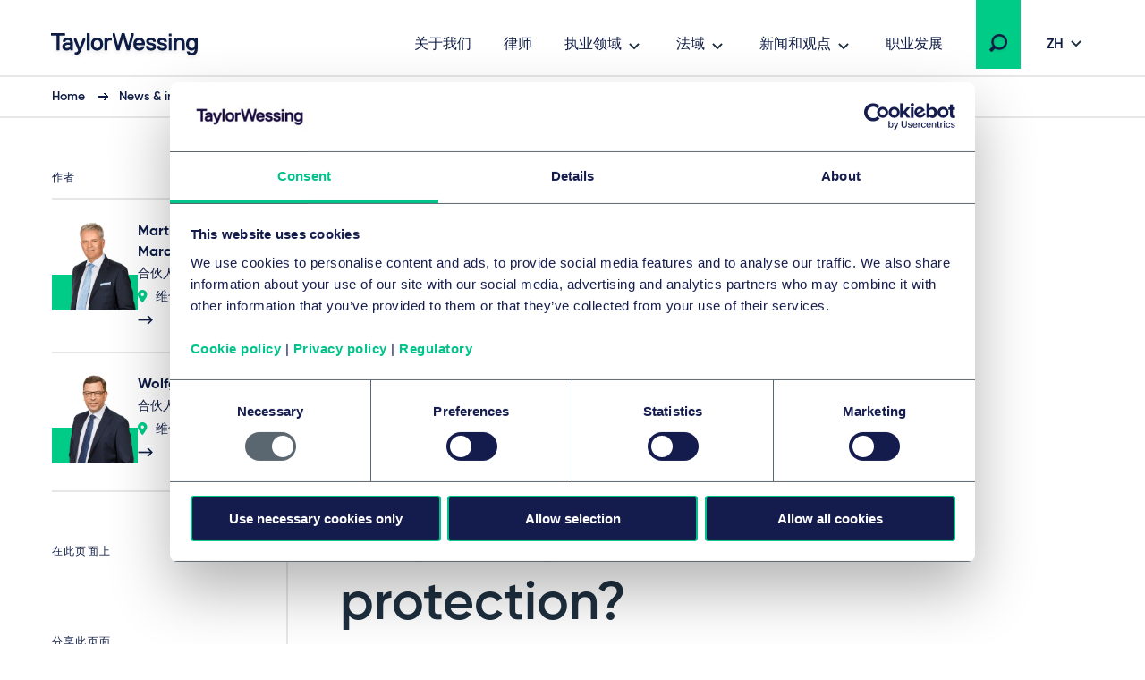

--- FILE ---
content_type: text/html; charset=utf-8
request_url: https://www.taylorwessing.com/zh-hant/insights-and-events/insights/2022/07/the-need-to-know-principle
body_size: 20796
content:
 

<!DOCTYPE html>

<html lang="zh-hant">

<head prefix="my_namespace: http://ogp.me/ns/article#">

    <meta http-equiv="Content-type" content="text/html; charset=big5">
    <meta content="width=device-width, initial-scale=1.0" name="viewport" />
    <meta name="context-country-code" content="" />

    <title>The &quot;Need to know&quot; principle - does it qualify for a legally appropriate protective measure in Know-how protection? </title>

<meta name="Description" content="Safeguarding know-how against third parties ✅ Our trade mark lawyers advise what you need to do" />
<meta name="Keywords" content="trademarks, design, safeguarding know how, newsletter, taylor wessing, prohaska, " />
<meta name="referrer" content="no-referrer-when-downgrade" />
    <meta property="og:title" content="The &quot;Need to know&quot; principle - does it qualify for a legally appropriate protective measure in Know-how protection? " />
    <meta property="og:type" content="article" />
    <meta property="og:image" content="https://www.taylorwessing.com/-/media/taylor-wessing/images/social-media/brands--advertising.jpg?as=0&amp;dmc=0&amp;iar=0&amp;thn=0&amp;udi=0?&amp;hash=E8843581766AF4B26B700DC6A081B30A"/>
    <meta property="og:url" content="https://www.taylorwessing.com/zh-hant/insights-and-events/insights/2022/07/the-need-to-know-principle"/>
    <meta property="og:article:published_time" content="2022-07-19T15:09:36.0000000+00:00" />
    <meta property="og:article:modified_time" content="2022-07-19T15:09:36.0000000+00:00" />
<link rel="alternate" hreflang="en" href="https://www.taylorwessing.com/en/insights-and-events/insights/2022/07/the-need-to-know-principle" /><link rel="alternate" hreflang="x-default" href="https://www.taylorwessing.com/en/insights-and-events/insights/2022/07/the-need-to-know-principle" /><link rel="alternate" hreflang="de" href="https://www.taylorwessing.com/de/insights-and-events/insights/2022/07/the-need-to-know-principle" />    <link rel="canonical" href="https://www.taylorwessing.com/zh-hant/insights-and-events/insights/2022/07/the-need-to-know-principle" />

<script type="application/ld+json">
    {"@context":"https://schema.org","@type":"NewsArticle","image":{"@type":"ImageObject","url":"https://www.taylorwessing.com/-/media/taylor-wessing/images/search-result-thumbnails/insights-news-and-event/services/copyright-and-media-law/gi-1186151846_metal-whistle.jpg?as=0\u0026dmc=0\u0026iar=0\u0026thn=0\u0026udi=0"},"mainEntityOfPage":"https://www.taylorwessing.com/zh-hant/insights-and-events/insights/2022/07/the-need-to-know-principle","author":[{"@type":"Person","name":"Martin Prohaska-Marchried","image":{"@type":"ImageObject","url":"https://www.taylorwessing.com/-/media/taylor-wessing/images/search-result-thumbnails/profiles/austria/prohaska-marchried-martin-wit.png?as=0\u0026dmc=0\u0026iar=0\u0026thn=0\u0026udi=0?as=1\u0026h=456\u0026iar=1\u0026w=463\u0026crop=1\u0026hash=2BB2A7521E4A441BA5F4F465D99A7219","caption":"Martin Prohaska-Marchried"},"sameAs":"https://www.taylorwessing.com/zh-hant/people/austria/vienna/martin-prohaska-marchried","url":"https://www.taylorwessing.com/zh-hant/people/austria/vienna/martin-prohaska-marchried","jobTitle":"合伙人","worksFor":{"@type":"Organization","name":"Taylor Wessing","url":"https://www.taylorwessing.com","logo":{"@type":"ImageObject","url":"https://www.taylorwessing.com/-/media/taylor-wessing/images/identity/logo.svg?as=0\u0026dmc=0\u0026iar=0\u0026thn=0\u0026udi=0"}}},{"@type":"Person","name":"Wolfgang Kapek","image":{"@type":"ImageObject","url":"https://www.taylorwessing.com/-/media/taylor-wessing/images/search-result-thumbnails/profiles/austria/kapek-wolfgang-wit.png?as=0\u0026dmc=0\u0026iar=0\u0026thn=0\u0026udi=0?as=1\u0026h=456\u0026iar=1\u0026w=463\u0026crop=1\u0026hash=8373ADC43C8C7D2DE8BF2EC687BA9DCD","caption":"Wolfgang Kapek"},"sameAs":"https://www.taylorwessing.com/zh-hant/people/austria/vienna/wolfgang-kapek","url":"https://www.taylorwessing.com/zh-hant/people/austria/vienna/wolfgang-kapek","jobTitle":"合伙人","worksFor":{"@type":"Organization","name":"Taylor Wessing","url":"https://www.taylorwessing.com","logo":{"@type":"ImageObject","url":"https://www.taylorwessing.com/-/media/taylor-wessing/images/identity/logo.svg?as=0\u0026dmc=0\u0026iar=0\u0026thn=0\u0026udi=0"}}}],"dateModified":"2022-07-19","datePublished":"2022-07-06","headline":"The \u0026quot;Need to know\u0026quot; principle - does it qualify for a legally appropriate protective measure in Know-how protection? ","publisher":{"@type":"Organization","name":"Taylor Wessing","url":"https://www.taylorwessing.com","logo":{"@type":"ImageObject","url":"https://www.taylorwessing.com/-/media/taylor-wessing/images/identity/logo.svg?as=0\u0026dmc=0\u0026iar=0\u0026thn=0\u0026udi=0"}}};
</script>

    <link href="https://www.taylorwessing.com/assets/dist/css/app.min.css?ver=3BD7C2EED810DA02C661C92077D87D0277D7E93DFCD3385A4A6B07B6110105A5" rel="stylesheet" media="screen" />
<link href="https://www.taylorwessing.com/assets/dist/css/print.min.css?ver=30FBA76DE9DACB38CD7F215E87E79D82C3DACC3D5C066DCDCFF834525E942559" rel="stylesheet" media="print" />

    <script src="https://www.taylorwessing.com/assets/dist/js/jquery.tw.min.js?ver=374025833772D94F5555A7904B82C9AA5ADB33D5022353C93D9F109E0E73D441" type="text/javascript"></script>

    

    <!--Manually adding sitecore form js (instead of RenderFormScripts) due to jQuery conflict-->
    
    <script src="/sitecore%20modules/Web/ExperienceForms/scripts/jquery.validate.min.js"></script>

        <script src="/sitecore%20modules/Web/ExperienceForms/scripts/jquery.validate.unobtrusive.min.js"></script>

<script src="https://cdn.optimizely.com/js/27617570016.js"></script>
<!-- Google Tag Manager -->
<script data-cookieconsent="ignore">(function(w,d,s,l,i){w[l]=w[l]||[];w[l].push({'gtm.start':
new Date().getTime(),event:'gtm.js'});var f=d.getElementsByTagName(s)[0],
j=d.createElement(s),dl=l!='dataLayer'?'&l='+l:'';j.async=true;j.src=
'https://www.googletagmanager.com/gtm.js?id='+i+dl;f.parentNode.insertBefore(j,f);
})(window,document,'script','dataLayer','GTM-5HS35NL');</script>
<!-- End Google Tag Manager -->
<meta name="google-site-verification" content="XaixqBUbP46q4c36UXTqHpHuJDTaxe4NjqCWjbP4NFg" />    <script id="Cookiebot" src="https://consent.cookiebot.com/uc.js" data-cbid="b20939b7-db60-460b-b2ee-441938ed143a" data-blockingmode="auto" type="text/javascript" defer></script>
    
    <script type="text/javascript">
        !(function (cfg){function e(){cfg.onInit&&cfg.onInit(n)}var x,w,D,t,E,n,C=window,O=document,b=C.location,q="script",I="ingestionendpoint",L="disableExceptionTracking",j="ai.device.";"instrumentationKey"[x="toLowerCase"](),w="crossOrigin",D="POST",t="appInsightsSDK",E=cfg.name||"appInsights",(cfg.name||C[t])&&(C[t]=E),n=C[E]||function(g){var f=!1,m=!1,h={initialize:!0,queue:[],sv:"8",version:2,config:g};function v(e,t){var n={},i="Browser";function a(e){e=""+e;return 1===e.length?"0"+e:e}return n[j+"id"]=i[x](),n[j+"type"]=i,n["ai.operation.name"]=b&&b.pathname||"_unknown_",n["ai.internal.sdkVersion"]="javascript:snippet_"+(h.sv||h.version),{time:(i=new Date).getUTCFullYear()+"-"+a(1+i.getUTCMonth())+"-"+a(i.getUTCDate())+"T"+a(i.getUTCHours())+":"+a(i.getUTCMinutes())+":"+a(i.getUTCSeconds())+"."+(i.getUTCMilliseconds()/1e3).toFixed(3).slice(2,5)+"Z",iKey:e,name:"Microsoft.ApplicationInsights."+e.replace(/-/g,"")+"."+t,sampleRate:100,tags:n,data:{baseData:{ver:2}},ver:undefined,seq:"1",aiDataContract:undefined}}var n,i,t,a,y=-1,T=0,S=["js.monitor.azure.com","js.cdn.applicationinsights.io","js.cdn.monitor.azure.com","js0.cdn.applicationinsights.io","js0.cdn.monitor.azure.com","js2.cdn.applicationinsights.io","js2.cdn.monitor.azure.com","az416426.vo.msecnd.net"],o=g.url||cfg.src,r=function(){return s(o,null)};function s(d,t){if((n=navigator)&&(~(n=(n.userAgent||"").toLowerCase()).indexOf("msie")||~n.indexOf("trident/"))&&~d.indexOf("ai.3")&&(d=d.replace(/(\/)(ai\.3\.)([^\d]*)$/,function(e,t,n){return t+"ai.2"+n})),!1!==cfg.cr)for(var e=0;e<S.length;e++)if(0<d.indexOf(S[e])){y=e;break}var n,i=function(e){var a,t,n,i,o,r,s,c,u,l;h.queue=[],m||(0<=y&&T+1<S.length?(a=(y+T+1)%S.length,p(d.replace(/^(.*\/\/)([\w\.]*)(\/.*)$/,function(e,t,n,i){return t+S[a]+i})),T+=1):(f=m=!0,s=d,!0!==cfg.dle&&(c=(t=function(){var e,t={},n=g.connectionString;if(n)for(var i=n.split(";"),a=0;a<i.length;a++){var o=i[a].split("=");2===o.length&&(t[o[0][x]()]=o[1])}return t[I]||(e=(n=t.endpointsuffix)?t.location:null,t[I]="https://"+(e?e+".":"")+"dc."+(n||"services.visualstudio.com")),t}()).instrumentationkey||g.instrumentationKey||"",t=(t=(t=t[I])&&"/"===t.slice(-1)?t.slice(0,-1):t)?t+"/v2/track":g.endpointUrl,t=g.userOverrideEndpointUrl||t,(n=[]).push((i="SDK LOAD Failure: Failed to load Application Insights SDK script (See stack for details)",o=s,u=t,(l=(r=v(c,"Exception")).data).baseType="ExceptionData",l.baseData.exceptions=[{typeName:"SDKLoadFailed",message:i.replace(/\./g,"-"),hasFullStack:!1,stack:i+"\nSnippet failed to load ["+o+"] -- Telemetry is disabled\nHelp Link: https://go.microsoft.com/fwlink/?linkid=2128109\nHost: "+(b&&b.pathname||"_unknown_")+"\nEndpoint: "+u,parsedStack:[]}],r)),n.push((l=s,i=t,(u=(o=v(c,"Message")).data).baseType="MessageData",(r=u.baseData).message='AI (Internal): 99 message:"'+("SDK LOAD Failure: Failed to load Application Insights SDK script (See stack for details) ("+l+")").replace(/\"/g,"")+'"',r.properties={endpoint:i},o)),s=n,c=t,JSON&&((u=C.fetch)&&!cfg.useXhr?u(c,{method:D,body:JSON.stringify(s),mode:"cors"}):XMLHttpRequest&&((l=new XMLHttpRequest).open(D,c),l.setRequestHeader("Content-type","application/json"),l.send(JSON.stringify(s)))))))},a=function(e,t){m||setTimeout(function(){!t&&h.core||i()},500),f=!1},p=function(e){var n=O.createElement(q),e=(n.src=e,t&&(n.integrity=t),n.setAttribute("data-ai-name",E),cfg[w]);return!e&&""!==e||"undefined"==n[w]||(n[w]=e),n.onload=a,n.onerror=i,n.onreadystatechange=function(e,t){"loaded"!==n.readyState&&"complete"!==n.readyState||a(0,t)},cfg.ld&&cfg.ld<0?O.getElementsByTagName("head")[0].appendChild(n):setTimeout(function(){O.getElementsByTagName(q)[0].parentNode.appendChild(n)},cfg.ld||0),n};p(d)}cfg.sri&&(n=o.match(/^((http[s]?:\/\/.*\/)\w+(\.\d+){1,5})\.(([\w]+\.){0,2}js)$/))&&6===n.length?(d="".concat(n[1],".integrity.json"),i="@".concat(n[4]),l=window.fetch,t=function(e){if(!e.ext||!e.ext[i]||!e.ext[i].file)throw Error("Error Loading JSON response");var t=e.ext[i].integrity||null;s(o=n[2]+e.ext[i].file,t)},l&&!cfg.useXhr?l(d,{method:"GET",mode:"cors"}).then(function(e){return e.json()["catch"](function(){return{}})}).then(t)["catch"](r):XMLHttpRequest&&((a=new XMLHttpRequest).open("GET",d),a.onreadystatechange=function(){if(a.readyState===XMLHttpRequest.DONE)if(200===a.status)try{t(JSON.parse(a.responseText))}catch(e){r()}else r()},a.send())):o&&r();try{h.cookie=O.cookie}catch(k){}function e(e){for(;e.length;)!function(t){h[t]=function(){var e=arguments;f||h.queue.push(function(){h[t].apply(h,e)})}}(e.pop())}var c,u,l="track",d="TrackPage",p="TrackEvent",l=(e([l+"Event",l+"PageView",l+"Exception",l+"Trace",l+"DependencyData",l+"Metric",l+"PageViewPerformance","start"+d,"stop"+d,"start"+p,"stop"+p,"addTelemetryInitializer","setAuthenticatedUserContext","clearAuthenticatedUserContext","flush"]),h.SeverityLevel={Verbose:0,Information:1,Warning:2,Error:3,Critical:4},(g.extensionConfig||{}).ApplicationInsightsAnalytics||{});return!0!==g[L]&&!0!==l[L]&&(e(["_"+(c="onerror")]),u=C[c],C[c]=function(e,t,n,i,a){var o=u&&u(e,t,n,i,a);return!0!==o&&h["_"+c]({message:e,url:t,lineNumber:n,columnNumber:i,error:a,evt:C.event}),o},g.autoExceptionInstrumented=!0),h}(cfg.cfg),(C[E]=n).queue&&0===n.queue.length?(n.queue.push(e),n.trackPageView({})):e();})({
          src: "https://js.monitor.azure.com/scripts/b/ai.3.gbl.min.js",
          // name: "appInsights", // Global SDK Instance name defaults to "appInsights" when not supplied
          // ld: 0, // Defines the load delay (in ms) before attempting to load the sdk. -1 = block page load and add to head. (default) = 0ms load after timeout,
          // useXhr: 1, // Use XHR instead of fetch to report failures (if available),
          // dle: true, // Prevent the SDK from reporting load failure log
          crossOrigin: "anonymous", // When supplied this will add the provided value as the cross origin attribute on the script tag
          // onInit: null, // Once the application insights instance has loaded and initialized this callback function will be called with 1 argument -- the sdk instance (DON'T ADD anything to the sdk.queue -- As they won't get called)
          // sri: false, // Custom optional value to specify whether fetching the snippet from integrity file and do integrity check
          cfg: { // Application Insights Configuration
              instrumentationKey: "83307743-97f5-4c6e-9188-58a442f5bc4a"
            }});
    </script>

    <!-- Favicons - Generic -->
    <link rel="icon" href="/Assets/dist/favicons/favicon-16x16.png" sizes="16x16" />
    <link rel="icon" href="/Assets/dist/favicons/favicon-32x32.png" sizes="32x32" />
    <link rel="icon" href="/Assets/dist/favicons/favicon-57x57.png" sizes="57x57" />
    <link rel="icon" href="/Assets/dist/favicons/favicon-70x70.png" sizes="70x70" />
    <link rel="icon" href="/Assets/dist/favicons/favicon-72x72.png" sizes="72x72" />
    <link rel="icon" href="/Assets/dist/favicons/favicon-76x76.png" sizes="76x76" />
    <link rel="icon" href="/Assets/dist/favicons/favicon-96x96.png" sizes="96x96" />
    <link rel="icon" href="/Assets/dist/favicons/favicon-152x152.png" sizes="152x152" />
    <link rel="icon" href="/Assets/dist/favicons/favicon-310x310.png" sizes="310x310" />

    <!-- Favicons - Android -->
    <link rel="shortcut icon" href="/Assets/dist/favicons/favicon-310x310.png" sizes="310x310" />

    <!-- Favicon - iOS -->
    <link rel="apple-touch-icon" href="/Assets/dist/favicons/favicon-120x120.png" sizes="120x120" />
    <link rel="apple-touch-icon" href="/Assets/dist/favicons/favicon-152x152.png" sizes="152x152" />
    <link rel="apple-touch-icon" href="/Assets/dist/favicons/favicon-310x310.png" sizes="310x310" />

    <!-- Favicon - Windows 8 IE 10-->
    <meta name="msapplication-TileColor" content="#FFFFFF" />
    <meta name="msapplication-TileImage" content="/Assets/dist/favicons/favicon-144x144.png" />

    <!-- Windows 8.1 + IE11 and above -->
    <meta name="msapplication-config" content="/browserconfig.xml" />

    <script type="application/ld+json">
    {"@context":"https://schema.org","@type":"Organization","name":"Taylor Wessing","url":"https://www.taylorwessing.com","logo":{"@type":"ImageObject","url":"https://www.taylorwessing.com/-/media/taylor-wessing/images/identity/logo.svg?as=0\u0026dmc=0\u0026iar=0\u0026thn=0\u0026udi=0"}}; 
</script> 


    <body class="" 
          data-page-type="Insight Page" 
          >
        
<!-- Google Tag Manager (noscript) -->
<noscript><iframe src="https://www.googletagmanager.com/ns.html?id=GTM-5HS35NL"
height="0" width="0" style="display:none;visibility:hidden"></iframe></noscript>
<!-- End Google Tag Manager (noscript) -->        <div class="section section--main-wrapper">
            <nav class="section section--navbar">
    <div class="container">
        
<a class="navbar--brand" aria-label="Taylor Wessing" href="/zh-hant/">
    <svg xmlns="http://www.w3.org/2000/svg" width="172" height="33" viewBox="0 0 172 33">
  <defs>
    <filter id="a" width="101.7%" height="126.1%" x="0" y="0" filterUnits="objectBoundingBox">
      <feOffset dy="2" in="SourceAlpha" result="shadowOffsetOuter1" />
      <feGaussianBlur in="shadowOffsetOuter1" result="shadowBlurOuter1" stdDeviation="2" />
      <feColorMatrix in="shadowBlurOuter1" result="shadowMatrixOuter1" values="0 0 0 0 0 0 0 0 0 0 0 0 0 0 0 0 0 0 0.1 0" />
      <feMerge>
        <feMergeNode in="shadowMatrixOuter1" />
        <feMergeNode in="SourceGraphic" />
      </feMerge>
    </filter>
  </defs>
  <path fill="#0F1C44" fill-rule="evenodd" d="M124.279 19.488c-3.642 0-5.647-1.693-5.647-4.77v-.309l.156-.154h2.725l.157.154v.31c0 1.317.908 2.037 2.609 2.037 2.24 0 2.609-.838 2.609-1.498 0-1.174-.722-1.42-3.463-1.961-3.126-.617-4.521-1.92-4.521-4.226 0-.93.387-3.96 5.375-3.96 3.317 0 5.377 1.62 5.377 4.228v.309l-.158.155h-2.723l-.157-.155v-.309c0-.928-.862-1.499-2.34-1.499-1.998 0-2.336.695-2.336 1.23 0 1.179 1.022 1.425 3.74 1.962 2.976.588 4.247 1.851 4.247 4.226 0 2.044-1.484 4.23-5.65 4.23zm-96.79 4.706h-.858l-.158-.154v-2.5l.158-.155h.818c1.325 0 2.07-.231 2.582-1.493l.241-.596v-.277L25.657 7.763V5.535l.157-.155h2.155l.159.156 3.686 9.615h.345l3.685-9.616L36 5.38h2.156l.157.155v2.227l-.014.035-4.632 11.434c-1.636 4.036-2.79 4.963-6.178 4.963zm84.332-4.706c-3.641 0-5.647-1.693-5.647-4.77v-.309l.157-.154h2.723l.158.154v.31c0 1.317.908 2.037 2.609 2.037 2.24 0 2.61-.838 2.61-1.498 0-1.174-.723-1.42-3.465-1.961-3.125-.617-4.52-1.92-4.52-4.226 0-.93.388-3.96 5.375-3.96 3.317 0 5.378 1.62 5.378 4.228v.309l-.158.155h-2.723l-.158-.155v-.309c0-.928-.862-1.499-2.34-1.499-1.998 0-2.335.695-2.335 1.23 0 1.179 1.02 1.425 3.738 1.962 2.978.588 4.248 1.851 4.248 4.226 0 2.044-1.484 4.23-5.65 4.23zm37.413-.269h-2.805l-.158-.155v-8.11c0-1.413-.287-3.034-2.526-3.034-2.347 0-3.348 1.31-3.348 4.378v6.766l-.157.155h-2.946l-.157-.155V5.534l.157-.154h2.947l.156.155v1.202h.252c.397-.56 1.674-1.626 3.368-1.626 3.517 0 5.375 2.02 5.375 5.842v8.11l-.158.156zm-61.386 0h-2.922l-.158-.155-3.957-13.725h-.299L76.56 19.064l-.158.155H73.48l-.156-.155-.073-.26-4.367-16.353V.155L69.04 0h2.187l.158.156 3.404 13.184h.33L79.05.155 79.207 0h2.91l.157.156.076.253 3.854 12.931h.332L89.886.363l.053-.208.158-.155h2.185l.158.156-.006 2.32-4.428 16.588-.158.155zm-25.094 0H59.95l-.157-.155V5.534l.157-.154h2.804l.158.155v1.202h.302c.71-.672 1.598-1.357 3.315-1.357h1.403l.157.155v2.499l-.157.155h-1.675c-2.008 0-3.345.653-3.345 3.84v7.035l-.158.155zm-19.782 0h-2.804l-.158-.155V.154L40.167 0h2.805l.158.156v18.908l-.158.155zm-33.742 0H6.425l-.157-.155V3.194l-.389-.385H.157L0 2.655v-2.5L.157 0h15.339l.158.157v2.497l-.156.155H9.775l-.387.384v15.87l-.158.156zm148.206 5.649c-3.175 0-5.337-1.51-5.645-3.937l-.041-.307.186-.182h2.695l.138.136c.015.046.118.241.118.241.468.924 1.112 1.316 2.549 1.316 2.21 0 3.305-1.459 3.345-4.295-.319.41-1.46 1.648-3.618 1.648-3.761 0-6.193-2.822-6.193-7.19 0-4.366 2.432-7.187 6.193-7.187 1.783 0 2.97 1.137 3.375 1.626h.244V5.535l.157-.155h2.805l.158.155v11.874c0 6.732-4.523 7.459-6.466 7.459zm0-16.948c-2.126 0-3.345 1.595-3.345 4.378 0 2.783 1.219 4.377 3.345 4.377 2.22 0 3.346-1.471 3.346-4.377 0-2.691-1.126-4.378-3.346-4.378zM51.46 19.488c-4.156 0-6.736-2.755-6.736-7.19 0-4.433 2.58-7.187 6.736-7.187S58.2 7.865 58.2 12.298c0 4.435-2.582 7.19-6.738 7.19zm0-11.648c-2.333 0-3.618 1.635-3.618 4.458 0 2.823 1.285 4.458 3.618 4.458 2.332 0 3.617-1.635 3.617-4.458 0-2.823-1.285-4.458-3.617-4.458zM17.445 19.488c-3.07 0-4.831-1.64-4.831-4.5 0-2.86 2.258-4.499 6.193-4.499.92 0 1.782.132 2.216.214l.31-.308v-.248c0-1.686-.612-2.307-2.526-2.307-2.24 0-2.527.839-2.527 1.5v.308l-.158.155h-2.805l-.157-.155v-.309c0-2.044 1.483-4.228 5.647-4.228 4.011 0 5.647 1.77 5.647 6.112v7.84l-.157.156h-2.683l-.158-.155v-1.187h-.203c-.32.407-1.415 1.61-3.808 1.61zm1.634-6.457c-2.22 0-3.345.66-3.345 1.957 0 1.183.674 1.687 2.255 1.687 2.032 0 3.345-.978 3.345-2.495v-.628l-.312-.309c-.303-.075-.988-.212-1.943-.212zm79.765 6.457c-2.13 0-3.878-.71-5.054-2.052-1.102-1.256-1.684-3.033-1.684-5.138 0-2.03.533-3.769 1.542-5.03 1.13-1.412 2.831-2.157 4.923-2.157 2.091 0 3.794.745 4.925 2.158 1.007 1.26 1.54 3 1.54 5.03v1.035l-.238.236h-9.142l-.155.153c.024.485.296 3.033 3.343 3.033.902 0 2.006-.25 2.54-1.57l.098-.237.158-.156h2.733l.158.156-.042.332c-.265 2.095-2.113 4.207-5.645 4.207zm-3.147-8.46h5.75l.196-.194c-.018-.791-.32-2.994-3.072-2.994-2.526 0-2.988 1.902-3.06 2.813.002-.02-.01.077-.012.18l.198.195zm41.44 7.564v.472-.472zm-5.317.627h2.805l.158-.155V5.534l-.158-.154h-2.806l-.157.155v13.529l.158.155zm-.158-15.756l.158.154h2.805l.158-.154V.693l-.158-.155h-2.806l-.157.155v2.77zm20.114 17.356c-.006-.033-.01-.066-.014-.1l-.012-.095.026.195z" filter="url(#a)" transform="translate(4 2)" />
</svg>
</a>

        
    <div class="collapse navbar-collapse" id="navbar">
            <ul class="navbar--nav">
                        <li class="navbar--item">
                            <a class="navbar--link navbar--top" href="/zh-hant/about-us" target="">
                                关于我们
                            </a>
                        </li>
                        <li class="navbar--item">
                            <a class="navbar--link navbar--top" href="/zh-hant/people" target="">
                                律师
                            </a>
                        </li>
                        <li class="navbar--item">
                            <a class="navbar--link navbar--submenu" href="#" id="执业领域-button" aria-controls="执业领域-menu" aria-expanded="false">执业领域</a>

                                <ul class="navbar--dropdown__primary" id="执业领域-menu" aria-labelledby="执业领域-button">
                                            <li class="navbar--section">
                                                <a class="navbar--link" href="#">行业</a>
                                                <ul>
                                                    

                                                        <li>
                                                                <ul class="navbar--dropdown__tertiary">
                                                                        <li class="navbar--item">
                                                                            <a class="navbar--link" href="/zh-hant/expertise/sectors/technology-media-and-communications" target="">
                                                                                    <img src="/-/media/taylor-wessing/images/navigation/icon-tmc.svg?" alt="" loading="lazy" />
                                                                                <span class="navbar--link__text">技术、媒体和通信 (TMC)</span>
                                                                            </a>
                                                                        </li>
                                                                        <li class="navbar--item">
                                                                            <a class="navbar--link" href="/zh-hant/expertise/sectors/private-wealth" target="">
                                                                                    <img src="/-/media/taylor-wessing/images/navigation/2206_pw-icon_blue_rgb.svg?" alt="" loading="lazy" />
                                                                                <span class="navbar--link__text">国际私人财富 </span>
                                                                            </a>
                                                                        </li>
                                                                        <li class="navbar--item">
                                                                            <a class="navbar--link" href="/zh-hant/expertise/sectors/real-estate-infrastructure-and-energy" target="">
                                                                                    <img src="/-/media/taylor-wessing/images/navigation/icon-reie.svg?" alt="" loading="lazy" />
                                                                                <span class="navbar--link__text">房地产、基础设施和能源</span>
                                                                            </a>
                                                                        </li>
                                                                        <li class="navbar--item">
                                                                            <a class="navbar--link" href="/zh-hant/expertise/sectors/life-sciences-and-healthcare" target="">
                                                                                    <img src="/-/media/taylor-wessing/images/navigation/life-sciences-and-healthcare-icon.svg?" alt="" loading="lazy" />
                                                                                <span class="navbar--link__text">生命科学和医疗保健</span>
                                                                            </a>
                                                                        </li>
                                                                </ul>
                                                                                                                            <ul class="navbar--dropdown__secondary">
                                                                        <li class="navbar--item">
                                                                            <a class="navbar--link" href="/zh-hant/expertise/sectors/aerospace-and-defence" target="">
                                                                                航空航天与国防
                                                                            </a>
                                                                        </li>
                                                                        <li class="navbar--item">
                                                                            <a class="navbar--link" href="/zh-hant/expertise/sectors/automotive" target="">
                                                                                自动化
                                                                            </a>
                                                                        </li>
                                                                        <li class="navbar--item">
                                                                            <a class="navbar--link" href="/zh-hant/expertise/sectors/business-and-professional-services" target="">
                                                                                商业和专业服务
                                                                            </a>
                                                                        </li>
                                                                        <li class="navbar--item">
                                                                            <a class="navbar--link" href="/zh-hant/expertise/sectors/chemicals" target="">
                                                                                化学制品
                                                                            </a>
                                                                        </li>
                                                                        <li class="navbar--item">
                                                                            <a class="navbar--link" href="/zh-hant/expertise/sectors/consumer-and-retail" target="">
                                                                                消费与零售
                                                                            </a>
                                                                        </li>
                                                                        <li class="navbar--item">
                                                                            <a class="navbar--link" href="/zh-hant/expertise/sectors/financial-institutions" target="">
                                                                                金融机构和保险
                                                                            </a>
                                                                        </li>
                                                                        <li class="navbar--item">
                                                                            <a class="navbar--link" href="/zh-hant/expertise/sectors/hotels-and-leisure" target="">
                                                                                酒店与休闲
                                                                            </a>
                                                                        </li>
                                                                        <li class="navbar--item">
                                                                            <a class="navbar--link" href="/zh-hant/expertise/sectors/logistics-and-transport" target="">
                                                                                物流与运输
                                                                            </a>
                                                                        </li>
                                                                        <li class="navbar--item">
                                                                            <a class="navbar--link" href="/zh-hant/expertise/sectors/manufacturing-and-industrials" target="">
                                                                                制造业与工业
                                                                            </a>
                                                                        </li>
                                                                        <li class="navbar--item">
                                                                            <a class="navbar--link" href="/zh-hant/expertise/sectors/public-services-and-education" target="">
                                                                                公共服务和教育
                                                                            </a>
                                                                        </li>
                                                                </ul>
                                                                                                                    </li>
                                                </ul>
                                            </li>
                                            <li class="navbar--section">
                                                <a class="navbar--link" href="#">法律服务</a>
                                                <ul>
                                                    

                                                        <li>
                                                                                                                            <ul class="navbar--dropdown__secondary">
                                                                        <li class="navbar--item">
                                                                            <a class="navbar--link" href="/zh-hant/expertise/services/artificial-intelligence" target="">
                                                                                Artificial intelligence
                                                                            </a>
                                                                        </li>
                                                                        <li class="navbar--item">
                                                                            <a class="navbar--link" href="/zh-hant/expertise/services/banking-and-finance" target="">
                                                                                银行与金融
                                                                            </a>
                                                                        </li>
                                                                        <li class="navbar--item">
                                                                            <a class="navbar--link" href="/zh-hant/expertise/services/brands-and-advertising" target="">
                                                                                品牌和广告
                                                                            </a>
                                                                        </li>
                                                                        <li class="navbar--item">
                                                                            <a class="navbar--link" href="/zh-hant/expertise/services/commercial-and-consumer-contracts" target="">
                                                                                商业和消费者合同
                                                                            </a>
                                                                        </li>
                                                                        <li class="navbar--item">
                                                                            <a class="navbar--link" href="/zh-hant/expertise/services/competition-eu-and-trade" target="">
                                                                                竞争、欧盟与贸易
                                                                            </a>
                                                                        </li>
                                                                        <li class="navbar--item">
                                                                            <a class="navbar--link" href="/zh-hant/expertise/services/copyright-and-media-law" target="">
                                                                                版权和媒体
                                                                            </a>
                                                                        </li>
                                                                        <li class="navbar--item">
                                                                            <a class="navbar--link" href="/zh-hant/expertise/services/corporate-crime-and-compliance" target="">
                                                                                公司犯罪与合规
                                                                            </a>
                                                                        </li>
                                                                        <li class="navbar--item">
                                                                            <a class="navbar--link" href="/zh-hant/expertise/services/corporate-m-a-and-capital-markets" target="">
                                                                                国际企业并购与资本市场
                                                                            </a>
                                                                        </li>
                                                                        <li class="navbar--item">
                                                                            <a class="navbar--link" href="/zh-hant/expertise/services/data-and-cyber" target="">
                                                                                 数据和网络
                                                                            </a>
                                                                        </li>
                                                                        <li class="navbar--item">
                                                                            <a class="navbar--link" href="/zh-hant/expertise/services/deals" target="">
                                                                                Deals
                                                                            </a>
                                                                        </li>
                                                                        <li class="navbar--item">
                                                                            <a class="navbar--link" href="/zh-hant/expertise/services/disputes-and-investigations" target="">
                                                                                纠纷和调查
                                                                            </a>
                                                                        </li>
                                                                        <li class="navbar--item">
                                                                            <a class="navbar--link" href="/zh-hant/expertise/services/employment-pensions-and-mobility" target="">
                                                                                就业、养老金和流动性 
                                                                            </a>
                                                                        </li>
                                                                        <li class="navbar--item">
                                                                            <a class="navbar--link" href="/zh-hant/expertise/services/environmental-planning-and-regulatory" target="">
                                                                                环境规划与监管
                                                                            </a>
                                                                        </li>
                                                                        <li class="navbar--item">
                                                                            <a class="navbar--link" href="/zh-hant/expertise/services/esg" target="">
                                                                                环境、社会和公司治理 (ESG)
                                                                            </a>
                                                                        </li>
                                                                        <li class="navbar--item">
                                                                            <a class="navbar--link" href="/zh-hant/expertise/services/intellectual-property" target="">
                                                                                Intellectual property
                                                                            </a>
                                                                        </li>
                                                                        <li class="navbar--item">
                                                                            <a class="navbar--link" href="/zh-hant/expertise/services/information-technology" target="">
                                                                                信息技术
                                                                            </a>
                                                                        </li>
                                                                        <li class="navbar--item">
                                                                            <a class="navbar--link" href="/zh-hant/expertise/services/multi-service" target="">
                                                                                Multi-service
                                                                            </a>
                                                                        </li>
                                                                        <li class="navbar--item">
                                                                            <a class="navbar--link" href="/zh-hant/expertise/services/patents-and-innovation" target="">
                                                                                专利与创新
                                                                            </a>
                                                                        </li>
                                                                        <li class="navbar--item">
                                                                            <a class="navbar--link" href="/zh-hant/expertise/services/private-client" target="">
                                                                                私人客户
                                                                            </a>
                                                                        </li>
                                                                        <li class="navbar--item">
                                                                            <a class="navbar--link" href="/zh-hant/expertise/services/private-equity" target="">
                                                                                私募股权
                                                                            </a>
                                                                        </li>
                                                                        <li class="navbar--item">
                                                                            <a class="navbar--link" href="/zh-hant/expertise/services/projects-energy-and-infrastructure" target="">
                                                                                项目、能源和基础设施
                                                                            </a>
                                                                        </li>
                                                                        <li class="navbar--item">
                                                                            <a class="navbar--link" href="/zh-hant/expertise/services/real-estate-and-construction" target="">
                                                                                房地产与建筑
                                                                            </a>
                                                                        </li>
                                                                        <li class="navbar--item">
                                                                            <a class="navbar--link" href="/zh-hant/expertise/services/regulation" target="">
                                                                                Regulation
                                                                            </a>
                                                                        </li>
                                                                        <li class="navbar--item">
                                                                            <a class="navbar--link" href="/zh-hant/expertise/services/restructuring-and-insolvency" target="">
                                                                                重组和破产
                                                                            </a>
                                                                        </li>
                                                                </ul>
                                                                                                                    </li>
                                                </ul>
                                            </li>
                                </ul>
                        </li>
                        <li class="navbar--item">
                            <a class="navbar--link navbar--submenu" href="#" id="法域-button" aria-controls="法域-menu" aria-expanded="false">法域</a>

                                <ul class="navbar--dropdown__primary" id="法域-menu" aria-labelledby="法域-button">
                                            <li class="navbar--section">
                                                <a class="navbar--link" href="#">欧洲</a>
                                                <ul>
                                                    

                                                        <li class="">

                                                                    <ul class="navbar--dropdown__quarternary">
                                                                        <span class="tag">位置</span>

                                                                                <li class="navbar--item">
                                                                                    <a class="navbar--link" href="/zh-hant/global-reach/countries/austria" target="">
                                                                                        奥地利
                                                                                    </a>
                                                                                </li>
                                                                                <li class="navbar--item">
                                                                                    <a class="navbar--link" href="/zh-hant/global-reach/countries/belgium" target="">
                                                                                        比利时
                                                                                    </a>
                                                                                </li>
                                                                                <li class="navbar--item">
                                                                                    <a class="navbar--link" href="/zh-hant/global-reach/countries/czech-republic" target="">
                                                                                        捷克共和国
                                                                                    </a>
                                                                                </li>
                                                                                <li class="navbar--item">
                                                                                    <a class="navbar--link" href="/zh-hant/global-reach/countries/france" target="">
                                                                                        法国
                                                                                    </a>
                                                                                </li>
                                                                                <li class="navbar--item">
                                                                                    <a class="navbar--link" href="/zh-hant/global-reach/countries/germany" target="">
                                                                                        德国
                                                                                    </a>
                                                                                </li>
                                                                                <li class="navbar--item">
                                                                                    <a class="navbar--link" href="/zh-hant/global-reach/countries/hungary" target="">
                                                                                        匈牙利
                                                                                    </a>
                                                                                </li>
                                                                                <li class="navbar--item">
                                                                                    <a class="navbar--link" href="/zh-hant/global-reach/countries/italy" target="">
                                                                                        Italy
                                                                                    </a>
                                                                                </li>
                                                                                <li class="navbar--item">
                                                                                    <a class="navbar--link" href="/zh-hant/global-reach/countries/netherlands" target="">
                                                                                        荷兰
                                                                                    </a>
                                                                                </li>
                                                                                <li class="navbar--item">
                                                                                    <a class="navbar--link" href="/zh-hant/global-reach/countries/poland" target="">
                                                                                        波兰
                                                                                    </a>
                                                                                </li>
                                                                                <li class="navbar--item">
                                                                                    <a class="navbar--link" href="/zh-hant/global-reach/countries/portugal" target="">
                                                                                        Portugal
                                                                                    </a>
                                                                                </li>
                                                                                <li class="navbar--item">
                                                                                    <a class="navbar--link" href="/zh-hant/global-reach/countries/ireland" target="">
                                                                                        爱尔兰共和国
                                                                                    </a>
                                                                                </li>
                                                                                <li class="navbar--item">
                                                                                    <a class="navbar--link" href="/zh-hant/global-reach/countries/slovakia" target="">
                                                                                        斯洛伐克
                                                                                    </a>
                                                                                </li>
                                                                                <li class="navbar--item">
                                                                                    <a class="navbar--link" href="/zh-hant/global-reach/countries/spain" target="">
                                                                                        Spain
                                                                                    </a>
                                                                                </li>
                                                                                <li class="navbar--item">
                                                                                    <a class="navbar--link" href="/zh-hant/global-reach/countries/united-kingdom" target="">
                                                                                        英国
                                                                                    </a>
                                                                                </li>
                                                                                <li class="navbar--item">
                                                                                    <a class="navbar--link" href="/zh-hant/global-reach/countries/ukraine" target="">
                                                                                        乌克兰
                                                                                    </a>
                                                                                </li>
                                                                    </ul>
                                                                    <ul class="navbar--dropdown__quarternary">
                                                                        <span class="tag">团体</span>

                                                                                <li class="navbar--item">
                                                                                    <a class="navbar--link" href="/zh-hant/global-reach/groups/turkish-desk" target="">
                                                                                        CEE Turkish Desk
                                                                                    </a>
                                                                                </li>
                                                                                <li class="navbar--item">
                                                                                    <a class="navbar--link" href="/zh-hant/global-reach/groups/german-french" target="">
                                                                                        法国德国团队
                                                                                    </a>
                                                                                </li>
                                                                    </ul>


                                                                <ul class="navbar--dropdown__secondary">
                                                                    <li class="navbar--item">
                                                                        <a class="btn btn--primary" href="/zh-hant/contact-us" target="">
                                                                            办公室
                                                                        </a>

                                                                    </li>
                                                                </ul>
                                                        </li>
                                                </ul>
                                            </li>
                                            <li class="navbar--section">
                                                <a class="navbar--link" href="#">中东和非洲</a>
                                                <ul>
                                                    

                                                        <li class="">

                                                                    <ul class="navbar--dropdown__quarternary">
                                                                        <span class="tag">位置</span>

                                                                                <li class="navbar--item">
                                                                                    <a class="navbar--link" href="/zh-hant/global-reach/countries/middle-east" target="">
                                                                                        中东
                                                                                    </a>
                                                                                </li>
                                                                                <li class="navbar--item">
                                                                                    <a class="navbar--link" href="/zh-hant/global-reach/countries/uae" target="">
                                                                                        阿联酋
                                                                                    </a>
                                                                                </li>
                                                                    </ul>
                                                                    <ul class="navbar--dropdown__quarternary">
                                                                        <span class="tag">团体</span>

                                                                                <li class="navbar--item">
                                                                                    <a class="navbar--link" href="/zh-hant/global-reach/groups/africa" target="">
                                                                                        非洲团队
                                                                                    </a>
                                                                                </li>
                                                                                <li class="navbar--item">
                                                                                    <a class="navbar--link" href="/zh-hant/global-reach/groups/israel-group" target="">
                                                                                        以色列团队
                                                                                    </a>
                                                                                </li>
                                                                    </ul>


                                                                <ul class="navbar--dropdown__secondary">
                                                                    <li class="navbar--item">
                                                                        <a class="btn btn--primary" href="/zh-hant/contact-us" target="">
                                                                            办公室
                                                                        </a>

                                                                    </li>
                                                                </ul>
                                                        </li>
                                                </ul>
                                            </li>
                                            <li class="navbar--section">
                                                <a class="navbar--link" href="#">美洲</a>
                                                <ul>
                                                    

                                                        <li class="">

                                                                    <ul class="navbar--dropdown__quarternary">
                                                                        <span class="tag">位置</span>

                                                                                <li class="navbar--item">
                                                                                    <a class="navbar--link" href="/zh-hant/global-reach/countries/latin-america" target="">
                                                                                        Latin America
                                                                                    </a>
                                                                                </li>
                                                                                <li class="navbar--item">
                                                                                    <a class="navbar--link" href="/zh-hant/global-reach/countries/usa" target="">
                                                                                        美国
                                                                                    </a>
                                                                                </li>
                                                                    </ul>
                                                                    <ul class="navbar--dropdown__quarternary">
                                                                        <span class="tag">团体</span>

                                                                                <li class="navbar--item">
                                                                                    <a class="navbar--link" href="/zh-hant/global-reach/groups/brazil" target="">
                                                                                        巴西团队
                                                                                    </a>
                                                                                </li>
                                                                    </ul>


                                                                <ul class="navbar--dropdown__secondary">
                                                                    <li class="navbar--item">
                                                                        <a class="btn btn--primary" href="/zh-hant/contact-us" target="">
                                                                            办公室
                                                                        </a>

                                                                    </li>
                                                                </ul>
                                                        </li>
                                                </ul>
                                            </li>
                                            <li class="navbar--section">
                                                <a class="navbar--link" href="#">亚洲</a>
                                                <ul>
                                                    

                                                        <li class="">

                                                                    <ul class="navbar--dropdown__quarternary">
                                                                        <span class="tag">位置</span>

                                                                                <li class="navbar--item">
                                                                                    <a class="navbar--link" href="/zh-hant/global-reach/countries/asia" target="">
                                                                                        亚洲
                                                                                    </a>
                                                                                </li>
                                                                                <li class="navbar--item">
                                                                                    <a class="navbar--link" href="/zh-hant/global-reach/countries/china" target="">
                                                                                        中国
                                                                                    </a>
                                                                                </li>
                                                                                <li class="navbar--item">
                                                                                    <a class="navbar--link" href="/zh-hant/global-reach/countries/south-korea" target="">
                                                                                        韩国
                                                                                    </a>
                                                                                </li>
                                                                    </ul>
                                                                    <ul class="navbar--dropdown__quarternary">
                                                                        <span class="tag">团体</span>

                                                                                <li class="navbar--item">
                                                                                    <a class="navbar--link" href="/zh-hant/global-reach/groups/india" target="">
                                                                                        印度团队
                                                                                    </a>
                                                                                </li>
                                                                                <li class="navbar--item">
                                                                                    <a class="navbar--link" href="/zh-hant/global-reach/groups/japan" target="">
                                                                                        日本团队
                                                                                    </a>
                                                                                </li>
                                                                    </ul>


                                                                <ul class="navbar--dropdown__secondary">
                                                                    <li class="navbar--item">
                                                                        <a class="btn btn--primary" href="/zh-hant/contact-us" target="">
                                                                            办公室
                                                                        </a>

                                                                    </li>
                                                                </ul>
                                                        </li>
                                                </ul>
                                            </li>
                                </ul>
                        </li>
                        <li class="navbar--item">
                            <a class="navbar--link navbar--submenu" href="#" id="新闻和观点-button" aria-controls="新闻和观点-menu" aria-expanded="false">新闻和观点</a>

                                <ul class="navbar--dropdown__primary" id="新闻和观点-menu" aria-labelledby="新闻和观点-button">
                                            <li class="navbar--section">
                                                <a class="navbar--link" href="#">观点</a>
                                                <ul>
                                                    

                                                        <li class="navbar--topic navbar--item">

                                                                    <ul class="navbar--dropdown__quarternary">
                                                                        <span class="tag">热点话题</span>

                                                                                <li class="navbar--item">
                                                                                    <a class="navbar--link" href="/zh-hant/expertise/services/artificial-intelligence" target="">
                                                                                        Artificial intelligence
                                                                                    </a>
                                                                                </li>
                                                                                <li class="navbar--item">
                                                                                    <a class="navbar--link" href="" target="">
                                                                                        Data Centre Expertise
                                                                                    </a>
                                                                                </li>
                                                                                <li class="navbar--item">
                                                                                    <a class="navbar--link" href="/zh-hant/insights-and-events/insights/whistleblowing" target="">
                                                                                        The EU Whistleblower Directive
                                                                                    </a>
                                                                                </li>
                                                                                <li class="navbar--item">
                                                                                    <a class="navbar--link" href="/zh-hant/insights-and-events/insights/supply-chain-act" target="">
                                                                                        German Supply Chain Act
                                                                                    </a>
                                                                                </li>
                                                                                <li class="navbar--item">
                                                                                    <a class="navbar--link" href="/zh-hant/insights-and-events/insights/upc" target="">
                                                                                        Unified Patent Court
                                                                                    </a>
                                                                                </li>
                                                                    </ul>
                                                                    <ul class="navbar--dropdown__quarternary">
                                                                        <span class="tag">Content hub</span>

                                                                                <li class="navbar--item">
                                                                                    <a class="navbar--link" href="/zh-hant/global-data-hub" target="">
                                                                                        Global Data Hub
                                                                                    </a>
                                                                                </li>
                                                                                <li class="navbar--item">
                                                                                    <a class="navbar--link" href="/zh-hant/interface" target="">
                                                                                        Interface: 技术、知识产权和媒体法
                                                                                    </a>
                                                                                </li>
                                                                                <li class="navbar--item">
                                                                                    <a class="navbar--link" href="/zh-hant/podcasts?utm_source=quote&amp;utm_medium=web&amp;utm_content=nav&amp;utm_campaign=podcasthub" target="">
                                                                                        Podcasts
                                                                                    </a>
                                                                                </li>
                                                                                <li class="navbar--item">
                                                                                    <a class="navbar--link" href="/zh-hant/synapse" target="">
                                                                                        Synapse
                                                                                    </a>
                                                                                </li>
                                                                    </ul>


                                                                <ul class="navbar--dropdown__secondary">
                                                                    <li class="navbar--item">
                                                                        <a class="btn btn--primary" href="/zh-hant/insights-and-events/insights" target="">
                                                                            浏览所有观点
                                                                        </a>

                                                                    </li>
                                                                </ul>
                                                        </li>
                                                </ul>
                                            </li>
                                            <li class="navbar--section">
                                                <a class="navbar--link" href="#">活动</a>
                                                <ul>
                                                    

                                                        <li>
                                                                                                                            <ul class="navbar--dropdown__secondary">
                                                                        <li class="navbar--item">
                                                                            <a class="navbar--link" href="/zh-hant/insights-and-events/events/in-person" target="">
                                                                                亲自
                                                                            </a>
                                                                        </li>
                                                                        <li class="navbar--item">
                                                                            <a class="navbar--link" href="/zh-hant/insights-and-events/events/online" target="">
                                                                                在线的
                                                                            </a>
                                                                        </li>
                                                                </ul>
                                                                                                                            <ul class="navbar--dropdown__secondary">
                                                                    <li class="navbar--item">
                                                                        <a class="btn btn--primary" href="/zh-hant/insights-and-events/events" target="">
                                                                            Browse all events
                                                                        </a>
                                                                    </li>
                                                                </ul>
                                                        </li>
                                                </ul>
                                            </li>
                                            <li class="navbar--section">
                                                <a class="navbar--link" href="#">新闻</a>
                                                <ul>
                                                    

                                                        <li>
                                                                                                                            <ul class="navbar--dropdown__secondary">
                                                                        <li class="navbar--item">
                                                                            <a class="navbar--link" href="/zh-hant/insights-and-events/news/media-centre" target="">
                                                                                媒体中心
                                                                            </a>
                                                                        </li>
                                                                        <li class="navbar--item">
                                                                            <a class="navbar--link" href="/zh-hant/insights-and-events/news/media-centre/press-releases?press_release_type=d312fac7-e763-438d-b72b-817c527aafd1" target="">
                                                                                工作亮点
                                                                            </a>
                                                                        </li>
                                                                        <li class="navbar--item">
                                                                            <a class="navbar--link" href="/zh-hant/insights-and-events/news/media-centre/press-releases?press_release_type=506ea9d6-4f87-48a9-9657-fa3819e953f4" target="">
                                                                                律所新闻
                                                                            </a>
                                                                        </li>
                                                                </ul>
                                                                                                                            <ul class="navbar--dropdown__secondary">
                                                                    <li class="navbar--item">
                                                                        <a class="btn btn--primary" href="/zh-hant/insights-and-events/news" target="">
                                                                             查看全部
                                                                        </a>
                                                                    </li>
                                                                </ul>
                                                        </li>
                                                </ul>
                                            </li>
                                </ul>
                        </li>
                        <li class="navbar--item">
                            <a class="navbar--link navbar--top" href="/zh-hant/careers" target="">
                                职业发展
                            </a>
                        </li>
            </ul>
    </div>


        <ul class="navbar--nav__secondary">
            


<li class="navbar--search">
    <a href="#" id="site-search-button" class="navbar--search__toggler" aria-label="Toggle search" aria-expanded="false" aria-controls="site-search">
        <span class="fas fa-search open" aria-label="open search" role="button"></span>
        <span id="search-icon-spinner" class="fas fa-spinner fa-spin fa-lg close"></span>
        <span id="search-icon-close" class="close" aria-label="hide-search">
            <span class="navbar--toggler__icon"></span>
            <span class="navbar--toggler__icon"></span>
            <span class="navbar--toggler__icon"></span>
        </span>
    </a>

    <form action="https://www.taylorwessing.com/zh-hant/search" id="site-search" class="navbar--search__input-container" aria-labelledby="site-search-button">
        <input id="search-header-input"
               class="navbar--search__input"
               name="term"
               type="text"
               placeholder="输入以搜索"
               autocomplete="off" maxlength=100 />
    </form>
</li>    <li  class="navbar--language parent">
        <a id="language-button"
           href="#"
           aria-expanded="false"
           aria-haspopup="true"
           aria-controls="language-menu"
           aria-label="Current language: 中文(简体)">
            ZH
        </a>
        
        <ul id="language-menu" class="navbar--dropdown__language" role="menu" aria-labelledby="current-language">
                <li class="" role="none">
                    <a class="navbar--link" 
                       href="/en/insights-and-events/insights/2022/07/the-need-to-know-principle"
                       role="menuitem"
                       onclick="return SwitchToLanguage('zh-Hant', 'en', '/en/insights-and-events/insights/2022/07/the-need-to-know-principle')">
                        English
                    </a>
                </li>
                <li class="open" role="none">
                    <a class="navbar--link" 
                       href="/zh-hant/insights-and-events/insights/2022/07/the-need-to-know-principle"
                       role="menuitem"
                       aria-current="page"
                       onclick="return SwitchToLanguage('zh-Hant', 'zh-Hant', '/zh-hant/insights-and-events/insights/2022/07/the-need-to-know-principle')">
                        中文(简体)
                    </a>
                </li>
                <li class="" role="none">
                    <a class="navbar--link" 
                       href="/fr/insights-and-events/insights/2022/07/the-need-to-know-principle"
                       role="menuitem"
                       onclick="return SwitchToLanguage('zh-Hant', 'fr', '/fr/insights-and-events/insights/2022/07/the-need-to-know-principle')">
                        Fran&#231;ais
                    </a>
                </li>
                <li class="" role="none">
                    <a class="navbar--link" 
                       href="/de/insights-and-events/insights/2022/07/the-need-to-know-principle"
                       role="menuitem"
                       onclick="return SwitchToLanguage('zh-Hant', 'de', '/de/insights-and-events/insights/2022/07/the-need-to-know-principle')">
                        Deutsch
                    </a>
                </li>
        </ul>
    </li>

        </ul>
         <!-- moved for tabbed order -->
        <button class="navbar--toggler navbar-toggler-right border-0 pull-right hidden-xl-up" tabindex="0" type="button" data-toggle="show" data-target="#navbar" aria-controls="navbar" aria-expanded="false" aria-label="Toggle navigation">
            <span class="navbar--toggler__icon"></span>
            <span class="navbar--toggler__icon"></span>
            <span class="navbar--toggler__icon"></span>
        </button>
    </div>
</nav>
            
<ul class="breadcrumb solo" data-aos="fade-up" data-aos-duration="1000" data-aos-delay="150" data-tester="tw">
                <li class="breadcrumb__item">
                    <a class="breadcrumb__link" href="/zh-hant/">Home</a>
                    <span class="breadcrumb__icon fas fa-long-arrow-alt-right"></span>
                </li>
                <li class="breadcrumb__item">
                    <a class="breadcrumb__link" href="/zh-hant/insights-and-events">News & insights</a>
                    <span class="breadcrumb__icon fas fa-long-arrow-alt-right"></span>
                </li>
                <li class="breadcrumb__item">
                    <a class="breadcrumb__link" href="/zh-hant/insights-and-events/insights">Insights</a>
                    <span class="breadcrumb__icon fas fa-long-arrow-alt-right"></span>
                </li>
                <li class="breadcrumb__item">The "Need to know" p&hellip;</li>
</ul>



<script type="application/ld+json">
{
  "@context": "https://schema.org",
  "@type": "BreadcrumbList",
  "itemListElement": [
        {
          "@type": "ListItem",
          "position": 1,
          "name": "Home",
          "item": "https://www.taylorwessing.com/zh-hant/"
        }
            ,
        {
          "@type": "ListItem",
          "position": 2,
          "name": "News & insights",
          "item": "https://www.taylorwessing.com/zh-hant/insights-and-events"
        }
            ,
        {
          "@type": "ListItem",
          "position": 3,
          "name": "Insights",
          "item": "https://www.taylorwessing.com/zh-hant/insights-and-events/insights"
        }
            ,
        {
          "@type": "ListItem",
          "position": 4,
          "name": "The "Need to know" p&hellip;",
          "item": "https://www.taylorwessing.com/zh-hant/insights-and-events/insights/2022/07/the-need-to-know-principle"
        }
  ]
}
</script>



<div class="section section--anchor-group anchor-group variant--secondary">
    <div class="anchor-group__navigation anchor-group__navigation--mobile mobile">

        

<div class="social--icons__alt">
        <span class="tag desktop-only">分享此页面</span>
<ul class="social--icons social--icons__dark">
    <li class="mobile-only">
            <span class="tag">分享此页面</span>
    </li>
    <li class="social--icons__item">
        <a href="https://www.linkedin.com/shareArticle?mini=true&amp;url=&amp;title=&amp;summary=&amp;source=LinkedIn" title="Linkedin" class="social--icons__linkedin" target="_blank">
            <span class="fab fa-linkedin"></span>
        </a>
    </li>
    <li class="social--icons__item">
        <a href="https://www.facebook.com/sharer.php?u=" title="Facebook" class="social--icons__facebook" target="_blank">
            <span class="fab fa-facebook-square"></span>
        </a>
    </li>
        <li class="social--icons__item">
            <a href="https://twitter.com/intent/tweet?url=&amp;title=" title="X (Twitter)" class="social--icons__twitter" target="_blank">
                <span class="fab fa-x-twitter"></span>
            </a>
        </li>
    <li class="social--icons__item">
        <a href="https://www.xing.com/spi/shares/new?url=" title="Xing" class="social--icons__xing" target="_blank">
            <span class="fab fa-xing"></span>
        </a>
    </li>
</ul>
</div>


        <div class="anchor-group__navigation-links anchor-group__navigation--links">
            <span class="anchor-group__navigation-title tag">在此页面上</span>
            <ul></ul>
        </div>

        


    <div class="section section--team-members variant--speakers" data-more="显示更多" data-less="显示更少">
        <div class="container">
                    <span class="tag">作者</span>

                <div class="row">
                        <div class="item author-wrapper">
                            <div class="team-members__item " data-aos="fade-up" data-aos-duration="1000">
                                    <div class="team-members__item--image">
                                        <img class="team-members__image" src="https://www.taylorwessing.com/-/media/taylor-wessing/images/search-result-thumbnails/profiles/austria/prohaska-marchried-martin-wit.png?as=0&amp;dmc=0&amp;iar=0&amp;thn=0&amp;udi=0?as=1&amp;iar=1&amp;mh=290&amp;mw=290&amp;hash=CFF9E2CF22F7BB7EC16799573B451E1E&noindex=1" media="(min-width: 0px)" alt="Martin Prohaska-Marchried" loading="lazy">
                                    </div>

                                <div class="team-members__item--content">

                                        <p class="team-members__item--name">Martin Prohaska-Marchried</p>

                                        <p itemprop="jobTitle" class="team-members__item--title">合伙人</p>


                                        <div class="team-members__item--contact">
                                            <div class="item">
                                                <span class="icon">
                                                    <span class="fas fa-map-marker-alt"></span>
                                                </span>
                                                <a href="/zh-hant/contact-us/vienna">
                                                    维也纳
                                                </a>
                                            </div>
                                        </div>
                                                                            <svg class="team-members__icon" xmlns="http://www.w3.org/2000/svg" width="20" height="13" viewBox="0 0 20 13" fill="none">
                                            <path d="M0 6.5H18" stroke="currentColor" stroke-width="2" />
                                            <path d="M12.5 1L18 6.5L12.5 12" stroke="currentColor" stroke-width="2" />
                                        </svg>
                                </div>

                                    <a class="overlay--link" href="/zh-hant/people/austria/vienna/martin-prohaska-marchried">Read More</a>
                            </div>
                        </div>
                        <div class="item author-wrapper">
                            <div class="team-members__item " data-aos="fade-up" data-aos-duration="1000">
                                    <div class="team-members__item--image">
                                        <img class="team-members__image" src="https://www.taylorwessing.com/-/media/taylor-wessing/images/search-result-thumbnails/profiles/austria/kapek-wolfgang-wit.png?as=0&amp;dmc=0&amp;iar=0&amp;thn=0&amp;udi=0?as=1&amp;iar=1&amp;mh=290&amp;mw=290&amp;hash=3A32C781A5FCF641B22737D2F0A39000&noindex=1" media="(min-width: 0px)" alt="Wolfgang Kapek" loading="lazy">
                                    </div>

                                <div class="team-members__item--content">

                                        <p class="team-members__item--name">Wolfgang Kapek</p>

                                        <p itemprop="jobTitle" class="team-members__item--title">合伙人</p>


                                        <div class="team-members__item--contact">
                                            <div class="item">
                                                <span class="icon">
                                                    <span class="fas fa-map-marker-alt"></span>
                                                </span>
                                                <a href="/zh-hant/contact-us/vienna">
                                                    维也纳
                                                </a>
                                            </div>
                                        </div>
                                                                            <svg class="team-members__icon" xmlns="http://www.w3.org/2000/svg" width="20" height="13" viewBox="0 0 20 13" fill="none">
                                            <path d="M0 6.5H18" stroke="currentColor" stroke-width="2" />
                                            <path d="M12.5 1L18 6.5L12.5 12" stroke="currentColor" stroke-width="2" />
                                        </svg>
                                </div>

                                    <a class="overlay--link" href="/zh-hant/people/austria/vienna/wolfgang-kapek">Read More</a>
                            </div>
                        </div>
                </div>
        </div>
    </div>


    </div>
    <div class="anchor-group__height-spacer"></div>

    <div class="anchor-group__navigation anchor-group__navigation--desktop desktop">

        


    <div class="section section--team-members variant--speakers" data-more="显示更多" data-less="显示更少">
        <div class="container">
                    <span class="tag">作者</span>

                <div class="row">
                        <div class="item author-wrapper">
                            <div class="team-members__item " data-aos="fade-up" data-aos-duration="1000">
                                    <div class="team-members__item--image">
                                        <img class="team-members__image" src="https://www.taylorwessing.com/-/media/taylor-wessing/images/search-result-thumbnails/profiles/austria/prohaska-marchried-martin-wit.png?as=0&amp;dmc=0&amp;iar=0&amp;thn=0&amp;udi=0?as=1&amp;iar=1&amp;mh=290&amp;mw=290&amp;hash=CFF9E2CF22F7BB7EC16799573B451E1E&noindex=1" media="(min-width: 0px)" alt="Martin Prohaska-Marchried" loading="lazy">
                                    </div>

                                <div class="team-members__item--content">

                                        <p class="team-members__item--name">Martin Prohaska-Marchried</p>

                                        <p itemprop="jobTitle" class="team-members__item--title">合伙人</p>


                                        <div class="team-members__item--contact">
                                            <div class="item">
                                                <span class="icon">
                                                    <span class="fas fa-map-marker-alt"></span>
                                                </span>
                                                <a href="/zh-hant/contact-us/vienna">
                                                    维也纳
                                                </a>
                                            </div>
                                        </div>
                                                                            <svg class="team-members__icon" xmlns="http://www.w3.org/2000/svg" width="20" height="13" viewBox="0 0 20 13" fill="none">
                                            <path d="M0 6.5H18" stroke="currentColor" stroke-width="2" />
                                            <path d="M12.5 1L18 6.5L12.5 12" stroke="currentColor" stroke-width="2" />
                                        </svg>
                                </div>

                                    <a class="overlay--link" href="/zh-hant/people/austria/vienna/martin-prohaska-marchried">Read More</a>
                            </div>
                        </div>
                        <div class="item author-wrapper">
                            <div class="team-members__item " data-aos="fade-up" data-aos-duration="1000">
                                    <div class="team-members__item--image">
                                        <img class="team-members__image" src="https://www.taylorwessing.com/-/media/taylor-wessing/images/search-result-thumbnails/profiles/austria/kapek-wolfgang-wit.png?as=0&amp;dmc=0&amp;iar=0&amp;thn=0&amp;udi=0?as=1&amp;iar=1&amp;mh=290&amp;mw=290&amp;hash=3A32C781A5FCF641B22737D2F0A39000&noindex=1" media="(min-width: 0px)" alt="Wolfgang Kapek" loading="lazy">
                                    </div>

                                <div class="team-members__item--content">

                                        <p class="team-members__item--name">Wolfgang Kapek</p>

                                        <p itemprop="jobTitle" class="team-members__item--title">合伙人</p>


                                        <div class="team-members__item--contact">
                                            <div class="item">
                                                <span class="icon">
                                                    <span class="fas fa-map-marker-alt"></span>
                                                </span>
                                                <a href="/zh-hant/contact-us/vienna">
                                                    维也纳
                                                </a>
                                            </div>
                                        </div>
                                                                            <svg class="team-members__icon" xmlns="http://www.w3.org/2000/svg" width="20" height="13" viewBox="0 0 20 13" fill="none">
                                            <path d="M0 6.5H18" stroke="currentColor" stroke-width="2" />
                                            <path d="M12.5 1L18 6.5L12.5 12" stroke="currentColor" stroke-width="2" />
                                        </svg>
                                </div>

                                    <a class="overlay--link" href="/zh-hant/people/austria/vienna/wolfgang-kapek">Read More</a>
                            </div>
                        </div>
                </div>
        </div>
    </div>


        <div class="anchor-group__navigation-links anchor-group__navigation--links">

            <ul class="anchor-group__navigation-link-list">
                <li class="anchor-group__navigation-link-item">
                    <span class="anchor-group__navigation-title tag">
在此页面上                    </span>
                </li>
            </ul>

        </div>

        

<div class="social--icons__alt">
        <span class="tag desktop-only">分享此页面</span>
<ul class="social--icons social--icons__dark">
    <li class="mobile-only">
            <span class="tag">分享此页面</span>
    </li>
    <li class="social--icons__item">
        <a href="https://www.linkedin.com/shareArticle?mini=true&amp;url=&amp;title=&amp;summary=&amp;source=LinkedIn" title="Linkedin" class="social--icons__linkedin" target="_blank">
            <span class="fab fa-linkedin"></span>
        </a>
    </li>
    <li class="social--icons__item">
        <a href="https://www.facebook.com/sharer.php?u=" title="Facebook" class="social--icons__facebook" target="_blank">
            <span class="fab fa-facebook-square"></span>
        </a>
    </li>
        <li class="social--icons__item">
            <a href="https://twitter.com/intent/tweet?url=&amp;title=" title="X (Twitter)" class="social--icons__twitter" target="_blank">
                <span class="fab fa-x-twitter"></span>
            </a>
        </li>
    <li class="social--icons__item">
        <a href="https://www.xing.com/spi/shares/new?url=" title="Xing" class="social--icons__xing" target="_blank">
            <span class="fab fa-xing"></span>
        </a>
    </li>
</ul>
</div>


        
    </div>

    <div class="anchor-group__content">
        <div class="section section--article__header">
    <div class="container">
        <div class="row">
            <div class="col-12 col-md-12 col-lg-9">           
                        <p class="date">2022年7月6日</p>
                                        <h1 class="extended dark">The &quot;Need to know&quot; principle - does it qualify for a legally appropriate protective measure in Know-how protection? </h1>
                            <ul class="list-icon">
                                <li class="list-icon__thick"><span class="icon"><span class="far fa-clock"></span></span> Briefing</li>
                            </ul>

                </div>
            </div>
        </div>
    </div>

<div data-anchor-title=""
     class="section anchor-group__content--section section--content page-navigation-section aos-init aos-animate">

    


<div class="no-gutter">
    <div class="col-12
         col-md-9
         col-lg-9">
        
    <div class="section section--rich-text  " data-collapse-threshold="50" data-aos="fade-up" data-aos-duration="1000">
        <div class="container">
            <div class="content--body">
                <p>The restriction of knowledge of trade secrets according to the "need to know" principle forms an essential protective measure for safeguarding know-how against third parties. <br />
<br />
According to the "need to know" principle, involved persons should only have access to trade secrets to the extent that it is absolutely necessary for the fulfilment of their tasks. <br />
<br />
With the correct implementation of the "need to know" principle in the company, protection of trade secrets cannot only be achieved on a factual level, the implementation of the "need to know" principle is above all also legally relevant when enforcing trade secrets against third parties: For example, the Higher Regional Court of Schleswig ruled in its decision of 28 April 2022 (file no 6 U 39/21) that the company's particular selection of a deliberately small group of persons who had access to a cost accounting was appropriate. <br />
<br />
In practice, the implementation of the "need to know" principle raises a number of questions, such as:</p>
<ul>
    <li>What information qualifies to be known by a certain group of people according to the "need to know" principle?</li>
    <li>For what purpose is the information needed and for whom is access to the information mandatory according to the company organisation? </li>
    <li>When and for how long (limited editing and reading rights?) is knowledge required?</li>
    <li>Where (e.g. on which server) is the information available and how is the access restriction technically / organisationally secured? </li>
</ul>
<p>&nbsp;</p>
<h4 class="tertiary">Classification</h4>
<p class="tertiary"><span style="font-size: 16px;">The more sensitive the secret information, the more restricted the access should be and the smaller the group of persons permitted; this applies above all to the "crown jewels" among the trade secrets, i.e. that know-how whose disclosure would have consequences that would threaten the existence of the company. It must also be taken into account that individual areas of activity in the company do not necessarily require the same flow of information. For example, employees in production do not need to have the same / full know-how about the operation of machines for different work steps. Similarly, the marketing department does not need to have technical details from production drawings.</span></p>
<h4>Train your people</h4>
<p>In practical implementation, care must be taken to ensure that the "need to know" principle is not just theory in corporate guidelines, but is and can be "lived". For this reason, the person cleared for access to secret information must be trained on the "need to know" principle regularly.<br />
<br />
</p>
<h4>"Need to know" principle for an audit-proof know-how protection management system</h4>
<p>The failure to set up a "need to know" principle and, above all, the failure to document it, is a classic "finding" during audits within the framework of the internal control system (ICS). Therefore, the implementation of the "need to know" principle is one of the key points of the implementation of an audit-proof know-how protection management system.&nbsp;<br />
<br />
<a href="/zh-hant/people/austria/vienna/martin-prohaska-marchried">Martin Prohaska-Marchried</a> and <a href="/zh-hant/people/austria/vienna/wolfgang-kapek">Wolfgang Kapek</a>&nbsp;regularly represent companies in Austria in enforcing and defending trade secret claims and are authors of the handbook "<a rel="noopener noreferrer" rel="noopener noreferrer" href="https://shop.austrian-standards.at/action/de/public/details/665744/Wolfgang_Kapek_Martin_Prohaska-Marchried__Hrsg____Gilbert_Wondracek__Know-how-Schutz_kompakt_-_Ma_nahmen_zum_Schutz_von_Geschaeftsgeheimnissen______ISBN_978-3-85402-392-0_____Buch__;jsessionid=4F96CE713F7DE865DE436CB75497AA32" target="_blank">Know-How-Schutz kompakt</a>" published by Austrian Standards.</p>
<p><img alt="Buch: Know how Schutz kompakt" src="/-/media/taylor-wessing/images/search-result-thumbnails/insights-news-and-event/specific-insights-images/2022/06/know-how-schutz-kompakt.png?h=477&amp;w=186&amp;hash=D959125A0B8DAD0DF33980F98AC98621" style="width: 186px; height: 477px;" /></p>
<p>&nbsp;</p>
            </div>
        </div>
    </div>

    <div class="section section--tags" data-aos="fade-up" data-aos-duration="1000">
        <div class="container">

            <div class="tags--group">
                <div class="tags--group__list">
                                            <span class="tag">执业领域和服务团队</span>
<a href="/zh-hant/expertise/services/patents-and-innovation/trade-secrets" class="btn btn--tag" title="Link to trade secrets page" >Trade secrets</a><a href="/zh-hant/expertise/services/information-technology/tech-litigation" class="btn btn--tag" title="科技诉讼业务团队" >科技诉讼业务团队</a>                </div>
                            </div>
        </div>
    </div>


    </div>
</div>
</div>
    </div>
</div>



<div class="solid-bg--green panel-block" data-aos="fade-up" data-aos-duration="1000">
    <div class="subscribes subscribes--full">
        <div class="subscribes__media media--flip">
                <picture>
                    <source media="(max-width: 799px)" srcset="/assets/dist/img/promo-icon-arrow.png">
                    <source media="(min-width: 800px)" srcset="/assets/dist/img/promo-icon-arrow.svg">
                    <img src="/assets/dist/img/promo-icon-arrow.svg" alt="Call To Action Arrow Image" class="subscribes__icon" loading="lazy" />
                </picture>
        </div>

        <div class="subscribes__content">
                <p class="h2 subscribes__title subscribes__title-extra">Latest insights in your inbox</p>
                            <p>Subscribe to newsletters on topics relevant to you.</p>
            <a href="/zh-hant/subscribe" tabindex="0" title="Subscribe" class="btn btn--quinary btn--border-light" >Subscribe</a>        </div>
<a href="/zh-hant/subscribe" class="panel-block__link" title="Subscribe" >Subscribe</a>        <!-- WHITE ARROW -->
    </div>
</div>




    <div class="section section--insights__header" data-aos="fade-up" data-aos-duration="1000">
        <div class="container">
            <h2>Related Insights</h2>
        </div>
    </div>
        <div class="section section--insights variant--videos">
                <div class="column">

                    <div class="insights--item highlighted" data-aos="fade-up" data-aos-duration="1000">
                        <div class="insights--item__image" data-aos="fade-up" data-aos-duration="1000">
                                <picture class="video">
                                    <source srcset="https://www.taylorwessing.com/-/media/taylor-wessing/images/search-result-thumbnails/insights-news-and-event/services/patents-and-innovation/gi-1163729018_paper-craft-brain.jpg?as=0&amp;dmc=0&amp;iar=0&amp;thn=0&amp;udi=0?as=0&amp;h=317&amp;iar=0&amp;w=563&amp;crop=1&amp;hash=E5DD7FFD0C60E108609BD0C7E019DA4D" media="(min-width: 992px)">
                                    <source srcset="https://www.taylorwessing.com/-/media/taylor-wessing/images/search-result-thumbnails/insights-news-and-event/services/patents-and-innovation/gi-1163729018_paper-craft-brain.jpg?as=0&amp;dmc=0&amp;iar=0&amp;thn=0&amp;udi=0?as=0&amp;h=527&amp;iar=0&amp;w=938&amp;crop=1&amp;hash=01B7214DE7B371E302863DBE231E16BD" media="(min-width: 640px)">
                                    <img src="https://www.taylorwessing.com/-/media/taylor-wessing/images/search-result-thumbnails/insights-news-and-event/services/patents-and-innovation/gi-1163729018_paper-craft-brain.jpg?as=0&amp;dmc=0&amp;iar=0&amp;thn=0&amp;udi=0?as=0&amp;h=206&amp;iar=0&amp;w=366&amp;crop=1&amp;hash=9DA759CB648474B5E32E0EC8503391EB" alt="" loading="lazy" />
                                </picture>
                            <span class="play"><i class="fa fa-play fa-2x"></i></span>
                        </div>
                        <div class="insights--item__content" data-aos="fade-up" data-aos-duration="1000" data-aos-delay="150">
                            <span class="tag">Trade secrets</span>
                            <h2>Increased protection of business and trade secrets in Austria</h2>
                            <p></p>
                                <div class="time">2023年7月7日</div>
                                                                <div class="read">Quick read</div>

                            <p class="">作者 <a class="" href="/zh-hant/people/austria/vienna/martin-prohaska-marchried">Martin Prohaska-Marchried</a> 以及 <a class="" href="/zh-hant/people/austria/vienna/wolfgang-kapek">Wolfgang Kapek</a></p>
                        </div>
                        <a class="insights--item__link" href="/zh-hant/insights-and-events/insights/2023/07/increased-protection-of-business-and-trade-secrets-in-austria">点击此处了解更多</a>
                    </div>
                </div>
                <div class="column">

                    <div class="insights--item highlighted" data-aos="fade-up" data-aos-duration="1000">
                        <div class="insights--item__image" data-aos="fade-up" data-aos-duration="1000">
                                <picture class="video">
                                    <source srcset="https://www.taylorwessing.com/-/media/taylor-wessing/images/search-result-thumbnails/insights-news-and-event/general/gi-1030922048_close-up-of-lady-justice.jpg?as=0&amp;dmc=0&amp;iar=0&amp;thn=0&amp;udi=0?as=0&amp;h=317&amp;iar=0&amp;w=563&amp;crop=1&amp;hash=5E2C1BE560FB7E128DFB3083BCCF1A64" media="(min-width: 992px)">
                                    <source srcset="https://www.taylorwessing.com/-/media/taylor-wessing/images/search-result-thumbnails/insights-news-and-event/general/gi-1030922048_close-up-of-lady-justice.jpg?as=0&amp;dmc=0&amp;iar=0&amp;thn=0&amp;udi=0?as=0&amp;h=527&amp;iar=0&amp;w=938&amp;crop=1&amp;hash=7F2A144D510E4780F2661DCCAB55C3C7" media="(min-width: 640px)">
                                    <img src="https://www.taylorwessing.com/-/media/taylor-wessing/images/search-result-thumbnails/insights-news-and-event/general/gi-1030922048_close-up-of-lady-justice.jpg?as=0&amp;dmc=0&amp;iar=0&amp;thn=0&amp;udi=0?as=0&amp;h=206&amp;iar=0&amp;w=366&amp;crop=1&amp;hash=A389F080CFBE6639ADCAA2EFC767B23A" alt="" loading="lazy" />
                                </picture>
                            <span class="play"><i class="fa fa-play fa-2x"></i></span>
                        </div>
                        <div class="insights--item__content" data-aos="fade-up" data-aos-duration="1000" data-aos-delay="150">
                            <span class="tag">Trade secrets</span>
                            <h2>Confidentiality measures and their impact on (future) claims for damages: </h2>
                            <p>check out the latest amendment auf the Austrian Act against Unfair Competition of 20 July 2022 </p>
                                <div class="time">2022年7月27日</div>
                                                                <div class="read">Briefing</div>

                            <p class="">作者 <a class="" href="/zh-hant/people/austria/vienna/martin-prohaska-marchried">Martin Prohaska-Marchried</a> 以及 <a class="" href="/zh-hant/people/austria/vienna/wolfgang-kapek">Wolfgang Kapek</a></p>
                        </div>
                        <a class="insights--item__link" href="/zh-hant/insights-and-events/insights/2022/07/confidentiality-measures-and-their-impact-on-future-claims-for-damages">点击此处了解更多</a>
                    </div>
                </div>
                <div class="column">

                    <div class="insights--item highlighted" data-aos="fade-up" data-aos-duration="1000">
                        <div class="insights--item__image" data-aos="fade-up" data-aos-duration="1000">
                                <picture class="video">
                                    <source srcset="https://www.taylorwessing.com/-/media/taylor-wessing/images/search-result-thumbnails/insights-news-and-event/general/gi-92679985-paper-overload.jpg?as=0&amp;dmc=0&amp;iar=0&amp;thn=0&amp;udi=0?as=0&amp;h=317&amp;iar=0&amp;w=563&amp;crop=1&amp;hash=45944ACE09E557E798B51891646C18AA" media="(min-width: 992px)">
                                    <source srcset="https://www.taylorwessing.com/-/media/taylor-wessing/images/search-result-thumbnails/insights-news-and-event/general/gi-92679985-paper-overload.jpg?as=0&amp;dmc=0&amp;iar=0&amp;thn=0&amp;udi=0?as=0&amp;h=527&amp;iar=0&amp;w=938&amp;crop=1&amp;hash=09A013DC46D838875DAC8652B931FCDC" media="(min-width: 640px)">
                                    <img src="https://www.taylorwessing.com/-/media/taylor-wessing/images/search-result-thumbnails/insights-news-and-event/general/gi-92679985-paper-overload.jpg?as=0&amp;dmc=0&amp;iar=0&amp;thn=0&amp;udi=0?as=0&amp;h=206&amp;iar=0&amp;w=366&amp;crop=1&amp;hash=DD10F446781CB06A3E8D7522C4229598" alt="" loading="lazy" />
                                </picture>
                            <span class="play"><i class="fa fa-play fa-2x"></i></span>
                        </div>
                        <div class="insights--item__content" data-aos="fade-up" data-aos-duration="1000" data-aos-delay="150">
                            <span class="tag">Trade secrets</span>
                            <h2>&quot;State of the art&quot; and trade secret - a contradiction? </h2>
                            <p></p>
                                <div class="time">2022年6月29日</div>
                                                                <div class="read">Briefing</div>

                            <p class="">作者 <a class="" href="/zh-hant/people/austria/vienna/martin-prohaska-marchried">Martin Prohaska-Marchried</a> 以及 <a class="" href="/zh-hant/people/austria/vienna/wolfgang-kapek">Wolfgang Kapek</a></p>
                        </div>
                        <a class="insights--item__link" href="/zh-hant/insights-and-events/insights/2022/06/state-of-the-art-and-trade-secret">点击此处了解更多</a>
                    </div>
                </div>
        </div>


            <div class="section section--footer">
    <div class="container">
        
    <a class="btn btn--subscribe" href="/zh-hant/subscribe" target="">
        订阅
    </a>

        



    <div class="footer--navigation__primary">
        <ul>
                    <li>
<a href="/zh-hant/about-us" target="" >关于我们</a>                    </li>
                    <li>
<a href="/zh-hant/online-services" target="" >Campaigns and online tools</a>                    </li>
                    <li>
<a href="/zh-hant/insights-and-events/news" target="" >新闻</a>                    </li>
                    <li>
<a href="/zh-hant/people" target="" >律师</a>                    </li>
                    <li>
<a href="/zh-hant/expertise" target="" >执业领域</a>                    </li>
                    <li>
<a href="/zh-hant/global-reach" target="" >法域</a>                    </li>
                    <li>
<a href="/zh-hant/insights-and-events/insights" target="" >新闻和观点</a>                    </li>
                    <li>
<a href="/zh-hant/insights-and-events/events" target="" >活动</a>                    </li>
                    <li>
<a href="/zh-hant/insights-and-events/news/media-centre" target="" >媒体中心</a>                    </li>
                    <li>
<a href="/zh-hant/contact-us" target="" >联系方式</a>                    </li>
                    <li>
<a href="/zh-hant/careers" target="" >职业发展</a>                    </li>
                    <li>
<a href="/zh-hant/alumni" target="" >校友</a>                    </li>
        </ul>
    </div>

        
    <div class="footer--social__icons">

                <a href="/zh-hant/social-media" target="" aria-label="fa-instagram">
                    <span class="fab fa-instagram">
                        
                    </span>
                </a>
                <a href="/zh-hant/social-media" target="" aria-label="fa-linkedin">
                    <span class="fab fa-linkedin">
                        
                    </span>
                </a>
                <a href="/zh-hant/social-media" target="" aria-label="fa-youtube">
                    <span class="fab fa-youtube">
                        
                    </span>
                </a>
                <a href="/zh-hant/social-media" target="" aria-label="fa-xing">
                    <span class="fab fa-xing">
                        
                    </span>
                </a>
    </div>

        
    <div class="footer--navigation__secondary">

            <ul>
                    <li>
                        <a href="/zh-hant/legal/data-protection-privacy-policy" target="">
                            数据保护和隐私政策
                        </a>
                    </li>
                    <li>
                        <a href="/zh-hant/legal/cookie-policy" target="">
                            网络隐私和 Cookie 政策
                        </a>
                    </li>
                    <li>
                        <a href="/zh-hant/legal/regulatory-information" target="">
                            监管
                        </a>
                    </li>
                    <li>
                        <a href="/zh-hant/legal/regulatory-information/regulatory-information-on-costs" target="">
                            有关费用的监管信息
                        </a>
                    </li>
                    <li>
                        <a href="/zh-hant/legal/complaints-procedure-for-clients" target="">
                            客户投诉程序
                        </a>
                    </li>
                    <li>
                        <a href="/zh-hant/legal/terms-of-use" target="">
                            使用条款
                        </a>
                    </li>
                    <li>
                        <a href="/zh-hant/legal/anti-slavery-statement" target="">
                            反奴役宣言
                        </a>
                    </li>
                    <li>
                        <a href="/zh-hant/legal/environment-health-and-safety" target="">
                            环境
                        </a>
                    </li>
                    <li>
                        <a href="/zh-hant/legal/fraudulent-scam-and-phishing-emails" target="">
                            垃圾电子邮件
                        </a>
                    </li>
            </ul>
    </div>

        
    <p class="copyright">&#169; Taylor Wessing</p>

    </div>
</div>

        </div>



        <script src="https://www.taylorwessing.com/assets/dist/js/app.min.js?ver=53E5C568A169E98E762FF2E89C385EF1C4F6349A6762542905589D5E4E8981E9" type="text/javascript"></script>

        <!-- pd0ldwk000TAA - W - v1.3.7.114 -->



            <script src="/sitecore%20modules/Web/ExperienceForms/scripts/jquery.unobtrusive-ajax.min.js"></script>
            <script src="/sitecore%20modules/Web/ExperienceForms/scripts/form.validate.js"></script>
            <script src="/sitecore%20modules/Web/ExperienceForms/scripts/form.tracking.js"></script>
            <script src="/sitecore%20modules/Web/ExperienceForms/scripts/form.conditions.js"></script>
            <script src="/sitecore%20modules/Web/ExperienceForms/scripts/formsextensions.validate.js"></script>
        <div id="contextMenu" class="custom-context-menu" role="menu">
            <button id="copyEmail" role="menuitem"></button>
        </div>
        <input type="hidden" id="emailInput">
    </body>
</html>

--- FILE ---
content_type: text/css
request_url: https://www.taylorwessing.com/assets/dist/css/app.min.css?ver=3BD7C2EED810DA02C661C92077D87D0277D7E93DFCD3385A4A6B07B6110105A5
body_size: 93965
content:
@charset "UTF-8";@import url(//hello.myfonts.net/count/399688);a,abbr,acronym,address,applet,article,aside,audio,b,big,blockquote,body,canvas,caption,center,cite,code,dd,del,details,dfn,div,dl,dt,em,embed,fieldset,figcaption,figure,footer,form,h1,h2,h3,h4,h5,h6,header,hgroup,html,i,iframe,img,ins,kbd,label,legend,li,mark,menu,nav,object,ol,output,p,pre,q,ruby,s,samp,section,small,span,strike,strong,sub,summary,sup,table,tbody,td,tfoot,th,thead,time,tr,tt,u,ul,var,video{margin:0;padding:0;border:0;font-size:100%;font:inherit;vertical-align:baseline}article,aside,details,figcaption,figure,footer,header,hgroup,menu,nav,section{display:block}body{line-height:1}ol,ul{list-style:none}blockquote,q{quotes:none}blockquote:after,blockquote:before,q:after,q:before{content:"";content:none}table{border-collapse:collapse;border-spacing:0}/*!
 * Bootstrap Grid v4.0.0 (https://getbootstrap.com)
 * Copyright 2011-2018 The Bootstrap Authors
 * Copyright 2011-2018 Twitter, Inc.
 * Licensed under MIT (https://github.com/twbs/bootstrap/blob/master/LICENSE)
 */html{box-sizing:border-box;-ms-overflow-style:scrollbar}*,::after,::before{box-sizing:inherit}.container{width:100%;padding-right:15px;padding-left:15px;margin-right:auto;margin-left:auto}@media (min-width:576px){.container{max-width:576px}}@media (min-width:768px){.container{max-width:768px}}@media (min-width:992px){.container{max-width:992px}}@media (min-width:1200px){.container{max-width:1200px}}@media (min-width:1920px){.container{max-width:1920px}}.container-fluid{width:100%;padding-right:15px;padding-left:15px;margin-right:auto;margin-left:auto}.row{display:flex;flex-wrap:wrap;margin-right:-15px;margin-left:-15px}.no-gutters{margin-right:0;margin-left:0}.no-gutters>.col,.no-gutters>[class*=col-]{padding-right:0;padding-left:0}.col,.col-1,.col-10,.col-11,.col-12,.col-2,.col-3,.col-4,.col-5,.col-6,.col-7,.col-8,.col-9,.col-auto,.col-lg,.col-lg-1,.col-lg-10,.col-lg-11,.col-lg-12,.col-lg-2,.col-lg-3,.col-lg-4,.col-lg-5,.col-lg-6,.col-lg-7,.col-lg-8,.col-lg-9,.col-lg-auto,.col-md,.col-md-1,.col-md-10,.col-md-11,.col-md-12,.col-md-2,.col-md-3,.col-md-4,.col-md-5,.col-md-6,.col-md-7,.col-md-8,.col-md-9,.col-md-auto,.col-sm,.col-sm-1,.col-sm-10,.col-sm-11,.col-sm-12,.col-sm-2,.col-sm-3,.col-sm-4,.col-sm-5,.col-sm-6,.col-sm-7,.col-sm-8,.col-sm-9,.col-sm-auto,.col-td,.col-td-1,.col-td-10,.col-td-11,.col-td-12,.col-td-2,.col-td-3,.col-td-4,.col-td-5,.col-td-6,.col-td-7,.col-td-8,.col-td-9,.col-td-auto,.col-ttp,.col-ttp-1,.col-ttp-10,.col-ttp-11,.col-ttp-12,.col-ttp-2,.col-ttp-3,.col-ttp-4,.col-ttp-5,.col-ttp-6,.col-ttp-7,.col-ttp-8,.col-ttp-9,.col-ttp-auto,.col-xl,.col-xl-1,.col-xl-10,.col-xl-11,.col-xl-12,.col-xl-2,.col-xl-3,.col-xl-4,.col-xl-5,.col-xl-6,.col-xl-7,.col-xl-8,.col-xl-9,.col-xl-auto,.col-xml,.col-xml-1,.col-xml-10,.col-xml-11,.col-xml-12,.col-xml-2,.col-xml-3,.col-xml-4,.col-xml-5,.col-xml-6,.col-xml-7,.col-xml-8,.col-xml-9,.col-xml-auto,.col-xst,.col-xst-1,.col-xst-10,.col-xst-11,.col-xst-12,.col-xst-2,.col-xst-3,.col-xst-4,.col-xst-5,.col-xst-6,.col-xst-7,.col-xst-8,.col-xst-9,.col-xst-auto,.col-xxl,.col-xxl-1,.col-xxl-10,.col-xxl-11,.col-xxl-12,.col-xxl-2,.col-xxl-3,.col-xxl-4,.col-xxl-5,.col-xxl-6,.col-xxl-7,.col-xxl-8,.col-xxl-9,.col-xxl-auto{position:relative;width:100%;min-height:1px;padding-right:15px;padding-left:15px}.col{flex-basis:0;flex-grow:1;max-width:100%}.col-auto{flex:0 0 auto;width:auto;max-width:none}.col-1{flex:0 0 8.3333333333%;max-width:8.3333333333%}.col-2{flex:0 0 16.6666666667%;max-width:16.6666666667%}.col-3{flex:0 0 25%;max-width:25%}.col-4{flex:0 0 33.3333333333%;max-width:33.3333333333%}.col-5{flex:0 0 41.6666666667%;max-width:41.6666666667%}.col-6{flex:0 0 50%;max-width:50%}.col-7{flex:0 0 58.3333333333%;max-width:58.3333333333%}.col-8{flex:0 0 66.6666666667%;max-width:66.6666666667%}.col-9{flex:0 0 75%;max-width:75%}.col-10{flex:0 0 83.3333333333%;max-width:83.3333333333%}.col-11{flex:0 0 91.6666666667%;max-width:91.6666666667%}.col-12{flex:0 0 100%;max-width:100%}.order-first{order:-1}.order-last{order:13}.order-0{order:0}.order-1{order:1}.order-2{order:2}.order-3{order:3}.order-4{order:4}.order-5{order:5}.order-6{order:6}.order-7{order:7}.order-8{order:8}.order-9{order:9}.order-10{order:10}.order-11{order:11}.order-12{order:12}.offset-1{margin-left:8.3333333333%}.offset-2{margin-left:16.6666666667%}.offset-3{margin-left:25%}.offset-4{margin-left:33.3333333333%}.offset-5{margin-left:41.6666666667%}.offset-6{margin-left:50%}.offset-7{margin-left:58.3333333333%}.offset-8{margin-left:66.6666666667%}.offset-9{margin-left:75%}.offset-10{margin-left:83.3333333333%}.offset-11{margin-left:91.6666666667%}@media (min-width:360px){.col-xst{flex-basis:0;flex-grow:1;max-width:100%}.col-xst-auto{flex:0 0 auto;width:auto;max-width:none}.col-xst-1{flex:0 0 8.3333333333%;max-width:8.3333333333%}.col-xst-2{flex:0 0 16.6666666667%;max-width:16.6666666667%}.col-xst-3{flex:0 0 25%;max-width:25%}.col-xst-4{flex:0 0 33.3333333333%;max-width:33.3333333333%}.col-xst-5{flex:0 0 41.6666666667%;max-width:41.6666666667%}.col-xst-6{flex:0 0 50%;max-width:50%}.col-xst-7{flex:0 0 58.3333333333%;max-width:58.3333333333%}.col-xst-8{flex:0 0 66.6666666667%;max-width:66.6666666667%}.col-xst-9{flex:0 0 75%;max-width:75%}.col-xst-10{flex:0 0 83.3333333333%;max-width:83.3333333333%}.col-xst-11{flex:0 0 91.6666666667%;max-width:91.6666666667%}.col-xst-12{flex:0 0 100%;max-width:100%}.order-xst-first{order:-1}.order-xst-last{order:13}.order-xst-0{order:0}.order-xst-1{order:1}.order-xst-2{order:2}.order-xst-3{order:3}.order-xst-4{order:4}.order-xst-5{order:5}.order-xst-6{order:6}.order-xst-7{order:7}.order-xst-8{order:8}.order-xst-9{order:9}.order-xst-10{order:10}.order-xst-11{order:11}.order-xst-12{order:12}.offset-xst-0{margin-left:0}.offset-xst-1{margin-left:8.3333333333%}.offset-xst-2{margin-left:16.6666666667%}.offset-xst-3{margin-left:25%}.offset-xst-4{margin-left:33.3333333333%}.offset-xst-5{margin-left:41.6666666667%}.offset-xst-6{margin-left:50%}.offset-xst-7{margin-left:58.3333333333%}.offset-xst-8{margin-left:66.6666666667%}.offset-xst-9{margin-left:75%}.offset-xst-10{margin-left:83.3333333333%}.offset-xst-11{margin-left:91.6666666667%}}@media (min-width:480px){.col-ttp{flex-basis:0;flex-grow:1;max-width:100%}.col-ttp-auto{flex:0 0 auto;width:auto;max-width:none}.col-ttp-1{flex:0 0 8.3333333333%;max-width:8.3333333333%}.col-ttp-2{flex:0 0 16.6666666667%;max-width:16.6666666667%}.col-ttp-3{flex:0 0 25%;max-width:25%}.col-ttp-4{flex:0 0 33.3333333333%;max-width:33.3333333333%}.col-ttp-5{flex:0 0 41.6666666667%;max-width:41.6666666667%}.col-ttp-6{flex:0 0 50%;max-width:50%}.col-ttp-7{flex:0 0 58.3333333333%;max-width:58.3333333333%}.col-ttp-8{flex:0 0 66.6666666667%;max-width:66.6666666667%}.col-ttp-9{flex:0 0 75%;max-width:75%}.col-ttp-10{flex:0 0 83.3333333333%;max-width:83.3333333333%}.col-ttp-11{flex:0 0 91.6666666667%;max-width:91.6666666667%}.col-ttp-12{flex:0 0 100%;max-width:100%}.order-ttp-first{order:-1}.order-ttp-last{order:13}.order-ttp-0{order:0}.order-ttp-1{order:1}.order-ttp-2{order:2}.order-ttp-3{order:3}.order-ttp-4{order:4}.order-ttp-5{order:5}.order-ttp-6{order:6}.order-ttp-7{order:7}.order-ttp-8{order:8}.order-ttp-9{order:9}.order-ttp-10{order:10}.order-ttp-11{order:11}.order-ttp-12{order:12}.offset-ttp-0{margin-left:0}.offset-ttp-1{margin-left:8.3333333333%}.offset-ttp-2{margin-left:16.6666666667%}.offset-ttp-3{margin-left:25%}.offset-ttp-4{margin-left:33.3333333333%}.offset-ttp-5{margin-left:41.6666666667%}.offset-ttp-6{margin-left:50%}.offset-ttp-7{margin-left:58.3333333333%}.offset-ttp-8{margin-left:66.6666666667%}.offset-ttp-9{margin-left:75%}.offset-ttp-10{margin-left:83.3333333333%}.offset-ttp-11{margin-left:91.6666666667%}}@media (min-width:576px){.col-sm{flex-basis:0;flex-grow:1;max-width:100%}.col-sm-auto{flex:0 0 auto;width:auto;max-width:none}.col-sm-1{flex:0 0 8.3333333333%;max-width:8.3333333333%}.col-sm-2{flex:0 0 16.6666666667%;max-width:16.6666666667%}.col-sm-3{flex:0 0 25%;max-width:25%}.col-sm-4{flex:0 0 33.3333333333%;max-width:33.3333333333%}.col-sm-5{flex:0 0 41.6666666667%;max-width:41.6666666667%}.col-sm-6{flex:0 0 50%;max-width:50%}.col-sm-7{flex:0 0 58.3333333333%;max-width:58.3333333333%}.col-sm-8{flex:0 0 66.6666666667%;max-width:66.6666666667%}.col-sm-9{flex:0 0 75%;max-width:75%}.col-sm-10{flex:0 0 83.3333333333%;max-width:83.3333333333%}.col-sm-11{flex:0 0 91.6666666667%;max-width:91.6666666667%}.col-sm-12{flex:0 0 100%;max-width:100%}.order-sm-first{order:-1}.order-sm-last{order:13}.order-sm-0{order:0}.order-sm-1{order:1}.order-sm-2{order:2}.order-sm-3{order:3}.order-sm-4{order:4}.order-sm-5{order:5}.order-sm-6{order:6}.order-sm-7{order:7}.order-sm-8{order:8}.order-sm-9{order:9}.order-sm-10{order:10}.order-sm-11{order:11}.order-sm-12{order:12}.offset-sm-0{margin-left:0}.offset-sm-1{margin-left:8.3333333333%}.offset-sm-2{margin-left:16.6666666667%}.offset-sm-3{margin-left:25%}.offset-sm-4{margin-left:33.3333333333%}.offset-sm-5{margin-left:41.6666666667%}.offset-sm-6{margin-left:50%}.offset-sm-7{margin-left:58.3333333333%}.offset-sm-8{margin-left:66.6666666667%}.offset-sm-9{margin-left:75%}.offset-sm-10{margin-left:83.3333333333%}.offset-sm-11{margin-left:91.6666666667%}}@media (min-width:768px){.col-md{flex-basis:0;flex-grow:1;max-width:100%}.col-md-auto{flex:0 0 auto;width:auto;max-width:none}.col-md-1{flex:0 0 8.3333333333%;max-width:8.3333333333%}.col-md-2{flex:0 0 16.6666666667%;max-width:16.6666666667%}.col-md-3{flex:0 0 25%;max-width:25%}.col-md-4{flex:0 0 33.3333333333%;max-width:33.3333333333%}.col-md-5{flex:0 0 41.6666666667%;max-width:41.6666666667%}.col-md-6{flex:0 0 50%;max-width:50%}.col-md-7{flex:0 0 58.3333333333%;max-width:58.3333333333%}.col-md-8{flex:0 0 66.6666666667%;max-width:66.6666666667%}.col-md-9{flex:0 0 75%;max-width:75%}.col-md-10{flex:0 0 83.3333333333%;max-width:83.3333333333%}.col-md-11{flex:0 0 91.6666666667%;max-width:91.6666666667%}.col-md-12{flex:0 0 100%;max-width:100%}.order-md-first{order:-1}.order-md-last{order:13}.order-md-0{order:0}.order-md-1{order:1}.order-md-2{order:2}.order-md-3{order:3}.order-md-4{order:4}.order-md-5{order:5}.order-md-6{order:6}.order-md-7{order:7}.order-md-8{order:8}.order-md-9{order:9}.order-md-10{order:10}.order-md-11{order:11}.order-md-12{order:12}.offset-md-0{margin-left:0}.offset-md-1{margin-left:8.3333333333%}.offset-md-2{margin-left:16.6666666667%}.offset-md-3{margin-left:25%}.offset-md-4{margin-left:33.3333333333%}.offset-md-5{margin-left:41.6666666667%}.offset-md-6{margin-left:50%}.offset-md-7{margin-left:58.3333333333%}.offset-md-8{margin-left:66.6666666667%}.offset-md-9{margin-left:75%}.offset-md-10{margin-left:83.3333333333%}.offset-md-11{margin-left:91.6666666667%}}@media (min-width:992px){.col-lg{flex-basis:0;flex-grow:1;max-width:100%}.col-lg-auto{flex:0 0 auto;width:auto;max-width:none}.col-lg-1{flex:0 0 8.3333333333%;max-width:8.3333333333%}.col-lg-2{flex:0 0 16.6666666667%;max-width:16.6666666667%}.col-lg-3{flex:0 0 25%;max-width:25%}.col-lg-4{flex:0 0 33.3333333333%;max-width:33.3333333333%}.col-lg-5{flex:0 0 41.6666666667%;max-width:41.6666666667%}.col-lg-6{flex:0 0 50%;max-width:50%}.col-lg-7{flex:0 0 58.3333333333%;max-width:58.3333333333%}.col-lg-8{flex:0 0 66.6666666667%;max-width:66.6666666667%}.col-lg-9{flex:0 0 75%;max-width:75%}.col-lg-10{flex:0 0 83.3333333333%;max-width:83.3333333333%}.col-lg-11{flex:0 0 91.6666666667%;max-width:91.6666666667%}.col-lg-12{flex:0 0 100%;max-width:100%}.order-lg-first{order:-1}.order-lg-last{order:13}.order-lg-0{order:0}.order-lg-1{order:1}.order-lg-2{order:2}.order-lg-3{order:3}.order-lg-4{order:4}.order-lg-5{order:5}.order-lg-6{order:6}.order-lg-7{order:7}.order-lg-8{order:8}.order-lg-9{order:9}.order-lg-10{order:10}.order-lg-11{order:11}.order-lg-12{order:12}.offset-lg-0{margin-left:0}.offset-lg-1{margin-left:8.3333333333%}.offset-lg-2{margin-left:16.6666666667%}.offset-lg-3{margin-left:25%}.offset-lg-4{margin-left:33.3333333333%}.offset-lg-5{margin-left:41.6666666667%}.offset-lg-6{margin-left:50%}.offset-lg-7{margin-left:58.3333333333%}.offset-lg-8{margin-left:66.6666666667%}.offset-lg-9{margin-left:75%}.offset-lg-10{margin-left:83.3333333333%}.offset-lg-11{margin-left:91.6666666667%}}@media (min-width:1200px){.col-xl{flex-basis:0;flex-grow:1;max-width:100%}.col-xl-auto{flex:0 0 auto;width:auto;max-width:none}.col-xl-1{flex:0 0 8.3333333333%;max-width:8.3333333333%}.col-xl-2{flex:0 0 16.6666666667%;max-width:16.6666666667%}.col-xl-3{flex:0 0 25%;max-width:25%}.col-xl-4{flex:0 0 33.3333333333%;max-width:33.3333333333%}.col-xl-5{flex:0 0 41.6666666667%;max-width:41.6666666667%}.col-xl-6{flex:0 0 50%;max-width:50%}.col-xl-7{flex:0 0 58.3333333333%;max-width:58.3333333333%}.col-xl-8{flex:0 0 66.6666666667%;max-width:66.6666666667%}.col-xl-9{flex:0 0 75%;max-width:75%}.col-xl-10{flex:0 0 83.3333333333%;max-width:83.3333333333%}.col-xl-11{flex:0 0 91.6666666667%;max-width:91.6666666667%}.col-xl-12{flex:0 0 100%;max-width:100%}.order-xl-first{order:-1}.order-xl-last{order:13}.order-xl-0{order:0}.order-xl-1{order:1}.order-xl-2{order:2}.order-xl-3{order:3}.order-xl-4{order:4}.order-xl-5{order:5}.order-xl-6{order:6}.order-xl-7{order:7}.order-xl-8{order:8}.order-xl-9{order:9}.order-xl-10{order:10}.order-xl-11{order:11}.order-xl-12{order:12}.offset-xl-0{margin-left:0}.offset-xl-1{margin-left:8.3333333333%}.offset-xl-2{margin-left:16.6666666667%}.offset-xl-3{margin-left:25%}.offset-xl-4{margin-left:33.3333333333%}.offset-xl-5{margin-left:41.6666666667%}.offset-xl-6{margin-left:50%}.offset-xl-7{margin-left:58.3333333333%}.offset-xl-8{margin-left:66.6666666667%}.offset-xl-9{margin-left:75%}.offset-xl-10{margin-left:83.3333333333%}.offset-xl-11{margin-left:91.6666666667%}}@media (min-width:1440px){.col-td{flex-basis:0;flex-grow:1;max-width:100%}.col-td-auto{flex:0 0 auto;width:auto;max-width:none}.col-td-1{flex:0 0 8.3333333333%;max-width:8.3333333333%}.col-td-2{flex:0 0 16.6666666667%;max-width:16.6666666667%}.col-td-3{flex:0 0 25%;max-width:25%}.col-td-4{flex:0 0 33.3333333333%;max-width:33.3333333333%}.col-td-5{flex:0 0 41.6666666667%;max-width:41.6666666667%}.col-td-6{flex:0 0 50%;max-width:50%}.col-td-7{flex:0 0 58.3333333333%;max-width:58.3333333333%}.col-td-8{flex:0 0 66.6666666667%;max-width:66.6666666667%}.col-td-9{flex:0 0 75%;max-width:75%}.col-td-10{flex:0 0 83.3333333333%;max-width:83.3333333333%}.col-td-11{flex:0 0 91.6666666667%;max-width:91.6666666667%}.col-td-12{flex:0 0 100%;max-width:100%}.order-td-first{order:-1}.order-td-last{order:13}.order-td-0{order:0}.order-td-1{order:1}.order-td-2{order:2}.order-td-3{order:3}.order-td-4{order:4}.order-td-5{order:5}.order-td-6{order:6}.order-td-7{order:7}.order-td-8{order:8}.order-td-9{order:9}.order-td-10{order:10}.order-td-11{order:11}.order-td-12{order:12}.offset-td-0{margin-left:0}.offset-td-1{margin-left:8.3333333333%}.offset-td-2{margin-left:16.6666666667%}.offset-td-3{margin-left:25%}.offset-td-4{margin-left:33.3333333333%}.offset-td-5{margin-left:41.6666666667%}.offset-td-6{margin-left:50%}.offset-td-7{margin-left:58.3333333333%}.offset-td-8{margin-left:66.6666666667%}.offset-td-9{margin-left:75%}.offset-td-10{margin-left:83.3333333333%}.offset-td-11{margin-left:91.6666666667%}}@media (min-width:1500px){.col-xml{flex-basis:0;flex-grow:1;max-width:100%}.col-xml-auto{flex:0 0 auto;width:auto;max-width:none}.col-xml-1{flex:0 0 8.3333333333%;max-width:8.3333333333%}.col-xml-2{flex:0 0 16.6666666667%;max-width:16.6666666667%}.col-xml-3{flex:0 0 25%;max-width:25%}.col-xml-4{flex:0 0 33.3333333333%;max-width:33.3333333333%}.col-xml-5{flex:0 0 41.6666666667%;max-width:41.6666666667%}.col-xml-6{flex:0 0 50%;max-width:50%}.col-xml-7{flex:0 0 58.3333333333%;max-width:58.3333333333%}.col-xml-8{flex:0 0 66.6666666667%;max-width:66.6666666667%}.col-xml-9{flex:0 0 75%;max-width:75%}.col-xml-10{flex:0 0 83.3333333333%;max-width:83.3333333333%}.col-xml-11{flex:0 0 91.6666666667%;max-width:91.6666666667%}.col-xml-12{flex:0 0 100%;max-width:100%}.order-xml-first{order:-1}.order-xml-last{order:13}.order-xml-0{order:0}.order-xml-1{order:1}.order-xml-2{order:2}.order-xml-3{order:3}.order-xml-4{order:4}.order-xml-5{order:5}.order-xml-6{order:6}.order-xml-7{order:7}.order-xml-8{order:8}.order-xml-9{order:9}.order-xml-10{order:10}.order-xml-11{order:11}.order-xml-12{order:12}.offset-xml-0{margin-left:0}.offset-xml-1{margin-left:8.3333333333%}.offset-xml-2{margin-left:16.6666666667%}.offset-xml-3{margin-left:25%}.offset-xml-4{margin-left:33.3333333333%}.offset-xml-5{margin-left:41.6666666667%}.offset-xml-6{margin-left:50%}.offset-xml-7{margin-left:58.3333333333%}.offset-xml-8{margin-left:66.6666666667%}.offset-xml-9{margin-left:75%}.offset-xml-10{margin-left:83.3333333333%}.offset-xml-11{margin-left:91.6666666667%}}@media (min-width:1920px){.col-xxl{flex-basis:0;flex-grow:1;max-width:100%}.col-xxl-auto{flex:0 0 auto;width:auto;max-width:none}.col-xxl-1{flex:0 0 8.3333333333%;max-width:8.3333333333%}.col-xxl-2{flex:0 0 16.6666666667%;max-width:16.6666666667%}.col-xxl-3{flex:0 0 25%;max-width:25%}.col-xxl-4{flex:0 0 33.3333333333%;max-width:33.3333333333%}.col-xxl-5{flex:0 0 41.6666666667%;max-width:41.6666666667%}.col-xxl-6{flex:0 0 50%;max-width:50%}.col-xxl-7{flex:0 0 58.3333333333%;max-width:58.3333333333%}.col-xxl-8{flex:0 0 66.6666666667%;max-width:66.6666666667%}.col-xxl-9{flex:0 0 75%;max-width:75%}.col-xxl-10{flex:0 0 83.3333333333%;max-width:83.3333333333%}.col-xxl-11{flex:0 0 91.6666666667%;max-width:91.6666666667%}.col-xxl-12{flex:0 0 100%;max-width:100%}.order-xxl-first{order:-1}.order-xxl-last{order:13}.order-xxl-0{order:0}.order-xxl-1{order:1}.order-xxl-2{order:2}.order-xxl-3{order:3}.order-xxl-4{order:4}.order-xxl-5{order:5}.order-xxl-6{order:6}.order-xxl-7{order:7}.order-xxl-8{order:8}.order-xxl-9{order:9}.order-xxl-10{order:10}.order-xxl-11{order:11}.order-xxl-12{order:12}.offset-xxl-0{margin-left:0}.offset-xxl-1{margin-left:8.3333333333%}.offset-xxl-2{margin-left:16.6666666667%}.offset-xxl-3{margin-left:25%}.offset-xxl-4{margin-left:33.3333333333%}.offset-xxl-5{margin-left:41.6666666667%}.offset-xxl-6{margin-left:50%}.offset-xxl-7{margin-left:58.3333333333%}.offset-xxl-8{margin-left:66.6666666667%}.offset-xxl-9{margin-left:75%}.offset-xxl-10{margin-left:83.3333333333%}.offset-xxl-11{margin-left:91.6666666667%}}.d-none{display:none!important}.d-inline{display:inline!important}.d-inline-block{display:inline-block!important}.d-block{display:block!important}.d-table{display:table!important}.d-table-row{display:table-row!important}.d-table-cell{display:table-cell!important}.d-flex{display:flex!important}.d-inline-flex{display:inline-flex!important}@media (min-width:360px){.d-xst-none{display:none!important}.d-xst-inline{display:inline!important}.d-xst-inline-block{display:inline-block!important}.d-xst-block{display:block!important}.d-xst-table{display:table!important}.d-xst-table-row{display:table-row!important}.d-xst-table-cell{display:table-cell!important}.d-xst-flex{display:flex!important}.d-xst-inline-flex{display:inline-flex!important}}@media (min-width:480px){.d-ttp-none{display:none!important}.d-ttp-inline{display:inline!important}.d-ttp-inline-block{display:inline-block!important}.d-ttp-block{display:block!important}.d-ttp-table{display:table!important}.d-ttp-table-row{display:table-row!important}.d-ttp-table-cell{display:table-cell!important}.d-ttp-flex{display:flex!important}.d-ttp-inline-flex{display:inline-flex!important}}@media (min-width:576px){.d-sm-none{display:none!important}.d-sm-inline{display:inline!important}.d-sm-inline-block{display:inline-block!important}.d-sm-block{display:block!important}.d-sm-table{display:table!important}.d-sm-table-row{display:table-row!important}.d-sm-table-cell{display:table-cell!important}.d-sm-flex{display:flex!important}.d-sm-inline-flex{display:inline-flex!important}}@media (min-width:768px){.d-md-none{display:none!important}.d-md-inline{display:inline!important}.d-md-inline-block{display:inline-block!important}.d-md-block{display:block!important}.d-md-table{display:table!important}.d-md-table-row{display:table-row!important}.d-md-table-cell{display:table-cell!important}.d-md-flex{display:flex!important}.d-md-inline-flex{display:inline-flex!important}}@media (min-width:992px){.d-lg-none{display:none!important}.d-lg-inline{display:inline!important}.d-lg-inline-block{display:inline-block!important}.d-lg-block{display:block!important}.d-lg-table{display:table!important}.d-lg-table-row{display:table-row!important}.d-lg-table-cell{display:table-cell!important}.d-lg-flex{display:flex!important}.d-lg-inline-flex{display:inline-flex!important}}@media (min-width:1200px){.d-xl-none{display:none!important}.d-xl-inline{display:inline!important}.d-xl-inline-block{display:inline-block!important}.d-xl-block{display:block!important}.d-xl-table{display:table!important}.d-xl-table-row{display:table-row!important}.d-xl-table-cell{display:table-cell!important}.d-xl-flex{display:flex!important}.d-xl-inline-flex{display:inline-flex!important}}@media (min-width:1440px){.d-td-none{display:none!important}.d-td-inline{display:inline!important}.d-td-inline-block{display:inline-block!important}.d-td-block{display:block!important}.d-td-table{display:table!important}.d-td-table-row{display:table-row!important}.d-td-table-cell{display:table-cell!important}.d-td-flex{display:flex!important}.d-td-inline-flex{display:inline-flex!important}}@media (min-width:1500px){.d-xml-none{display:none!important}.d-xml-inline{display:inline!important}.d-xml-inline-block{display:inline-block!important}.d-xml-block{display:block!important}.d-xml-table{display:table!important}.d-xml-table-row{display:table-row!important}.d-xml-table-cell{display:table-cell!important}.d-xml-flex{display:flex!important}.d-xml-inline-flex{display:inline-flex!important}}@media (min-width:1920px){.d-xxl-none{display:none!important}.d-xxl-inline{display:inline!important}.d-xxl-inline-block{display:inline-block!important}.d-xxl-block{display:block!important}.d-xxl-table{display:table!important}.d-xxl-table-row{display:table-row!important}.d-xxl-table-cell{display:table-cell!important}.d-xxl-flex{display:flex!important}.d-xxl-inline-flex{display:inline-flex!important}}@media print{.d-print-none{display:none!important}.d-print-inline{display:inline!important}.d-print-inline-block{display:inline-block!important}.d-print-block{display:block!important}.d-print-table{display:table!important}.d-print-table-row{display:table-row!important}.d-print-table-cell{display:table-cell!important}.d-print-flex{display:flex!important}.d-print-inline-flex{display:inline-flex!important}}.flex-row{flex-direction:row!important}.flex-column{flex-direction:column!important}.flex-row-reverse{flex-direction:row-reverse!important}.flex-column-reverse{flex-direction:column-reverse!important}.flex-wrap{flex-wrap:wrap!important}.flex-nowrap{flex-wrap:nowrap!important}.flex-wrap-reverse{flex-wrap:wrap-reverse!important}.justify-content-start{justify-content:flex-start!important}.justify-content-end{justify-content:flex-end!important}.justify-content-center{justify-content:center!important}.justify-content-between{justify-content:space-between!important}.justify-content-around{justify-content:space-around!important}.align-items-start{align-items:flex-start!important}.align-items-end{align-items:flex-end!important}.align-items-center{align-items:center!important}.align-items-baseline{align-items:baseline!important}.align-items-stretch{align-items:stretch!important}.align-content-start{align-content:flex-start!important}.align-content-end{align-content:flex-end!important}.align-content-center{align-content:center!important}.align-content-between{align-content:space-between!important}.align-content-around{align-content:space-around!important}.align-content-stretch{align-content:stretch!important}.align-self-auto{align-self:auto!important}.align-self-start{align-self:flex-start!important}.align-self-end{align-self:flex-end!important}.align-self-center{align-self:center!important}.align-self-baseline{align-self:baseline!important}.align-self-stretch{align-self:stretch!important}@media (min-width:360px){.flex-xst-row{flex-direction:row!important}.flex-xst-column{flex-direction:column!important}.flex-xst-row-reverse{flex-direction:row-reverse!important}.flex-xst-column-reverse{flex-direction:column-reverse!important}.flex-xst-wrap{flex-wrap:wrap!important}.flex-xst-nowrap{flex-wrap:nowrap!important}.flex-xst-wrap-reverse{flex-wrap:wrap-reverse!important}.justify-content-xst-start{justify-content:flex-start!important}.justify-content-xst-end{justify-content:flex-end!important}.justify-content-xst-center{justify-content:center!important}.justify-content-xst-between{justify-content:space-between!important}.justify-content-xst-around{justify-content:space-around!important}.align-items-xst-start{align-items:flex-start!important}.align-items-xst-end{align-items:flex-end!important}.align-items-xst-center{align-items:center!important}.align-items-xst-baseline{align-items:baseline!important}.align-items-xst-stretch{align-items:stretch!important}.align-content-xst-start{align-content:flex-start!important}.align-content-xst-end{align-content:flex-end!important}.align-content-xst-center{align-content:center!important}.align-content-xst-between{align-content:space-between!important}.align-content-xst-around{align-content:space-around!important}.align-content-xst-stretch{align-content:stretch!important}.align-self-xst-auto{align-self:auto!important}.align-self-xst-start{align-self:flex-start!important}.align-self-xst-end{align-self:flex-end!important}.align-self-xst-center{align-self:center!important}.align-self-xst-baseline{align-self:baseline!important}.align-self-xst-stretch{align-self:stretch!important}}@media (min-width:480px){.flex-ttp-row{flex-direction:row!important}.flex-ttp-column{flex-direction:column!important}.flex-ttp-row-reverse{flex-direction:row-reverse!important}.flex-ttp-column-reverse{flex-direction:column-reverse!important}.flex-ttp-wrap{flex-wrap:wrap!important}.flex-ttp-nowrap{flex-wrap:nowrap!important}.flex-ttp-wrap-reverse{flex-wrap:wrap-reverse!important}.justify-content-ttp-start{justify-content:flex-start!important}.justify-content-ttp-end{justify-content:flex-end!important}.justify-content-ttp-center{justify-content:center!important}.justify-content-ttp-between{justify-content:space-between!important}.justify-content-ttp-around{justify-content:space-around!important}.align-items-ttp-start{align-items:flex-start!important}.align-items-ttp-end{align-items:flex-end!important}.align-items-ttp-center{align-items:center!important}.align-items-ttp-baseline{align-items:baseline!important}.align-items-ttp-stretch{align-items:stretch!important}.align-content-ttp-start{align-content:flex-start!important}.align-content-ttp-end{align-content:flex-end!important}.align-content-ttp-center{align-content:center!important}.align-content-ttp-between{align-content:space-between!important}.align-content-ttp-around{align-content:space-around!important}.align-content-ttp-stretch{align-content:stretch!important}.align-self-ttp-auto{align-self:auto!important}.align-self-ttp-start{align-self:flex-start!important}.align-self-ttp-end{align-self:flex-end!important}.align-self-ttp-center{align-self:center!important}.align-self-ttp-baseline{align-self:baseline!important}.align-self-ttp-stretch{align-self:stretch!important}}@media (min-width:576px){.flex-sm-row{flex-direction:row!important}.flex-sm-column{flex-direction:column!important}.flex-sm-row-reverse{flex-direction:row-reverse!important}.flex-sm-column-reverse{flex-direction:column-reverse!important}.flex-sm-wrap{flex-wrap:wrap!important}.flex-sm-nowrap{flex-wrap:nowrap!important}.flex-sm-wrap-reverse{flex-wrap:wrap-reverse!important}.justify-content-sm-start{justify-content:flex-start!important}.justify-content-sm-end{justify-content:flex-end!important}.justify-content-sm-center{justify-content:center!important}.justify-content-sm-between{justify-content:space-between!important}.justify-content-sm-around{justify-content:space-around!important}.align-items-sm-start{align-items:flex-start!important}.align-items-sm-end{align-items:flex-end!important}.align-items-sm-center{align-items:center!important}.align-items-sm-baseline{align-items:baseline!important}.align-items-sm-stretch{align-items:stretch!important}.align-content-sm-start{align-content:flex-start!important}.align-content-sm-end{align-content:flex-end!important}.align-content-sm-center{align-content:center!important}.align-content-sm-between{align-content:space-between!important}.align-content-sm-around{align-content:space-around!important}.align-content-sm-stretch{align-content:stretch!important}.align-self-sm-auto{align-self:auto!important}.align-self-sm-start{align-self:flex-start!important}.align-self-sm-end{align-self:flex-end!important}.align-self-sm-center{align-self:center!important}.align-self-sm-baseline{align-self:baseline!important}.align-self-sm-stretch{align-self:stretch!important}}@media (min-width:768px){.flex-md-row{flex-direction:row!important}.flex-md-column{flex-direction:column!important}.flex-md-row-reverse{flex-direction:row-reverse!important}.flex-md-column-reverse{flex-direction:column-reverse!important}.flex-md-wrap{flex-wrap:wrap!important}.flex-md-nowrap{flex-wrap:nowrap!important}.flex-md-wrap-reverse{flex-wrap:wrap-reverse!important}.justify-content-md-start{justify-content:flex-start!important}.justify-content-md-end{justify-content:flex-end!important}.justify-content-md-center{justify-content:center!important}.justify-content-md-between{justify-content:space-between!important}.justify-content-md-around{justify-content:space-around!important}.align-items-md-start{align-items:flex-start!important}.align-items-md-end{align-items:flex-end!important}.align-items-md-center{align-items:center!important}.align-items-md-baseline{align-items:baseline!important}.align-items-md-stretch{align-items:stretch!important}.align-content-md-start{align-content:flex-start!important}.align-content-md-end{align-content:flex-end!important}.align-content-md-center{align-content:center!important}.align-content-md-between{align-content:space-between!important}.align-content-md-around{align-content:space-around!important}.align-content-md-stretch{align-content:stretch!important}.align-self-md-auto{align-self:auto!important}.align-self-md-start{align-self:flex-start!important}.align-self-md-end{align-self:flex-end!important}.align-self-md-center{align-self:center!important}.align-self-md-baseline{align-self:baseline!important}.align-self-md-stretch{align-self:stretch!important}}@media (min-width:992px){.flex-lg-row{flex-direction:row!important}.flex-lg-column{flex-direction:column!important}.flex-lg-row-reverse{flex-direction:row-reverse!important}.flex-lg-column-reverse{flex-direction:column-reverse!important}.flex-lg-wrap{flex-wrap:wrap!important}.flex-lg-nowrap{flex-wrap:nowrap!important}.flex-lg-wrap-reverse{flex-wrap:wrap-reverse!important}.justify-content-lg-start{justify-content:flex-start!important}.justify-content-lg-end{justify-content:flex-end!important}.justify-content-lg-center{justify-content:center!important}.justify-content-lg-between{justify-content:space-between!important}.justify-content-lg-around{justify-content:space-around!important}.align-items-lg-start{align-items:flex-start!important}.align-items-lg-end{align-items:flex-end!important}.align-items-lg-center{align-items:center!important}.align-items-lg-baseline{align-items:baseline!important}.align-items-lg-stretch{align-items:stretch!important}.align-content-lg-start{align-content:flex-start!important}.align-content-lg-end{align-content:flex-end!important}.align-content-lg-center{align-content:center!important}.align-content-lg-between{align-content:space-between!important}.align-content-lg-around{align-content:space-around!important}.align-content-lg-stretch{align-content:stretch!important}.align-self-lg-auto{align-self:auto!important}.align-self-lg-start{align-self:flex-start!important}.align-self-lg-end{align-self:flex-end!important}.align-self-lg-center{align-self:center!important}.align-self-lg-baseline{align-self:baseline!important}.align-self-lg-stretch{align-self:stretch!important}}@media (min-width:1200px){.flex-xl-row{flex-direction:row!important}.flex-xl-column{flex-direction:column!important}.flex-xl-row-reverse{flex-direction:row-reverse!important}.flex-xl-column-reverse{flex-direction:column-reverse!important}.flex-xl-wrap{flex-wrap:wrap!important}.flex-xl-nowrap{flex-wrap:nowrap!important}.flex-xl-wrap-reverse{flex-wrap:wrap-reverse!important}.justify-content-xl-start{justify-content:flex-start!important}.justify-content-xl-end{justify-content:flex-end!important}.justify-content-xl-center{justify-content:center!important}.justify-content-xl-between{justify-content:space-between!important}.justify-content-xl-around{justify-content:space-around!important}.align-items-xl-start{align-items:flex-start!important}.align-items-xl-end{align-items:flex-end!important}.align-items-xl-center{align-items:center!important}.align-items-xl-baseline{align-items:baseline!important}.align-items-xl-stretch{align-items:stretch!important}.align-content-xl-start{align-content:flex-start!important}.align-content-xl-end{align-content:flex-end!important}.align-content-xl-center{align-content:center!important}.align-content-xl-between{align-content:space-between!important}.align-content-xl-around{align-content:space-around!important}.align-content-xl-stretch{align-content:stretch!important}.align-self-xl-auto{align-self:auto!important}.align-self-xl-start{align-self:flex-start!important}.align-self-xl-end{align-self:flex-end!important}.align-self-xl-center{align-self:center!important}.align-self-xl-baseline{align-self:baseline!important}.align-self-xl-stretch{align-self:stretch!important}}@media (min-width:1440px){.flex-td-row{flex-direction:row!important}.flex-td-column{flex-direction:column!important}.flex-td-row-reverse{flex-direction:row-reverse!important}.flex-td-column-reverse{flex-direction:column-reverse!important}.flex-td-wrap{flex-wrap:wrap!important}.flex-td-nowrap{flex-wrap:nowrap!important}.flex-td-wrap-reverse{flex-wrap:wrap-reverse!important}.justify-content-td-start{justify-content:flex-start!important}.justify-content-td-end{justify-content:flex-end!important}.justify-content-td-center{justify-content:center!important}.justify-content-td-between{justify-content:space-between!important}.justify-content-td-around{justify-content:space-around!important}.align-items-td-start{align-items:flex-start!important}.align-items-td-end{align-items:flex-end!important}.align-items-td-center{align-items:center!important}.align-items-td-baseline{align-items:baseline!important}.align-items-td-stretch{align-items:stretch!important}.align-content-td-start{align-content:flex-start!important}.align-content-td-end{align-content:flex-end!important}.align-content-td-center{align-content:center!important}.align-content-td-between{align-content:space-between!important}.align-content-td-around{align-content:space-around!important}.align-content-td-stretch{align-content:stretch!important}.align-self-td-auto{align-self:auto!important}.align-self-td-start{align-self:flex-start!important}.align-self-td-end{align-self:flex-end!important}.align-self-td-center{align-self:center!important}.align-self-td-baseline{align-self:baseline!important}.align-self-td-stretch{align-self:stretch!important}}@media (min-width:1500px){.flex-xml-row{flex-direction:row!important}.flex-xml-column{flex-direction:column!important}.flex-xml-row-reverse{flex-direction:row-reverse!important}.flex-xml-column-reverse{flex-direction:column-reverse!important}.flex-xml-wrap{flex-wrap:wrap!important}.flex-xml-nowrap{flex-wrap:nowrap!important}.flex-xml-wrap-reverse{flex-wrap:wrap-reverse!important}.justify-content-xml-start{justify-content:flex-start!important}.justify-content-xml-end{justify-content:flex-end!important}.justify-content-xml-center{justify-content:center!important}.justify-content-xml-between{justify-content:space-between!important}.justify-content-xml-around{justify-content:space-around!important}.align-items-xml-start{align-items:flex-start!important}.align-items-xml-end{align-items:flex-end!important}.align-items-xml-center{align-items:center!important}.align-items-xml-baseline{align-items:baseline!important}.align-items-xml-stretch{align-items:stretch!important}.align-content-xml-start{align-content:flex-start!important}.align-content-xml-end{align-content:flex-end!important}.align-content-xml-center{align-content:center!important}.align-content-xml-between{align-content:space-between!important}.align-content-xml-around{align-content:space-around!important}.align-content-xml-stretch{align-content:stretch!important}.align-self-xml-auto{align-self:auto!important}.align-self-xml-start{align-self:flex-start!important}.align-self-xml-end{align-self:flex-end!important}.align-self-xml-center{align-self:center!important}.align-self-xml-baseline{align-self:baseline!important}.align-self-xml-stretch{align-self:stretch!important}}@media (min-width:1920px){.flex-xxl-row{flex-direction:row!important}.flex-xxl-column{flex-direction:column!important}.flex-xxl-row-reverse{flex-direction:row-reverse!important}.flex-xxl-column-reverse{flex-direction:column-reverse!important}.flex-xxl-wrap{flex-wrap:wrap!important}.flex-xxl-nowrap{flex-wrap:nowrap!important}.flex-xxl-wrap-reverse{flex-wrap:wrap-reverse!important}.justify-content-xxl-start{justify-content:flex-start!important}.justify-content-xxl-end{justify-content:flex-end!important}.justify-content-xxl-center{justify-content:center!important}.justify-content-xxl-between{justify-content:space-between!important}.justify-content-xxl-around{justify-content:space-around!important}.align-items-xxl-start{align-items:flex-start!important}.align-items-xxl-end{align-items:flex-end!important}.align-items-xxl-center{align-items:center!important}.align-items-xxl-baseline{align-items:baseline!important}.align-items-xxl-stretch{align-items:stretch!important}.align-content-xxl-start{align-content:flex-start!important}.align-content-xxl-end{align-content:flex-end!important}.align-content-xxl-center{align-content:center!important}.align-content-xxl-between{align-content:space-between!important}.align-content-xxl-around{align-content:space-around!important}.align-content-xxl-stretch{align-content:stretch!important}.align-self-xxl-auto{align-self:auto!important}.align-self-xxl-start{align-self:flex-start!important}.align-self-xxl-end{align-self:flex-end!important}.align-self-xxl-center{align-self:center!important}.align-self-xxl-baseline{align-self:baseline!important}.align-self-xxl-stretch{align-self:stretch!important}}.container{max-width:99999px;padding:0 23px}@media (min-width:992px){.container{padding:0 30px}}@media (min-width:1200px){.container{padding:0 58px}}.container .container{padding:0}@media (min-width:992px){.container .container{padding:0}}@media (min-width:1200px){.container .container{padding:0}}.awards-table__container,.deals-list,.event-series-carousel__inner,.event-series-list__inner,.guest-speakers-carousel__inner,.in-focus-listing__no-results,.listing-events__no-results,.page-navigation .overview__inner,.page-navigation .page-navigation-section .cta-carousel__inner,.page-navigation .page-navigation-section .in-focus-carousel__inner,.page-navigation .page-navigation-section .promoted-in-focus__inner,.page-navigation .page-navigation-section .related-experts-carousel__inner,.page-navigation .page-navigation-section .resource-carousel__inner,.page-navigation .page-navigation-section .section.section--apply,.page-navigation .page-navigation-section .section.section--image-and-rich-text-list,.page-navigation .page-navigation-section .section.section--information-cards,.page-navigation .page-navigation-section .section.section--link-grid,.page-navigation .page-navigation-section .section.section--register,.page-navigation .page-navigation-section>.insights--item.video,.page-navigation .page-navigation-section>.people-grid,.page-navigation .page-navigation-section>.section--tags,.page-navigation .page-navigation-section>.section-counters,.profile-expandable-cv,.profile-news-and-insights__container,.related-articles-carousel,.related-events-carousel__inner{padding:48px 20px}@media (min-width:768px){.awards-table__container,.deals-list,.event-series-carousel__inner,.event-series-list__inner,.guest-speakers-carousel__inner,.in-focus-listing__no-results,.listing-events__no-results,.page-navigation .overview__inner,.page-navigation .page-navigation-section .cta-carousel__inner,.page-navigation .page-navigation-section .in-focus-carousel__inner,.page-navigation .page-navigation-section .promoted-in-focus__inner,.page-navigation .page-navigation-section .related-experts-carousel__inner,.page-navigation .page-navigation-section .resource-carousel__inner,.page-navigation .page-navigation-section .section.section--apply,.page-navigation .page-navigation-section .section.section--image-and-rich-text-list,.page-navigation .page-navigation-section .section.section--information-cards,.page-navigation .page-navigation-section .section.section--link-grid,.page-navigation .page-navigation-section .section.section--register,.page-navigation .page-navigation-section>.insights--item.video,.page-navigation .page-navigation-section>.people-grid,.page-navigation .page-navigation-section>.section--tags,.page-navigation .page-navigation-section>.section-counters,.profile-expandable-cv,.profile-news-and-insights__container,.related-articles-carousel,.related-events-carousel__inner{padding:45px 40px}}@media (min-width:1200px){.awards-table__container,.deals-list,.event-series-carousel__inner,.event-series-list__inner,.guest-speakers-carousel__inner,.in-focus-listing__no-results,.listing-events__no-results,.page-navigation .overview__inner,.page-navigation .page-navigation-section .cta-carousel__inner,.page-navigation .page-navigation-section .in-focus-carousel__inner,.page-navigation .page-navigation-section .promoted-in-focus__inner,.page-navigation .page-navigation-section .related-experts-carousel__inner,.page-navigation .page-navigation-section .resource-carousel__inner,.page-navigation .page-navigation-section .section.section--apply,.page-navigation .page-navigation-section .section.section--image-and-rich-text-list,.page-navigation .page-navigation-section .section.section--information-cards,.page-navigation .page-navigation-section .section.section--link-grid,.page-navigation .page-navigation-section .section.section--register,.page-navigation .page-navigation-section>.insights--item.video,.page-navigation .page-navigation-section>.people-grid,.page-navigation .page-navigation-section>.section--tags,.page-navigation .page-navigation-section>.section-counters,.profile-expandable-cv,.profile-news-and-insights__container,.related-articles-carousel,.related-events-carousel__inner{padding:56px 80px 56px 73px}}.awards-table__container .container,.deals-list .container,.event-series-carousel__inner .container,.event-series-list__inner .container,.guest-speakers-carousel__inner .container,.in-focus-listing__no-results .container,.listing-events__no-results .container,.page-navigation .overview__inner .container,.page-navigation .page-navigation-section .cta-carousel__inner .container,.page-navigation .page-navigation-section .in-focus-carousel__inner .container,.page-navigation .page-navigation-section .promoted-in-focus__inner .container,.page-navigation .page-navigation-section .related-experts-carousel__inner .container,.page-navigation .page-navigation-section .resource-carousel__inner .container,.page-navigation .page-navigation-section .section.section--apply .container,.page-navigation .page-navigation-section .section.section--image-and-rich-text-list .container,.page-navigation .page-navigation-section .section.section--information-cards .container,.page-navigation .page-navigation-section .section.section--link-grid .container,.page-navigation .page-navigation-section .section.section--register .container,.page-navigation .page-navigation-section>.insights--item.video .container,.page-navigation .page-navigation-section>.people-grid .container,.page-navigation .page-navigation-section>.section--tags .container,.page-navigation .page-navigation-section>.section-counters .container,.profile-expandable-cv .container,.profile-news-and-insights__container .container,.related-articles-carousel .container,.related-events-carousel__inner .container{padding:0}.page-navigation .page-navigation-section>.section.section--rich-text,.past-event-header{padding-inline:20px}@media (min-width:768px){.page-navigation .page-navigation-section>.section.section--rich-text,.past-event-header{padding-inline:40px}}@media (min-width:1200px){.page-navigation .page-navigation-section>.section.section--rich-text,.past-event-header{padding-inline:80px 73px}}.carousel-container,.ch-latest-edition-promo__inner,.ch-recent-editions-carousel__inner,.cta-banner,.cta-carousel__inner,.differentiator-hero__inner,.featured-events-hero__inner,.featured-in-focus-hero__inner,.filter-sorting,.in-focus-carousel__inner,.in-focus-expanding-hub__inner,.in-focus-listing__header,.in-focus-listing__listing,.list-wrapper-with-title-cta-and-image__inner,.listing-events__event-timeline,.listing-events__header,.listing-events__listing,.promoted-in-focus__inner,.related-experts-carousel__inner,.resource-carousel__inner,.sector-focus__inner{padding-inline:20px}@media (min-width:992px){.carousel-container,.ch-latest-edition-promo__inner,.ch-recent-editions-carousel__inner,.cta-banner,.cta-carousel__inner,.differentiator-hero__inner,.featured-events-hero__inner,.featured-in-focus-hero__inner,.filter-sorting,.in-focus-carousel__inner,.in-focus-expanding-hub__inner,.in-focus-listing__header,.in-focus-listing__listing,.list-wrapper-with-title-cta-and-image__inner,.listing-events__event-timeline,.listing-events__header,.listing-events__listing,.promoted-in-focus__inner,.related-experts-carousel__inner,.resource-carousel__inner,.sector-focus__inner{padding-inline:30px}}@media (min-width:1200px){.carousel-container,.ch-latest-edition-promo__inner,.ch-recent-editions-carousel__inner,.cta-banner,.cta-carousel__inner,.differentiator-hero__inner,.featured-events-hero__inner,.featured-in-focus-hero__inner,.filter-sorting,.in-focus-carousel__inner,.in-focus-expanding-hub__inner,.in-focus-listing__header,.in-focus-listing__listing,.list-wrapper-with-title-cta-and-image__inner,.listing-events__event-timeline,.listing-events__header,.listing-events__listing,.promoted-in-focus__inner,.related-experts-carousel__inner,.resource-carousel__inner,.sector-focus__inner{padding-inline:58px}}.deals-list__block-list,.event-series-carousel__carousel-container,.guest-speakers-carousel__carousel-container,.page-navigation .page-navigation-section .cta-carousel__carousel-container,.page-navigation .page-navigation-section .in-focus-carousel__carousel-container,.page-navigation .page-navigation-section .resource-carousel__carousel-container,.related-articles-carousel__article-list,.related-events-carousel__carousel-container,.related-experts-carousel__carousel-container{margin-right:-20px}@media (min-width:768px){.deals-list__block-list,.event-series-carousel__carousel-container,.guest-speakers-carousel__carousel-container,.page-navigation .page-navigation-section .cta-carousel__carousel-container,.page-navigation .page-navigation-section .in-focus-carousel__carousel-container,.page-navigation .page-navigation-section .resource-carousel__carousel-container,.related-articles-carousel__article-list,.related-events-carousel__carousel-container,.related-experts-carousel__carousel-container{margin-right:-40px}}@media (min-width:1200px){.deals-list__block-list,.event-series-carousel__carousel-container,.guest-speakers-carousel__carousel-container,.page-navigation .page-navigation-section .cta-carousel__carousel-container,.page-navigation .page-navigation-section .in-focus-carousel__carousel-container,.page-navigation .page-navigation-section .resource-carousel__carousel-container,.related-articles-carousel__article-list,.related-events-carousel__carousel-container,.related-experts-carousel__carousel-container{margin-right:-80px}}.ch-recent-editions-carousel__carousel-container,.cta-carousel__carousel-container,.in-focus-carousel__carousel-container,.resource-carousel__carousel-container{margin-right:-20px}@media (min-width:768px){.ch-recent-editions-carousel__carousel-container,.cta-carousel__carousel-container,.in-focus-carousel__carousel-container,.resource-carousel__carousel-container{margin-right:-30px}}@media (min-width:1200px){.ch-recent-editions-carousel__carousel-container,.cta-carousel__carousel-container,.in-focus-carousel__carousel-container,.resource-carousel__carousel-container{margin-right:-58px}}@media (min-width:1200px){.col-xl-fifth{width:20%;flex:0 0 20%;max-width:20%}}.no-gutter>[class*=col-]{padding-right:0;padding-left:0}@font-face{font-family:Gilroy-SemiBold;src:url(../webfonts/399688_0_0.eot);src:url(../webfonts/399688_0_0.eot?#iefix) format("embedded-opentype"),url(../webfonts/399688_0_0.woff2) format("woff2"),url(../webfonts/399688_0_0.woff) format("woff"),url(../webfonts/399688_0_0.ttf) format("truetype");font-display:swap}@font-face{font-family:Gilroy-Regular;src:url(../webfonts/399688_1_0.eot);src:url(../webfonts/399688_1_0.eot?#iefix) format("embedded-opentype"),url(../webfonts/399688_1_0.woff2) format("woff2"),url(../webfonts/399688_1_0.woff) format("woff"),url(../webfonts/399688_1_0.ttf) format("truetype");font-display:swap}@font-face{font-family:Gilroy-Light;src:url(../webfonts/399688_2_0.eot);src:url(../webfonts/399688_2_0.eot?#iefix) format("embedded-opentype"),url(../webfonts/399688_2_0.woff2) format("woff2"),url(../webfonts/399688_2_0.woff) format("woff"),url(../webfonts/399688_2_0.ttf) format("truetype");font-display:swap}@font-face{font-family:Gilroy-Bold;src:url(../webfonts/399688_3_0.eot);src:url(../webfonts/399688_3_0.eot?#iefix) format("embedded-opentype"),url(../webfonts/399688_3_0.woff2) format("woff2"),url(../webfonts/399688_3_0.woff) format("woff"),url(../webfonts/399688_3_0.ttf) format("truetype");font-display:swap}a{color:#0c8}.h1,.h2,.h3,.h4,h1,h2,h3,h4{font-family:Gilroy-SemiBold,Arial,Helvetica,Sans-serif;font-weight:500;letter-spacing:0}.h1.prominent,.h2.prominent,.h3.prominent,.h4.prominent,h1.prominent,h2.prominent,h3.prominent,h4.prominent{border-left:4px solid #0c8;padding-left:8px;padding-bottom:0}@media (min-width:992px){.h1.prominent,.h2.prominent,.h3.prominent,.h4.prominent,h1.prominent,h2.prominent,h3.prominent,h4.prominent{padding-left:12px}}.h1 sub,.h1 sup,.h2 sub,.h2 sup,.h3 sub,.h3 sup,.h4 sub,.h4 sup,h1 sub,h1 sup,h2 sub,h2 sup,h3 sub,h3 sup,h4 sub,h4 sup{font-size:18px}.h1,h1{font-size:32px;font-family:Gilroy-SemiBold,Arial,Helvetica,Sans-serif;font-weight:500;line-height:34px;margin-bottom:20px}@media (min-width:992px){.h1,h1{font-size:50px;line-height:53px;margin-bottom:40px}}.h1.extended,h1.extended{font-size:32px;line-height:40px;margin-bottom:20px}@media (min-width:992px){.h1.extended,h1.extended{font-size:60px;line-height:65px;margin-bottom:40px}}.h1.light,h1.light{color:#fff}.h1.dark,h1.dark{color:#1e2f3f}.h2,h2{font-size:27px;line-height:32px;margin-bottom:20px;font-family:Gilroy-SemiBold,Arial,Helvetica,Sans-serif;font-weight:600}@media (min-width:992px){.h2,h2{font-size:36px;line-height:41px;margin-bottom:40px}}.h2.light,h2.light{color:#fff}.h2.dark,h2.dark{color:#1e2f3f}.h3,h3{font-size:24px;line-height:30px;margin-bottom:20px;font-family:Gilroy-SemiBold,Arial,Helvetica,Sans-serif;font-weight:600}@media (min-width:992px){.h3,h3{font-size:28px;line-height:34px;margin-bottom:40px}}.h3.light,h3.light{color:#fff}.h3.dark,h3.dark{color:#1e2f3f}.h4,h4{font-size:20px;line-height:26px;margin-bottom:20px;font-family:Gilroy-SemiBold,Arial,Helvetica,Sans-serif;font-weight:600}@media (min-width:992px){.h4,h4{font-size:22px;line-height:33px;margin-bottom:40px}}.h4.light,h4.light{color:#fff}.h4.dark,h4.dark{color:#1e2f3f}strong{font-family:Gilroy-Bold,Arial,Helvetica,Sans-serif}ol,ol li,p,ul,ul li{font-size:16px;line-height:24px;margin-bottom:10px}@media (min-width:992px){ol,ol li,p,ul,ul li{font-size:16px;line-height:24px;margin-bottom:20px}}ol li strong,ol strong,p strong,ul li strong,ul strong{font-family:Gilroy-Bold,Arial,Helvetica,Sans-serif}ol li.primary,ol.primary,p.primary,ul li.primary,ul.primary{font-size:20px;line-height:28px}@media (min-width:992px){ol li.primary,ol.primary,p.primary,ul li.primary,ul.primary{font-size:24px;line-height:36px}}ol li.secondary,ol.secondary,p.secondary,ul li.secondary,ul.secondary{font-size:18px;line-height:27px}@media (min-width:992px){ol li.secondary,ol.secondary,p.secondary,ul li.secondary,ul.secondary{font-size:20px;line-height:30px}}ol li.tertiary,ol.tertiary,p.tertiary,ul li.tertiary,ul.tertiary{font-size:16px;line-height:24px}@media (min-width:992px){ol li.tertiary,ol.tertiary,p.tertiary,ul li.tertiary,ul.tertiary{font-size:16px;line-height:24px}}.scEmptyPlaceholder{width:100%}.sc-editor-warning{padding:5px;border:1px dashed red;width:auto;margin:auto;color:#000;margin-block:24px}.sc-editor-warning--light{color:#fff;border:1px dashed #fff}.caption{font-size:14px;line-height:21px}.past-event-header__sub-title,.tag,.year{font-family:Gilroy-SemiBold,Arial,Helvetica,Sans-serif;font-weight:400;font-size:12px;line-height:18px;display:block;text-transform:uppercase;letter-spacing:1.2px}.tag--green,.year--green{color:#0c8}.tag--darkBlue,.year--darkBlue{color:#0f1c44}.tag--white,.year--white{color:#fff}.tag--border,.year--border{position:relative;padding-top:12px;padding-bottom:12px;padding-left:12px}.tag--border:after,.tag--border:before,.year--border:after,.year--border:before{content:"";position:absolute;left:0;right:0;width:calc(100% + 20px);height:2px;background-color:#e8e7e7}.tag--border:before,.year--border:before{top:0}.tag--border:after,.year--border:after{bottom:0;background-image:none!important}.count{font-size:16px;text-transform:uppercase;font-family:Gilroy-Bold,Arial,Helvetica,Sans-serif}sup{vertical-align:super;font-size:small;line-height:normal}sub{vertical-align:sub;font-size:small;line-height:normal}em,i{font-style:italic}.edit-mode em,.edit-mode i{font-style:italic}.edit-mode b,.edit-mode strong{font-family:Gilroy-SemiBold,Arial,Helvetica,Sans-serif}.edit-mode a{text-decoration:underline;color:#0c8}html{height:100%;scroll-behavior:smooth}html.navbar--open{overflow-y:hidden}@media (min-width:1200px){html.navbar--open{overflow-y:initial}}html.navbar--open body{overflow-y:hidden}@media (min-width:1200px){html.navbar--open body{overflow-y:initial}}a{outline:0}.row{display:flex}.carousel{width:100%}.carousel .item{padding:0 15px}.carousel .slick-list{overflow:visible}body{font-size:16px;line-height:1.45;font-weight:500;background-color:#fff;background-image:url(../img/body-bg.jpg);font-family:Gilroy-Regular,Arial,Helvetica,Sans-serif;color:#0f1c44;margin:0;height:100%;overflow-x:hidden}@media (min-width:992px){body{font-size:17px}}body.edit-mode{background-image:none;overflow-x:hidden}hr{height:2px;background-color:#e8e7e7;border:none;margin-top:1.5rem;margin-bottom:1.5rem}@media (min-width:992px){hr{margin-top:50px;margin-bottom:50px}}hr.hr--flush{margin-top:0;margin-bottom:0}.img-responsive,img{height:100%;width:100%;max-width:100%;display:block}.section{padding:20px 0;background-position:center;background-size:cover;background-color:#fff}@media (min-width:992px){.section{padding:40px 0}}.social-icons a{float:left;display:inline-block;margin-right:5px;margin-bottom:5px}@media (min-width:992px){.social-icons a{margin-right:15px}}.social-icons a img{display:block;border-radius:initial}.theme-primary{background-color:#0c8}.theme-secondary{background-color:#009166}.theme-tertiary{background-color:#2c3c7f}.theme-quarternary{background-color:#0f1c44}.content-primary{color:#0c8}.content-secondary{color:#009166}.content-tertiary{color:#2c3c7f}.content-quarternary{color:#0f1c44}.section.section--main-wrapper{margin:auto;min-height:100%;max-width:1920px;padding:0}.edit-mode .img-responsive,.edit-mode img{display:inline-block}.section.section--form form .form--row{margin-bottom:40px}.section.section--form form .form--row .h1,.section.section--form form .form--row .h2,.section.section--form form .form--row .h3,.section.section--form form .form--row h1,.section.section--form form .form--row h2,.section.section--form form .form--row h3{font-size:20px;line-height:26px;margin-bottom:20px;font-family:Gilroy-SemiBold,Arial,Helvetica,Sans-serif;letter-spacing:.6px;font-weight:600;border:0;padding:0;margin:0 0 20px 0}@media (min-width:992px){.section.section--form form .form--row .h1,.section.section--form form .form--row .h2,.section.section--form form .form--row .h3,.section.section--form form .form--row h1,.section.section--form form .form--row h2,.section.section--form form .form--row h3{font-size:22px;line-height:33px;margin-bottom:40px}}.section.section--form form .form--row .h1.light,.section.section--form form .form--row .h2.light,.section.section--form form .form--row .h3.light,.section.section--form form .form--row h1.light,.section.section--form form .form--row h2.light,.section.section--form form .form--row h3.light{color:#fff}@media (min-width:992px){.section.section--form form .form--row .h1,.section.section--form form .form--row .h2,.section.section--form form .form--row .h3,.section.section--form form .form--row h1,.section.section--form form .form--row h2,.section.section--form form .form--row h3{margin:0 0 30px 0}}.section.section--form form .form--row .btn{text-decoration:none;background:0 0;border:none;border-radius:0;color:currentColor;padding:0;margin:0;font-family:Gilroy-SemiBold,Arial,Helvetica,Sans-serif;font-weight:400;font-size:16px;line-height:20px;position:relative;display:inline-block;padding:15px 60px 15px 20px;text-decoration:none;border:3px solid transparent;font-weight:700;transition:border-color .3s ease-in-out;padding:0 60px 0 0;border:0}.section.section--form form .form--row .btn span{font-family:Gilroy-Light,Arial,Helvetica,Sans-serif}.section.section--form form .form--row .btn:after{display:block;position:absolute;top:50%;right:20px;margin-top:-6px;font-family:fontello;font-style:normal;font-weight:400;content:"\e819";font-size:13px;line-height:15px;color:#1e2f3f;transition:right .3s linear}.section.section--form form .form--row .btn:hover{cursor:pointer}.section.section--form form .form--row .btn:hover::after{right:17px}.section.section--form form .form--row .btn:hover{background-color:transparent}.section.section--form form .form--row span.field-validation-error{color:#eb004e;font-size:12px;letter-spacing:2.4px;text-transform:uppercase;display:block;margin-top:5px;font-weight:700}.section.section--form form .form--row label{display:block;margin:0 0 10px 0;font-family:Gilroy-Bold,Arial,Helvetica,Sans-serif;color:#1e2f3f;font-size:16px}@media (min-width:992px){.section.section--form form .form--row label{margin:0 0 15px 0}}.section.section--form form .form--row label a,.section.section--form form .form--row label strong{color:inherit;font-family:Gilroy-Bold,Arial,Helvetica,Sans-serif;text-decoration:none}.section.section--form form .form--row label.error{color:#eb004e;font-size:12px;letter-spacing:2.4px;text-transform:uppercase;display:block;margin-top:5px}.section.section--form form .form--row label.form--row__radio{display:block;position:relative;padding-left:35px;margin-bottom:15px;cursor:pointer;-webkit-user-select:none;-moz-user-select:none;user-select:none;margin-bottom:30px;font-family:Gilroy-Regular,Arial,Helvetica,Sans-serif;font-weight:300}.section.section--form form .form--row label.form--row__radio input{position:absolute;opacity:0;cursor:pointer;height:0;width:0}.section.section--form form .form--row label.form--row__radio input:checked~.checkmark:after{display:block}.section.section--form form .form--row label.form--row__radio input:disabled~.checkmark{background-color:#f8f8f8}.section.section--form form .form--row label.form--row__radio .checkmark{position:absolute;top:0;left:0;height:24px;width:24px;background-color:#fff;border-radius:50%;border:2px solid #d5d5d5}.section.section--form form .form--row label.form--row__radio .checkmark:after{content:"";position:absolute;display:none;top:4px;left:4px;width:12px;height:12px;border-radius:50%;background:#0c8}.section.section--form form .form--row label.form--row__checkbox{display:block;position:relative;padding-left:35px;cursor:pointer;-webkit-user-select:none;-moz-user-select:none;user-select:none;margin-bottom:30px;font-family:Gilroy-Regular,Arial,Helvetica,Sans-serif;font-weight:300}.section.section--form form .form--row label.form--row__checkbox input{position:absolute;opacity:0;cursor:pointer;height:0;width:0}.section.section--form form .form--row label.form--row__checkbox input:checked~.checkmark:after{content:"";display:block}.section.section--form form .form--row label.form--row__checkbox input:disabled~.checkmark{background-color:#f8f8f8}.section.section--form form .form--row label.form--row__checkbox .checkmark{position:absolute;top:0;left:0;height:20px;width:20px;background-color:#fff;border:2px solid #d5d5d5;border-radius:0}.section.section--form form .form--row label.form--row__checkbox .checkmark:after{left:9px;top:5px;width:6px;height:14px;margin-left:5px;border:solid #0c8;border-width:0 3px 3px 0;transform:rotate(45deg)}.section.section--form form .form--row label.form--row__switch{margin-bottom:30px;font-family:Gilroy-Regular,Arial,Helvetica,Sans-serif;font-weight:300}.section.section--form form .form--row label.form--row__switch .switch{position:relative;display:inline-block;width:42px;height:23px;margin-right:10px}.section.section--form form .form--row label.form--row__switch .switch input{opacity:0;width:0;height:0}.section.section--form form .form--row label.form--row__switch .switch input:checked+.slider{background-color:#fff}.section.section--form form .form--row label.form--row__switch .switch input:checked+.slider:before{background-color:#0c8;transform:translateX(19px)}.section.section--form form .form--row label.form--row__switch .switch input:disabled~.slider{background-color:#f8f8f8}.section.section--form form .form--row label.form--row__switch .switch input:focus+.slider{box-shadow:0 0 1px #2196f3}.section.section--form form .form--row label.form--row__switch .switch .slider{position:absolute;cursor:pointer;top:0;left:0;right:0;bottom:0;background-color:#fff;transition:.4s;border-radius:34px;border:2px solid #d5d5d5}.section.section--form form .form--row label.form--row__switch .switch .slider:before{position:absolute;content:"";height:15px;width:15px;left:2px;bottom:2px;background-color:#d5d5d5;transition:.4s;border-radius:50%}.section.section--form form .form--row input,.section.section--form form .form--row select,.section.section--form form .form--row textarea{width:100%;outline:0;box-sizing:border-box;border:0;border-radius:0;font-weight:400;font-size:18px;padding:10px 50px 10px 15px;height:auto;border:2px solid #d5d5d5;margin-bottom:0;font-family:Gilroy-Regular,Arial,Helvetica,Sans-serif}@media (min-width:992px){.section.section--form form .form--row input,.section.section--form form .form--row select,.section.section--form form .form--row textarea{font-size:20px;padding:15px 50px 15px 20px}}.section.section--form form .form--row input:focus,.section.section--form form .form--row select:focus,.section.section--form form .form--row textarea:focus{outline:0}.section.section--form form .form--row input.error,.section.section--form form .form--row input.input-validation-error,.section.section--form form .form--row input.valid.input-validation-error,.section.section--form form .form--row input[aria-invalid=true],.section.section--form form .form--row input[class^=Value-error],.section.section--form form .form--row select.error,.section.section--form form .form--row select.input-validation-error,.section.section--form form .form--row select.valid.input-validation-error,.section.section--form form .form--row select[aria-invalid=true],.section.section--form form .form--row select[class^=Value-error],.section.section--form form .form--row textarea.error,.section.section--form form .form--row textarea.input-validation-error,.section.section--form form .form--row textarea.valid.input-validation-error,.section.section--form form .form--row textarea[aria-invalid=true],.section.section--form form .form--row textarea[class^=Value-error]{border-color:#eb004e;color:#eb004e;background-image:url(../img/icon--form-error.png);background-position:calc(100% - 15px) 20px;background-repeat:no-repeat}.section.section--form form .form--row input[type=date],.section.section--form form .form--row select[type=date],.section.section--form form .form--row textarea[type=date]{background-image:url(../img/icon--calendar.svg);background-position:calc(100% - 15px) 20px;background-repeat:no-repeat;padding-right:15px}@media (min-width:992px){.section.section--form form .form--row input[type=date],.section.section--form form .form--row select[type=date],.section.section--form form .form--row textarea[type=date]{padding-right:20px}}.section.section--form form .form--row input.valid,.section.section--form form .form--row select.valid,.section.section--form form .form--row textarea.valid{background-image:url(../img/icon--form-success.png);background-position:calc(100% - 15px) 20px;background-repeat:no-repeat}.section.section--form form .form--row input[type=submit],.section.section--form form .form--row select[type=submit],.section.section--form form .form--row textarea[type=submit]{border:0;text-decoration:none;background:0 0;border:none;border-radius:0;color:currentColor;padding:0;margin:0;font-family:Gilroy-SemiBold,Arial,Helvetica,Sans-serif;font-weight:400;font-size:16px;line-height:20px;position:relative;display:inline-block;padding:15px 60px 15px 20px;text-decoration:none;border:3px solid transparent;font-weight:700;transition:border-color .3s ease-in-out;text-decoration:none;background:0 0;border:none;border-radius:0;color:currentColor;padding:0;margin:0;font-family:Gilroy-SemiBold,Arial,Helvetica,Sans-serif;font-weight:400;font-size:16px;line-height:20px;position:relative;display:inline-block;padding:15px 60px 15px 20px;text-decoration:none;border:3px solid transparent;font-weight:700;transition:border-color .3s ease-in-out;background-color:#0c8;border-color:#0c8;color:#0f1c44;text-align:left;background-image:url(../img/btn--right-arrow.svg);background-position:calc(100% - 20px) center;background-repeat:no-repeat;cursor:pointer;display:inline-block;width:auto;transition:all .5s ease-in-out}.section.section--form form .form--row input[type=submit] span,.section.section--form form .form--row select[type=submit] span,.section.section--form form .form--row textarea[type=submit] span{font-family:Gilroy-Light,Arial,Helvetica,Sans-serif}.section.section--form form .form--row input[type=submit]:after,.section.section--form form .form--row select[type=submit]:after,.section.section--form form .form--row textarea[type=submit]:after{display:block;position:absolute;top:50%;right:20px;margin-top:-6px;font-family:fontello;font-style:normal;font-weight:400;content:"\e819";font-size:13px;line-height:15px;color:#1e2f3f;transition:right .3s linear}.section.section--form form .form--row input[type=submit]:hover,.section.section--form form .form--row select[type=submit]:hover,.section.section--form form .form--row textarea[type=submit]:hover{cursor:pointer}.section.section--form form .form--row input[type=submit]:hover::after,.section.section--form form .form--row select[type=submit]:hover::after,.section.section--form form .form--row textarea[type=submit]:hover::after{right:17px}.section.section--form form .form--row input[type=submit] span,.section.section--form form .form--row select[type=submit] span,.section.section--form form .form--row textarea[type=submit] span{font-family:Gilroy-Light,Arial,Helvetica,Sans-serif}.section.section--form form .form--row input[type=submit]:after,.section.section--form form .form--row select[type=submit]:after,.section.section--form form .form--row textarea[type=submit]:after{display:block;position:absolute;top:50%;right:20px;margin-top:-6px;font-family:fontello;font-style:normal;font-weight:400;content:"\e819";font-size:13px;line-height:15px;color:#1e2f3f;transition:right .3s linear}.section.section--form form .form--row input[type=submit]:hover,.section.section--form form .form--row select[type=submit]:hover,.section.section--form form .form--row textarea[type=submit]:hover{cursor:pointer}.section.section--form form .form--row input[type=submit]:hover::after,.section.section--form form .form--row select[type=submit]:hover::after,.section.section--form form .form--row textarea[type=submit]:hover::after{right:17px}.section.section--form form .form--row input[type=submit]:hover,.section.section--form form .form--row select[type=submit]:hover,.section.section--form form .form--row textarea[type=submit]:hover{border-color:#0f1c44}.section.section--form form .form--row input[type=submit].alternate,.section.section--form form .form--row select[type=submit].alternate,.section.section--form form .form--row textarea[type=submit].alternate{text-decoration:none;background:0 0;border:none;border-radius:0;color:currentColor;padding:0;margin:0;font-family:Gilroy-SemiBold,Arial,Helvetica,Sans-serif;font-weight:400;font-size:16px;line-height:20px;position:relative;display:inline-block;padding:15px 60px 15px 20px;text-decoration:none;border:3px solid transparent;font-weight:700;transition:border-color .3s ease-in-out;background-color:transparent;border:3px solid #0c8;color:#0f1c44;font-weight:600;background-image:none;padding:20px 25px}.section.section--form form .form--row input[type=submit].alternate span,.section.section--form form .form--row select[type=submit].alternate span,.section.section--form form .form--row textarea[type=submit].alternate span{font-family:Gilroy-Light,Arial,Helvetica,Sans-serif}.section.section--form form .form--row input[type=submit].alternate:after,.section.section--form form .form--row select[type=submit].alternate:after,.section.section--form form .form--row textarea[type=submit].alternate:after{display:block;position:absolute;top:50%;right:20px;margin-top:-6px;font-family:fontello;font-style:normal;font-weight:400;content:"\e819";font-size:13px;line-height:15px;color:#1e2f3f;transition:right .3s linear}.section.section--form form .form--row input[type=submit].alternate:hover,.section.section--form form .form--row select[type=submit].alternate:hover,.section.section--form form .form--row textarea[type=submit].alternate:hover{cursor:pointer}.section.section--form form .form--row input[type=submit].alternate:hover::after,.section.section--form form .form--row select[type=submit].alternate:hover::after,.section.section--form form .form--row textarea[type=submit].alternate:hover::after{right:17px}.section.section--form form .form--row input[type=submit].alternate:hover,.section.section--form form .form--row select[type=submit].alternate:hover,.section.section--form form .form--row textarea[type=submit].alternate:hover{background-color:#0c8;border-color:#0f1c44}.section.section--form form .form--row input[type=submit].alternate.btn--light:after,.section.section--form form .form--row select[type=submit].alternate.btn--light:after,.section.section--form form .form--row textarea[type=submit].alternate.btn--light:after{background-image:url(../img/btn--right-arrow-white.svg)}.section.section--form form .form--row input[type=submit].alternate.alternate:after,.section.section--form form .form--row select[type=submit].alternate.alternate:after,.section.section--form form .form--row textarea[type=submit].alternate.alternate:after{background-image:url(../img/btn--right-arrow-white.svg)}.section.section--form form .form--row input[type=submit]:hover,.section.section--form form .form--row select[type=submit]:hover,.section.section--form form .form--row textarea[type=submit]:hover{background-position:calc(100% - 15px) center}.section.section--form form .form--row textarea{min-height:180px}.section.section--form form .form--row textarea.error,.section.section--form form .form--row textarea.valid{background-position:calc(100% - 15px) 15px}.section.section--form form .form--row .select2-container .select2-selection--single{height:auto;border:2px solid #d5d5d5;border-radius:0}.section.section--form form .form--row .select2-container .select2-selection--single .select2-selection__rendered{font-size:18px;padding:10px 15px}@media (min-width:992px){.section.section--form form .form--row .select2-container .select2-selection--single .select2-selection__rendered{font-size:20px;padding:15px 20px}}.section.section--form form .form--row .select2-container .select2-selection--single .select2-selection__arrow{content:" ";width:12px;height:8px;background-image:url(../img/nav--chevron.svg);background-position:center;background-repeat:no-repeat;display:block;position:absolute;right:15px;top:50%;margin-top:-5px;transition:all .25s ease-in-out}@media (min-width:992px){.section.section--form form .form--row .select2-container .select2-selection--single .select2-selection__arrow{right:20px}}.section.section--form form .form--row .select2-container .select2-selection--single .select2-selection__arrow b{border:0}.section.section--form form .form--row .select2-container.select2-container--open .select2-selection--single .select2-selection__arrow{transform:rotate(180deg)}.section.section--form form .form--row .select2-container.select2-container--default .select2-results>.select2-results__options{max-height:99999px}.section.section--form form .form--row .select2-container .select2-search--dropdown{display:none}.section.section--form form .form--row:last-child{margin-bottom:0}.section.section--form.variant--inset{width:100%;display:block}@media (min-width:992px){.section.section--form.variant--inset{max-width:540px}}.section.section--form.variant--centered{margin:auto}.section.section--form.variant--newsletter form .form--group{display:flex;flex-wrap:wrap;margin-right:-15px;margin-left:-15px}.section.section--form.variant--newsletter form .form--group .form--row{margin-bottom:50px}@media (min-width:992px){.section.section--form.variant--newsletter form .form--group .form--row{margin-bottom:40px}}.section.section--form.variant--newsletter form .form--group label.form--row__checkbox,.section.section--form.variant--newsletter form .form--group label.form--row__radio,.section.section--form.variant--newsletter form .form--group label.form--row__switch{margin-bottom:20px}.section.section--form.variant--search-again{display:flex;position:relative}@supports (justify-content:space-between){.section.section--form.variant--search-again{justify-content:space-between}}.section.section--form.variant--search-again form .form--row{position:relative}.section.section--form.variant--search-again form .form--row input[type=text]{border:0;padding:15px 15px 15px 0;background-color:transparent;outline:0;color:#0f1c44;font-size:16px;font-weight:600;font-family:Gilroy-Regular,Arial,Helvetica,Sans-serif;letter-spacing:.6px;flex-grow:1;background-image:none;border-bottom:2px solid #e8e7e7}.section.section--form.variant--search-again form .form--row input[type=text]::-moz-placeholder{color:#0f1c44}.section.section--form.variant--search-again form .form--row input[type=text]::placeholder{color:#0f1c44}.section.section--form.variant--search-again form .form--row input[type=submit]{width:46px;height:46px;font-size:0;border:0;background:0 0;display:block;font-size:0;outline:0;cursor:pointer;position:absolute;top:0;right:0;padding:0}.section.section--form.variant--search-again form .form--row span.fa,.section.section--form.variant--search-again form .form--row span.fab,.section.section--form.variant--search-again form .form--row span.fas{color:#0f1c44;font-size:16px;width:46px;height:46px;display:flex;align-items:center;justify-content:center;position:absolute;top:0;right:0;pointer-events:none;transform:scaleX(-1)}@media (min-width:992px){.section.section--form.variant--search-again form .form--row span.fa,.section.section--form.variant--search-again form .form--row span.fab,.section.section--form.variant--search-again form .form--row span.fas{font-size:22px}}.select2-container{outline:0}.select2-container *{outline:0}.select2-container .select2-results .select2-results__option{font-size:18px;padding:10px 15px;margin:0}@media (min-width:992px){.select2-container .select2-results .select2-results__option{font-size:20px;padding:15px 20px}}.select2-container .select2-results .select2-results__option.select2-results__option--highlighted[aria-selected]{background-color:#0f1c44;color:#fff}.select2-container .select2-results .select2-results__option.select2-results__option--highlighted[aria-selected=true],.select2-container .select2-results .select2-results__option[aria-selected=true]{background-color:#0c8;color:#fff}.ui-widget.ui-widget-content.ui-datepicker{font-family:Gilroy-SemiBold,Arial,Helvetica,Sans-serif;border:2px solid #d5d5d5;border-radius:0;margin-top:-2px;padding:20px 20px 10px 20px}@media (min-width:992px){.ui-widget.ui-widget-content.ui-datepicker{width:430px;padding:40px 40px 30px 40px}}.ui-widget.ui-widget-content.ui-datepicker .ui-widget-header{background:0 0;border:0;font-size:20px;padding:0;margin-bottom:20px}@media (min-width:992px){.ui-widget.ui-widget-content.ui-datepicker .ui-widget-header{margin-bottom:30px}}.ui-widget.ui-widget-content.ui-datepicker .ui-datepicker-next,.ui-widget.ui-widget-content.ui-datepicker .ui-datepicker-prev{border:0;background-color:transparent;cursor:pointer;margin-right:-10px}.ui-widget.ui-widget-content.ui-datepicker .ui-datepicker-next span,.ui-widget.ui-widget-content.ui-datepicker .ui-datepicker-prev span{width:21px;height:13px;background-image:url(../img/btn--right-arrow.svg);background-position:center;background-repeat:no-repeat}.ui-widget.ui-widget-content.ui-datepicker .ui-datepicker-prev{margin-right:0;margin-left:-10px}.ui-widget.ui-widget-content.ui-datepicker .ui-datepicker-prev span{transform:rotate(180deg)}.ui-widget.ui-widget-content.ui-datepicker table{font-size:20px}.ui-widget.ui-widget-content.ui-datepicker table thead tr th{text-align:center;padding:10px;text-transform:uppercase}.ui-widget.ui-widget-content.ui-datepicker table thead tr th span{font-family:Gilroy-Regular,Arial,Helvetica,Sans-serif;font-weight:300;color:#51626f}.ui-widget.ui-widget-content.ui-datepicker table tbody tr td a{border:0;background-color:transparent;padding:10px;text-align:center}@media (min-width:992px){.ui-widget.ui-widget-content.ui-datepicker table tbody tr td a{padding:15px 10px}}.ui-widget.ui-widget-content.ui-datepicker table tbody tr td a.ui-state-active{background-color:#0c8;color:#fff}.ui-widget.ui-widget-content.ui-datepicker table tbody tr td a:hover{background-color:#0c8;color:#fff}.ui-widget.ui-widget-content.ui-datepicker table tbody tr td.ui-datepicker-today a{background-color:#e8e7e7;color:#51626f}.form--row:has(input[type=checkbox]) label{display:flex!important;flex-direction:row}.form--row:has(input[type=checkbox]) input{width:25px!important;margin:0;margin-right:8px;border:2px solid #d5d5d5;flex-shrink:0}.d-flex{display:flex}.d-flex--even-space{justify-content:space-between}@media (min-width:576px){.d-flex-center{display:flex;flex-wrap:wrap;align-items:baseline;justify-content:space-between}}.row--grid{margin-top:-15px;margin-bottom:-15px}.row--grid [class*=" col-"],.row--grid [class^=col-]{margin-top:15px;margin-bottom:15px}@media (min-width:992px){.mobile-only{display:none!important}}@media (min-width:1200px){.mobile-only--btn{display:none!important}}@media (max-width:991.98px){.desktop-only{display:none!important}}@media (max-width:1199.98px){.desktop-only--btn{display:none!important}}.btn{text-decoration:none;background:0 0;border:none;border-radius:0;color:currentColor;padding:0;margin:0;font-family:Gilroy-SemiBold,Arial,Helvetica,Sans-serif;font-weight:400;font-size:16px;line-height:20px;position:relative;display:inline-block;padding:15px 60px 15px 20px;text-decoration:none;border:3px solid transparent;font-weight:700;transition:border-color .3s ease-in-out}.btn span{font-family:Gilroy-Light,Arial,Helvetica,Sans-serif}.btn:after{display:block;position:absolute;top:50%;right:20px;margin-top:-6px;font-family:fontello;font-style:normal;font-weight:400;content:"\e819";font-size:13px;line-height:15px;color:#1e2f3f;transition:right .3s linear}.btn:hover{cursor:pointer}.btn:hover::after{right:17px}.btn.btn--primary{text-decoration:none;background:0 0;border:none;border-radius:0;color:currentColor;padding:0;margin:0;font-family:Gilroy-SemiBold,Arial,Helvetica,Sans-serif;font-weight:400;font-size:16px;line-height:20px;position:relative;display:inline-block;padding:15px 60px 15px 20px;text-decoration:none;border:3px solid transparent;font-weight:700;transition:border-color .3s ease-in-out;background-color:#0c8;border-color:#0c8;color:#0f1c44}.btn.btn--primary span{font-family:Gilroy-Light,Arial,Helvetica,Sans-serif}.btn.btn--primary:after{display:block;position:absolute;top:50%;right:20px;margin-top:-6px;font-family:fontello;font-style:normal;font-weight:400;content:"\e819";font-size:13px;line-height:15px;color:#1e2f3f;transition:right .3s linear}.btn.btn--primary:hover{cursor:pointer}.btn.btn--primary:hover::after{right:17px}.btn.btn--primary:hover{border-color:#0f1c44}.btn.btn--secondary{text-decoration:none;background:0 0;border:none;border-radius:0;color:currentColor;padding:0;margin:0;font-family:Gilroy-SemiBold,Arial,Helvetica,Sans-serif;font-weight:400;font-size:16px;line-height:20px;color:#0f1c44;padding-right:35px}.btn.btn--secondary:after{float:none;display:block;position:relative;content:"";top:0;left:-2px;height:3px;width:0;background-color:#0c8;background-image:none;margin-top:3px;transition:width .25s ease-in-out}.btn.btn--secondary:before{display:block;position:absolute;content:"";top:50%;right:5px;width:18px;height:11px;margin-top:-8px;background-image:url(../img/btn--right-arrow.svg);background-position:center;background-repeat:no-repeat;background-size:18px auto;transition:right .25s ease-in-out}.btn.btn--secondary:focus-visible:before,.btn.btn--secondary:hover:before{right:0}.btn.btn--secondary:focus-visible:after,.btn.btn--secondary:hover:after{right:0;width:100%}.btn.btn--secondary.reversed{padding-right:0;padding-left:35px}.btn.btn--secondary.reversed:before{right:auto;transform:rotate(180deg);left:5px;transition:left .25s ease-in-out}.btn.btn--secondary.reversed:focus-visible:before,.btn.btn--secondary.reversed:hover:before{left:0}.btn.btn--secondary.slick-disabled{opacity:.3;pointer-events:none}.btn.btn--secondary.alternate{color:#fff}.btn.btn--secondary.alternate:before{background-image:url(../img/btn--right-arrow__alternate.svg);margin-top:-6px}.btn.btn--secondary.alternate:after{display:none}.btn.btn--secondary.alternate:hover{color:#fff}.btn.btn--tertiary{text-decoration:none;background:0 0;border:none;border-radius:0;color:currentColor;padding:0;margin:0;font-family:Gilroy-SemiBold,Arial,Helvetica,Sans-serif;font-weight:400;font-size:16px;line-height:20px;position:relative;display:inline-block;padding:15px 60px 15px 20px;text-decoration:none;border:3px solid transparent;font-weight:700;transition:border-color .3s ease-in-out;background-color:#2c3c7f;color:#fff}.btn.btn--tertiary span{font-family:Gilroy-Light,Arial,Helvetica,Sans-serif}.btn.btn--tertiary:after{display:block;position:absolute;top:50%;right:20px;margin-top:-6px;font-family:fontello;font-style:normal;font-weight:400;content:"\e819";font-size:13px;line-height:15px;color:#1e2f3f;transition:right .3s linear}.btn.btn--tertiary:hover{cursor:pointer}.btn.btn--tertiary:hover::after{right:17px}.btn.btn--tertiary:after{color:#fff}.btn.btn--tag{text-decoration:none;background:0 0;border:none;border-radius:0;color:currentColor;padding:0;margin:0;font-family:Gilroy-SemiBold,Arial,Helvetica,Sans-serif;font-weight:400;font-size:16px;line-height:20px;position:relative;display:inline-block;padding:15px 60px 15px 20px;text-decoration:none;border:3px solid transparent;font-weight:700;transition:border-color .3s ease-in-out;background:#f8f8f8;color:#0f1c44;font-size:16px;border-radius:0;position:relative;border:1px solid #d5d5d5;line-height:1;padding:13px 51px 13px 20px}.btn.btn--tag span{font-family:Gilroy-Light,Arial,Helvetica,Sans-serif}.btn.btn--tag:after{display:block;position:absolute;top:50%;right:20px;margin-top:-6px;font-family:fontello;font-style:normal;font-weight:400;content:"\e819";font-size:13px;line-height:15px;color:#1e2f3f;transition:right .3s linear}.btn.btn--tag:hover{cursor:pointer}.btn.btn--tag:hover::after{right:17px}.btn.btn--tag.disabled{pointer-events:none;padding:13px 20px;background:#fff}.btn.btn--tag.disabled:after{display:none}.btn.btn--tag:hover{border-color:#0f1c44}.btn.btn--quarternary{text-decoration:none;background:0 0;border:none;border-radius:0;color:currentColor;padding:0;margin:0;font-family:Gilroy-SemiBold,Arial,Helvetica,Sans-serif;font-weight:400;font-size:16px;line-height:20px;position:relative;display:inline-block;padding:15px 60px 15px 20px;text-decoration:none;border:3px solid transparent;font-weight:700;transition:border-color .3s ease-in-out;background:0 0;color:#0f1c44;padding:15px 55px 15px 17px;font-size:1em;border-radius:0;position:relative;border:3px solid #d5d5d5;line-height:1}.btn.btn--quarternary span{font-family:Gilroy-Light,Arial,Helvetica,Sans-serif}.btn.btn--quarternary:after{display:block;position:absolute;top:50%;right:20px;margin-top:-6px;font-family:fontello;font-style:normal;font-weight:400;content:"\e819";font-size:13px;line-height:15px;color:#1e2f3f;transition:right .3s linear}.btn.btn--quarternary:hover{cursor:pointer}.btn.btn--quarternary:hover::after{right:17px}.btn.btn--quarternary:after{content:" ";width:18px;height:18px;background-image:url(../img/icon--close-blue.svg);background-position:center;margin-top:-7px;background-size:18px;display:block;position:absolute;right:15px;top:50%;margin-top:-7px;transition:all .3s ease-in-out}.btn.btn--quarternary:hover{border-color:#0f1c44}.btn.btn--quarternary:hover:after{right:12px}.btn.btn--quarternary-border-dark{border-color:#0c8;text-transform:inherit}.btn.btn--quarternary-border-dark:focus,.btn.btn--quarternary-border-dark:hover{border-color:#0c8}.btn--quinary{text-decoration:none;background:0 0;border:none;border-radius:0;color:currentColor;padding:0;margin:0;font-family:Gilroy-SemiBold,Arial,Helvetica,Sans-serif;font-weight:400;font-size:16px;line-height:20px;position:relative;display:inline-block;padding:15px 60px 15px 20px;text-decoration:none;border:3px solid transparent;font-weight:700;transition:border-color .3s ease-in-out;background-color:transparent;border:3px solid #0c8;color:#0f1c44;font-weight:600}.btn--quinary span{font-family:Gilroy-Light,Arial,Helvetica,Sans-serif}.btn--quinary:after{display:block;position:absolute;top:50%;right:20px;margin-top:-6px;font-family:fontello;font-style:normal;font-weight:400;content:"\e819";font-size:13px;line-height:15px;color:#1e2f3f;transition:right .3s linear}.btn--quinary:hover{cursor:pointer}.btn--quinary:hover::after{right:17px}.btn--quinary:hover{background-color:#0c8;border-color:#0f1c44}.btn--quinary.btn--light:after{background-image:url(../img/btn--right-arrow-white.svg)}.btn--quinary.alternate:after{background-image:url(../img/btn--right-arrow-white.svg)}.btn--light{color:#fff}.btn--light:after{background:none transparent;color:#fff}.btn--light:hover{background-color:transparent}.btn--border-light{border-color:#fff}.btn.btn--subscribe{font-size:24px;font-weight:400;padding:0 80px 0 0;position:relative;min-height:60px;display:block;margin-top:7px;margin-bottom:20px;color:#fff;text-decoration:none;background-color:transparent;line-height:1.3;transition:all .3s ease-in-out}.btn.btn--subscribe:after{display:block;position:absolute;top:0;right:0;width:60px;height:60px;background-image:url(../img/btn--subscribe.svg);background-position:center;background-repeat:no-repeat;content:"";margin-top:2px}@media (min-width:768px){.btn.btn--subscribe{margin-left:auto}}@media (min-width:992px){.btn.btn--subscribe{text-align:right;order:2;justify-content:space-between;flex-basis:50%;width:50%}}@media (min-width:992px){.btn.btn--subscribe{flex-basis:30%;width:30%}}.btn.btn--subscribe:hover{color:#0c8}.btn.btn--expand{padding:0;background-color:transparent;border:0;font-family:Gilroy-SemiBold,Arial,Helvetica,Sans-serif;color:#0f1c44;transition:all .5s ease-in-out}.btn.btn--expand:after{height:3px;width:0;display:block;background-color:#0c8;content:"";float:none;position:relative;background-image:none;top:0;left:0;margin-top:3px;transition:width .3s ease-out}.btn.btn--expand span{font-family:Gilroy-SemiBold,Arial,Helvetica,Sans-serif}.btn.btn--expand span.closed{display:block}.btn.btn--expand span.closed:before{content:"+ "}.btn.btn--expand span.open{display:none}.btn.btn--expand span.open:before{content:"- "}.btn.btn--expand:hover{color:#0c8}.btn.btn--expand:hover:after{width:100%}.btn.btn--expand.open span.closed{display:none}.btn.btn--expand.open span.open{display:block}.edit-mode .btn.btn--expand .closed span,.edit-mode .btn.btn--expand .open span{display:inline-block}.btn.btn--download{padding:0 0 0 25px;color:#0f1c44;font-weight:Gilroy-SemiBold,Arial,Helvetica,Sans-serif}.btn.btn--download:before{left:0;right:auto;width:15px;height:17px;background-image:url(../img/icon--download.jpg);background-size:15px auto;margin-top:-11.5px;content:"";display:block;position:absolute;top:50%;transition:all .3s ease-in-out}.btn.btn--download:after{height:3px;width:0;display:block;background-color:#0c8;content:"";float:none;position:relative;background-image:none;top:0;left:0;margin-top:3px;transition:width .3s ease-out}.btn.btn--download:hover:after{width:100%}.btn.btn--chevron{text-decoration:none;background:0 0;border:none;border-radius:0;color:currentColor;padding:0;margin:0;font-family:Gilroy-SemiBold,Arial,Helvetica,Sans-serif;font-weight:400;font-size:16px;line-height:20px;position:relative;display:inline-block;padding:15px 60px 15px 20px;text-decoration:none;border:3px solid transparent;font-weight:700;transition:border-color .3s ease-in-out;padding:0 0 0 20px;color:#0f1c44;font-weight:Gilroy-SemiBold,Arial,Helvetica,Sans-serif}.btn.btn--chevron span{font-family:Gilroy-Light,Arial,Helvetica,Sans-serif}.btn.btn--chevron:after{display:block;position:absolute;top:50%;right:20px;margin-top:-6px;font-family:fontello;font-style:normal;font-weight:400;content:"\e819";font-size:13px;line-height:15px;color:#1e2f3f;transition:right .3s linear}.btn.btn--chevron:hover{cursor:pointer}.btn.btn--chevron:hover::after{right:17px}.btn.btn--chevron:before{left:0;right:auto;width:12px;height:8px;background-image:url(../img/nav--chevron.svg);background-size:12px auto;margin-top:-6px;transform:rotate(-90deg);content:"";display:block;position:absolute;top:50%;transition:all .3s ease-in-out}.btn.btn--chevron:after{height:3px;width:0;display:block;background-color:#0c8;content:"";float:none;position:relative;background-image:none;top:0;left:0;margin-top:3px;transition:width .3s ease-out}.btn.btn--chevron:hover:after{width:100%}.btn.btn--extended{padding:.75rem 2rem}.btn.alternate{color:#fff}.btn.alternate:after{background:none transparent;color:#fff}.btn.alternate:hover{background-color:transparent}.btn.centered{margin:auto;display:inline-block}.btn.dark-navy-bg-white-text{background-color:#0f1c44;border-color:#0f1c44;color:#fff}.btn.dark-navy-bg-white-text::after{color:#fff}.btn.dark-navy-bg-white-text:hover{border-color:#0c8}.btn.green-bg-navy-text{background-color:#0c8;border-color:#0c8;color:#0f1c44}.btn.green-bg-navy-text::after{color:#0f1c44}.btn.grey-bg-white-text{background-color:#51626f;border-color:#51626f;color:#fff}.btn.grey-bg-white-text::after{color:#fff}.btn.yellow-bg-dark-text{background-color:#fcdd3c;border-color:#fcdd3c;color:#0f1c44}.btn.yellow-bg-dark-text::after{color:#0f1c44}.btn.brighter-blue-bg-white-text{background-color:#2c3c7f;border-color:#2c3c7f;color:#fff}.btn.brighter-blue-bg-white-text::after{color:#fff}.btn.brighter-blue-bg-white-text:hover{border-color:#0c8}.btn.transparent-bg-dark-navy-text{background-color:transparent;border-color:#0c8;color:#0f1c44}.btn.transparent-bg-dark-navy-text::after{color:#0f1c44}.btn.transparent-bg-white-text{background-color:transparent;border-color:#0c8;color:#fff}.btn.transparent-bg-white-text::after{color:#fff}.btn-scroll{display:inline-flex;flex-direction:column;align-items:center;text-decoration:none;font-weight:600;color:inherit;font-size:12px}.btn-scroll span{display:inline-block;writing-mode:tb-rl;writing-mode:vertical-rl;transform:rotate(-180deg);margin-bottom:24px;letter-spacing:2px}.btn-scroll svg{position:relative;animation:fadeBottom 1s infinite}@keyframes fadeBottom{0%{bottom:10px;opacity:0}100%{bottom:0;opacity:1}}.solid-bg--blue{background-color:#0f1c44}.solid-bg--black{background-color:#000}.solid-bg--green{background-color:#0c8}.split-bg--darkBlue-blue{background:#0f1c44;background:linear-gradient(0deg,#0f1c44 75%,#2c3c7f 75%)}@media (min-width:992px){.split-bg--darkBlue-blue{background:#0f1c44;background:linear-gradient(90deg,#0f1c44 65%,#2c3c7f 65%)}}.split-bg--blue-darkBlue{background:#0f1c44;background:linear-gradient(0deg,#2c3c7f 75%,#1e2f3f 75%)}@media (min-width:992px){.split-bg--blue-darkBlue{background:#0f1c44;background:linear-gradient(90deg,#2c3c7f 65%,#1e2f3f 65%)}}.split-bg--darkGrey-grey{background:#0f1c44;background:linear-gradient(0deg,#1e2f3f 75%,#51626f 75%)}@media (min-width:992px){.split-bg--darkGrey-grey{background:#0f1c44;background:linear-gradient(90deg,#1e2f3f 65%,#51626f 65%)}}.split-bg--lightGrey-darkGrey{background:#0f1c44;background:linear-gradient(0deg,#b7c7d2 75%,#51626f 75%)}@media (min-width:992px){.split-bg--lightGrey-darkGrey{background:#0f1c44;background:linear-gradient(90deg,#b7c7d2 65%,#51626f 65%)}}.split-bg--green-darkBlue{background:#0f1c44;background:linear-gradient(0deg,#0c8 75%,#0f1c44 75%)}@media (min-width:992px){.split-bg--green-darkBlue{background:#0f1c44;background:linear-gradient(90deg,#0c8 65%,#0f1c44 65%)}}.split-bg--yellow-darkBlue{background:#0f1c44;background:linear-gradient(0deg,#fcdd3c 75%,#0f1c44 75%)}@media (min-width:992px){.split-bg--yellow-darkBlue{background:#0f1c44;background:linear-gradient(90deg,#fcdd3c 65%,#0f1c44 65%)}}.split-bg--darkBlue-green{background:#0f1c44;background:linear-gradient(0deg,#0f1c44 75%,#0c8 75%)}@media (min-width:992px){.split-bg--darkBlue-green{background:#0f1c44;background:linear-gradient(90deg,#0f1c44 65%,#0c8 65%)}}.split-bg--grey-green{background:#0f1c44;background:linear-gradient(0deg,#0c8 75%,#b7c7d2 75%)}@media (min-width:992px){.split-bg--grey-green{background:#0f1c44;background:linear-gradient(90deg,#0c8 65%,#b7c7d2 65%)}}.cta-banner__img,.event-carousel-card__img,.event-item__img,.event-series-item__img,.featured-events-hero__card-img,.featured-in-focus-hero__card-img,.in-focus-carousel__card-img,.in-focus-expanding-hub__card-img,.in-focus-listing__card-img,.people-listing-hero-banner__img,.profile-hero-banner__img,.promoted-in-focus__card-img{height:100%;width:100%;-o-object-fit:cover;object-fit:cover}.in-focus-listing__message,.listing-events__message,.website-message{text-align:center;font-family:Gilroy-SemiBold,Arial,Helvetica,Sans-serif;font-size:20px;display:block}.event-details-sidebar,.profile-data{color:#fff;padding:24px 20px}@media (min-width:768px){.event-details-sidebar,.profile-data{padding-inline:40px}}@media (min-width:992px){.event-details-sidebar,.profile-data{padding:0}}.event-details-sidebar__title,.profile-data__name{font-family:Gilroy-Bold,Arial,Helvetica,Sans-serif;font-weight:400;font-size:25px;line-height:30px;transition:font .25s ease-in-out .15s,line-height .25s ease-in-out .15s,margin .25s ease-in-out .15s}@media (min-width:992px){.event-details-sidebar__title,.profile-data__name{font-size:27px;line-height:36px}}@media (min-width:992px){.page-navigation__sidebar-container--minimise .event-details-sidebar__title,.page-navigation__sidebar-container--minimise .profile-data__name{font-size:20px;line-height:28px;transition:font .25s ease-in-out,line-height .25s ease-in-out,margin .25s ease-in-out}}.event-details-sidebar__item,.profile-data__link{font-family:Gilroy-Regular,Arial,Helvetica,Sans-serif;font-weight:400;font-size:14px;line-height:30px;display:inline-flex;align-items:center;color:#fff}@media (min-width:992px){.event-details-sidebar__item,.profile-data__link{font-size:16px;line-height:16px}}@media (min-width:992px){.page-navigation__sidebar-container--minimise .event-details-sidebar__item,.page-navigation__sidebar-container--minimise .profile-data__link{font-size:14px;line-height:22px}}.event-details-sidebar__item-icon,.past-event-header__info-icon,.profile-data__link-icon{color:#0c8;font-size:16px;height:16px;width:16px;margin-right:8px;transition:font-size .25s ease-in-out,height .25s ease-in-out,width .25s ease-in-out}@media (min-width:992px){.event-details-sidebar__item-icon,.past-event-header__info-icon,.profile-data__link-icon{font-size:20px;height:20px;width:20px}}@media (min-width:992px){.page-navigation__sidebar-container--minimise .event-details-sidebar__item-icon,.page-navigation__sidebar-container--minimise .profile-data__link-icon{font-size:16px;height:16px;width:16px}}.page-navigation__sidebar-content--sticky .event-details-sidebar__btn-container,.page-navigation__sidebar-content--sticky .profile-data__btn-container{position:fixed;display:flex;flex-flow:row nowrap;gap:20px;bottom:0;left:0;right:0;padding:20px;background:#0f1c44;z-index:100}.listing-events__timeline-tabs,.related-experts-carousel__tab-list{display:inline-flex;position:relative;gap:16px;width:100%;max-width:440px;border-top:1px solid #0f1c44;z-index:1}@media (min-width:768px){.listing-events__timeline-tabs,.related-experts-carousel__tab-list{width:-moz-fit-content;width:fit-content;max-width:-moz-fit-content;max-width:fit-content}}.listing-events__timeline-tab,.related-experts-carousel__tab-item{font-family:Gilroy-Regular,Arial,Helvetica,Sans-serif;font-weight:400;font-size:16px;line-height:24px;flex-grow:1;min-width:calc(50% - 16px);padding-top:12px;border-top:3px solid transparent;cursor:pointer;transition:border .25s ease-in-out,font .25s ease-in-out}@media (min-width:768px){.listing-events__timeline-tab,.related-experts-carousel__tab-item{font-size:18px;line-height:1.55;min-width:150px;max-width:200px}}@media (min-width:1200px){.listing-events__timeline-tab,.related-experts-carousel__tab-item{min-width:220px}}.listing-events__timeline-tab:hover,.related-experts-carousel__tab-item:hover{border-top-color:#0f1c44}.listing-events__timeline-tab--active,.related-experts-carousel__tab-item--active{border-top-color:#0f1c44;font-family:Gilroy-Bold,Arial,Helvetica,Sans-serif;pointer-events:none}.select2-container{box-sizing:border-box;display:inline-block;margin:0;position:relative;vertical-align:middle}.select2-container .select2-selection--single{box-sizing:border-box;cursor:pointer;display:block;height:28px;-moz-user-select:none;user-select:none;-webkit-user-select:none}.select2-container .select2-selection--single .select2-selection__rendered{display:block;padding-left:8px;padding-right:20px;overflow:hidden;text-overflow:ellipsis;white-space:nowrap}.select2-container .select2-selection--single .select2-selection__clear{position:relative}.select2-container[dir=rtl] .select2-selection--single .select2-selection__rendered{padding-right:8px;padding-left:20px}.select2-container .select2-selection--multiple{box-sizing:border-box;cursor:pointer;display:block;min-height:32px;-moz-user-select:none;user-select:none;-webkit-user-select:none}.select2-container .select2-selection--multiple .select2-selection__rendered{display:inline-block;overflow:hidden;padding-left:8px;text-overflow:ellipsis;white-space:nowrap}.select2-container .select2-search--inline{float:left}.select2-container .select2-search--inline .select2-search__field{box-sizing:border-box;border:none;font-size:100%;margin-top:5px;padding:0}.select2-container .select2-search--inline .select2-search__field::-webkit-search-cancel-button{-webkit-appearance:none}.select2-dropdown{background-color:#fff;border:1px solid #aaa;border-radius:4px;box-sizing:border-box;display:block;position:absolute;left:-100000px;width:100%;z-index:1051}.select2-results{display:block}.select2-results__options{list-style:none;margin:0;padding:0}.select2-results__option{padding:6px;-moz-user-select:none;user-select:none;-webkit-user-select:none}.select2-results__option[aria-selected]{cursor:pointer}.select2-container--open .select2-dropdown{left:0}.select2-container--open .select2-dropdown--above{border-bottom:none;border-bottom-left-radius:0;border-bottom-right-radius:0}.select2-container--open .select2-dropdown--below{border-top:none;border-top-left-radius:0;border-top-right-radius:0}.select2-search--dropdown{display:block;padding:4px}.select2-search--dropdown .select2-search__field{padding:4px;width:100%;box-sizing:border-box}.select2-search--dropdown .select2-search__field::-webkit-search-cancel-button{-webkit-appearance:none}.select2-search--dropdown.select2-search--hide{display:none}.select2-close-mask{border:0;margin:0;padding:0;display:block;position:fixed;left:0;top:0;min-height:100%;min-width:100%;height:auto;width:auto;opacity:0;z-index:99;background-color:#fff}.select2-hidden-accessible{border:0!important;clip:rect(0 0 0 0)!important;-webkit-clip-path:inset(50%)!important;clip-path:inset(50%)!important;height:1px!important;overflow:hidden!important;padding:0!important;position:absolute!important;width:1px!important;white-space:nowrap!important}.select2-container--default .select2-selection--single{background-color:#fff;border:1px solid #aaa;border-radius:4px}.select2-container--default .select2-selection--single .select2-selection__rendered{color:#444;line-height:28px}.select2-container--default .select2-selection--single .select2-selection__clear{cursor:pointer;float:right;font-weight:700}.select2-container--default .select2-selection--single .select2-selection__placeholder{color:#999}.select2-container--default .select2-selection--single .select2-selection__arrow{height:26px;position:absolute;top:1px;right:1px;width:20px}.select2-container--default .select2-selection--single .select2-selection__arrow b{border-color:#888 transparent transparent transparent;border-style:solid;border-width:5px 4px 0 4px;height:0;left:50%;margin-left:-4px;margin-top:-2px;position:absolute;top:50%;width:0}.select2-container--default[dir=rtl] .select2-selection--single .select2-selection__clear{float:left}.select2-container--default[dir=rtl] .select2-selection--single .select2-selection__arrow{left:1px;right:auto}.select2-container--default.select2-container--disabled .select2-selection--single{background-color:#eee;cursor:default}.select2-container--default.select2-container--disabled .select2-selection--single .select2-selection__clear{display:none}.select2-container--default.select2-container--open .select2-selection--single .select2-selection__arrow b{border-color:transparent transparent #888 transparent;border-width:0 4px 5px 4px}.select2-container--default .select2-selection--multiple{background-color:#fff;border:1px solid #aaa;border-radius:4px;cursor:text}.select2-container--default .select2-selection--multiple .select2-selection__rendered{box-sizing:border-box;list-style:none;margin:0;padding:0 5px;width:100%}.select2-container--default .select2-selection--multiple .select2-selection__rendered li{list-style:none}.select2-container--default .select2-selection--multiple .select2-selection__clear{cursor:pointer;float:right;font-weight:700;margin-top:5px;margin-right:10px}.select2-container--default .select2-selection--multiple .select2-selection__choice{background-color:#e4e4e4;border:1px solid #aaa;border-radius:4px;cursor:default;float:left;margin-right:5px;margin-top:5px;padding:0 5px}.select2-container--default .select2-selection--multiple .select2-selection__choice__remove{color:#999;cursor:pointer;display:inline-block;font-weight:700;margin-right:2px}.select2-container--default .select2-selection--multiple .select2-selection__choice__remove:hover{color:#333}.select2-container--default[dir=rtl] .select2-selection--multiple .select2-search--inline,.select2-container--default[dir=rtl] .select2-selection--multiple .select2-selection__choice{float:right}.select2-container--default[dir=rtl] .select2-selection--multiple .select2-selection__choice{margin-left:5px;margin-right:auto}.select2-container--default[dir=rtl] .select2-selection--multiple .select2-selection__choice__remove{margin-left:2px;margin-right:auto}.select2-container--default.select2-container--focus .select2-selection--multiple{border:solid #000 1px;outline:0}.select2-container--default.select2-container--disabled .select2-selection--multiple{background-color:#eee;cursor:default}.select2-container--default.select2-container--disabled .select2-selection__choice__remove{display:none}.select2-container--default.select2-container--open.select2-container--above .select2-selection--multiple,.select2-container--default.select2-container--open.select2-container--above .select2-selection--single{border-top-left-radius:0;border-top-right-radius:0}.select2-container--default.select2-container--open.select2-container--below .select2-selection--multiple,.select2-container--default.select2-container--open.select2-container--below .select2-selection--single{border-bottom-left-radius:0;border-bottom-right-radius:0}.select2-container--default .select2-search--dropdown .select2-search__field{border:1px solid #aaa}.select2-container--default .select2-search--inline .select2-search__field{background:0 0;border:none;outline:0;box-shadow:none;-webkit-appearance:textfield}.select2-container--default .select2-results>.select2-results__options{max-height:200px;overflow-y:auto}.select2-container--default .select2-results__option[role=group]{padding:0}.select2-container--default .select2-results__option[aria-disabled=true]{color:#999}.select2-container--default .select2-results__option[aria-selected=true]{background-color:#ddd}.select2-container--default .select2-results__option .select2-results__option{padding-left:1em}.select2-container--default .select2-results__option .select2-results__option .select2-results__group{padding-left:0}.select2-container--default .select2-results__option .select2-results__option .select2-results__option{margin-left:-1em;padding-left:2em}.select2-container--default .select2-results__option .select2-results__option .select2-results__option .select2-results__option{margin-left:-2em;padding-left:3em}.select2-container--default .select2-results__option .select2-results__option .select2-results__option .select2-results__option .select2-results__option{margin-left:-3em;padding-left:4em}.select2-container--default .select2-results__option .select2-results__option .select2-results__option .select2-results__option .select2-results__option .select2-results__option{margin-left:-4em;padding-left:5em}.select2-container--default .select2-results__option .select2-results__option .select2-results__option .select2-results__option .select2-results__option .select2-results__option .select2-results__option{margin-left:-5em;padding-left:6em}.select2-container--default .select2-results__option--highlighted[aria-selected]{background-color:#5897fb;color:#fff}.select2-container--default .select2-results__group{cursor:default;display:block;padding:6px}.select2-container--classic .select2-selection--single{background-color:#f7f7f7;border:1px solid #dee2e6;border-radius:.25rem;outline:0;background-image:linear-gradient(to bottom,#fff 50%,#eee 100%);background-repeat:repeat-x}.select2-container--classic .select2-selection--single:focus{border:1px solid #5897fb}.select2-container--classic .select2-selection--single .select2-selection__rendered{color:#444;line-height:28px}.select2-container--classic .select2-selection--single .select2-selection__clear{cursor:pointer;float:right;font-weight:700;margin-right:10px}.select2-container--classic .select2-selection--single .select2-selection__placeholder{color:#999}.select2-container--classic .select2-selection--single .select2-selection__arrow{background-color:#ddd;border:none;border-left:1px solid #dee2e6;border-top-right-radius:.25rem;border-bottom-right-radius:.25rem;height:26px;position:absolute;top:1px;right:1px;width:20px;background-image:linear-gradient(to bottom,#eee 50%,#ccc 100%);background-repeat:repeat-x}.select2-container--classic .select2-selection--single .select2-selection__arrow b{border-color:#888 transparent transparent transparent;border-style:solid;border-width:5px 4px 0 4px;height:0;left:50%;margin-left:-4px;margin-top:-2px;position:absolute;top:50%;width:0}.select2-container--classic[dir=rtl] .select2-selection--single .select2-selection__clear{float:left}.select2-container--classic[dir=rtl] .select2-selection--single .select2-selection__arrow{border:none;border-right:1px solid #dee2e6;border-radius:0;border-top-left-radius:.25rem;border-bottom-left-radius:.25rem;left:1px;right:auto}.select2-container--classic.select2-container--open .select2-selection--single{border:1px solid #5897fb}.select2-container--classic.select2-container--open .select2-selection--single .select2-selection__arrow{background:0 0;border:none}.select2-container--classic.select2-container--open .select2-selection--single .select2-selection__arrow b{border-color:transparent transparent #888 transparent;border-width:0 4px 5px 4px}.select2-container--classic.select2-container--open.select2-container--above .select2-selection--single{border-top:none;border-top-left-radius:0;border-top-right-radius:0;background-image:linear-gradient(to bottom,#fff 0,#eee 50%);background-repeat:repeat-x}.select2-container--classic.select2-container--open.select2-container--below .select2-selection--single{border-bottom:none;border-bottom-left-radius:0;border-bottom-right-radius:0;background-image:linear-gradient(to bottom,#eee 50%,#fff 100%);background-repeat:repeat-x}.select2-container--classic .select2-selection--multiple{background-color:#fff;border:1px solid #dee2e6;border-radius:.25rem;cursor:text;outline:0}.select2-container--classic .select2-selection--multiple:focus{border:1px solid #5897fb}.select2-container--classic .select2-selection--multiple .select2-selection__rendered{list-style:none;margin:0;padding:0 5px}.select2-container--classic .select2-selection--multiple .select2-selection__clear{display:none}.select2-container--classic .select2-selection--multiple .select2-selection__choice{background-color:#e4e4e4;border:1px solid #dee2e6;border-radius:.25rem;cursor:default;float:left;margin-right:5px;margin-top:5px;padding:0 5px}.select2-container--classic .select2-selection--multiple .select2-selection__choice__remove{color:#888;cursor:pointer;display:inline-block;font-weight:700;margin-right:2px}.select2-container--classic .select2-selection--multiple .select2-selection__choice__remove:hover{color:#555}.select2-container--classic[dir=rtl] .select2-selection--multiple .select2-selection__choice{float:right;margin-left:5px;margin-right:auto}.select2-container--classic[dir=rtl] .select2-selection--multiple .select2-selection__choice__remove{margin-left:2px;margin-right:auto}.select2-container--classic.select2-container--open .select2-selection--multiple{border:1px solid #5897fb}.select2-container--classic.select2-container--open.select2-container--above .select2-selection--multiple{border-top:none;border-top-left-radius:0;border-top-right-radius:0}.select2-container--classic.select2-container--open.select2-container--below .select2-selection--multiple{border-bottom:none;border-bottom-left-radius:0;border-bottom-right-radius:0}.select2-container--classic .select2-search--dropdown .select2-search__field{border:1px solid #dee2e6;outline:0}.select2-container--classic .select2-search--inline .select2-search__field{outline:0;box-shadow:none}.select2-container--classic .select2-dropdown{background-color:#fff;border:1px solid transparent}.select2-container--classic .select2-dropdown--above{border-bottom:none}.select2-container--classic .select2-dropdown--below{border-top:none}.select2-container--classic .select2-results>.select2-results__options{max-height:200px;overflow-y:auto}.select2-container--classic .select2-results__option[role=group]{padding:0}.select2-container--classic .select2-results__option[aria-disabled=true]{color:grey}.select2-container--classic .select2-results__option--highlighted[aria-selected]{background-color:#3875d7;color:#fff}.select2-container--classic .select2-results__group{cursor:default;display:block;padding:6px}.select2-container--classic.select2-container--open .select2-dropdown{border-color:#5897fb}/*!
 * Font Awesome Free 6.4.2 by @fontawesome - https://fontawesome.com
 * License - https://fontawesome.com/license/free (Icons: CC BY 4.0, Fonts: SIL OFL 1.1, Code: MIT License)
 * Copyright 2023 Fonticons, Inc.
 */.fa{font-family:var(--fa-style-family, "Font Awesome 6 Free");font-weight:var(--fa-style,900)}.fa,.fa-brands,.fa-classic,.fa-regular,.fa-sharp,.fa-solid,.fab,.far,.fas{-moz-osx-font-smoothing:grayscale;-webkit-font-smoothing:antialiased;display:var(--fa-display,inline-block);font-style:normal;font-variant:normal;line-height:1;text-rendering:auto}.fa-classic,.fa-regular,.fa-solid,.far,.fas{font-family:"Font Awesome 6 Free"}.fa-brands,.fab{font-family:"Font Awesome 6 Brands"}.fa-1x{font-size:1em}.fa-2x{font-size:2em}.fa-3x{font-size:3em}.fa-4x{font-size:4em}.fa-5x{font-size:5em}.fa-6x{font-size:6em}.fa-7x{font-size:7em}.fa-8x{font-size:8em}.fa-9x{font-size:9em}.fa-10x{font-size:10em}.fa-2xs{font-size:.625em;line-height:.1em;vertical-align:.225em}.fa-xs{font-size:.75em;line-height:.0833333337em;vertical-align:.125em}.fa-sm{font-size:.875em;line-height:.0714285718em;vertical-align:.0535714295em}.fa-lg{font-size:1.25em;line-height:.05em;vertical-align:-.075em}.fa-xl{font-size:1.5em;line-height:.0416666682em;vertical-align:-.125em}.fa-2xl{font-size:2em;line-height:.03125em;vertical-align:-.1875em}.fa-fw{text-align:center;width:1.25em}.fa-ul{list-style-type:none;margin-left:var(--fa-li-margin,2.5em);padding-left:0}.fa-ul>li{position:relative}.fa-li{left:calc(var(--fa-li-width,2em) * -1);position:absolute;text-align:center;width:var(--fa-li-width,2em);line-height:inherit}.fa-border{border-color:var(--fa-border-color,#eee);border-radius:var(--fa-border-radius,.1em);border-style:var(--fa-border-style,solid);border-width:var(--fa-border-width,.08em);padding:var(--fa-border-padding,.2em .25em .15em)}.fa-pull-left{float:left;margin-right:var(--fa-pull-margin,.3em)}.fa-pull-right{float:right;margin-left:var(--fa-pull-margin,.3em)}.fa-beat{animation-name:fa-beat;animation-delay:var(--fa-animation-delay,0s);animation-direction:var(--fa-animation-direction,normal);animation-duration:var(--fa-animation-duration,1s);animation-iteration-count:var(--fa-animation-iteration-count,infinite);animation-timing-function:var(--fa-animation-timing,ease-in-out)}.fa-bounce{animation-name:fa-bounce;animation-delay:var(--fa-animation-delay,0s);animation-direction:var(--fa-animation-direction,normal);animation-duration:var(--fa-animation-duration,1s);animation-iteration-count:var(--fa-animation-iteration-count,infinite);animation-timing-function:var(--fa-animation-timing,cubic-bezier(.28,.84,.42,1))}.fa-fade{animation-name:fa-fade;animation-delay:var(--fa-animation-delay,0s);animation-direction:var(--fa-animation-direction,normal);animation-duration:var(--fa-animation-duration,1s);animation-iteration-count:var(--fa-animation-iteration-count,infinite);animation-timing-function:var(--fa-animation-timing,cubic-bezier(.4,0,.6,1))}.fa-beat-fade{animation-name:fa-beat-fade;animation-delay:var(--fa-animation-delay,0s);animation-direction:var(--fa-animation-direction,normal);animation-duration:var(--fa-animation-duration,1s);animation-iteration-count:var(--fa-animation-iteration-count,infinite);animation-timing-function:var(--fa-animation-timing,cubic-bezier(.4,0,.6,1))}.fa-flip{animation-name:fa-flip;animation-delay:var(--fa-animation-delay,0s);animation-direction:var(--fa-animation-direction,normal);animation-duration:var(--fa-animation-duration,1s);animation-iteration-count:var(--fa-animation-iteration-count,infinite);animation-timing-function:var(--fa-animation-timing,ease-in-out)}.fa-shake{animation-name:fa-shake;animation-delay:var(--fa-animation-delay,0s);animation-direction:var(--fa-animation-direction,normal);animation-duration:var(--fa-animation-duration,1s);animation-iteration-count:var(--fa-animation-iteration-count,infinite);animation-timing-function:var(--fa-animation-timing,linear)}.fa-spin{animation-name:fa-spin;animation-delay:var(--fa-animation-delay,0s);animation-direction:var(--fa-animation-direction,normal);animation-duration:var(--fa-animation-duration,2s);animation-iteration-count:var(--fa-animation-iteration-count,infinite);animation-timing-function:var(--fa-animation-timing,linear)}.fa-spin-reverse{--fa-animation-direction:reverse}.fa-pulse,.fa-spin-pulse{animation-name:fa-spin;animation-direction:var(--fa-animation-direction,normal);animation-duration:var(--fa-animation-duration,1s);animation-iteration-count:var(--fa-animation-iteration-count,infinite);animation-timing-function:var(--fa-animation-timing,steps(8))}@media (prefers-reduced-motion:reduce){.fa-beat,.fa-beat-fade,.fa-bounce,.fa-fade,.fa-flip,.fa-pulse,.fa-shake,.fa-spin,.fa-spin-pulse{animation-delay:-1ms;animation-duration:1ms;animation-iteration-count:1;transition-delay:0s;transition-duration:0s}}@keyframes fa-beat{0%,90%{transform:scale(1)}45%{transform:scale(var(--fa-beat-scale,1.25))}}@keyframes fa-bounce{0%{transform:scale(1,1) translateY(0)}10%{transform:scale(var(--fa-bounce-start-scale-x,1.1),var(--fa-bounce-start-scale-y,.9)) translateY(0)}30%{transform:scale(var(--fa-bounce-jump-scale-x,.9),var(--fa-bounce-jump-scale-y,1.1)) translateY(var(--fa-bounce-height,-.5em))}50%{transform:scale(var(--fa-bounce-land-scale-x,1.05),var(--fa-bounce-land-scale-y,.95)) translateY(0)}57%{transform:scale(1,1) translateY(var(--fa-bounce-rebound,-.125em))}64%{transform:scale(1,1) translateY(0)}100%{transform:scale(1,1) translateY(0)}}@keyframes fa-fade{50%{opacity:var(--fa-fade-opacity,.4)}}@keyframes fa-beat-fade{0%,100%{opacity:var(--fa-beat-fade-opacity,.4);transform:scale(1)}50%{opacity:1;transform:scale(var(--fa-beat-fade-scale,1.125))}}@keyframes fa-flip{50%{transform:rotate3d(var(--fa-flip-x,0),var(--fa-flip-y,1),var(--fa-flip-z,0),var(--fa-flip-angle,-180deg))}}@keyframes fa-shake{0%{transform:rotate(-15deg)}4%{transform:rotate(15deg)}24%,8%{transform:rotate(-18deg)}12%,28%{transform:rotate(18deg)}16%{transform:rotate(-22deg)}20%{transform:rotate(22deg)}32%{transform:rotate(-12deg)}36%{transform:rotate(12deg)}100%,40%{transform:rotate(0)}}@keyframes fa-spin{0%{transform:rotate(0)}100%{transform:rotate(360deg)}}.fa-rotate-90{transform:rotate(90deg)}.fa-rotate-180{transform:rotate(180deg)}.fa-rotate-270{transform:rotate(270deg)}.fa-flip-horizontal{transform:scale(-1,1)}.fa-flip-vertical{transform:scale(1,-1)}.fa-flip-both,.fa-flip-horizontal.fa-flip-vertical{transform:scale(-1,-1)}.fa-rotate-by{transform:rotate(var(--fa-rotate-angle,none))}.fa-stack{display:inline-block;height:2em;line-height:2em;position:relative;vertical-align:middle;width:2.5em}.fa-stack-1x,.fa-stack-2x{left:0;position:absolute;text-align:center;width:100%;z-index:var(--fa-stack-z-index,auto)}.fa-stack-1x{line-height:inherit}.fa-stack-2x{font-size:2em}.fa-inverse{color:var(--fa-inverse,#fff)}.fa-0::before{content:"\30 "}.fa-1::before{content:"\31 "}.fa-2::before{content:"\32 "}.fa-3::before{content:"\33 "}.fa-4::before{content:"\34 "}.fa-5::before{content:"\35 "}.fa-6::before{content:"\36 "}.fa-7::before{content:"\37 "}.fa-8::before{content:"\38 "}.fa-9::before{content:"\39 "}.fa-fill-drip::before{content:"\f576"}.fa-arrows-to-circle::before{content:"\e4bd"}.fa-circle-chevron-right::before{content:"\f138"}.fa-chevron-circle-right::before{content:"\f138"}.fa-at::before{content:"\@"}.fa-trash-can::before{content:"\f2ed"}.fa-trash-alt::before{content:"\f2ed"}.fa-text-height::before{content:"\f034"}.fa-user-xmark::before{content:"\f235"}.fa-user-times::before{content:"\f235"}.fa-stethoscope::before{content:"\f0f1"}.fa-message::before{content:"\f27a"}.fa-comment-alt::before{content:"\f27a"}.fa-info::before{content:"\f129"}.fa-down-left-and-up-right-to-center::before{content:"\f422"}.fa-compress-alt::before{content:"\f422"}.fa-explosion::before{content:"\e4e9"}.fa-file-lines::before{content:"\f15c"}.fa-file-alt::before{content:"\f15c"}.fa-file-text::before{content:"\f15c"}.fa-wave-square::before{content:"\f83e"}.fa-ring::before{content:"\f70b"}.fa-building-un::before{content:"\e4d9"}.fa-dice-three::before{content:"\f527"}.fa-calendar-days::before{content:"\f073"}.fa-calendar-alt::before{content:"\f073"}.fa-anchor-circle-check::before{content:"\e4aa"}.fa-building-circle-arrow-right::before{content:"\e4d1"}.fa-volleyball::before{content:"\f45f"}.fa-volleyball-ball::before{content:"\f45f"}.fa-arrows-up-to-line::before{content:"\e4c2"}.fa-sort-down::before{content:"\f0dd"}.fa-sort-desc::before{content:"\f0dd"}.fa-circle-minus::before{content:"\f056"}.fa-minus-circle::before{content:"\f056"}.fa-door-open::before{content:"\f52b"}.fa-right-from-bracket::before{content:"\f2f5"}.fa-sign-out-alt::before{content:"\f2f5"}.fa-atom::before{content:"\f5d2"}.fa-soap::before{content:"\e06e"}.fa-icons::before{content:"\f86d"}.fa-heart-music-camera-bolt::before{content:"\f86d"}.fa-microphone-lines-slash::before{content:"\f539"}.fa-microphone-alt-slash::before{content:"\f539"}.fa-bridge-circle-check::before{content:"\e4c9"}.fa-pump-medical::before{content:"\e06a"}.fa-fingerprint::before{content:"\f577"}.fa-hand-point-right::before{content:"\f0a4"}.fa-magnifying-glass-location::before{content:"\f689"}.fa-search-location::before{content:"\f689"}.fa-forward-step::before{content:"\f051"}.fa-step-forward::before{content:"\f051"}.fa-face-smile-beam::before{content:"\f5b8"}.fa-smile-beam::before{content:"\f5b8"}.fa-flag-checkered::before{content:"\f11e"}.fa-football::before{content:"\f44e"}.fa-football-ball::before{content:"\f44e"}.fa-school-circle-exclamation::before{content:"\e56c"}.fa-crop::before{content:"\f125"}.fa-angles-down::before{content:"\f103"}.fa-angle-double-down::before{content:"\f103"}.fa-users-rectangle::before{content:"\e594"}.fa-people-roof::before{content:"\e537"}.fa-people-line::before{content:"\e534"}.fa-beer-mug-empty::before{content:"\f0fc"}.fa-beer::before{content:"\f0fc"}.fa-diagram-predecessor::before{content:"\e477"}.fa-arrow-up-long::before{content:"\f176"}.fa-long-arrow-up::before{content:"\f176"}.fa-fire-flame-simple::before{content:"\f46a"}.fa-burn::before{content:"\f46a"}.fa-person::before{content:"\f183"}.fa-male::before{content:"\f183"}.fa-laptop::before{content:"\f109"}.fa-file-csv::before{content:"\f6dd"}.fa-menorah::before{content:"\f676"}.fa-truck-plane::before{content:"\e58f"}.fa-record-vinyl::before{content:"\f8d9"}.fa-face-grin-stars::before{content:"\f587"}.fa-grin-stars::before{content:"\f587"}.fa-bong::before{content:"\f55c"}.fa-spaghetti-monster-flying::before{content:"\f67b"}.fa-pastafarianism::before{content:"\f67b"}.fa-arrow-down-up-across-line::before{content:"\e4af"}.fa-spoon::before{content:"\f2e5"}.fa-utensil-spoon::before{content:"\f2e5"}.fa-jar-wheat::before{content:"\e517"}.fa-envelopes-bulk::before{content:"\f674"}.fa-mail-bulk::before{content:"\f674"}.fa-file-circle-exclamation::before{content:"\e4eb"}.fa-circle-h::before{content:"\f47e"}.fa-hospital-symbol::before{content:"\f47e"}.fa-pager::before{content:"\f815"}.fa-address-book::before{content:"\f2b9"}.fa-contact-book::before{content:"\f2b9"}.fa-strikethrough::before{content:"\f0cc"}.fa-k::before{content:"K"}.fa-landmark-flag::before{content:"\e51c"}.fa-pencil::before{content:"\f303"}.fa-pencil-alt::before{content:"\f303"}.fa-backward::before{content:"\f04a"}.fa-caret-right::before{content:"\f0da"}.fa-comments::before{content:"\f086"}.fa-paste::before{content:"\f0ea"}.fa-file-clipboard::before{content:"\f0ea"}.fa-code-pull-request::before{content:"\e13c"}.fa-clipboard-list::before{content:"\f46d"}.fa-truck-ramp-box::before{content:"\f4de"}.fa-truck-loading::before{content:"\f4de"}.fa-user-check::before{content:"\f4fc"}.fa-vial-virus::before{content:"\e597"}.fa-sheet-plastic::before{content:"\e571"}.fa-blog::before{content:"\f781"}.fa-user-ninja::before{content:"\f504"}.fa-person-arrow-up-from-line::before{content:"\e539"}.fa-scroll-torah::before{content:"\f6a0"}.fa-torah::before{content:"\f6a0"}.fa-broom-ball::before{content:"\f458"}.fa-quidditch::before{content:"\f458"}.fa-quidditch-broom-ball::before{content:"\f458"}.fa-toggle-off::before{content:"\f204"}.fa-box-archive::before{content:"\f187"}.fa-archive::before{content:"\f187"}.fa-person-drowning::before{content:"\e545"}.fa-arrow-down-9-1::before{content:"\f886"}.fa-sort-numeric-desc::before{content:"\f886"}.fa-sort-numeric-down-alt::before{content:"\f886"}.fa-face-grin-tongue-squint::before{content:"\f58a"}.fa-grin-tongue-squint::before{content:"\f58a"}.fa-spray-can::before{content:"\f5bd"}.fa-truck-monster::before{content:"\f63b"}.fa-w::before{content:"W"}.fa-earth-africa::before{content:"\f57c"}.fa-globe-africa::before{content:"\f57c"}.fa-rainbow::before{content:"\f75b"}.fa-circle-notch::before{content:"\f1ce"}.fa-tablet-screen-button::before{content:"\f3fa"}.fa-tablet-alt::before{content:"\f3fa"}.fa-paw::before{content:"\f1b0"}.fa-cloud::before{content:"\f0c2"}.fa-trowel-bricks::before{content:"\e58a"}.fa-face-flushed::before{content:"\f579"}.fa-flushed::before{content:"\f579"}.fa-hospital-user::before{content:"\f80d"}.fa-tent-arrow-left-right::before{content:"\e57f"}.fa-gavel::before{content:"\f0e3"}.fa-legal::before{content:"\f0e3"}.fa-binoculars::before{content:"\f1e5"}.fa-microphone-slash::before{content:"\f131"}.fa-box-tissue::before{content:"\e05b"}.fa-motorcycle::before{content:"\f21c"}.fa-bell-concierge::before{content:"\f562"}.fa-concierge-bell::before{content:"\f562"}.fa-pen-ruler::before{content:"\f5ae"}.fa-pencil-ruler::before{content:"\f5ae"}.fa-people-arrows::before{content:"\e068"}.fa-people-arrows-left-right::before{content:"\e068"}.fa-mars-and-venus-burst::before{content:"\e523"}.fa-square-caret-right::before{content:"\f152"}.fa-caret-square-right::before{content:"\f152"}.fa-scissors::before{content:"\f0c4"}.fa-cut::before{content:"\f0c4"}.fa-sun-plant-wilt::before{content:"\e57a"}.fa-toilets-portable::before{content:"\e584"}.fa-hockey-puck::before{content:"\f453"}.fa-table::before{content:"\f0ce"}.fa-magnifying-glass-arrow-right::before{content:"\e521"}.fa-tachograph-digital::before{content:"\f566"}.fa-digital-tachograph::before{content:"\f566"}.fa-users-slash::before{content:"\e073"}.fa-clover::before{content:"\e139"}.fa-reply::before{content:"\f3e5"}.fa-mail-reply::before{content:"\f3e5"}.fa-star-and-crescent::before{content:"\f699"}.fa-house-fire::before{content:"\e50c"}.fa-square-minus::before{content:"\f146"}.fa-minus-square::before{content:"\f146"}.fa-helicopter::before{content:"\f533"}.fa-compass::before{content:"\f14e"}.fa-square-caret-down::before{content:"\f150"}.fa-caret-square-down::before{content:"\f150"}.fa-file-circle-question::before{content:"\e4ef"}.fa-laptop-code::before{content:"\f5fc"}.fa-swatchbook::before{content:"\f5c3"}.fa-prescription-bottle::before{content:"\f485"}.fa-bars::before{content:"\f0c9"}.fa-navicon::before{content:"\f0c9"}.fa-people-group::before{content:"\e533"}.fa-hourglass-end::before{content:"\f253"}.fa-hourglass-3::before{content:"\f253"}.fa-heart-crack::before{content:"\f7a9"}.fa-heart-broken::before{content:"\f7a9"}.fa-square-up-right::before{content:"\f360"}.fa-external-link-square-alt::before{content:"\f360"}.fa-face-kiss-beam::before{content:"\f597"}.fa-kiss-beam::before{content:"\f597"}.fa-film::before{content:"\f008"}.fa-ruler-horizontal::before{content:"\f547"}.fa-people-robbery::before{content:"\e536"}.fa-lightbulb::before{content:"\f0eb"}.fa-caret-left::before{content:"\f0d9"}.fa-circle-exclamation::before{content:"\f06a"}.fa-exclamation-circle::before{content:"\f06a"}.fa-school-circle-xmark::before{content:"\e56d"}.fa-arrow-right-from-bracket::before{content:"\f08b"}.fa-sign-out::before{content:"\f08b"}.fa-circle-chevron-down::before{content:"\f13a"}.fa-chevron-circle-down::before{content:"\f13a"}.fa-unlock-keyhole::before{content:"\f13e"}.fa-unlock-alt::before{content:"\f13e"}.fa-cloud-showers-heavy::before{content:"\f740"}.fa-headphones-simple::before{content:"\f58f"}.fa-headphones-alt::before{content:"\f58f"}.fa-sitemap::before{content:"\f0e8"}.fa-circle-dollar-to-slot::before{content:"\f4b9"}.fa-donate::before{content:"\f4b9"}.fa-memory::before{content:"\f538"}.fa-road-spikes::before{content:"\e568"}.fa-fire-burner::before{content:"\e4f1"}.fa-flag::before{content:"\f024"}.fa-hanukiah::before{content:"\f6e6"}.fa-feather::before{content:"\f52d"}.fa-volume-low::before{content:"\f027"}.fa-volume-down::before{content:"\f027"}.fa-comment-slash::before{content:"\f4b3"}.fa-cloud-sun-rain::before{content:"\f743"}.fa-compress::before{content:"\f066"}.fa-wheat-awn::before{content:"\e2cd"}.fa-wheat-alt::before{content:"\e2cd"}.fa-ankh::before{content:"\f644"}.fa-hands-holding-child::before{content:"\e4fa"}.fa-asterisk::before{content:"\*"}.fa-square-check::before{content:"\f14a"}.fa-check-square::before{content:"\f14a"}.fa-peseta-sign::before{content:"\e221"}.fa-heading::before{content:"\f1dc"}.fa-header::before{content:"\f1dc"}.fa-ghost::before{content:"\f6e2"}.fa-list::before{content:"\f03a"}.fa-list-squares::before{content:"\f03a"}.fa-square-phone-flip::before{content:"\f87b"}.fa-phone-square-alt::before{content:"\f87b"}.fa-cart-plus::before{content:"\f217"}.fa-gamepad::before{content:"\f11b"}.fa-circle-dot::before{content:"\f192"}.fa-dot-circle::before{content:"\f192"}.fa-face-dizzy::before{content:"\f567"}.fa-dizzy::before{content:"\f567"}.fa-egg::before{content:"\f7fb"}.fa-house-medical-circle-xmark::before{content:"\e513"}.fa-campground::before{content:"\f6bb"}.fa-folder-plus::before{content:"\f65e"}.fa-futbol::before{content:"\f1e3"}.fa-futbol-ball::before{content:"\f1e3"}.fa-soccer-ball::before{content:"\f1e3"}.fa-paintbrush::before{content:"\f1fc"}.fa-paint-brush::before{content:"\f1fc"}.fa-lock::before{content:"\f023"}.fa-gas-pump::before{content:"\f52f"}.fa-hot-tub-person::before{content:"\f593"}.fa-hot-tub::before{content:"\f593"}.fa-map-location::before{content:"\f59f"}.fa-map-marked::before{content:"\f59f"}.fa-house-flood-water::before{content:"\e50e"}.fa-tree::before{content:"\f1bb"}.fa-bridge-lock::before{content:"\e4cc"}.fa-sack-dollar::before{content:"\f81d"}.fa-pen-to-square::before{content:"\f044"}.fa-edit::before{content:"\f044"}.fa-car-side::before{content:"\f5e4"}.fa-share-nodes::before{content:"\f1e0"}.fa-share-alt::before{content:"\f1e0"}.fa-heart-circle-minus::before{content:"\e4ff"}.fa-hourglass-half::before{content:"\f252"}.fa-hourglass-2::before{content:"\f252"}.fa-microscope::before{content:"\f610"}.fa-sink::before{content:"\e06d"}.fa-bag-shopping::before{content:"\f290"}.fa-shopping-bag::before{content:"\f290"}.fa-arrow-down-z-a::before{content:"\f881"}.fa-sort-alpha-desc::before{content:"\f881"}.fa-sort-alpha-down-alt::before{content:"\f881"}.fa-mitten::before{content:"\f7b5"}.fa-person-rays::before{content:"\e54d"}.fa-users::before{content:"\f0c0"}.fa-eye-slash::before{content:"\f070"}.fa-flask-vial::before{content:"\e4f3"}.fa-hand::before{content:"\f256"}.fa-hand-paper::before{content:"\f256"}.fa-om::before{content:"\f679"}.fa-worm::before{content:"\e599"}.fa-house-circle-xmark::before{content:"\e50b"}.fa-plug::before{content:"\f1e6"}.fa-chevron-up::before{content:"\f077"}.fa-hand-spock::before{content:"\f259"}.fa-stopwatch::before{content:"\f2f2"}.fa-face-kiss::before{content:"\f596"}.fa-kiss::before{content:"\f596"}.fa-bridge-circle-xmark::before{content:"\e4cb"}.fa-face-grin-tongue::before{content:"\f589"}.fa-grin-tongue::before{content:"\f589"}.fa-chess-bishop::before{content:"\f43a"}.fa-face-grin-wink::before{content:"\f58c"}.fa-grin-wink::before{content:"\f58c"}.fa-ear-deaf::before{content:"\f2a4"}.fa-deaf::before{content:"\f2a4"}.fa-deafness::before{content:"\f2a4"}.fa-hard-of-hearing::before{content:"\f2a4"}.fa-road-circle-check::before{content:"\e564"}.fa-dice-five::before{content:"\f523"}.fa-square-rss::before{content:"\f143"}.fa-rss-square::before{content:"\f143"}.fa-land-mine-on::before{content:"\e51b"}.fa-i-cursor::before{content:"\f246"}.fa-stamp::before{content:"\f5bf"}.fa-stairs::before{content:"\e289"}.fa-i::before{content:"I"}.fa-hryvnia-sign::before{content:"\f6f2"}.fa-hryvnia::before{content:"\f6f2"}.fa-pills::before{content:"\f484"}.fa-face-grin-wide::before{content:"\f581"}.fa-grin-alt::before{content:"\f581"}.fa-tooth::before{content:"\f5c9"}.fa-v::before{content:"V"}.fa-bangladeshi-taka-sign::before{content:"\e2e6"}.fa-bicycle::before{content:"\f206"}.fa-staff-snake::before{content:"\e579"}.fa-rod-asclepius::before{content:"\e579"}.fa-rod-snake::before{content:"\e579"}.fa-staff-aesculapius::before{content:"\e579"}.fa-head-side-cough-slash::before{content:"\e062"}.fa-truck-medical::before{content:"\f0f9"}.fa-ambulance::before{content:"\f0f9"}.fa-wheat-awn-circle-exclamation::before{content:"\e598"}.fa-snowman::before{content:"\f7d0"}.fa-mortar-pestle::before{content:"\f5a7"}.fa-road-barrier::before{content:"\e562"}.fa-school::before{content:"\f549"}.fa-igloo::before{content:"\f7ae"}.fa-joint::before{content:"\f595"}.fa-angle-right::before{content:"\f105"}.fa-horse::before{content:"\f6f0"}.fa-q::before{content:"Q"}.fa-g::before{content:"G"}.fa-notes-medical::before{content:"\f481"}.fa-temperature-half::before{content:"\f2c9"}.fa-temperature-2::before{content:"\f2c9"}.fa-thermometer-2::before{content:"\f2c9"}.fa-thermometer-half::before{content:"\f2c9"}.fa-dong-sign::before{content:"\e169"}.fa-capsules::before{content:"\f46b"}.fa-poo-storm::before{content:"\f75a"}.fa-poo-bolt::before{content:"\f75a"}.fa-face-frown-open::before{content:"\f57a"}.fa-frown-open::before{content:"\f57a"}.fa-hand-point-up::before{content:"\f0a6"}.fa-money-bill::before{content:"\f0d6"}.fa-bookmark::before{content:"\f02e"}.fa-align-justify::before{content:"\f039"}.fa-umbrella-beach::before{content:"\f5ca"}.fa-helmet-un::before{content:"\e503"}.fa-bullseye::before{content:"\f140"}.fa-bacon::before{content:"\f7e5"}.fa-hand-point-down::before{content:"\f0a7"}.fa-arrow-up-from-bracket::before{content:"\e09a"}.fa-folder::before{content:"\f07b"}.fa-folder-blank::before{content:"\f07b"}.fa-file-waveform::before{content:"\f478"}.fa-file-medical-alt::before{content:"\f478"}.fa-radiation::before{content:"\f7b9"}.fa-chart-simple::before{content:"\e473"}.fa-mars-stroke::before{content:"\f229"}.fa-vial::before{content:"\f492"}.fa-gauge::before{content:"\f624"}.fa-dashboard::before{content:"\f624"}.fa-gauge-med::before{content:"\f624"}.fa-tachometer-alt-average::before{content:"\f624"}.fa-wand-magic-sparkles::before{content:"\e2ca"}.fa-magic-wand-sparkles::before{content:"\e2ca"}.fa-e::before{content:"E"}.fa-pen-clip::before{content:"\f305"}.fa-pen-alt::before{content:"\f305"}.fa-bridge-circle-exclamation::before{content:"\e4ca"}.fa-user::before{content:"\f007"}.fa-school-circle-check::before{content:"\e56b"}.fa-dumpster::before{content:"\f793"}.fa-van-shuttle::before{content:"\f5b6"}.fa-shuttle-van::before{content:"\f5b6"}.fa-building-user::before{content:"\e4da"}.fa-square-caret-left::before{content:"\f191"}.fa-caret-square-left::before{content:"\f191"}.fa-highlighter::before{content:"\f591"}.fa-key::before{content:"\f084"}.fa-bullhorn::before{content:"\f0a1"}.fa-globe::before{content:"\f0ac"}.fa-synagogue::before{content:"\f69b"}.fa-person-half-dress::before{content:"\e548"}.fa-road-bridge::before{content:"\e563"}.fa-location-arrow::before{content:"\f124"}.fa-c::before{content:"C"}.fa-tablet-button::before{content:"\f10a"}.fa-building-lock::before{content:"\e4d6"}.fa-pizza-slice::before{content:"\f818"}.fa-money-bill-wave::before{content:"\f53a"}.fa-chart-area::before{content:"\f1fe"}.fa-area-chart::before{content:"\f1fe"}.fa-house-flag::before{content:"\e50d"}.fa-person-circle-minus::before{content:"\e540"}.fa-ban::before{content:"\f05e"}.fa-cancel::before{content:"\f05e"}.fa-camera-rotate::before{content:"\e0d8"}.fa-spray-can-sparkles::before{content:"\f5d0"}.fa-air-freshener::before{content:"\f5d0"}.fa-star::before{content:"\f005"}.fa-repeat::before{content:"\f363"}.fa-cross::before{content:"\f654"}.fa-box::before{content:"\f466"}.fa-venus-mars::before{content:"\f228"}.fa-arrow-pointer::before{content:"\f245"}.fa-mouse-pointer::before{content:"\f245"}.fa-maximize::before{content:"\f31e"}.fa-expand-arrows-alt::before{content:"\f31e"}.fa-charging-station::before{content:"\f5e7"}.fa-shapes::before{content:"\f61f"}.fa-triangle-circle-square::before{content:"\f61f"}.fa-shuffle::before{content:"\f074"}.fa-random::before{content:"\f074"}.fa-person-running::before{content:"\f70c"}.fa-running::before{content:"\f70c"}.fa-mobile-retro::before{content:"\e527"}.fa-grip-lines-vertical::before{content:"\f7a5"}.fa-spider::before{content:"\f717"}.fa-hands-bound::before{content:"\e4f9"}.fa-file-invoice-dollar::before{content:"\f571"}.fa-plane-circle-exclamation::before{content:"\e556"}.fa-x-ray::before{content:"\f497"}.fa-spell-check::before{content:"\f891"}.fa-slash::before{content:"\f715"}.fa-computer-mouse::before{content:"\f8cc"}.fa-mouse::before{content:"\f8cc"}.fa-arrow-right-to-bracket::before{content:"\f090"}.fa-sign-in::before{content:"\f090"}.fa-shop-slash::before{content:"\e070"}.fa-store-alt-slash::before{content:"\e070"}.fa-server::before{content:"\f233"}.fa-virus-covid-slash::before{content:"\e4a9"}.fa-shop-lock::before{content:"\e4a5"}.fa-hourglass-start::before{content:"\f251"}.fa-hourglass-1::before{content:"\f251"}.fa-blender-phone::before{content:"\f6b6"}.fa-building-wheat::before{content:"\e4db"}.fa-person-breastfeeding::before{content:"\e53a"}.fa-right-to-bracket::before{content:"\f2f6"}.fa-sign-in-alt::before{content:"\f2f6"}.fa-venus::before{content:"\f221"}.fa-passport::before{content:"\f5ab"}.fa-heart-pulse::before{content:"\f21e"}.fa-heartbeat::before{content:"\f21e"}.fa-people-carry-box::before{content:"\f4ce"}.fa-people-carry::before{content:"\f4ce"}.fa-temperature-high::before{content:"\f769"}.fa-microchip::before{content:"\f2db"}.fa-crown::before{content:"\f521"}.fa-weight-hanging::before{content:"\f5cd"}.fa-xmarks-lines::before{content:"\e59a"}.fa-file-prescription::before{content:"\f572"}.fa-weight-scale::before{content:"\f496"}.fa-weight::before{content:"\f496"}.fa-user-group::before{content:"\f500"}.fa-user-friends::before{content:"\f500"}.fa-arrow-up-a-z::before{content:"\f15e"}.fa-sort-alpha-up::before{content:"\f15e"}.fa-chess-knight::before{content:"\f441"}.fa-face-laugh-squint::before{content:"\f59b"}.fa-laugh-squint::before{content:"\f59b"}.fa-wheelchair::before{content:"\f193"}.fa-circle-arrow-up::before{content:"\f0aa"}.fa-arrow-circle-up::before{content:"\f0aa"}.fa-toggle-on::before{content:"\f205"}.fa-person-walking::before{content:"\f554"}.fa-walking::before{content:"\f554"}.fa-l::before{content:"L"}.fa-fire::before{content:"\f06d"}.fa-bed-pulse::before{content:"\f487"}.fa-procedures::before{content:"\f487"}.fa-shuttle-space::before{content:"\f197"}.fa-space-shuttle::before{content:"\f197"}.fa-face-laugh::before{content:"\f599"}.fa-laugh::before{content:"\f599"}.fa-folder-open::before{content:"\f07c"}.fa-heart-circle-plus::before{content:"\e500"}.fa-code-fork::before{content:"\e13b"}.fa-city::before{content:"\f64f"}.fa-microphone-lines::before{content:"\f3c9"}.fa-microphone-alt::before{content:"\f3c9"}.fa-pepper-hot::before{content:"\f816"}.fa-unlock::before{content:"\f09c"}.fa-colon-sign::before{content:"\e140"}.fa-headset::before{content:"\f590"}.fa-store-slash::before{content:"\e071"}.fa-road-circle-xmark::before{content:"\e566"}.fa-user-minus::before{content:"\f503"}.fa-mars-stroke-up::before{content:"\f22a"}.fa-mars-stroke-v::before{content:"\f22a"}.fa-champagne-glasses::before{content:"\f79f"}.fa-glass-cheers::before{content:"\f79f"}.fa-clipboard::before{content:"\f328"}.fa-house-circle-exclamation::before{content:"\e50a"}.fa-file-arrow-up::before{content:"\f574"}.fa-file-upload::before{content:"\f574"}.fa-wifi::before{content:"\f1eb"}.fa-wifi-3::before{content:"\f1eb"}.fa-wifi-strong::before{content:"\f1eb"}.fa-bath::before{content:"\f2cd"}.fa-bathtub::before{content:"\f2cd"}.fa-underline::before{content:"\f0cd"}.fa-user-pen::before{content:"\f4ff"}.fa-user-edit::before{content:"\f4ff"}.fa-signature::before{content:"\f5b7"}.fa-stroopwafel::before{content:"\f551"}.fa-bold::before{content:"\f032"}.fa-anchor-lock::before{content:"\e4ad"}.fa-building-ngo::before{content:"\e4d7"}.fa-manat-sign::before{content:"\e1d5"}.fa-not-equal::before{content:"\f53e"}.fa-border-top-left::before{content:"\f853"}.fa-border-style::before{content:"\f853"}.fa-map-location-dot::before{content:"\f5a0"}.fa-map-marked-alt::before{content:"\f5a0"}.fa-jedi::before{content:"\f669"}.fa-square-poll-vertical::before{content:"\f681"}.fa-poll::before{content:"\f681"}.fa-mug-hot::before{content:"\f7b6"}.fa-car-battery::before{content:"\f5df"}.fa-battery-car::before{content:"\f5df"}.fa-gift::before{content:"\f06b"}.fa-dice-two::before{content:"\f528"}.fa-chess-queen::before{content:"\f445"}.fa-glasses::before{content:"\f530"}.fa-chess-board::before{content:"\f43c"}.fa-building-circle-check::before{content:"\e4d2"}.fa-person-chalkboard::before{content:"\e53d"}.fa-mars-stroke-right::before{content:"\f22b"}.fa-mars-stroke-h::before{content:"\f22b"}.fa-hand-back-fist::before{content:"\f255"}.fa-hand-rock::before{content:"\f255"}.fa-square-caret-up::before{content:"\f151"}.fa-caret-square-up::before{content:"\f151"}.fa-cloud-showers-water::before{content:"\e4e4"}.fa-chart-bar::before{content:"\f080"}.fa-bar-chart::before{content:"\f080"}.fa-hands-bubbles::before{content:"\e05e"}.fa-hands-wash::before{content:"\e05e"}.fa-less-than-equal::before{content:"\f537"}.fa-train::before{content:"\f238"}.fa-eye-low-vision::before{content:"\f2a8"}.fa-low-vision::before{content:"\f2a8"}.fa-crow::before{content:"\f520"}.fa-sailboat::before{content:"\e445"}.fa-window-restore::before{content:"\f2d2"}.fa-square-plus::before{content:"\f0fe"}.fa-plus-square::before{content:"\f0fe"}.fa-torii-gate::before{content:"\f6a1"}.fa-frog::before{content:"\f52e"}.fa-bucket::before{content:"\e4cf"}.fa-image::before{content:"\f03e"}.fa-microphone::before{content:"\f130"}.fa-cow::before{content:"\f6c8"}.fa-caret-up::before{content:"\f0d8"}.fa-screwdriver::before{content:"\f54a"}.fa-folder-closed::before{content:"\e185"}.fa-house-tsunami::before{content:"\e515"}.fa-square-nfi::before{content:"\e576"}.fa-arrow-up-from-ground-water::before{content:"\e4b5"}.fa-martini-glass::before{content:"\f57b"}.fa-glass-martini-alt::before{content:"\f57b"}.fa-rotate-left::before{content:"\f2ea"}.fa-rotate-back::before{content:"\f2ea"}.fa-rotate-backward::before{content:"\f2ea"}.fa-undo-alt::before{content:"\f2ea"}.fa-table-columns::before{content:"\f0db"}.fa-columns::before{content:"\f0db"}.fa-lemon::before{content:"\f094"}.fa-head-side-mask::before{content:"\e063"}.fa-handshake::before{content:"\f2b5"}.fa-gem::before{content:"\f3a5"}.fa-dolly::before{content:"\f472"}.fa-dolly-box::before{content:"\f472"}.fa-smoking::before{content:"\f48d"}.fa-minimize::before{content:"\f78c"}.fa-compress-arrows-alt::before{content:"\f78c"}.fa-monument::before{content:"\f5a6"}.fa-snowplow::before{content:"\f7d2"}.fa-angles-right::before{content:"\f101"}.fa-angle-double-right::before{content:"\f101"}.fa-cannabis::before{content:"\f55f"}.fa-circle-play::before{content:"\f144"}.fa-play-circle::before{content:"\f144"}.fa-tablets::before{content:"\f490"}.fa-ethernet::before{content:"\f796"}.fa-euro-sign::before{content:"\f153"}.fa-eur::before{content:"\f153"}.fa-euro::before{content:"\f153"}.fa-chair::before{content:"\f6c0"}.fa-circle-check::before{content:"\f058"}.fa-check-circle::before{content:"\f058"}.fa-circle-stop::before{content:"\f28d"}.fa-stop-circle::before{content:"\f28d"}.fa-compass-drafting::before{content:"\f568"}.fa-drafting-compass::before{content:"\f568"}.fa-plate-wheat::before{content:"\e55a"}.fa-icicles::before{content:"\f7ad"}.fa-person-shelter::before{content:"\e54f"}.fa-neuter::before{content:"\f22c"}.fa-id-badge::before{content:"\f2c1"}.fa-marker::before{content:"\f5a1"}.fa-face-laugh-beam::before{content:"\f59a"}.fa-laugh-beam::before{content:"\f59a"}.fa-helicopter-symbol::before{content:"\e502"}.fa-universal-access::before{content:"\f29a"}.fa-circle-chevron-up::before{content:"\f139"}.fa-chevron-circle-up::before{content:"\f139"}.fa-lari-sign::before{content:"\e1c8"}.fa-volcano::before{content:"\f770"}.fa-person-walking-dashed-line-arrow-right::before{content:"\e553"}.fa-sterling-sign::before{content:"\f154"}.fa-gbp::before{content:"\f154"}.fa-pound-sign::before{content:"\f154"}.fa-viruses::before{content:"\e076"}.fa-square-person-confined::before{content:"\e577"}.fa-user-tie::before{content:"\f508"}.fa-arrow-down-long::before{content:"\f175"}.fa-long-arrow-down::before{content:"\f175"}.fa-tent-arrow-down-to-line::before{content:"\e57e"}.fa-certificate::before{content:"\f0a3"}.fa-reply-all::before{content:"\f122"}.fa-mail-reply-all::before{content:"\f122"}.fa-suitcase::before{content:"\f0f2"}.fa-person-skating::before{content:"\f7c5"}.fa-skating::before{content:"\f7c5"}.fa-filter-circle-dollar::before{content:"\f662"}.fa-funnel-dollar::before{content:"\f662"}.fa-camera-retro::before{content:"\f083"}.fa-circle-arrow-down::before{content:"\f0ab"}.fa-arrow-circle-down::before{content:"\f0ab"}.fa-file-import::before{content:"\f56f"}.fa-arrow-right-to-file::before{content:"\f56f"}.fa-square-arrow-up-right::before{content:"\f14c"}.fa-external-link-square::before{content:"\f14c"}.fa-box-open::before{content:"\f49e"}.fa-scroll::before{content:"\f70e"}.fa-spa::before{content:"\f5bb"}.fa-location-pin-lock::before{content:"\e51f"}.fa-pause::before{content:"\f04c"}.fa-hill-avalanche::before{content:"\e507"}.fa-temperature-empty::before{content:"\f2cb"}.fa-temperature-0::before{content:"\f2cb"}.fa-thermometer-0::before{content:"\f2cb"}.fa-thermometer-empty::before{content:"\f2cb"}.fa-bomb::before{content:"\f1e2"}.fa-registered::before{content:"\f25d"}.fa-address-card::before{content:"\f2bb"}.fa-contact-card::before{content:"\f2bb"}.fa-vcard::before{content:"\f2bb"}.fa-scale-unbalanced-flip::before{content:"\f516"}.fa-balance-scale-right::before{content:"\f516"}.fa-subscript::before{content:"\f12c"}.fa-diamond-turn-right::before{content:"\f5eb"}.fa-directions::before{content:"\f5eb"}.fa-burst::before{content:"\e4dc"}.fa-house-laptop::before{content:"\e066"}.fa-laptop-house::before{content:"\e066"}.fa-face-tired::before{content:"\f5c8"}.fa-tired::before{content:"\f5c8"}.fa-money-bills::before{content:"\e1f3"}.fa-smog::before{content:"\f75f"}.fa-crutch::before{content:"\f7f7"}.fa-cloud-arrow-up::before{content:"\f0ee"}.fa-cloud-upload::before{content:"\f0ee"}.fa-cloud-upload-alt::before{content:"\f0ee"}.fa-palette::before{content:"\f53f"}.fa-arrows-turn-right::before{content:"\e4c0"}.fa-vest::before{content:"\e085"}.fa-ferry::before{content:"\e4ea"}.fa-arrows-down-to-people::before{content:"\e4b9"}.fa-seedling::before{content:"\f4d8"}.fa-sprout::before{content:"\f4d8"}.fa-left-right::before{content:"\f337"}.fa-arrows-alt-h::before{content:"\f337"}.fa-boxes-packing::before{content:"\e4c7"}.fa-circle-arrow-left::before{content:"\f0a8"}.fa-arrow-circle-left::before{content:"\f0a8"}.fa-group-arrows-rotate::before{content:"\e4f6"}.fa-bowl-food::before{content:"\e4c6"}.fa-candy-cane::before{content:"\f786"}.fa-arrow-down-wide-short::before{content:"\f160"}.fa-sort-amount-asc::before{content:"\f160"}.fa-sort-amount-down::before{content:"\f160"}.fa-cloud-bolt::before{content:"\f76c"}.fa-thunderstorm::before{content:"\f76c"}.fa-text-slash::before{content:"\f87d"}.fa-remove-format::before{content:"\f87d"}.fa-face-smile-wink::before{content:"\f4da"}.fa-smile-wink::before{content:"\f4da"}.fa-file-word::before{content:"\f1c2"}.fa-file-powerpoint::before{content:"\f1c4"}.fa-arrows-left-right::before{content:"\f07e"}.fa-arrows-h::before{content:"\f07e"}.fa-house-lock::before{content:"\e510"}.fa-cloud-arrow-down::before{content:"\f0ed"}.fa-cloud-download::before{content:"\f0ed"}.fa-cloud-download-alt::before{content:"\f0ed"}.fa-children::before{content:"\e4e1"}.fa-chalkboard::before{content:"\f51b"}.fa-blackboard::before{content:"\f51b"}.fa-user-large-slash::before{content:"\f4fa"}.fa-user-alt-slash::before{content:"\f4fa"}.fa-envelope-open::before{content:"\f2b6"}.fa-handshake-simple-slash::before{content:"\e05f"}.fa-handshake-alt-slash::before{content:"\e05f"}.fa-mattress-pillow::before{content:"\e525"}.fa-guarani-sign::before{content:"\e19a"}.fa-arrows-rotate::before{content:"\f021"}.fa-refresh::before{content:"\f021"}.fa-sync::before{content:"\f021"}.fa-fire-extinguisher::before{content:"\f134"}.fa-cruzeiro-sign::before{content:"\e152"}.fa-greater-than-equal::before{content:"\f532"}.fa-shield-halved::before{content:"\f3ed"}.fa-shield-alt::before{content:"\f3ed"}.fa-book-atlas::before{content:"\f558"}.fa-atlas::before{content:"\f558"}.fa-virus::before{content:"\e074"}.fa-envelope-circle-check::before{content:"\e4e8"}.fa-layer-group::before{content:"\f5fd"}.fa-arrows-to-dot::before{content:"\e4be"}.fa-archway::before{content:"\f557"}.fa-heart-circle-check::before{content:"\e4fd"}.fa-house-chimney-crack::before{content:"\f6f1"}.fa-house-damage::before{content:"\f6f1"}.fa-file-zipper::before{content:"\f1c6"}.fa-file-archive::before{content:"\f1c6"}.fa-square::before{content:"\f0c8"}.fa-martini-glass-empty::before{content:"\f000"}.fa-glass-martini::before{content:"\f000"}.fa-couch::before{content:"\f4b8"}.fa-cedi-sign::before{content:"\e0df"}.fa-italic::before{content:"\f033"}.fa-church::before{content:"\f51d"}.fa-comments-dollar::before{content:"\f653"}.fa-democrat::before{content:"\f747"}.fa-z::before{content:"Z"}.fa-person-skiing::before{content:"\f7c9"}.fa-skiing::before{content:"\f7c9"}.fa-road-lock::before{content:"\e567"}.fa-a::before{content:"A"}.fa-temperature-arrow-down::before{content:"\e03f"}.fa-temperature-down::before{content:"\e03f"}.fa-feather-pointed::before{content:"\f56b"}.fa-feather-alt::before{content:"\f56b"}.fa-p::before{content:"P"}.fa-snowflake::before{content:"\f2dc"}.fa-newspaper::before{content:"\f1ea"}.fa-rectangle-ad::before{content:"\f641"}.fa-ad::before{content:"\f641"}.fa-circle-arrow-right::before{content:"\f0a9"}.fa-arrow-circle-right::before{content:"\f0a9"}.fa-filter-circle-xmark::before{content:"\e17b"}.fa-locust::before{content:"\e520"}.fa-sort::before{content:"\f0dc"}.fa-unsorted::before{content:"\f0dc"}.fa-list-ol::before{content:"\f0cb"}.fa-list-1-2::before{content:"\f0cb"}.fa-list-numeric::before{content:"\f0cb"}.fa-person-dress-burst::before{content:"\e544"}.fa-money-check-dollar::before{content:"\f53d"}.fa-money-check-alt::before{content:"\f53d"}.fa-vector-square::before{content:"\f5cb"}.fa-bread-slice::before{content:"\f7ec"}.fa-language::before{content:"\f1ab"}.fa-face-kiss-wink-heart::before{content:"\f598"}.fa-kiss-wink-heart::before{content:"\f598"}.fa-filter::before{content:"\f0b0"}.fa-question::before{content:"\?"}.fa-file-signature::before{content:"\f573"}.fa-up-down-left-right::before{content:"\f0b2"}.fa-arrows-alt::before{content:"\f0b2"}.fa-house-chimney-user::before{content:"\e065"}.fa-hand-holding-heart::before{content:"\f4be"}.fa-puzzle-piece::before{content:"\f12e"}.fa-money-check::before{content:"\f53c"}.fa-star-half-stroke::before{content:"\f5c0"}.fa-star-half-alt::before{content:"\f5c0"}.fa-code::before{content:"\f121"}.fa-whiskey-glass::before{content:"\f7a0"}.fa-glass-whiskey::before{content:"\f7a0"}.fa-building-circle-exclamation::before{content:"\e4d3"}.fa-magnifying-glass-chart::before{content:"\e522"}.fa-arrow-up-right-from-square::before{content:"\f08e"}.fa-external-link::before{content:"\f08e"}.fa-cubes-stacked::before{content:"\e4e6"}.fa-won-sign::before{content:"\f159"}.fa-krw::before{content:"\f159"}.fa-won::before{content:"\f159"}.fa-virus-covid::before{content:"\e4a8"}.fa-austral-sign::before{content:"\e0a9"}.fa-f::before{content:"F"}.fa-leaf::before{content:"\f06c"}.fa-road::before{content:"\f018"}.fa-taxi::before{content:"\f1ba"}.fa-cab::before{content:"\f1ba"}.fa-person-circle-plus::before{content:"\e541"}.fa-chart-pie::before{content:"\f200"}.fa-pie-chart::before{content:"\f200"}.fa-bolt-lightning::before{content:"\e0b7"}.fa-sack-xmark::before{content:"\e56a"}.fa-file-excel::before{content:"\f1c3"}.fa-file-contract::before{content:"\f56c"}.fa-fish-fins::before{content:"\e4f2"}.fa-building-flag::before{content:"\e4d5"}.fa-face-grin-beam::before{content:"\f582"}.fa-grin-beam::before{content:"\f582"}.fa-object-ungroup::before{content:"\f248"}.fa-poop::before{content:"\f619"}.fa-location-pin::before{content:"\f041"}.fa-map-marker::before{content:"\f041"}.fa-kaaba::before{content:"\f66b"}.fa-toilet-paper::before{content:"\f71e"}.fa-helmet-safety::before{content:"\f807"}.fa-hard-hat::before{content:"\f807"}.fa-hat-hard::before{content:"\f807"}.fa-eject::before{content:"\f052"}.fa-circle-right::before{content:"\f35a"}.fa-arrow-alt-circle-right::before{content:"\f35a"}.fa-plane-circle-check::before{content:"\e555"}.fa-face-rolling-eyes::before{content:"\f5a5"}.fa-meh-rolling-eyes::before{content:"\f5a5"}.fa-object-group::before{content:"\f247"}.fa-chart-line::before{content:"\f201"}.fa-line-chart::before{content:"\f201"}.fa-mask-ventilator::before{content:"\e524"}.fa-arrow-right::before{content:"\f061"}.fa-signs-post::before{content:"\f277"}.fa-map-signs::before{content:"\f277"}.fa-cash-register::before{content:"\f788"}.fa-person-circle-question::before{content:"\e542"}.fa-h::before{content:"H"}.fa-tarp::before{content:"\e57b"}.fa-screwdriver-wrench::before{content:"\f7d9"}.fa-tools::before{content:"\f7d9"}.fa-arrows-to-eye::before{content:"\e4bf"}.fa-plug-circle-bolt::before{content:"\e55b"}.fa-heart::before{content:"\f004"}.fa-mars-and-venus::before{content:"\f224"}.fa-house-user::before{content:"\e1b0"}.fa-home-user::before{content:"\e1b0"}.fa-dumpster-fire::before{content:"\f794"}.fa-house-crack::before{content:"\e3b1"}.fa-martini-glass-citrus::before{content:"\f561"}.fa-cocktail::before{content:"\f561"}.fa-face-surprise::before{content:"\f5c2"}.fa-surprise::before{content:"\f5c2"}.fa-bottle-water::before{content:"\e4c5"}.fa-circle-pause::before{content:"\f28b"}.fa-pause-circle::before{content:"\f28b"}.fa-toilet-paper-slash::before{content:"\e072"}.fa-apple-whole::before{content:"\f5d1"}.fa-apple-alt::before{content:"\f5d1"}.fa-kitchen-set::before{content:"\e51a"}.fa-r::before{content:"R"}.fa-temperature-quarter::before{content:"\f2ca"}.fa-temperature-1::before{content:"\f2ca"}.fa-thermometer-1::before{content:"\f2ca"}.fa-thermometer-quarter::before{content:"\f2ca"}.fa-cube::before{content:"\f1b2"}.fa-bitcoin-sign::before{content:"\e0b4"}.fa-shield-dog::before{content:"\e573"}.fa-solar-panel::before{content:"\f5ba"}.fa-lock-open::before{content:"\f3c1"}.fa-elevator::before{content:"\e16d"}.fa-money-bill-transfer::before{content:"\e528"}.fa-money-bill-trend-up::before{content:"\e529"}.fa-house-flood-water-circle-arrow-right::before{content:"\e50f"}.fa-square-poll-horizontal::before{content:"\f682"}.fa-poll-h::before{content:"\f682"}.fa-circle::before{content:"\f111"}.fa-backward-fast::before{content:"\f049"}.fa-fast-backward::before{content:"\f049"}.fa-recycle::before{content:"\f1b8"}.fa-user-astronaut::before{content:"\f4fb"}.fa-plane-slash::before{content:"\e069"}.fa-trademark::before{content:"\f25c"}.fa-basketball::before{content:"\f434"}.fa-basketball-ball::before{content:"\f434"}.fa-satellite-dish::before{content:"\f7c0"}.fa-circle-up::before{content:"\f35b"}.fa-arrow-alt-circle-up::before{content:"\f35b"}.fa-mobile-screen-button::before{content:"\f3cd"}.fa-mobile-alt::before{content:"\f3cd"}.fa-volume-high::before{content:"\f028"}.fa-volume-up::before{content:"\f028"}.fa-users-rays::before{content:"\e593"}.fa-wallet::before{content:"\f555"}.fa-clipboard-check::before{content:"\f46c"}.fa-file-audio::before{content:"\f1c7"}.fa-burger::before{content:"\f805"}.fa-hamburger::before{content:"\f805"}.fa-wrench::before{content:"\f0ad"}.fa-bugs::before{content:"\e4d0"}.fa-rupee-sign::before{content:"\f156"}.fa-rupee::before{content:"\f156"}.fa-file-image::before{content:"\f1c5"}.fa-circle-question::before{content:"\f059"}.fa-question-circle::before{content:"\f059"}.fa-plane-departure::before{content:"\f5b0"}.fa-handshake-slash::before{content:"\e060"}.fa-book-bookmark::before{content:"\e0bb"}.fa-code-branch::before{content:"\f126"}.fa-hat-cowboy::before{content:"\f8c0"}.fa-bridge::before{content:"\e4c8"}.fa-phone-flip::before{content:"\f879"}.fa-phone-alt::before{content:"\f879"}.fa-truck-front::before{content:"\e2b7"}.fa-cat::before{content:"\f6be"}.fa-anchor-circle-exclamation::before{content:"\e4ab"}.fa-truck-field::before{content:"\e58d"}.fa-route::before{content:"\f4d7"}.fa-clipboard-question::before{content:"\e4e3"}.fa-panorama::before{content:"\e209"}.fa-comment-medical::before{content:"\f7f5"}.fa-teeth-open::before{content:"\f62f"}.fa-file-circle-minus::before{content:"\e4ed"}.fa-tags::before{content:"\f02c"}.fa-wine-glass::before{content:"\f4e3"}.fa-forward-fast::before{content:"\f050"}.fa-fast-forward::before{content:"\f050"}.fa-face-meh-blank::before{content:"\f5a4"}.fa-meh-blank::before{content:"\f5a4"}.fa-square-parking::before{content:"\f540"}.fa-parking::before{content:"\f540"}.fa-house-signal::before{content:"\e012"}.fa-bars-progress::before{content:"\f828"}.fa-tasks-alt::before{content:"\f828"}.fa-faucet-drip::before{content:"\e006"}.fa-cart-flatbed::before{content:"\f474"}.fa-dolly-flatbed::before{content:"\f474"}.fa-ban-smoking::before{content:"\f54d"}.fa-smoking-ban::before{content:"\f54d"}.fa-terminal::before{content:"\f120"}.fa-mobile-button::before{content:"\f10b"}.fa-house-medical-flag::before{content:"\e514"}.fa-basket-shopping::before{content:"\f291"}.fa-shopping-basket::before{content:"\f291"}.fa-tape::before{content:"\f4db"}.fa-bus-simple::before{content:"\f55e"}.fa-bus-alt::before{content:"\f55e"}.fa-eye::before{content:"\f06e"}.fa-face-sad-cry::before{content:"\f5b3"}.fa-sad-cry::before{content:"\f5b3"}.fa-audio-description::before{content:"\f29e"}.fa-person-military-to-person::before{content:"\e54c"}.fa-file-shield::before{content:"\e4f0"}.fa-user-slash::before{content:"\f506"}.fa-pen::before{content:"\f304"}.fa-tower-observation::before{content:"\e586"}.fa-file-code::before{content:"\f1c9"}.fa-signal::before{content:"\f012"}.fa-signal-5::before{content:"\f012"}.fa-signal-perfect::before{content:"\f012"}.fa-bus::before{content:"\f207"}.fa-heart-circle-xmark::before{content:"\e501"}.fa-house-chimney::before{content:"\e3af"}.fa-home-lg::before{content:"\e3af"}.fa-window-maximize::before{content:"\f2d0"}.fa-face-frown::before{content:"\f119"}.fa-frown::before{content:"\f119"}.fa-prescription::before{content:"\f5b1"}.fa-shop::before{content:"\f54f"}.fa-store-alt::before{content:"\f54f"}.fa-floppy-disk::before{content:"\f0c7"}.fa-save::before{content:"\f0c7"}.fa-vihara::before{content:"\f6a7"}.fa-scale-unbalanced::before{content:"\f515"}.fa-balance-scale-left::before{content:"\f515"}.fa-sort-up::before{content:"\f0de"}.fa-sort-asc::before{content:"\f0de"}.fa-comment-dots::before{content:"\f4ad"}.fa-commenting::before{content:"\f4ad"}.fa-plant-wilt::before{content:"\e5aa"}.fa-diamond::before{content:"\f219"}.fa-face-grin-squint::before{content:"\f585"}.fa-grin-squint::before{content:"\f585"}.fa-hand-holding-dollar::before{content:"\f4c0"}.fa-hand-holding-usd::before{content:"\f4c0"}.fa-bacterium::before{content:"\e05a"}.fa-hand-pointer::before{content:"\f25a"}.fa-drum-steelpan::before{content:"\f56a"}.fa-hand-scissors::before{content:"\f257"}.fa-hands-praying::before{content:"\f684"}.fa-praying-hands::before{content:"\f684"}.fa-arrow-rotate-right::before{content:"\f01e"}.fa-arrow-right-rotate::before{content:"\f01e"}.fa-arrow-rotate-forward::before{content:"\f01e"}.fa-redo::before{content:"\f01e"}.fa-biohazard::before{content:"\f780"}.fa-location-crosshairs::before{content:"\f601"}.fa-location::before{content:"\f601"}.fa-mars-double::before{content:"\f227"}.fa-child-dress::before{content:"\e59c"}.fa-users-between-lines::before{content:"\e591"}.fa-lungs-virus::before{content:"\e067"}.fa-face-grin-tears::before{content:"\f588"}.fa-grin-tears::before{content:"\f588"}.fa-phone::before{content:"\f095"}.fa-calendar-xmark::before{content:"\f273"}.fa-calendar-times::before{content:"\f273"}.fa-child-reaching::before{content:"\e59d"}.fa-head-side-virus::before{content:"\e064"}.fa-user-gear::before{content:"\f4fe"}.fa-user-cog::before{content:"\f4fe"}.fa-arrow-up-1-9::before{content:"\f163"}.fa-sort-numeric-up::before{content:"\f163"}.fa-door-closed::before{content:"\f52a"}.fa-shield-virus::before{content:"\e06c"}.fa-dice-six::before{content:"\f526"}.fa-mosquito-net::before{content:"\e52c"}.fa-bridge-water::before{content:"\e4ce"}.fa-person-booth::before{content:"\f756"}.fa-text-width::before{content:"\f035"}.fa-hat-wizard::before{content:"\f6e8"}.fa-pen-fancy::before{content:"\f5ac"}.fa-person-digging::before{content:"\f85e"}.fa-digging::before{content:"\f85e"}.fa-trash::before{content:"\f1f8"}.fa-gauge-simple::before{content:"\f629"}.fa-gauge-simple-med::before{content:"\f629"}.fa-tachometer-average::before{content:"\f629"}.fa-book-medical::before{content:"\f7e6"}.fa-poo::before{content:"\f2fe"}.fa-quote-right::before{content:"\f10e"}.fa-quote-right-alt::before{content:"\f10e"}.fa-shirt::before{content:"\f553"}.fa-t-shirt::before{content:"\f553"}.fa-tshirt::before{content:"\f553"}.fa-cubes::before{content:"\f1b3"}.fa-divide::before{content:"\f529"}.fa-tenge-sign::before{content:"\f7d7"}.fa-tenge::before{content:"\f7d7"}.fa-headphones::before{content:"\f025"}.fa-hands-holding::before{content:"\f4c2"}.fa-hands-clapping::before{content:"\e1a8"}.fa-republican::before{content:"\f75e"}.fa-arrow-left::before{content:"\f060"}.fa-person-circle-xmark::before{content:"\e543"}.fa-ruler::before{content:"\f545"}.fa-align-left::before{content:"\f036"}.fa-dice-d6::before{content:"\f6d1"}.fa-restroom::before{content:"\f7bd"}.fa-j::before{content:"J"}.fa-users-viewfinder::before{content:"\e595"}.fa-file-video::before{content:"\f1c8"}.fa-up-right-from-square::before{content:"\f35d"}.fa-external-link-alt::before{content:"\f35d"}.fa-table-cells::before{content:"\f00a"}.fa-th::before{content:"\f00a"}.fa-file-pdf::before{content:"\f1c1"}.fa-book-bible::before{content:"\f647"}.fa-bible::before{content:"\f647"}.fa-o::before{content:"O"}.fa-suitcase-medical::before{content:"\f0fa"}.fa-medkit::before{content:"\f0fa"}.fa-user-secret::before{content:"\f21b"}.fa-otter::before{content:"\f700"}.fa-person-dress::before{content:"\f182"}.fa-female::before{content:"\f182"}.fa-comment-dollar::before{content:"\f651"}.fa-business-time::before{content:"\f64a"}.fa-briefcase-clock::before{content:"\f64a"}.fa-table-cells-large::before{content:"\f009"}.fa-th-large::before{content:"\f009"}.fa-book-tanakh::before{content:"\f827"}.fa-tanakh::before{content:"\f827"}.fa-phone-volume::before{content:"\f2a0"}.fa-volume-control-phone::before{content:"\f2a0"}.fa-hat-cowboy-side::before{content:"\f8c1"}.fa-clipboard-user::before{content:"\f7f3"}.fa-child::before{content:"\f1ae"}.fa-lira-sign::before{content:"\f195"}.fa-satellite::before{content:"\f7bf"}.fa-plane-lock::before{content:"\e558"}.fa-tag::before{content:"\f02b"}.fa-comment::before{content:"\f075"}.fa-cake-candles::before{content:"\f1fd"}.fa-birthday-cake::before{content:"\f1fd"}.fa-cake::before{content:"\f1fd"}.fa-envelope::before{content:"\f0e0"}.fa-angles-up::before{content:"\f102"}.fa-angle-double-up::before{content:"\f102"}.fa-paperclip::before{content:"\f0c6"}.fa-arrow-right-to-city::before{content:"\e4b3"}.fa-ribbon::before{content:"\f4d6"}.fa-lungs::before{content:"\f604"}.fa-arrow-up-9-1::before{content:"\f887"}.fa-sort-numeric-up-alt::before{content:"\f887"}.fa-litecoin-sign::before{content:"\e1d3"}.fa-border-none::before{content:"\f850"}.fa-circle-nodes::before{content:"\e4e2"}.fa-parachute-box::before{content:"\f4cd"}.fa-indent::before{content:"\f03c"}.fa-truck-field-un::before{content:"\e58e"}.fa-hourglass::before{content:"\f254"}.fa-hourglass-empty::before{content:"\f254"}.fa-mountain::before{content:"\f6fc"}.fa-user-doctor::before{content:"\f0f0"}.fa-user-md::before{content:"\f0f0"}.fa-circle-info::before{content:"\f05a"}.fa-info-circle::before{content:"\f05a"}.fa-cloud-meatball::before{content:"\f73b"}.fa-camera::before{content:"\f030"}.fa-camera-alt::before{content:"\f030"}.fa-square-virus::before{content:"\e578"}.fa-meteor::before{content:"\f753"}.fa-car-on::before{content:"\e4dd"}.fa-sleigh::before{content:"\f7cc"}.fa-arrow-down-1-9::before{content:"\f162"}.fa-sort-numeric-asc::before{content:"\f162"}.fa-sort-numeric-down::before{content:"\f162"}.fa-hand-holding-droplet::before{content:"\f4c1"}.fa-hand-holding-water::before{content:"\f4c1"}.fa-water::before{content:"\f773"}.fa-calendar-check::before{content:"\f274"}.fa-braille::before{content:"\f2a1"}.fa-prescription-bottle-medical::before{content:"\f486"}.fa-prescription-bottle-alt::before{content:"\f486"}.fa-landmark::before{content:"\f66f"}.fa-truck::before{content:"\f0d1"}.fa-crosshairs::before{content:"\f05b"}.fa-person-cane::before{content:"\e53c"}.fa-tent::before{content:"\e57d"}.fa-vest-patches::before{content:"\e086"}.fa-check-double::before{content:"\f560"}.fa-arrow-down-a-z::before{content:"\f15d"}.fa-sort-alpha-asc::before{content:"\f15d"}.fa-sort-alpha-down::before{content:"\f15d"}.fa-money-bill-wheat::before{content:"\e52a"}.fa-cookie::before{content:"\f563"}.fa-arrow-rotate-left::before{content:"\f0e2"}.fa-arrow-left-rotate::before{content:"\f0e2"}.fa-arrow-rotate-back::before{content:"\f0e2"}.fa-arrow-rotate-backward::before{content:"\f0e2"}.fa-undo::before{content:"\f0e2"}.fa-hard-drive::before{content:"\f0a0"}.fa-hdd::before{content:"\f0a0"}.fa-face-grin-squint-tears::before{content:"\f586"}.fa-grin-squint-tears::before{content:"\f586"}.fa-dumbbell::before{content:"\f44b"}.fa-rectangle-list::before{content:"\f022"}.fa-list-alt::before{content:"\f022"}.fa-tarp-droplet::before{content:"\e57c"}.fa-house-medical-circle-check::before{content:"\e511"}.fa-person-skiing-nordic::before{content:"\f7ca"}.fa-skiing-nordic::before{content:"\f7ca"}.fa-calendar-plus::before{content:"\f271"}.fa-plane-arrival::before{content:"\f5af"}.fa-circle-left::before{content:"\f359"}.fa-arrow-alt-circle-left::before{content:"\f359"}.fa-train-subway::before{content:"\f239"}.fa-subway::before{content:"\f239"}.fa-chart-gantt::before{content:"\e0e4"}.fa-indian-rupee-sign::before{content:"\e1bc"}.fa-indian-rupee::before{content:"\e1bc"}.fa-inr::before{content:"\e1bc"}.fa-crop-simple::before{content:"\f565"}.fa-crop-alt::before{content:"\f565"}.fa-money-bill-1::before{content:"\f3d1"}.fa-money-bill-alt::before{content:"\f3d1"}.fa-left-long::before{content:"\f30a"}.fa-long-arrow-alt-left::before{content:"\f30a"}.fa-dna::before{content:"\f471"}.fa-virus-slash::before{content:"\e075"}.fa-minus::before{content:"\f068"}.fa-subtract::before{content:"\f068"}.fa-chess::before{content:"\f439"}.fa-arrow-left-long::before{content:"\f177"}.fa-long-arrow-left::before{content:"\f177"}.fa-plug-circle-check::before{content:"\e55c"}.fa-street-view::before{content:"\f21d"}.fa-franc-sign::before{content:"\e18f"}.fa-volume-off::before{content:"\f026"}.fa-hands-asl-interpreting::before{content:"\f2a3"}.fa-american-sign-language-interpreting::before{content:"\f2a3"}.fa-asl-interpreting::before{content:"\f2a3"}.fa-hands-american-sign-language-interpreting::before{content:"\f2a3"}.fa-gear::before{content:"\f013"}.fa-cog::before{content:"\f013"}.fa-droplet-slash::before{content:"\f5c7"}.fa-tint-slash::before{content:"\f5c7"}.fa-mosque::before{content:"\f678"}.fa-mosquito::before{content:"\e52b"}.fa-star-of-david::before{content:"\f69a"}.fa-person-military-rifle::before{content:"\e54b"}.fa-cart-shopping::before{content:"\f07a"}.fa-shopping-cart::before{content:"\f07a"}.fa-vials::before{content:"\f493"}.fa-plug-circle-plus::before{content:"\e55f"}.fa-place-of-worship::before{content:"\f67f"}.fa-grip-vertical::before{content:"\f58e"}.fa-arrow-turn-up::before{content:"\f148"}.fa-level-up::before{content:"\f148"}.fa-u::before{content:"U"}.fa-square-root-variable::before{content:"\f698"}.fa-square-root-alt::before{content:"\f698"}.fa-clock::before{content:"\f017"}.fa-clock-four::before{content:"\f017"}.fa-backward-step::before{content:"\f048"}.fa-step-backward::before{content:"\f048"}.fa-pallet::before{content:"\f482"}.fa-faucet::before{content:"\e005"}.fa-baseball-bat-ball::before{content:"\f432"}.fa-s::before{content:"S"}.fa-timeline::before{content:"\e29c"}.fa-keyboard::before{content:"\f11c"}.fa-caret-down::before{content:"\f0d7"}.fa-house-chimney-medical::before{content:"\f7f2"}.fa-clinic-medical::before{content:"\f7f2"}.fa-temperature-three-quarters::before{content:"\f2c8"}.fa-temperature-3::before{content:"\f2c8"}.fa-thermometer-3::before{content:"\f2c8"}.fa-thermometer-three-quarters::before{content:"\f2c8"}.fa-mobile-screen::before{content:"\f3cf"}.fa-mobile-android-alt::before{content:"\f3cf"}.fa-plane-up::before{content:"\e22d"}.fa-piggy-bank::before{content:"\f4d3"}.fa-battery-half::before{content:"\f242"}.fa-battery-3::before{content:"\f242"}.fa-mountain-city::before{content:"\e52e"}.fa-coins::before{content:"\f51e"}.fa-khanda::before{content:"\f66d"}.fa-sliders::before{content:"\f1de"}.fa-sliders-h::before{content:"\f1de"}.fa-folder-tree::before{content:"\f802"}.fa-network-wired::before{content:"\f6ff"}.fa-map-pin::before{content:"\f276"}.fa-hamsa::before{content:"\f665"}.fa-cent-sign::before{content:"\e3f5"}.fa-flask::before{content:"\f0c3"}.fa-person-pregnant::before{content:"\e31e"}.fa-wand-sparkles::before{content:"\f72b"}.fa-ellipsis-vertical::before{content:"\f142"}.fa-ellipsis-v::before{content:"\f142"}.fa-ticket::before{content:"\f145"}.fa-power-off::before{content:"\f011"}.fa-right-long::before{content:"\f30b"}.fa-long-arrow-alt-right::before{content:"\f30b"}.fa-flag-usa::before{content:"\f74d"}.fa-laptop-file::before{content:"\e51d"}.fa-tty::before{content:"\f1e4"}.fa-teletype::before{content:"\f1e4"}.fa-diagram-next::before{content:"\e476"}.fa-person-rifle::before{content:"\e54e"}.fa-house-medical-circle-exclamation::before{content:"\e512"}.fa-closed-captioning::before{content:"\f20a"}.fa-person-hiking::before{content:"\f6ec"}.fa-hiking::before{content:"\f6ec"}.fa-venus-double::before{content:"\f226"}.fa-images::before{content:"\f302"}.fa-calculator::before{content:"\f1ec"}.fa-people-pulling::before{content:"\e535"}.fa-n::before{content:"N"}.fa-cable-car::before{content:"\f7da"}.fa-tram::before{content:"\f7da"}.fa-cloud-rain::before{content:"\f73d"}.fa-building-circle-xmark::before{content:"\e4d4"}.fa-ship::before{content:"\f21a"}.fa-arrows-down-to-line::before{content:"\e4b8"}.fa-download::before{content:"\f019"}.fa-face-grin::before{content:"\f580"}.fa-grin::before{content:"\f580"}.fa-delete-left::before{content:"\f55a"}.fa-backspace::before{content:"\f55a"}.fa-eye-dropper::before{content:"\f1fb"}.fa-eye-dropper-empty::before{content:"\f1fb"}.fa-eyedropper::before{content:"\f1fb"}.fa-file-circle-check::before{content:"\e5a0"}.fa-forward::before{content:"\f04e"}.fa-mobile::before{content:"\f3ce"}.fa-mobile-android::before{content:"\f3ce"}.fa-mobile-phone::before{content:"\f3ce"}.fa-face-meh::before{content:"\f11a"}.fa-meh::before{content:"\f11a"}.fa-align-center::before{content:"\f037"}.fa-book-skull::before{content:"\f6b7"}.fa-book-dead::before{content:"\f6b7"}.fa-id-card::before{content:"\f2c2"}.fa-drivers-license::before{content:"\f2c2"}.fa-outdent::before{content:"\f03b"}.fa-dedent::before{content:"\f03b"}.fa-heart-circle-exclamation::before{content:"\e4fe"}.fa-house::before{content:"\f015"}.fa-home::before{content:"\f015"}.fa-home-alt::before{content:"\f015"}.fa-home-lg-alt::before{content:"\f015"}.fa-calendar-week::before{content:"\f784"}.fa-laptop-medical::before{content:"\f812"}.fa-b::before{content:"B"}.fa-file-medical::before{content:"\f477"}.fa-dice-one::before{content:"\f525"}.fa-kiwi-bird::before{content:"\f535"}.fa-arrow-right-arrow-left::before{content:"\f0ec"}.fa-exchange::before{content:"\f0ec"}.fa-rotate-right::before{content:"\f2f9"}.fa-redo-alt::before{content:"\f2f9"}.fa-rotate-forward::before{content:"\f2f9"}.fa-utensils::before{content:"\f2e7"}.fa-cutlery::before{content:"\f2e7"}.fa-arrow-up-wide-short::before{content:"\f161"}.fa-sort-amount-up::before{content:"\f161"}.fa-mill-sign::before{content:"\e1ed"}.fa-bowl-rice::before{content:"\e2eb"}.fa-skull::before{content:"\f54c"}.fa-tower-broadcast::before{content:"\f519"}.fa-broadcast-tower::before{content:"\f519"}.fa-truck-pickup::before{content:"\f63c"}.fa-up-long::before{content:"\f30c"}.fa-long-arrow-alt-up::before{content:"\f30c"}.fa-stop::before{content:"\f04d"}.fa-code-merge::before{content:"\f387"}.fa-upload::before{content:"\f093"}.fa-hurricane::before{content:"\f751"}.fa-mound::before{content:"\e52d"}.fa-toilet-portable::before{content:"\e583"}.fa-compact-disc::before{content:"\f51f"}.fa-file-arrow-down::before{content:"\f56d"}.fa-file-download::before{content:"\f56d"}.fa-caravan::before{content:"\f8ff"}.fa-shield-cat::before{content:"\e572"}.fa-bolt::before{content:"\f0e7"}.fa-zap::before{content:"\f0e7"}.fa-glass-water::before{content:"\e4f4"}.fa-oil-well::before{content:"\e532"}.fa-vault::before{content:"\e2c5"}.fa-mars::before{content:"\f222"}.fa-toilet::before{content:"\f7d8"}.fa-plane-circle-xmark::before{content:"\e557"}.fa-yen-sign::before{content:"\f157"}.fa-cny::before{content:"\f157"}.fa-jpy::before{content:"\f157"}.fa-rmb::before{content:"\f157"}.fa-yen::before{content:"\f157"}.fa-ruble-sign::before{content:"\f158"}.fa-rouble::before{content:"\f158"}.fa-rub::before{content:"\f158"}.fa-ruble::before{content:"\f158"}.fa-sun::before{content:"\f185"}.fa-guitar::before{content:"\f7a6"}.fa-face-laugh-wink::before{content:"\f59c"}.fa-laugh-wink::before{content:"\f59c"}.fa-horse-head::before{content:"\f7ab"}.fa-bore-hole::before{content:"\e4c3"}.fa-industry::before{content:"\f275"}.fa-circle-down::before{content:"\f358"}.fa-arrow-alt-circle-down::before{content:"\f358"}.fa-arrows-turn-to-dots::before{content:"\e4c1"}.fa-florin-sign::before{content:"\e184"}.fa-arrow-down-short-wide::before{content:"\f884"}.fa-sort-amount-desc::before{content:"\f884"}.fa-sort-amount-down-alt::before{content:"\f884"}.fa-less-than::before{content:"\<"}.fa-angle-down::before{content:"\f107"}.fa-car-tunnel::before{content:"\e4de"}.fa-head-side-cough::before{content:"\e061"}.fa-grip-lines::before{content:"\f7a4"}.fa-thumbs-down::before{content:"\f165"}.fa-user-lock::before{content:"\f502"}.fa-arrow-right-long::before{content:"\f178"}.fa-long-arrow-right::before{content:"\f178"}.fa-anchor-circle-xmark::before{content:"\e4ac"}.fa-ellipsis::before{content:"\f141"}.fa-ellipsis-h::before{content:"\f141"}.fa-chess-pawn::before{content:"\f443"}.fa-kit-medical::before{content:"\f479"}.fa-first-aid::before{content:"\f479"}.fa-person-through-window::before{content:"\e5a9"}.fa-toolbox::before{content:"\f552"}.fa-hands-holding-circle::before{content:"\e4fb"}.fa-bug::before{content:"\f188"}.fa-credit-card::before{content:"\f09d"}.fa-credit-card-alt::before{content:"\f09d"}.fa-car::before{content:"\f1b9"}.fa-automobile::before{content:"\f1b9"}.fa-hand-holding-hand::before{content:"\e4f7"}.fa-book-open-reader::before{content:"\f5da"}.fa-book-reader::before{content:"\f5da"}.fa-mountain-sun::before{content:"\e52f"}.fa-arrows-left-right-to-line::before{content:"\e4ba"}.fa-dice-d20::before{content:"\f6cf"}.fa-truck-droplet::before{content:"\e58c"}.fa-file-circle-xmark::before{content:"\e5a1"}.fa-temperature-arrow-up::before{content:"\e040"}.fa-temperature-up::before{content:"\e040"}.fa-medal::before{content:"\f5a2"}.fa-bed::before{content:"\f236"}.fa-square-h::before{content:"\f0fd"}.fa-h-square::before{content:"\f0fd"}.fa-podcast::before{content:"\f2ce"}.fa-temperature-full::before{content:"\f2c7"}.fa-temperature-4::before{content:"\f2c7"}.fa-thermometer-4::before{content:"\f2c7"}.fa-thermometer-full::before{content:"\f2c7"}.fa-bell::before{content:"\f0f3"}.fa-superscript::before{content:"\f12b"}.fa-plug-circle-xmark::before{content:"\e560"}.fa-star-of-life::before{content:"\f621"}.fa-phone-slash::before{content:"\f3dd"}.fa-paint-roller::before{content:"\f5aa"}.fa-handshake-angle::before{content:"\f4c4"}.fa-hands-helping::before{content:"\f4c4"}.fa-location-dot::before{content:"\f3c5"}.fa-map-marker-alt::before{content:"\f3c5"}.fa-file::before{content:"\f15b"}.fa-greater-than::before{content:"\>"}.fa-person-swimming::before{content:"\f5c4"}.fa-swimmer::before{content:"\f5c4"}.fa-arrow-down::before{content:"\f063"}.fa-droplet::before{content:"\f043"}.fa-tint::before{content:"\f043"}.fa-eraser::before{content:"\f12d"}.fa-earth-americas::before{content:"\f57d"}.fa-earth::before{content:"\f57d"}.fa-earth-america::before{content:"\f57d"}.fa-globe-americas::before{content:"\f57d"}.fa-person-burst::before{content:"\e53b"}.fa-dove::before{content:"\f4ba"}.fa-battery-empty::before{content:"\f244"}.fa-battery-0::before{content:"\f244"}.fa-socks::before{content:"\f696"}.fa-inbox::before{content:"\f01c"}.fa-section::before{content:"\e447"}.fa-gauge-high::before{content:"\f625"}.fa-tachometer-alt::before{content:"\f625"}.fa-tachometer-alt-fast::before{content:"\f625"}.fa-envelope-open-text::before{content:"\f658"}.fa-hospital::before{content:"\f0f8"}.fa-hospital-alt::before{content:"\f0f8"}.fa-hospital-wide::before{content:"\f0f8"}.fa-wine-bottle::before{content:"\f72f"}.fa-chess-rook::before{content:"\f447"}.fa-bars-staggered::before{content:"\f550"}.fa-reorder::before{content:"\f550"}.fa-stream::before{content:"\f550"}.fa-dharmachakra::before{content:"\f655"}.fa-hotdog::before{content:"\f80f"}.fa-person-walking-with-cane::before{content:"\f29d"}.fa-blind::before{content:"\f29d"}.fa-drum::before{content:"\f569"}.fa-ice-cream::before{content:"\f810"}.fa-heart-circle-bolt::before{content:"\e4fc"}.fa-fax::before{content:"\f1ac"}.fa-paragraph::before{content:"\f1dd"}.fa-check-to-slot::before{content:"\f772"}.fa-vote-yea::before{content:"\f772"}.fa-star-half::before{content:"\f089"}.fa-boxes-stacked::before{content:"\f468"}.fa-boxes::before{content:"\f468"}.fa-boxes-alt::before{content:"\f468"}.fa-link::before{content:"\f0c1"}.fa-chain::before{content:"\f0c1"}.fa-ear-listen::before{content:"\f2a2"}.fa-assistive-listening-systems::before{content:"\f2a2"}.fa-tree-city::before{content:"\e587"}.fa-play::before{content:"\f04b"}.fa-font::before{content:"\f031"}.fa-rupiah-sign::before{content:"\e23d"}.fa-magnifying-glass::before{content:"\f002"}.fa-search::before{content:"\f002"}.fa-table-tennis-paddle-ball::before{content:"\f45d"}.fa-ping-pong-paddle-ball::before{content:"\f45d"}.fa-table-tennis::before{content:"\f45d"}.fa-person-dots-from-line::before{content:"\f470"}.fa-diagnoses::before{content:"\f470"}.fa-trash-can-arrow-up::before{content:"\f82a"}.fa-trash-restore-alt::before{content:"\f82a"}.fa-naira-sign::before{content:"\e1f6"}.fa-cart-arrow-down::before{content:"\f218"}.fa-walkie-talkie::before{content:"\f8ef"}.fa-file-pen::before{content:"\f31c"}.fa-file-edit::before{content:"\f31c"}.fa-receipt::before{content:"\f543"}.fa-square-pen::before{content:"\f14b"}.fa-pen-square::before{content:"\f14b"}.fa-pencil-square::before{content:"\f14b"}.fa-suitcase-rolling::before{content:"\f5c1"}.fa-person-circle-exclamation::before{content:"\e53f"}.fa-chevron-down::before{content:"\f078"}.fa-battery-full::before{content:"\f240"}.fa-battery::before{content:"\f240"}.fa-battery-5::before{content:"\f240"}.fa-skull-crossbones::before{content:"\f714"}.fa-code-compare::before{content:"\e13a"}.fa-list-ul::before{content:"\f0ca"}.fa-list-dots::before{content:"\f0ca"}.fa-school-lock::before{content:"\e56f"}.fa-tower-cell::before{content:"\e585"}.fa-down-long::before{content:"\f309"}.fa-long-arrow-alt-down::before{content:"\f309"}.fa-ranking-star::before{content:"\e561"}.fa-chess-king::before{content:"\f43f"}.fa-person-harassing::before{content:"\e549"}.fa-brazilian-real-sign::before{content:"\e46c"}.fa-landmark-dome::before{content:"\f752"}.fa-landmark-alt::before{content:"\f752"}.fa-arrow-up::before{content:"\f062"}.fa-tv::before{content:"\f26c"}.fa-television::before{content:"\f26c"}.fa-tv-alt::before{content:"\f26c"}.fa-shrimp::before{content:"\e448"}.fa-list-check::before{content:"\f0ae"}.fa-tasks::before{content:"\f0ae"}.fa-jug-detergent::before{content:"\e519"}.fa-circle-user::before{content:"\f2bd"}.fa-user-circle::before{content:"\f2bd"}.fa-user-shield::before{content:"\f505"}.fa-wind::before{content:"\f72e"}.fa-car-burst::before{content:"\f5e1"}.fa-car-crash::before{content:"\f5e1"}.fa-y::before{content:"Y"}.fa-person-snowboarding::before{content:"\f7ce"}.fa-snowboarding::before{content:"\f7ce"}.fa-truck-fast::before{content:"\f48b"}.fa-shipping-fast::before{content:"\f48b"}.fa-fish::before{content:"\f578"}.fa-user-graduate::before{content:"\f501"}.fa-circle-half-stroke::before{content:"\f042"}.fa-adjust::before{content:"\f042"}.fa-clapperboard::before{content:"\e131"}.fa-circle-radiation::before{content:"\f7ba"}.fa-radiation-alt::before{content:"\f7ba"}.fa-baseball::before{content:"\f433"}.fa-baseball-ball::before{content:"\f433"}.fa-jet-fighter-up::before{content:"\e518"}.fa-diagram-project::before{content:"\f542"}.fa-project-diagram::before{content:"\f542"}.fa-copy::before{content:"\f0c5"}.fa-volume-xmark::before{content:"\f6a9"}.fa-volume-mute::before{content:"\f6a9"}.fa-volume-times::before{content:"\f6a9"}.fa-hand-sparkles::before{content:"\e05d"}.fa-grip::before{content:"\f58d"}.fa-grip-horizontal::before{content:"\f58d"}.fa-share-from-square::before{content:"\f14d"}.fa-share-square::before{content:"\f14d"}.fa-child-combatant::before{content:"\e4e0"}.fa-child-rifle::before{content:"\e4e0"}.fa-gun::before{content:"\e19b"}.fa-square-phone::before{content:"\f098"}.fa-phone-square::before{content:"\f098"}.fa-plus::before{content:"\+"}.fa-add::before{content:"\+"}.fa-expand::before{content:"\f065"}.fa-computer::before{content:"\e4e5"}.fa-xmark::before{content:"\f00d"}.fa-close::before{content:"\f00d"}.fa-multiply::before{content:"\f00d"}.fa-remove::before{content:"\f00d"}.fa-times::before{content:"\f00d"}.fa-arrows-up-down-left-right::before{content:"\f047"}.fa-arrows::before{content:"\f047"}.fa-chalkboard-user::before{content:"\f51c"}.fa-chalkboard-teacher::before{content:"\f51c"}.fa-peso-sign::before{content:"\e222"}.fa-building-shield::before{content:"\e4d8"}.fa-baby::before{content:"\f77c"}.fa-users-line::before{content:"\e592"}.fa-quote-left::before{content:"\f10d"}.fa-quote-left-alt::before{content:"\f10d"}.fa-tractor::before{content:"\f722"}.fa-trash-arrow-up::before{content:"\f829"}.fa-trash-restore::before{content:"\f829"}.fa-arrow-down-up-lock::before{content:"\e4b0"}.fa-lines-leaning::before{content:"\e51e"}.fa-ruler-combined::before{content:"\f546"}.fa-copyright::before{content:"\f1f9"}.fa-equals::before{content:"\="}.fa-blender::before{content:"\f517"}.fa-teeth::before{content:"\f62e"}.fa-shekel-sign::before{content:"\f20b"}.fa-ils::before{content:"\f20b"}.fa-shekel::before{content:"\f20b"}.fa-sheqel::before{content:"\f20b"}.fa-sheqel-sign::before{content:"\f20b"}.fa-map::before{content:"\f279"}.fa-rocket::before{content:"\f135"}.fa-photo-film::before{content:"\f87c"}.fa-photo-video::before{content:"\f87c"}.fa-folder-minus::before{content:"\f65d"}.fa-store::before{content:"\f54e"}.fa-arrow-trend-up::before{content:"\e098"}.fa-plug-circle-minus::before{content:"\e55e"}.fa-sign-hanging::before{content:"\f4d9"}.fa-sign::before{content:"\f4d9"}.fa-bezier-curve::before{content:"\f55b"}.fa-bell-slash::before{content:"\f1f6"}.fa-tablet::before{content:"\f3fb"}.fa-tablet-android::before{content:"\f3fb"}.fa-school-flag::before{content:"\e56e"}.fa-fill::before{content:"\f575"}.fa-angle-up::before{content:"\f106"}.fa-drumstick-bite::before{content:"\f6d7"}.fa-holly-berry::before{content:"\f7aa"}.fa-chevron-left::before{content:"\f053"}.fa-bacteria::before{content:"\e059"}.fa-hand-lizard::before{content:"\f258"}.fa-notdef::before{content:"\e1fe"}.fa-disease::before{content:"\f7fa"}.fa-briefcase-medical::before{content:"\f469"}.fa-genderless::before{content:"\f22d"}.fa-chevron-right::before{content:"\f054"}.fa-retweet::before{content:"\f079"}.fa-car-rear::before{content:"\f5de"}.fa-car-alt::before{content:"\f5de"}.fa-pump-soap::before{content:"\e06b"}.fa-video-slash::before{content:"\f4e2"}.fa-battery-quarter::before{content:"\f243"}.fa-battery-2::before{content:"\f243"}.fa-radio::before{content:"\f8d7"}.fa-baby-carriage::before{content:"\f77d"}.fa-carriage-baby::before{content:"\f77d"}.fa-traffic-light::before{content:"\f637"}.fa-thermometer::before{content:"\f491"}.fa-vr-cardboard::before{content:"\f729"}.fa-hand-middle-finger::before{content:"\f806"}.fa-percent::before{content:"\%"}.fa-percentage::before{content:"\%"}.fa-truck-moving::before{content:"\f4df"}.fa-glass-water-droplet::before{content:"\e4f5"}.fa-display::before{content:"\e163"}.fa-face-smile::before{content:"\f118"}.fa-smile::before{content:"\f118"}.fa-thumbtack::before{content:"\f08d"}.fa-thumb-tack::before{content:"\f08d"}.fa-trophy::before{content:"\f091"}.fa-person-praying::before{content:"\f683"}.fa-pray::before{content:"\f683"}.fa-hammer::before{content:"\f6e3"}.fa-hand-peace::before{content:"\f25b"}.fa-rotate::before{content:"\f2f1"}.fa-sync-alt::before{content:"\f2f1"}.fa-spinner::before{content:"\f110"}.fa-robot::before{content:"\f544"}.fa-peace::before{content:"\f67c"}.fa-gears::before{content:"\f085"}.fa-cogs::before{content:"\f085"}.fa-warehouse::before{content:"\f494"}.fa-arrow-up-right-dots::before{content:"\e4b7"}.fa-splotch::before{content:"\f5bc"}.fa-face-grin-hearts::before{content:"\f584"}.fa-grin-hearts::before{content:"\f584"}.fa-dice-four::before{content:"\f524"}.fa-sim-card::before{content:"\f7c4"}.fa-transgender::before{content:"\f225"}.fa-transgender-alt::before{content:"\f225"}.fa-mercury::before{content:"\f223"}.fa-arrow-turn-down::before{content:"\f149"}.fa-level-down::before{content:"\f149"}.fa-person-falling-burst::before{content:"\e547"}.fa-award::before{content:"\f559"}.fa-ticket-simple::before{content:"\f3ff"}.fa-ticket-alt::before{content:"\f3ff"}.fa-building::before{content:"\f1ad"}.fa-angles-left::before{content:"\f100"}.fa-angle-double-left::before{content:"\f100"}.fa-qrcode::before{content:"\f029"}.fa-clock-rotate-left::before{content:"\f1da"}.fa-history::before{content:"\f1da"}.fa-face-grin-beam-sweat::before{content:"\f583"}.fa-grin-beam-sweat::before{content:"\f583"}.fa-file-export::before{content:"\f56e"}.fa-arrow-right-from-file::before{content:"\f56e"}.fa-shield::before{content:"\f132"}.fa-shield-blank::before{content:"\f132"}.fa-arrow-up-short-wide::before{content:"\f885"}.fa-sort-amount-up-alt::before{content:"\f885"}.fa-house-medical::before{content:"\e3b2"}.fa-golf-ball-tee::before{content:"\f450"}.fa-golf-ball::before{content:"\f450"}.fa-circle-chevron-left::before{content:"\f137"}.fa-chevron-circle-left::before{content:"\f137"}.fa-house-chimney-window::before{content:"\e00d"}.fa-pen-nib::before{content:"\f5ad"}.fa-tent-arrow-turn-left::before{content:"\e580"}.fa-tents::before{content:"\e582"}.fa-wand-magic::before{content:"\f0d0"}.fa-magic::before{content:"\f0d0"}.fa-dog::before{content:"\f6d3"}.fa-carrot::before{content:"\f787"}.fa-moon::before{content:"\f186"}.fa-wine-glass-empty::before{content:"\f5ce"}.fa-wine-glass-alt::before{content:"\f5ce"}.fa-cheese::before{content:"\f7ef"}.fa-yin-yang::before{content:"\f6ad"}.fa-music::before{content:"\f001"}.fa-code-commit::before{content:"\f386"}.fa-temperature-low::before{content:"\f76b"}.fa-person-biking::before{content:"\f84a"}.fa-biking::before{content:"\f84a"}.fa-broom::before{content:"\f51a"}.fa-shield-heart::before{content:"\e574"}.fa-gopuram::before{content:"\f664"}.fa-earth-oceania::before{content:"\e47b"}.fa-globe-oceania::before{content:"\e47b"}.fa-square-xmark::before{content:"\f2d3"}.fa-times-square::before{content:"\f2d3"}.fa-xmark-square::before{content:"\f2d3"}.fa-hashtag::before{content:"\#"}.fa-up-right-and-down-left-from-center::before{content:"\f424"}.fa-expand-alt::before{content:"\f424"}.fa-oil-can::before{content:"\f613"}.fa-t::before{content:"T"}.fa-hippo::before{content:"\f6ed"}.fa-chart-column::before{content:"\e0e3"}.fa-infinity::before{content:"\f534"}.fa-vial-circle-check::before{content:"\e596"}.fa-person-arrow-down-to-line::before{content:"\e538"}.fa-voicemail::before{content:"\f897"}.fa-fan::before{content:"\f863"}.fa-person-walking-luggage::before{content:"\e554"}.fa-up-down::before{content:"\f338"}.fa-arrows-alt-v::before{content:"\f338"}.fa-cloud-moon-rain::before{content:"\f73c"}.fa-calendar::before{content:"\f133"}.fa-trailer::before{content:"\e041"}.fa-bahai::before{content:"\f666"}.fa-haykal::before{content:"\f666"}.fa-sd-card::before{content:"\f7c2"}.fa-dragon::before{content:"\f6d5"}.fa-shoe-prints::before{content:"\f54b"}.fa-circle-plus::before{content:"\f055"}.fa-plus-circle::before{content:"\f055"}.fa-face-grin-tongue-wink::before{content:"\f58b"}.fa-grin-tongue-wink::before{content:"\f58b"}.fa-hand-holding::before{content:"\f4bd"}.fa-plug-circle-exclamation::before{content:"\e55d"}.fa-link-slash::before{content:"\f127"}.fa-chain-broken::before{content:"\f127"}.fa-chain-slash::before{content:"\f127"}.fa-unlink::before{content:"\f127"}.fa-clone::before{content:"\f24d"}.fa-person-walking-arrow-loop-left::before{content:"\e551"}.fa-arrow-up-z-a::before{content:"\f882"}.fa-sort-alpha-up-alt::before{content:"\f882"}.fa-fire-flame-curved::before{content:"\f7e4"}.fa-fire-alt::before{content:"\f7e4"}.fa-tornado::before{content:"\f76f"}.fa-file-circle-plus::before{content:"\e494"}.fa-book-quran::before{content:"\f687"}.fa-quran::before{content:"\f687"}.fa-anchor::before{content:"\f13d"}.fa-border-all::before{content:"\f84c"}.fa-face-angry::before{content:"\f556"}.fa-angry::before{content:"\f556"}.fa-cookie-bite::before{content:"\f564"}.fa-arrow-trend-down::before{content:"\e097"}.fa-rss::before{content:"\f09e"}.fa-feed::before{content:"\f09e"}.fa-draw-polygon::before{content:"\f5ee"}.fa-scale-balanced::before{content:"\f24e"}.fa-balance-scale::before{content:"\f24e"}.fa-gauge-simple-high::before{content:"\f62a"}.fa-tachometer::before{content:"\f62a"}.fa-tachometer-fast::before{content:"\f62a"}.fa-shower::before{content:"\f2cc"}.fa-desktop::before{content:"\f390"}.fa-desktop-alt::before{content:"\f390"}.fa-m::before{content:"M"}.fa-table-list::before{content:"\f00b"}.fa-th-list::before{content:"\f00b"}.fa-comment-sms::before{content:"\f7cd"}.fa-sms::before{content:"\f7cd"}.fa-book::before{content:"\f02d"}.fa-user-plus::before{content:"\f234"}.fa-check::before{content:"\f00c"}.fa-battery-three-quarters::before{content:"\f241"}.fa-battery-4::before{content:"\f241"}.fa-house-circle-check::before{content:"\e509"}.fa-angle-left::before{content:"\f104"}.fa-diagram-successor::before{content:"\e47a"}.fa-truck-arrow-right::before{content:"\e58b"}.fa-arrows-split-up-and-left::before{content:"\e4bc"}.fa-hand-fist::before{content:"\f6de"}.fa-fist-raised::before{content:"\f6de"}.fa-cloud-moon::before{content:"\f6c3"}.fa-briefcase::before{content:"\f0b1"}.fa-person-falling::before{content:"\e546"}.fa-image-portrait::before{content:"\f3e0"}.fa-portrait::before{content:"\f3e0"}.fa-user-tag::before{content:"\f507"}.fa-rug::before{content:"\e569"}.fa-earth-europe::before{content:"\f7a2"}.fa-globe-europe::before{content:"\f7a2"}.fa-cart-flatbed-suitcase::before{content:"\f59d"}.fa-luggage-cart::before{content:"\f59d"}.fa-rectangle-xmark::before{content:"\f410"}.fa-rectangle-times::before{content:"\f410"}.fa-times-rectangle::before{content:"\f410"}.fa-window-close::before{content:"\f410"}.fa-baht-sign::before{content:"\e0ac"}.fa-book-open::before{content:"\f518"}.fa-book-journal-whills::before{content:"\f66a"}.fa-journal-whills::before{content:"\f66a"}.fa-handcuffs::before{content:"\e4f8"}.fa-triangle-exclamation::before{content:"\f071"}.fa-exclamation-triangle::before{content:"\f071"}.fa-warning::before{content:"\f071"}.fa-database::before{content:"\f1c0"}.fa-share::before{content:"\f064"}.fa-arrow-turn-right::before{content:"\f064"}.fa-mail-forward::before{content:"\f064"}.fa-bottle-droplet::before{content:"\e4c4"}.fa-mask-face::before{content:"\e1d7"}.fa-hill-rockslide::before{content:"\e508"}.fa-right-left::before{content:"\f362"}.fa-exchange-alt::before{content:"\f362"}.fa-paper-plane::before{content:"\f1d8"}.fa-road-circle-exclamation::before{content:"\e565"}.fa-dungeon::before{content:"\f6d9"}.fa-align-right::before{content:"\f038"}.fa-money-bill-1-wave::before{content:"\f53b"}.fa-money-bill-wave-alt::before{content:"\f53b"}.fa-life-ring::before{content:"\f1cd"}.fa-hands::before{content:"\f2a7"}.fa-sign-language::before{content:"\f2a7"}.fa-signing::before{content:"\f2a7"}.fa-calendar-day::before{content:"\f783"}.fa-water-ladder::before{content:"\f5c5"}.fa-ladder-water::before{content:"\f5c5"}.fa-swimming-pool::before{content:"\f5c5"}.fa-arrows-up-down::before{content:"\f07d"}.fa-arrows-v::before{content:"\f07d"}.fa-face-grimace::before{content:"\f57f"}.fa-grimace::before{content:"\f57f"}.fa-wheelchair-move::before{content:"\e2ce"}.fa-wheelchair-alt::before{content:"\e2ce"}.fa-turn-down::before{content:"\f3be"}.fa-level-down-alt::before{content:"\f3be"}.fa-person-walking-arrow-right::before{content:"\e552"}.fa-square-envelope::before{content:"\f199"}.fa-envelope-square::before{content:"\f199"}.fa-dice::before{content:"\f522"}.fa-bowling-ball::before{content:"\f436"}.fa-brain::before{content:"\f5dc"}.fa-bandage::before{content:"\f462"}.fa-band-aid::before{content:"\f462"}.fa-calendar-minus::before{content:"\f272"}.fa-circle-xmark::before{content:"\f057"}.fa-times-circle::before{content:"\f057"}.fa-xmark-circle::before{content:"\f057"}.fa-gifts::before{content:"\f79c"}.fa-hotel::before{content:"\f594"}.fa-earth-asia::before{content:"\f57e"}.fa-globe-asia::before{content:"\f57e"}.fa-id-card-clip::before{content:"\f47f"}.fa-id-card-alt::before{content:"\f47f"}.fa-magnifying-glass-plus::before{content:"\f00e"}.fa-search-plus::before{content:"\f00e"}.fa-thumbs-up::before{content:"\f164"}.fa-user-clock::before{content:"\f4fd"}.fa-hand-dots::before{content:"\f461"}.fa-allergies::before{content:"\f461"}.fa-file-invoice::before{content:"\f570"}.fa-window-minimize::before{content:"\f2d1"}.fa-mug-saucer::before{content:"\f0f4"}.fa-coffee::before{content:"\f0f4"}.fa-brush::before{content:"\f55d"}.fa-mask::before{content:"\f6fa"}.fa-magnifying-glass-minus::before{content:"\f010"}.fa-search-minus::before{content:"\f010"}.fa-ruler-vertical::before{content:"\f548"}.fa-user-large::before{content:"\f406"}.fa-user-alt::before{content:"\f406"}.fa-train-tram::before{content:"\e5b4"}.fa-user-nurse::before{content:"\f82f"}.fa-syringe::before{content:"\f48e"}.fa-cloud-sun::before{content:"\f6c4"}.fa-stopwatch-20::before{content:"\e06f"}.fa-square-full::before{content:"\f45c"}.fa-magnet::before{content:"\f076"}.fa-jar::before{content:"\e516"}.fa-note-sticky::before{content:"\f249"}.fa-sticky-note::before{content:"\f249"}.fa-bug-slash::before{content:"\e490"}.fa-arrow-up-from-water-pump::before{content:"\e4b6"}.fa-bone::before{content:"\f5d7"}.fa-user-injured::before{content:"\f728"}.fa-face-sad-tear::before{content:"\f5b4"}.fa-sad-tear::before{content:"\f5b4"}.fa-plane::before{content:"\f072"}.fa-tent-arrows-down::before{content:"\e581"}.fa-exclamation::before{content:"\!"}.fa-arrows-spin::before{content:"\e4bb"}.fa-print::before{content:"\f02f"}.fa-turkish-lira-sign::before{content:"\e2bb"}.fa-try::before{content:"\e2bb"}.fa-turkish-lira::before{content:"\e2bb"}.fa-dollar-sign::before{content:"\$"}.fa-dollar::before{content:"\$"}.fa-usd::before{content:"\$"}.fa-x::before{content:"X"}.fa-magnifying-glass-dollar::before{content:"\f688"}.fa-search-dollar::before{content:"\f688"}.fa-users-gear::before{content:"\f509"}.fa-users-cog::before{content:"\f509"}.fa-person-military-pointing::before{content:"\e54a"}.fa-building-columns::before{content:"\f19c"}.fa-bank::before{content:"\f19c"}.fa-institution::before{content:"\f19c"}.fa-museum::before{content:"\f19c"}.fa-university::before{content:"\f19c"}.fa-umbrella::before{content:"\f0e9"}.fa-trowel::before{content:"\e589"}.fa-d::before{content:"D"}.fa-stapler::before{content:"\e5af"}.fa-masks-theater::before{content:"\f630"}.fa-theater-masks::before{content:"\f630"}.fa-kip-sign::before{content:"\e1c4"}.fa-hand-point-left::before{content:"\f0a5"}.fa-handshake-simple::before{content:"\f4c6"}.fa-handshake-alt::before{content:"\f4c6"}.fa-jet-fighter::before{content:"\f0fb"}.fa-fighter-jet::before{content:"\f0fb"}.fa-square-share-nodes::before{content:"\f1e1"}.fa-share-alt-square::before{content:"\f1e1"}.fa-barcode::before{content:"\f02a"}.fa-plus-minus::before{content:"\e43c"}.fa-video::before{content:"\f03d"}.fa-video-camera::before{content:"\f03d"}.fa-graduation-cap::before{content:"\f19d"}.fa-mortar-board::before{content:"\f19d"}.fa-hand-holding-medical::before{content:"\e05c"}.fa-person-circle-check::before{content:"\e53e"}.fa-turn-up::before{content:"\f3bf"}.fa-level-up-alt::before{content:"\f3bf"}.fa-sr-only,.sr-only{position:absolute;width:1px;height:1px;padding:0;margin:-1px;overflow:hidden;clip:rect(0,0,0,0);white-space:nowrap;border-width:0}.fa-sr-only-focusable:not(:focus),.sr-only-focusable:not(:focus){position:absolute;width:1px;height:1px;padding:0;margin:-1px;overflow:hidden;clip:rect(0,0,0,0);white-space:nowrap;border-width:0}/*!
 * Font Awesome Free 6.4.2 by @fontawesome - https://fontawesome.com
 * License - https://fontawesome.com/license/free (Icons: CC BY 4.0, Fonts: SIL OFL 1.1, Code: MIT License)
 * Copyright 2023 Fonticons, Inc.
 */:host,:root{--fa-style-family-classic:"Font Awesome 6 Free";--fa-font-regular:normal 400 1em/1 "Font Awesome 6 Free"}@font-face{font-family:"Font Awesome 6 Free";font-style:normal;font-weight:400;font-display:block;src:url(../webfonts/fa-regular-400.woff2) format("woff2"),url(../webfonts/fa-regular-400.ttf) format("truetype")}.fa-regular,.far{font-weight:400}/*!
 * Font Awesome Free 6.4.2 by @fontawesome - https://fontawesome.com
 * License - https://fontawesome.com/license/free (Icons: CC BY 4.0, Fonts: SIL OFL 1.1, Code: MIT License)
 * Copyright 2023 Fonticons, Inc.
 */:host,:root{--fa-style-family-classic:"Font Awesome 6 Free";--fa-font-solid:normal 900 1em/1 "Font Awesome 6 Free"}@font-face{font-family:"Font Awesome 6 Free";font-style:normal;font-weight:900;font-display:block;src:url(../webfonts/fa-solid-900.woff2) format("woff2"),url(../webfonts/fa-solid-900.ttf) format("truetype")}.fa-solid,.fas{font-weight:900}/*!
 * Font Awesome Free 6.4.2 by @fontawesome - https://fontawesome.com
 * License - https://fontawesome.com/license/free (Icons: CC BY 4.0, Fonts: SIL OFL 1.1, Code: MIT License)
 * Copyright 2023 Fonticons, Inc.
 */:host,:root{--fa-style-family-brands:"Font Awesome 6 Brands";--fa-font-brands:normal 400 1em/1 "Font Awesome 6 Brands"}@font-face{font-family:"Font Awesome 6 Brands";font-style:normal;font-weight:400;font-display:block;src:url(../webfonts/fa-brands-400.woff2) format("woff2"),url(../webfonts/fa-brands-400.ttf) format("truetype")}.fa-brands,.fab{font-weight:400}.fa-monero:before{content:"\f3d0"}.fa-hooli:before{content:"\f427"}.fa-yelp:before{content:"\f1e9"}.fa-cc-visa:before{content:"\f1f0"}.fa-lastfm:before{content:"\f202"}.fa-shopware:before{content:"\f5b5"}.fa-creative-commons-nc:before{content:"\f4e8"}.fa-aws:before{content:"\f375"}.fa-redhat:before{content:"\f7bc"}.fa-yoast:before{content:"\f2b1"}.fa-cloudflare:before{content:"\e07d"}.fa-ups:before{content:"\f7e0"}.fa-wpexplorer:before{content:"\f2de"}.fa-dyalog:before{content:"\f399"}.fa-bity:before{content:"\f37a"}.fa-stackpath:before{content:"\f842"}.fa-buysellads:before{content:"\f20d"}.fa-first-order:before{content:"\f2b0"}.fa-modx:before{content:"\f285"}.fa-guilded:before{content:"\e07e"}.fa-vnv:before{content:"\f40b"}.fa-square-js:before{content:"\f3b9"}.fa-js-square:before{content:"\f3b9"}.fa-microsoft:before{content:"\f3ca"}.fa-qq:before{content:"\f1d6"}.fa-orcid:before{content:"\f8d2"}.fa-java:before{content:"\f4e4"}.fa-invision:before{content:"\f7b0"}.fa-creative-commons-pd-alt:before{content:"\f4ed"}.fa-centercode:before{content:"\f380"}.fa-glide-g:before{content:"\f2a6"}.fa-drupal:before{content:"\f1a9"}.fa-hire-a-helper:before{content:"\f3b0"}.fa-creative-commons-by:before{content:"\f4e7"}.fa-unity:before{content:"\e049"}.fa-whmcs:before{content:"\f40d"}.fa-rocketchat:before{content:"\f3e8"}.fa-vk:before{content:"\f189"}.fa-untappd:before{content:"\f405"}.fa-mailchimp:before{content:"\f59e"}.fa-css3-alt:before{content:"\f38b"}.fa-square-reddit:before{content:"\f1a2"}.fa-reddit-square:before{content:"\f1a2"}.fa-vimeo-v:before{content:"\f27d"}.fa-contao:before{content:"\f26d"}.fa-square-font-awesome:before{content:"\e5ad"}.fa-deskpro:before{content:"\f38f"}.fa-sistrix:before{content:"\f3ee"}.fa-square-instagram:before{content:"\e055"}.fa-instagram-square:before{content:"\e055"}.fa-battle-net:before{content:"\f835"}.fa-the-red-yeti:before{content:"\f69d"}.fa-square-hacker-news:before{content:"\f3af"}.fa-hacker-news-square:before{content:"\f3af"}.fa-edge:before{content:"\f282"}.fa-threads:before{content:"\e618"}.fa-napster:before{content:"\f3d2"}.fa-square-snapchat:before{content:"\f2ad"}.fa-snapchat-square:before{content:"\f2ad"}.fa-google-plus-g:before{content:"\f0d5"}.fa-artstation:before{content:"\f77a"}.fa-markdown:before{content:"\f60f"}.fa-sourcetree:before{content:"\f7d3"}.fa-google-plus:before{content:"\f2b3"}.fa-diaspora:before{content:"\f791"}.fa-foursquare:before{content:"\f180"}.fa-stack-overflow:before{content:"\f16c"}.fa-github-alt:before{content:"\f113"}.fa-phoenix-squadron:before{content:"\f511"}.fa-pagelines:before{content:"\f18c"}.fa-algolia:before{content:"\f36c"}.fa-red-river:before{content:"\f3e3"}.fa-creative-commons-sa:before{content:"\f4ef"}.fa-safari:before{content:"\f267"}.fa-google:before{content:"\f1a0"}.fa-square-font-awesome-stroke:before{content:"\f35c"}.fa-font-awesome-alt:before{content:"\f35c"}.fa-atlassian:before{content:"\f77b"}.fa-linkedin-in:before{content:"\f0e1"}.fa-digital-ocean:before{content:"\f391"}.fa-nimblr:before{content:"\f5a8"}.fa-chromecast:before{content:"\f838"}.fa-evernote:before{content:"\f839"}.fa-hacker-news:before{content:"\f1d4"}.fa-creative-commons-sampling:before{content:"\f4f0"}.fa-adversal:before{content:"\f36a"}.fa-creative-commons:before{content:"\f25e"}.fa-watchman-monitoring:before{content:"\e087"}.fa-fonticons:before{content:"\f280"}.fa-weixin:before{content:"\f1d7"}.fa-shirtsinbulk:before{content:"\f214"}.fa-codepen:before{content:"\f1cb"}.fa-git-alt:before{content:"\f841"}.fa-lyft:before{content:"\f3c3"}.fa-rev:before{content:"\f5b2"}.fa-windows:before{content:"\f17a"}.fa-wizards-of-the-coast:before{content:"\f730"}.fa-square-viadeo:before{content:"\f2aa"}.fa-viadeo-square:before{content:"\f2aa"}.fa-meetup:before{content:"\f2e0"}.fa-centos:before{content:"\f789"}.fa-adn:before{content:"\f170"}.fa-cloudsmith:before{content:"\f384"}.fa-pied-piper-alt:before{content:"\f1a8"}.fa-square-dribbble:before{content:"\f397"}.fa-dribbble-square:before{content:"\f397"}.fa-codiepie:before{content:"\f284"}.fa-node:before{content:"\f419"}.fa-mix:before{content:"\f3cb"}.fa-steam:before{content:"\f1b6"}.fa-cc-apple-pay:before{content:"\f416"}.fa-scribd:before{content:"\f28a"}.fa-debian:before{content:"\e60b"}.fa-openid:before{content:"\f19b"}.fa-instalod:before{content:"\e081"}.fa-expeditedssl:before{content:"\f23e"}.fa-sellcast:before{content:"\f2da"}.fa-square-twitter:before{content:"\f081"}.fa-twitter-square:before{content:"\f081"}.fa-r-project:before{content:"\f4f7"}.fa-delicious:before{content:"\f1a5"}.fa-freebsd:before{content:"\f3a4"}.fa-vuejs:before{content:"\f41f"}.fa-accusoft:before{content:"\f369"}.fa-ioxhost:before{content:"\f208"}.fa-fonticons-fi:before{content:"\f3a2"}.fa-app-store:before{content:"\f36f"}.fa-cc-mastercard:before{content:"\f1f1"}.fa-itunes-note:before{content:"\f3b5"}.fa-golang:before{content:"\e40f"}.fa-kickstarter:before{content:"\f3bb"}.fa-grav:before{content:"\f2d6"}.fa-weibo:before{content:"\f18a"}.fa-uncharted:before{content:"\e084"}.fa-firstdraft:before{content:"\f3a1"}.fa-square-youtube:before{content:"\f431"}.fa-youtube-square:before{content:"\f431"}.fa-wikipedia-w:before{content:"\f266"}.fa-wpressr:before{content:"\f3e4"}.fa-rendact:before{content:"\f3e4"}.fa-angellist:before{content:"\f209"}.fa-galactic-republic:before{content:"\f50c"}.fa-nfc-directional:before{content:"\e530"}.fa-skype:before{content:"\f17e"}.fa-joget:before{content:"\f3b7"}.fa-fedora:before{content:"\f798"}.fa-stripe-s:before{content:"\f42a"}.fa-meta:before{content:"\e49b"}.fa-laravel:before{content:"\f3bd"}.fa-hotjar:before{content:"\f3b1"}.fa-bluetooth-b:before{content:"\f294"}.fa-sticker-mule:before{content:"\f3f7"}.fa-creative-commons-zero:before{content:"\f4f3"}.fa-hips:before{content:"\f452"}.fa-behance:before{content:"\f1b4"}.fa-reddit:before{content:"\f1a1"}.fa-discord:before{content:"\f392"}.fa-chrome:before{content:"\f268"}.fa-app-store-ios:before{content:"\f370"}.fa-cc-discover:before{content:"\f1f2"}.fa-wpbeginner:before{content:"\f297"}.fa-confluence:before{content:"\f78d"}.fa-mdb:before{content:"\f8ca"}.fa-dochub:before{content:"\f394"}.fa-accessible-icon:before{content:"\f368"}.fa-ebay:before{content:"\f4f4"}.fa-amazon:before{content:"\f270"}.fa-unsplash:before{content:"\e07c"}.fa-yarn:before{content:"\f7e3"}.fa-square-steam:before{content:"\f1b7"}.fa-steam-square:before{content:"\f1b7"}.fa-500px:before{content:"\f26e"}.fa-square-vimeo:before{content:"\f194"}.fa-vimeo-square:before{content:"\f194"}.fa-asymmetrik:before{content:"\f372"}.fa-font-awesome:before{content:"\f2b4"}.fa-font-awesome-flag:before{content:"\f2b4"}.fa-font-awesome-logo-full:before{content:"\f2b4"}.fa-gratipay:before{content:"\f184"}.fa-apple:before{content:"\f179"}.fa-hive:before{content:"\e07f"}.fa-gitkraken:before{content:"\f3a6"}.fa-keybase:before{content:"\f4f5"}.fa-apple-pay:before{content:"\f415"}.fa-padlet:before{content:"\e4a0"}.fa-amazon-pay:before{content:"\f42c"}.fa-square-github:before{content:"\f092"}.fa-github-square:before{content:"\f092"}.fa-stumbleupon:before{content:"\f1a4"}.fa-fedex:before{content:"\f797"}.fa-phoenix-framework:before{content:"\f3dc"}.fa-shopify:before{content:"\e057"}.fa-neos:before{content:"\f612"}.fa-square-threads:before{content:"\e619"}.fa-hackerrank:before{content:"\f5f7"}.fa-researchgate:before{content:"\f4f8"}.fa-swift:before{content:"\f8e1"}.fa-angular:before{content:"\f420"}.fa-speakap:before{content:"\f3f3"}.fa-angrycreative:before{content:"\f36e"}.fa-y-combinator:before{content:"\f23b"}.fa-empire:before{content:"\f1d1"}.fa-envira:before{content:"\f299"}.fa-square-gitlab:before{content:"\e5ae"}.fa-gitlab-square:before{content:"\e5ae"}.fa-studiovinari:before{content:"\f3f8"}.fa-pied-piper:before{content:"\f2ae"}.fa-wordpress:before{content:"\f19a"}.fa-product-hunt:before{content:"\f288"}.fa-firefox:before{content:"\f269"}.fa-linode:before{content:"\f2b8"}.fa-goodreads:before{content:"\f3a8"}.fa-square-odnoklassniki:before{content:"\f264"}.fa-odnoklassniki-square:before{content:"\f264"}.fa-jsfiddle:before{content:"\f1cc"}.fa-sith:before{content:"\f512"}.fa-themeisle:before{content:"\f2b2"}.fa-page4:before{content:"\f3d7"}.fa-hashnode:before{content:"\e499"}.fa-react:before{content:"\f41b"}.fa-cc-paypal:before{content:"\f1f4"}.fa-squarespace:before{content:"\f5be"}.fa-cc-stripe:before{content:"\f1f5"}.fa-creative-commons-share:before{content:"\f4f2"}.fa-bitcoin:before{content:"\f379"}.fa-keycdn:before{content:"\f3ba"}.fa-opera:before{content:"\f26a"}.fa-itch-io:before{content:"\f83a"}.fa-umbraco:before{content:"\f8e8"}.fa-galactic-senate:before{content:"\f50d"}.fa-ubuntu:before{content:"\f7df"}.fa-draft2digital:before{content:"\f396"}.fa-stripe:before{content:"\f429"}.fa-houzz:before{content:"\f27c"}.fa-gg:before{content:"\f260"}.fa-dhl:before{content:"\f790"}.fa-square-pinterest:before{content:"\f0d3"}.fa-pinterest-square:before{content:"\f0d3"}.fa-xing:before{content:"\f168"}.fa-blackberry:before{content:"\f37b"}.fa-creative-commons-pd:before{content:"\f4ec"}.fa-playstation:before{content:"\f3df"}.fa-quinscape:before{content:"\f459"}.fa-less:before{content:"\f41d"}.fa-blogger-b:before{content:"\f37d"}.fa-opencart:before{content:"\f23d"}.fa-vine:before{content:"\f1ca"}.fa-paypal:before{content:"\f1ed"}.fa-gitlab:before{content:"\f296"}.fa-typo3:before{content:"\f42b"}.fa-reddit-alien:before{content:"\f281"}.fa-yahoo:before{content:"\f19e"}.fa-dailymotion:before{content:"\e052"}.fa-affiliatetheme:before{content:"\f36b"}.fa-pied-piper-pp:before{content:"\f1a7"}.fa-bootstrap:before{content:"\f836"}.fa-odnoklassniki:before{content:"\f263"}.fa-nfc-symbol:before{content:"\e531"}.fa-ethereum:before{content:"\f42e"}.fa-speaker-deck:before{content:"\f83c"}.fa-creative-commons-nc-eu:before{content:"\f4e9"}.fa-patreon:before{content:"\f3d9"}.fa-avianex:before{content:"\f374"}.fa-ello:before{content:"\f5f1"}.fa-gofore:before{content:"\f3a7"}.fa-bimobject:before{content:"\f378"}.fa-facebook-f:before{content:"\f39e"}.fa-square-google-plus:before{content:"\f0d4"}.fa-google-plus-square:before{content:"\f0d4"}.fa-mandalorian:before{content:"\f50f"}.fa-first-order-alt:before{content:"\f50a"}.fa-osi:before{content:"\f41a"}.fa-google-wallet:before{content:"\f1ee"}.fa-d-and-d-beyond:before{content:"\f6ca"}.fa-periscope:before{content:"\f3da"}.fa-fulcrum:before{content:"\f50b"}.fa-cloudscale:before{content:"\f383"}.fa-forumbee:before{content:"\f211"}.fa-mizuni:before{content:"\f3cc"}.fa-schlix:before{content:"\f3ea"}.fa-square-xing:before{content:"\f169"}.fa-xing-square:before{content:"\f169"}.fa-bandcamp:before{content:"\f2d5"}.fa-wpforms:before{content:"\f298"}.fa-cloudversify:before{content:"\f385"}.fa-usps:before{content:"\f7e1"}.fa-megaport:before{content:"\f5a3"}.fa-magento:before{content:"\f3c4"}.fa-spotify:before{content:"\f1bc"}.fa-optin-monster:before{content:"\f23c"}.fa-fly:before{content:"\f417"}.fa-aviato:before{content:"\f421"}.fa-itunes:before{content:"\f3b4"}.fa-cuttlefish:before{content:"\f38c"}.fa-blogger:before{content:"\f37c"}.fa-flickr:before{content:"\f16e"}.fa-viber:before{content:"\f409"}.fa-soundcloud:before{content:"\f1be"}.fa-digg:before{content:"\f1a6"}.fa-tencent-weibo:before{content:"\f1d5"}.fa-symfony:before{content:"\f83d"}.fa-maxcdn:before{content:"\f136"}.fa-etsy:before{content:"\f2d7"}.fa-facebook-messenger:before{content:"\f39f"}.fa-audible:before{content:"\f373"}.fa-think-peaks:before{content:"\f731"}.fa-bilibili:before{content:"\e3d9"}.fa-erlang:before{content:"\f39d"}.fa-x-twitter:before{content:"\e61b"}.fa-cotton-bureau:before{content:"\f89e"}.fa-dashcube:before{content:"\f210"}.fa-42-group:before{content:"\e080"}.fa-innosoft:before{content:"\e080"}.fa-stack-exchange:before{content:"\f18d"}.fa-elementor:before{content:"\f430"}.fa-square-pied-piper:before{content:"\e01e"}.fa-pied-piper-square:before{content:"\e01e"}.fa-creative-commons-nd:before{content:"\f4eb"}.fa-palfed:before{content:"\f3d8"}.fa-superpowers:before{content:"\f2dd"}.fa-resolving:before{content:"\f3e7"}.fa-xbox:before{content:"\f412"}.fa-searchengin:before{content:"\f3eb"}.fa-tiktok:before{content:"\e07b"}.fa-square-facebook:before{content:"\f082"}.fa-facebook-square:before{content:"\f082"}.fa-renren:before{content:"\f18b"}.fa-linux:before{content:"\f17c"}.fa-glide:before{content:"\f2a5"}.fa-linkedin:before{content:"\f08c"}.fa-hubspot:before{content:"\f3b2"}.fa-deploydog:before{content:"\f38e"}.fa-twitch:before{content:"\f1e8"}.fa-ravelry:before{content:"\f2d9"}.fa-mixer:before{content:"\e056"}.fa-square-lastfm:before{content:"\f203"}.fa-lastfm-square:before{content:"\f203"}.fa-vimeo:before{content:"\f40a"}.fa-mendeley:before{content:"\f7b3"}.fa-uniregistry:before{content:"\f404"}.fa-figma:before{content:"\f799"}.fa-creative-commons-remix:before{content:"\f4ee"}.fa-cc-amazon-pay:before{content:"\f42d"}.fa-dropbox:before{content:"\f16b"}.fa-instagram:before{content:"\f16d"}.fa-cmplid:before{content:"\e360"}.fa-facebook:before{content:"\f09a"}.fa-gripfire:before{content:"\f3ac"}.fa-jedi-order:before{content:"\f50e"}.fa-uikit:before{content:"\f403"}.fa-fort-awesome-alt:before{content:"\f3a3"}.fa-phabricator:before{content:"\f3db"}.fa-ussunnah:before{content:"\f407"}.fa-earlybirds:before{content:"\f39a"}.fa-trade-federation:before{content:"\f513"}.fa-autoprefixer:before{content:"\f41c"}.fa-whatsapp:before{content:"\f232"}.fa-slideshare:before{content:"\f1e7"}.fa-google-play:before{content:"\f3ab"}.fa-viadeo:before{content:"\f2a9"}.fa-line:before{content:"\f3c0"}.fa-google-drive:before{content:"\f3aa"}.fa-servicestack:before{content:"\f3ec"}.fa-simplybuilt:before{content:"\f215"}.fa-bitbucket:before{content:"\f171"}.fa-imdb:before{content:"\f2d8"}.fa-deezer:before{content:"\e077"}.fa-raspberry-pi:before{content:"\f7bb"}.fa-jira:before{content:"\f7b1"}.fa-docker:before{content:"\f395"}.fa-screenpal:before{content:"\e570"}.fa-bluetooth:before{content:"\f293"}.fa-gitter:before{content:"\f426"}.fa-d-and-d:before{content:"\f38d"}.fa-microblog:before{content:"\e01a"}.fa-cc-diners-club:before{content:"\f24c"}.fa-gg-circle:before{content:"\f261"}.fa-pied-piper-hat:before{content:"\f4e5"}.fa-kickstarter-k:before{content:"\f3bc"}.fa-yandex:before{content:"\f413"}.fa-readme:before{content:"\f4d5"}.fa-html5:before{content:"\f13b"}.fa-sellsy:before{content:"\f213"}.fa-sass:before{content:"\f41e"}.fa-wirsindhandwerk:before{content:"\e2d0"}.fa-wsh:before{content:"\e2d0"}.fa-buromobelexperte:before{content:"\f37f"}.fa-salesforce:before{content:"\f83b"}.fa-octopus-deploy:before{content:"\e082"}.fa-medapps:before{content:"\f3c6"}.fa-ns8:before{content:"\f3d5"}.fa-pinterest-p:before{content:"\f231"}.fa-apper:before{content:"\f371"}.fa-fort-awesome:before{content:"\f286"}.fa-waze:before{content:"\f83f"}.fa-cc-jcb:before{content:"\f24b"}.fa-snapchat:before{content:"\f2ab"}.fa-snapchat-ghost:before{content:"\f2ab"}.fa-fantasy-flight-games:before{content:"\f6dc"}.fa-rust:before{content:"\e07a"}.fa-wix:before{content:"\f5cf"}.fa-square-behance:before{content:"\f1b5"}.fa-behance-square:before{content:"\f1b5"}.fa-supple:before{content:"\f3f9"}.fa-rebel:before{content:"\f1d0"}.fa-css3:before{content:"\f13c"}.fa-staylinked:before{content:"\f3f5"}.fa-kaggle:before{content:"\f5fa"}.fa-space-awesome:before{content:"\e5ac"}.fa-deviantart:before{content:"\f1bd"}.fa-cpanel:before{content:"\f388"}.fa-goodreads-g:before{content:"\f3a9"}.fa-square-git:before{content:"\f1d2"}.fa-git-square:before{content:"\f1d2"}.fa-square-tumblr:before{content:"\f174"}.fa-tumblr-square:before{content:"\f174"}.fa-trello:before{content:"\f181"}.fa-creative-commons-nc-jp:before{content:"\f4ea"}.fa-get-pocket:before{content:"\f265"}.fa-perbyte:before{content:"\e083"}.fa-grunt:before{content:"\f3ad"}.fa-weebly:before{content:"\f5cc"}.fa-connectdevelop:before{content:"\f20e"}.fa-leanpub:before{content:"\f212"}.fa-black-tie:before{content:"\f27e"}.fa-themeco:before{content:"\f5c6"}.fa-python:before{content:"\f3e2"}.fa-android:before{content:"\f17b"}.fa-bots:before{content:"\e340"}.fa-free-code-camp:before{content:"\f2c5"}.fa-hornbill:before{content:"\f592"}.fa-js:before{content:"\f3b8"}.fa-ideal:before{content:"\e013"}.fa-git:before{content:"\f1d3"}.fa-dev:before{content:"\f6cc"}.fa-sketch:before{content:"\f7c6"}.fa-yandex-international:before{content:"\f414"}.fa-cc-amex:before{content:"\f1f3"}.fa-uber:before{content:"\f402"}.fa-github:before{content:"\f09b"}.fa-php:before{content:"\f457"}.fa-alipay:before{content:"\f642"}.fa-youtube:before{content:"\f167"}.fa-skyatlas:before{content:"\f216"}.fa-firefox-browser:before{content:"\e007"}.fa-replyd:before{content:"\f3e6"}.fa-suse:before{content:"\f7d6"}.fa-jenkins:before{content:"\f3b6"}.fa-twitter:before{content:"\f099"}.fa-rockrms:before{content:"\f3e9"}.fa-pinterest:before{content:"\f0d2"}.fa-buffer:before{content:"\f837"}.fa-npm:before{content:"\f3d4"}.fa-yammer:before{content:"\f840"}.fa-btc:before{content:"\f15a"}.fa-dribbble:before{content:"\f17d"}.fa-stumbleupon-circle:before{content:"\f1a3"}.fa-internet-explorer:before{content:"\f26b"}.fa-stubber:before{content:"\e5c7"}.fa-telegram:before{content:"\f2c6"}.fa-telegram-plane:before{content:"\f2c6"}.fa-old-republic:before{content:"\f510"}.fa-odysee:before{content:"\e5c6"}.fa-square-whatsapp:before{content:"\f40c"}.fa-whatsapp-square:before{content:"\f40c"}.fa-node-js:before{content:"\f3d3"}.fa-edge-legacy:before{content:"\e078"}.fa-slack:before{content:"\f198"}.fa-slack-hash:before{content:"\f198"}.fa-medrt:before{content:"\f3c8"}.fa-usb:before{content:"\f287"}.fa-tumblr:before{content:"\f173"}.fa-vaadin:before{content:"\f408"}.fa-quora:before{content:"\f2c4"}.fa-square-x-twitter:before{content:"\e61a"}.fa-reacteurope:before{content:"\f75d"}.fa-medium:before{content:"\f23a"}.fa-medium-m:before{content:"\f23a"}.fa-amilia:before{content:"\f36d"}.fa-mixcloud:before{content:"\f289"}.fa-flipboard:before{content:"\f44d"}.fa-viacoin:before{content:"\f237"}.fa-critical-role:before{content:"\f6c9"}.fa-sitrox:before{content:"\e44a"}.fa-discourse:before{content:"\f393"}.fa-joomla:before{content:"\f1aa"}.fa-mastodon:before{content:"\f4f6"}.fa-airbnb:before{content:"\f834"}.fa-wolf-pack-battalion:before{content:"\f514"}.fa-buy-n-large:before{content:"\f8a6"}.fa-gulp:before{content:"\f3ae"}.fa-creative-commons-sampling-plus:before{content:"\f4f1"}.fa-strava:before{content:"\f428"}.fa-ember:before{content:"\f423"}.fa-canadian-maple-leaf:before{content:"\f785"}.fa-teamspeak:before{content:"\f4f9"}.fa-pushed:before{content:"\f3e1"}.fa-wordpress-simple:before{content:"\f411"}.fa-nutritionix:before{content:"\f3d6"}.fa-wodu:before{content:"\e088"}.fa-google-pay:before{content:"\e079"}.fa-intercom:before{content:"\f7af"}.fa-zhihu:before{content:"\f63f"}.fa-korvue:before{content:"\f42f"}.fa-pix:before{content:"\e43a"}.fa-steam-symbol:before{content:"\f3f6"}@font-face{font-family:fontello;src:url(../webfonts/fontello/fontello.eot?48007705);src:url(../webfonts/fontello/fontello.eot?48007705#iefix) format("embedded-opentype"),url(../webfonts/fontello/fontello.woff2?48007705) format("woff2"),url(../webfonts/fontello/fontello.woff?48007705) format("woff"),url(../webfonts/fontello/fontello.ttf?48007705) format("truetype"),url(../webfonts/fontello/fontello.svg?48007705#fontello) format("svg");font-weight:400;font-style:normal;font-display:swap}.btn:after,[class*=" icon-"]:before,[class^=icon-]:before{font-family:fontello;font-style:normal;font-weight:400;speak:never;display:inline-block;text-decoration:inherit;width:1em;margin-right:.2em;text-align:center;font-variant:normal;text-transform:none;line-height:1em;margin-left:.2em;-webkit-font-smoothing:antialiased;-moz-osx-font-smoothing:grayscale}.icon-btn--right-arrow:before{content:"\e819"}.mfp-bg{top:0;left:0;width:100%;height:100%;z-index:1042;overflow:hidden;position:fixed;background:#0b0b0b;opacity:.8}.mfp-wrap{top:0;left:0;width:100%;height:100%;z-index:1043;position:fixed;outline:0!important;-webkit-backface-visibility:hidden}.mfp-container{text-align:center;position:absolute;width:100%;height:100%;left:0;top:0;padding:0 8px;box-sizing:border-box}.mfp-container .mfp-content{width:100%;max-width:900px}.mfp-container:before{content:"";display:inline-block;height:100%;vertical-align:middle}.mfp-align-top .mfp-container:before{display:none}.mfp-content{position:relative;display:inline-block;vertical-align:middle;margin:0 auto;text-align:left;z-index:1045}.mfp-ajax-holder .mfp-content,.mfp-inline-holder .mfp-content{width:100%;cursor:auto}.mfp-ajax-cur{cursor:progress}.mfp-zoom-out-cur,.mfp-zoom-out-cur .mfp-image-holder .mfp-close{cursor:zoom-out}.mfp-zoom{cursor:pointer;cursor:zoom-in}.mfp-auto-cursor .mfp-content{cursor:auto}.mfp-arrow,.mfp-close,.mfp-counter,.mfp-preloader{-webkit-user-select:none;-moz-user-select:none;user-select:none}.mfp-loading.mfp-figure{display:none}.mfp-hide{display:none!important}.mfp-preloader{color:#ccc;position:absolute;top:50%;width:auto;text-align:center;margin-top:-.8em;left:8px;right:8px;z-index:1044}.mfp-preloader a{color:#ccc}.mfp-preloader a:hover{color:#fff}.mfp-s-ready .mfp-preloader{display:none}.mfp-s-error .mfp-content{display:none}button.mfp-arrow,button.mfp-close{overflow:visible;cursor:pointer;background:0 0;border:0;-webkit-appearance:none;display:block;outline:0;padding:0;z-index:1046;box-shadow:none;touch-action:manipulation}button::-moz-focus-inner{padding:0;border:0}.mfp-close{width:44px;height:44px;line-height:44px;position:absolute;right:0;top:0;text-decoration:none;text-align:center;opacity:.65;padding:0 0 18px 10px;color:#fff;font-style:normal;font-size:28px;font-family:Arial,Baskerville,monospace}.mfp-close:focus,.mfp-close:hover{opacity:1}.mfp-close:active{top:1px}.mfp-close-btn-in .mfp-close{color:#333}.mfp-container .mfp-close,.mfp-iframe-holder .mfp-close,.mfp-image-holder .mfp-close{color:#fff;right:-6px;text-align:right;padding-right:6px;width:100%}.mfp-container .mfp-close{top:-40px}.mfp-counter{position:absolute;top:0;right:0;color:#ccc;font-size:12px;line-height:18px;white-space:nowrap}.mfp-arrow{position:absolute;opacity:.65;margin:0;top:50%;margin-top:-55px;padding:0;width:90px;height:110px;-webkit-tap-highlight-color:transparent}.mfp-arrow:active{margin-top:-54px}.mfp-arrow:focus,.mfp-arrow:hover{opacity:1}.mfp-arrow:after,.mfp-arrow:before{content:"";display:block;width:0;height:0;position:absolute;left:0;top:0;margin-top:35px;margin-left:35px;border:medium inset transparent}.mfp-arrow:after{border-top-width:13px;border-bottom-width:13px;top:8px}.mfp-arrow:before{border-top-width:21px;border-bottom-width:21px;opacity:.7}.mfp-arrow-left{left:0}.mfp-arrow-left:after{border-right:17px solid #fff;margin-left:31px}.mfp-arrow-left:before{margin-left:25px;border-right:27px solid #3f3f3f}.mfp-arrow-right{right:0}.mfp-arrow-right:after{border-left:17px solid #fff;margin-left:39px}.mfp-arrow-right:before{border-left:27px solid #3f3f3f}.mfp-iframe-holder{padding-top:40px;padding-bottom:40px}.mfp-iframe-holder .mfp-content{line-height:0;width:100%;max-width:900px}.mfp-iframe-holder .mfp-close{top:-40px}.mfp-iframe-scaler{width:100%;height:0;overflow:hidden;padding-top:56.25%}.mfp-iframe-scaler iframe{position:absolute;display:block;top:0;left:0;width:100%;height:100%;box-shadow:0 0 8px rgba(0,0,0,.6);background:#000}.podcast .mfp-iframe-scaler{padding-top:43.25%}@media (min-width:576px){.podcast .mfp-iframe-scaler{padding-top:36.25%}}@media (min-width:768px){.podcast .mfp-iframe-scaler{padding-top:26.25%}}@media (min-width:992px){.podcast .mfp-iframe-scaler{padding-top:22.25%}}img.mfp-img{width:auto;max-width:100%;height:auto;display:block;line-height:0;box-sizing:border-box;padding:40px 0 40px;margin:0 auto}.mfp-figure{line-height:0}.mfp-figure:after{content:"";position:absolute;left:0;top:40px;bottom:40px;display:block;right:0;width:auto;height:auto;z-index:-1;box-shadow:0 0 8px rgba(0,0,0,.6);background:#444}.mfp-figure small{color:#bdbdbd;display:block;font-size:12px;line-height:14px}.mfp-figure figure{margin:0}.mfp-bottom-bar{margin-top:-36px;position:absolute;top:100%;left:0;width:100%;cursor:auto}.mfp-title{text-align:left;line-height:18px;color:#f3f3f3;word-wrap:break-word;padding-right:36px}.mfp-image-holder .mfp-content{max-width:100%}.mfp-gallery .mfp-image-holder .mfp-figure{cursor:pointer}@media screen and (max-width:800px) and (orientation:landscape),screen and (max-height:300px){.mfp-img-mobile .mfp-image-holder{padding-left:0;padding-right:0}.mfp-img-mobile img.mfp-img{padding:0}.mfp-img-mobile .mfp-figure:after{top:0;bottom:0}.mfp-img-mobile .mfp-figure small{display:inline;margin-left:5px}.mfp-img-mobile .mfp-bottom-bar{background:rgba(0,0,0,.6);bottom:0;margin:0;top:auto;padding:3px 5px;position:fixed;box-sizing:border-box}.mfp-img-mobile .mfp-bottom-bar:empty{padding:0}.mfp-img-mobile .mfp-counter{right:5px;top:3px}.mfp-img-mobile .mfp-close{top:0;right:0;width:35px;height:35px;line-height:35px;background:rgba(0,0,0,.6);position:fixed;text-align:center;padding:0}}@media all and (max-width:900px){.mfp-arrow{transform:scale(.75)}.mfp-arrow-left{transform-origin:0}.mfp-arrow-right{transform-origin:100%}.mfp-container{padding-left:6px;padding-right:6px}}.slick-slider{position:relative;display:block;box-sizing:border-box;-webkit-touch-callout:none;-webkit-user-select:none;-moz-user-select:none;user-select:none;touch-action:pan-y;-webkit-tap-highlight-color:transparent}.slick-list{position:relative;overflow:hidden;display:block;margin:0;padding:0}.slick-list:focus{outline:0}.slick-list.dragging{cursor:pointer;cursor:hand}.slick-slider .slick-list,.slick-slider .slick-track{transform:translate3d(0,0,0)}.slick-track{position:relative;left:0;top:0;display:block;margin-left:auto;margin-right:auto}.slick-track:after,.slick-track:before{content:"";display:table}.slick-track:after{clear:both}.slick-loading .slick-track{visibility:hidden}.slick-slide{float:left;height:100%;min-height:1px;display:none}[dir=rtl] .slick-slide{float:right}.slick-slide img{display:block}.slick-slide.slick-loading img{display:none}.slick-slide.dragging img{pointer-events:none}.slick-initialized .slick-slide{display:block}.slick-loading .slick-slide{visibility:hidden}.slick-vertical .slick-slide{display:block;height:auto;border:1px solid transparent}.slick-arrow.slick-hidden{display:none}.slick-loading .slick-list{background:#fff url(../img/ajax-loader.gif) center center no-repeat}@font-face{font-family:slick;src:url(../webfonts/slick.eot);src:url(../webfonts/slick.eot?#iefix) format("embedded-opentype"),url(../webfonts/slick.woff) format("woff"),url(../webfonts/slick.ttf) format("truetype"),url(../webfonts/slick.svg#slick) format("svg");font-weight:400;font-style:normal;font-display:swap}.slick-next,.slick-prev{position:absolute;display:block;height:20px;width:20px;line-height:0;font-size:0;cursor:pointer;background:0 0;color:transparent;top:50%;transform:translate(0,-50%);padding:0;border:none;outline:0}.slick-next:focus,.slick-next:hover,.slick-prev:focus,.slick-prev:hover{outline:0;background:0 0;color:transparent}.slick-next:focus:before,.slick-next:hover:before,.slick-prev:focus:before,.slick-prev:hover:before{opacity:1}.slick-next.slick-disabled:before,.slick-prev.slick-disabled:before{opacity:.25}.slick-next:before,.slick-prev:before{font-family:slick;font-size:20px;line-height:1;color:#fff;opacity:.75;-webkit-font-smoothing:antialiased;-moz-osx-font-smoothing:grayscale}.slick-prev{left:-25px}[dir=rtl] .slick-prev{left:auto;right:-25px}.slick-prev:before{content:"←"}[dir=rtl] .slick-prev:before{content:"→"}.slick-next{right:-25px}[dir=rtl] .slick-next{left:-25px;right:auto}.slick-next:before{content:"→"}[dir=rtl] .slick-next:before{content:"←"}.slick-dotted.slick-slider{margin-bottom:30px}.slick-dots{position:absolute;bottom:-25px;list-style:none;display:block;text-align:center;padding:0;margin:0;width:100%}.slick-dots li{position:relative;display:inline-block;height:20px;width:20px;margin:0 5px;padding:0;cursor:pointer}.slick-dots li button{border:0;background:0 0;display:block;height:20px;width:20px;outline:0;line-height:0;font-size:0;color:transparent;padding:5px;cursor:pointer}.slick-dots li button:focus,.slick-dots li button:hover{outline:0}.slick-dots li button:focus:before,.slick-dots li button:hover:before{opacity:1}.slick-dots li button:before{position:absolute;top:0;left:0;content:"•";width:20px;height:20px;font-family:slick;font-size:6px;line-height:20px;text-align:center;color:#000;opacity:.25;-webkit-font-smoothing:antialiased;-moz-osx-font-smoothing:grayscale}.slick-dots li.slick-active button:before{color:#000;opacity:.75}/*! jQuery UI - v1.12.1 - 2016-09-14
* http://jqueryui.com
* Includes: core.css, accordion.css, autocomplete.css, menu.css, button.css, controlgroup.css, checkboxradio.css, datepicker.css, dialog.css, draggable.css, resizable.css, progressbar.css, selectable.css, selectmenu.css, slider.css, sortable.css, spinner.css, tabs.css, tooltip.css, theme.css
* To view and modify this theme, visit http://jqueryui.com/themeroller/?ffDefault=Arial%2CHelvetica%2Csans-serif&fsDefault=1em&fwDefault=normal&cornerRadius=3px&bgColorHeader=e9e9e9&bgTextureHeader=flat&borderColorHeader=dddddd&fcHeader=333333&iconColorHeader=444444&bgColorContent=ffffff&bgTextureContent=flat&borderColorContent=dddddd&fcContent=333333&iconColorContent=444444&bgColorDefault=f6f6f6&bgTextureDefault=flat&borderColorDefault=c5c5c5&fcDefault=454545&iconColorDefault=777777&bgColorHover=ededed&bgTextureHover=flat&borderColorHover=cccccc&fcHover=2b2b2b&iconColorHover=555555&bgColorActive=007fff&bgTextureActive=flat&borderColorActive=003eff&fcActive=ffffff&iconColorActive=ffffff&bgColorHighlight=fffa90&bgTextureHighlight=flat&borderColorHighlight=dad55e&fcHighlight=777620&iconColorHighlight=777620&bgColorError=fddfdf&bgTextureError=flat&borderColorError=f1a899&fcError=5f3f3f&iconColorError=cc0000&bgColorOverlay=aaaaaa&bgTextureOverlay=flat&bgImgOpacityOverlay=0&opacityOverlay=30&bgColorShadow=666666&bgTextureShadow=flat&bgImgOpacityShadow=0&opacityShadow=30&thicknessShadow=5px&offsetTopShadow=0px&offsetLeftShadow=0px&cornerRadiusShadow=8px
* Copyright jQuery Foundation and other contributors; Licensed MIT */.ui-helper-hidden{display:none}.ui-helper-hidden-accessible{border:0;clip:rect(0 0 0 0);height:1px;margin:-1px;overflow:hidden;padding:0;position:absolute;width:1px}.ui-helper-reset{margin:0;padding:0;border:0;outline:0;line-height:1.3;text-decoration:none;font-size:100%;list-style:none}.ui-helper-clearfix:after,.ui-helper-clearfix:before{content:"";display:table;border-collapse:collapse}.ui-helper-clearfix:after{clear:both}.ui-helper-zfix{width:100%;height:100%;top:0;left:0;position:absolute;opacity:0;filter:Alpha(Opacity=0)}.ui-front{z-index:100}.ui-state-disabled{cursor:default!important;pointer-events:none}.ui-icon{display:inline-block;vertical-align:middle;margin-top:-.25em;position:relative;text-indent:-99999px;overflow:hidden;background-repeat:no-repeat}.ui-widget-icon-block{left:50%;margin-left:-8px;display:block}.ui-widget-overlay{position:fixed;top:0;left:0;width:100%;height:100%}.ui-accordion .ui-accordion-header{display:block;cursor:pointer;position:relative;margin:2px 0 0 0;padding:.5em .5em .5em .7em;font-size:100%}.ui-accordion .ui-accordion-content{padding:1em 2.2em;border-top:0;overflow:auto}.ui-autocomplete{position:absolute;top:0;left:0;cursor:default}.ui-menu{list-style:none;padding:0;margin:0;display:block;outline:0}.ui-menu .ui-menu{position:absolute}.ui-menu .ui-menu-item{margin:0;cursor:pointer;list-style-image:url([data-uri])}.ui-menu .ui-menu-item-wrapper{position:relative;padding:3px 1em 3px .4em}.ui-menu .ui-menu-divider{margin:5px 0;height:0;font-size:0;line-height:0;border-width:1px 0 0 0}.ui-menu .ui-state-active,.ui-menu .ui-state-focus{margin:-1px}.ui-menu-icons{position:relative}.ui-menu-icons .ui-menu-item-wrapper{padding-left:2em}.ui-menu .ui-icon{position:absolute;top:0;bottom:0;left:.2em;margin:auto 0}.ui-menu .ui-menu-icon{left:auto;right:0}.ui-button{padding:.4em 1em;display:inline-block;position:relative;line-height:normal;margin-right:.1em;cursor:pointer;vertical-align:middle;text-align:center;-webkit-user-select:none;-moz-user-select:none;user-select:none;overflow:visible}.ui-button,.ui-button:active,.ui-button:hover,.ui-button:link,.ui-button:visited{text-decoration:none}.ui-button-icon-only{width:2em;box-sizing:border-box;text-indent:-9999px;white-space:nowrap}input.ui-button.ui-button-icon-only{text-indent:0}.ui-button-icon-only .ui-icon{position:absolute;top:50%;left:50%;margin-top:-8px;margin-left:-8px}.ui-button.ui-icon-notext .ui-icon{padding:0;width:2.1em;height:2.1em;text-indent:-9999px;white-space:nowrap}input.ui-button.ui-icon-notext .ui-icon{width:auto;height:auto;text-indent:0;white-space:normal;padding:.4em 1em}button.ui-button::-moz-focus-inner,input.ui-button::-moz-focus-inner{border:0;padding:0}.ui-controlgroup{vertical-align:middle;display:inline-block}.ui-controlgroup>.ui-controlgroup-item{float:left;margin-left:0;margin-right:0}.ui-controlgroup>.ui-controlgroup-item.ui-visual-focus,.ui-controlgroup>.ui-controlgroup-item:focus{z-index:9999}.ui-controlgroup-vertical>.ui-controlgroup-item{display:block;float:none;width:100%;margin-top:0;margin-bottom:0;text-align:left}.ui-controlgroup-vertical .ui-controlgroup-item{box-sizing:border-box}.ui-controlgroup .ui-controlgroup-label{padding:.4em 1em}.ui-controlgroup .ui-controlgroup-label span{font-size:80%}.ui-controlgroup-horizontal .ui-controlgroup-label+.ui-controlgroup-item{border-left:none}.ui-controlgroup-vertical .ui-controlgroup-label+.ui-controlgroup-item{border-top:none}.ui-controlgroup-horizontal .ui-controlgroup-label.ui-widget-content{border-right:none}.ui-controlgroup-vertical .ui-controlgroup-label.ui-widget-content{border-bottom:none}.ui-controlgroup-vertical .ui-spinner-input{width:75%;width:calc(100% - 2.4em)}.ui-controlgroup-vertical .ui-spinner .ui-spinner-up{border-top-style:solid}.ui-checkboxradio-label .ui-icon-background{box-shadow:inset 1px 1px 1px #ccc;border-radius:.12em;border:none}.ui-checkboxradio-radio-label .ui-icon-background{width:16px;height:16px;border-radius:1em;overflow:visible;border:none}.ui-checkboxradio-radio-label.ui-checkboxradio-checked .ui-icon,.ui-checkboxradio-radio-label.ui-checkboxradio-checked:hover .ui-icon{background-image:none;width:8px;height:8px;border-width:4px;border-style:solid}.ui-checkboxradio-disabled{pointer-events:none}.ui-datepicker{width:17em;padding:.2em .2em 0;display:none}.ui-datepicker .ui-datepicker-header{position:relative;padding:.2em 0}.ui-datepicker .ui-datepicker-next,.ui-datepicker .ui-datepicker-prev{position:absolute;top:2px;width:1.8em;height:1.8em}.ui-datepicker .ui-datepicker-next-hover,.ui-datepicker .ui-datepicker-prev-hover{top:1px}.ui-datepicker .ui-datepicker-prev{left:2px}.ui-datepicker .ui-datepicker-next{right:2px}.ui-datepicker .ui-datepicker-prev-hover{left:1px}.ui-datepicker .ui-datepicker-next-hover{right:1px}.ui-datepicker .ui-datepicker-next span,.ui-datepicker .ui-datepicker-prev span{display:block;position:absolute;left:50%;margin-left:-8px;top:50%;margin-top:-8px}.ui-datepicker .ui-datepicker-title{margin:0 2.3em;line-height:1.8em;text-align:center}.ui-datepicker .ui-datepicker-title select{font-size:1em;margin:1px 0}.ui-datepicker select.ui-datepicker-month,.ui-datepicker select.ui-datepicker-year{width:45%}.ui-datepicker table{width:100%;font-size:.9em;border-collapse:collapse;margin:0 0 .4em}.ui-datepicker th{padding:.7em .3em;text-align:center;font-weight:700;border:0}.ui-datepicker td{border:0;padding:1px}.ui-datepicker td a,.ui-datepicker td span{display:block;padding:.2em;text-align:right;text-decoration:none}.ui-datepicker .ui-datepicker-buttonpane{background-image:none;margin:.7em 0 0 0;padding:0 .2em;border-left:0;border-right:0;border-bottom:0}.ui-datepicker .ui-datepicker-buttonpane button{float:right;margin:.5em .2em .4em;cursor:pointer;padding:.2em .6em .3em .6em;width:auto;overflow:visible}.ui-datepicker .ui-datepicker-buttonpane button.ui-datepicker-current{float:left}.ui-datepicker.ui-datepicker-multi{width:auto}.ui-datepicker-multi .ui-datepicker-group{float:left}.ui-datepicker-multi .ui-datepicker-group table{width:95%;margin:0 auto .4em}.ui-datepicker-multi-2 .ui-datepicker-group{width:50%}.ui-datepicker-multi-3 .ui-datepicker-group{width:33.3%}.ui-datepicker-multi-4 .ui-datepicker-group{width:25%}.ui-datepicker-multi .ui-datepicker-group-last .ui-datepicker-header,.ui-datepicker-multi .ui-datepicker-group-middle .ui-datepicker-header{border-left-width:0}.ui-datepicker-multi .ui-datepicker-buttonpane{clear:left}.ui-datepicker-row-break{clear:both;width:100%;font-size:0}.ui-datepicker-rtl{direction:rtl}.ui-datepicker-rtl .ui-datepicker-prev{right:2px;left:auto}.ui-datepicker-rtl .ui-datepicker-next{left:2px;right:auto}.ui-datepicker-rtl .ui-datepicker-prev:hover{right:1px;left:auto}.ui-datepicker-rtl .ui-datepicker-next:hover{left:1px;right:auto}.ui-datepicker-rtl .ui-datepicker-buttonpane{clear:right}.ui-datepicker-rtl .ui-datepicker-buttonpane button{float:left}.ui-datepicker-rtl .ui-datepicker-buttonpane button.ui-datepicker-current,.ui-datepicker-rtl .ui-datepicker-group{float:right}.ui-datepicker-rtl .ui-datepicker-group-last .ui-datepicker-header,.ui-datepicker-rtl .ui-datepicker-group-middle .ui-datepicker-header{border-right-width:0;border-left-width:1px}.ui-datepicker .ui-icon{display:block;text-indent:-99999px;overflow:hidden;background-repeat:no-repeat;left:.5em;top:.3em}.ui-dialog{position:absolute;top:0;left:0;padding:.2em;outline:0}.ui-dialog .ui-dialog-titlebar{padding:.4em 1em;position:relative}.ui-dialog .ui-dialog-title{float:left;margin:.1em 0;white-space:nowrap;width:90%;overflow:hidden;text-overflow:ellipsis}.ui-dialog .ui-dialog-titlebar-close{position:absolute;right:.3em;top:50%;width:20px;margin:-10px 0 0 0;padding:1px;height:20px}.ui-dialog .ui-dialog-content{position:relative;border:0;padding:.5em 1em;background:0 0;overflow:auto}.ui-dialog .ui-dialog-buttonpane{text-align:left;border-width:1px 0 0 0;background-image:none;margin-top:.5em;padding:.3em 1em .5em .4em}.ui-dialog .ui-dialog-buttonpane .ui-dialog-buttonset{float:right}.ui-dialog .ui-dialog-buttonpane button{margin:.5em .4em .5em 0;cursor:pointer}.ui-dialog .ui-resizable-n{height:2px;top:0}.ui-dialog .ui-resizable-e{width:2px;right:0}.ui-dialog .ui-resizable-s{height:2px;bottom:0}.ui-dialog .ui-resizable-w{width:2px;left:0}.ui-dialog .ui-resizable-ne,.ui-dialog .ui-resizable-nw,.ui-dialog .ui-resizable-se,.ui-dialog .ui-resizable-sw{width:7px;height:7px}.ui-dialog .ui-resizable-se{right:0;bottom:0}.ui-dialog .ui-resizable-sw{left:0;bottom:0}.ui-dialog .ui-resizable-ne{right:0;top:0}.ui-dialog .ui-resizable-nw{left:0;top:0}.ui-draggable .ui-dialog-titlebar{cursor:move}.ui-draggable-handle{touch-action:none}.ui-resizable{position:relative}.ui-resizable-handle{position:absolute;font-size:.1px;display:block;touch-action:none}.ui-resizable-autohide .ui-resizable-handle,.ui-resizable-disabled .ui-resizable-handle{display:none}.ui-resizable-n{cursor:n-resize;height:7px;width:100%;top:-5px;left:0}.ui-resizable-s{cursor:s-resize;height:7px;width:100%;bottom:-5px;left:0}.ui-resizable-e{cursor:e-resize;width:7px;right:-5px;top:0;height:100%}.ui-resizable-w{cursor:w-resize;width:7px;left:-5px;top:0;height:100%}.ui-resizable-se{cursor:se-resize;width:12px;height:12px;right:1px;bottom:1px}.ui-resizable-sw{cursor:sw-resize;width:9px;height:9px;left:-5px;bottom:-5px}.ui-resizable-nw{cursor:nw-resize;width:9px;height:9px;left:-5px;top:-5px}.ui-resizable-ne{cursor:ne-resize;width:9px;height:9px;right:-5px;top:-5px}.ui-progressbar{height:2em;text-align:left;overflow:hidden}.ui-progressbar .ui-progressbar-value{margin:-1px;height:100%}.ui-progressbar .ui-progressbar-overlay{background:url([data-uri]);height:100%;opacity:.25}.ui-progressbar-indeterminate .ui-progressbar-value{background-image:none}.ui-selectable{touch-action:none}.ui-selectable-helper{position:absolute;z-index:100;border:1px dotted #000}.ui-selectmenu-menu{padding:0;margin:0;position:absolute;top:0;left:0;display:none}.ui-selectmenu-menu .ui-menu{overflow:auto;overflow-x:hidden;padding-bottom:1px}.ui-selectmenu-menu .ui-menu .ui-selectmenu-optgroup{font-size:1em;font-weight:700;line-height:1.5;padding:2px .4em;margin:.5em 0 0 0;height:auto;border:0}.ui-selectmenu-open{display:block}.ui-selectmenu-text{display:block;margin-right:20px;overflow:hidden;text-overflow:ellipsis}.ui-selectmenu-button.ui-button{text-align:left;white-space:nowrap;width:14em}.ui-selectmenu-icon.ui-icon{float:right;margin-top:0}.ui-slider{position:relative;text-align:left}.ui-slider .ui-slider-handle{position:absolute;z-index:2;width:1.2em;height:1.2em;cursor:default;touch-action:none}.ui-slider .ui-slider-range{position:absolute;z-index:1;font-size:.7em;display:block;border:0;background-position:0 0}.ui-slider.ui-state-disabled .ui-slider-handle,.ui-slider.ui-state-disabled .ui-slider-range{filter:inherit}.ui-slider-horizontal{height:.8em}.ui-slider-horizontal .ui-slider-handle{top:-.3em;margin-left:-.6em}.ui-slider-horizontal .ui-slider-range{top:0;height:100%}.ui-slider-horizontal .ui-slider-range-min{left:0}.ui-slider-horizontal .ui-slider-range-max{right:0}.ui-slider-vertical{width:.8em;height:100px}.ui-slider-vertical .ui-slider-handle{left:-.3em;margin-left:0;margin-bottom:-.6em}.ui-slider-vertical .ui-slider-range{left:0;width:100%}.ui-slider-vertical .ui-slider-range-min{bottom:0}.ui-slider-vertical .ui-slider-range-max{top:0}.ui-sortable-handle{touch-action:none}.ui-spinner{position:relative;display:inline-block;overflow:hidden;padding:0;vertical-align:middle}.ui-spinner-input{border:none;background:0 0;color:inherit;padding:.222em 0;margin:.2em 0;vertical-align:middle;margin-left:.4em;margin-right:2em}.ui-spinner-button{width:1.6em;height:50%;font-size:.5em;padding:0;margin:0;text-align:center;position:absolute;cursor:default;display:block;overflow:hidden;right:0}.ui-spinner a.ui-spinner-button{border-top-style:none;border-bottom-style:none;border-right-style:none}.ui-spinner-up{top:0}.ui-spinner-down{bottom:0}.ui-tabs{position:relative;padding:.2em}.ui-tabs .ui-tabs-nav{margin:0;padding:.2em .2em 0}.ui-tabs .ui-tabs-nav li{list-style:none;float:left;position:relative;top:0;margin:1px .2em 0 0;border-bottom-width:0;padding:0;white-space:nowrap}.ui-tabs .ui-tabs-nav .ui-tabs-anchor{float:left;padding:.5em 1em;text-decoration:none}.ui-tabs .ui-tabs-nav li.ui-tabs-active{margin-bottom:-1px;padding-bottom:1px}.ui-tabs .ui-tabs-nav li.ui-state-disabled .ui-tabs-anchor,.ui-tabs .ui-tabs-nav li.ui-tabs-active .ui-tabs-anchor,.ui-tabs .ui-tabs-nav li.ui-tabs-loading .ui-tabs-anchor{cursor:text}.ui-tabs-collapsible .ui-tabs-nav li.ui-tabs-active .ui-tabs-anchor{cursor:pointer}.ui-tabs .ui-tabs-panel{display:block;border-width:0;padding:1em 1.4em;background:0 0}.ui-tooltip{padding:8px;position:absolute;z-index:9999;max-width:300px}body .ui-tooltip{border-width:2px}.ui-widget{font-family:Arial,Helvetica,sans-serif;font-size:1em}.ui-widget .ui-widget{font-size:1em}.ui-widget button,.ui-widget input,.ui-widget select,.ui-widget textarea{font-family:Arial,Helvetica,sans-serif;font-size:1em}.ui-widget.ui-widget-content{border:1px solid #c5c5c5}.ui-widget-content{border:1px solid #ddd;background:#fff;color:#333}.ui-widget-content a{color:#333}.ui-widget-header{border:1px solid #ddd;background:#e9e9e9;color:#333;font-weight:700}.ui-widget-header a{color:#333}.ui-button,.ui-state-default,.ui-widget-content .ui-state-default,.ui-widget-header .ui-state-default,html .ui-button.ui-state-disabled:active,html .ui-button.ui-state-disabled:hover{border:1px solid #c5c5c5;background:#f6f6f6;font-weight:400;color:#454545}.ui-button,.ui-state-default a,.ui-state-default a:link,.ui-state-default a:visited,a.ui-button,a:link.ui-button,a:visited.ui-button{color:#454545;text-decoration:none}.ui-button:focus,.ui-button:hover,.ui-state-focus,.ui-state-hover,.ui-widget-content .ui-state-focus,.ui-widget-content .ui-state-hover,.ui-widget-header .ui-state-focus,.ui-widget-header .ui-state-hover{border:1px solid #ccc;background:#ededed;font-weight:400;color:#2b2b2b}.ui-state-focus a,.ui-state-focus a:hover,.ui-state-focus a:link,.ui-state-focus a:visited,.ui-state-hover a,.ui-state-hover a:hover,.ui-state-hover a:link,.ui-state-hover a:visited,a.ui-button:focus,a.ui-button:hover{color:#2b2b2b;text-decoration:none}.ui-visual-focus{box-shadow:0 0 3px 1px #5e9ed6}.ui-button.ui-state-active:hover,.ui-button:active,.ui-state-active,.ui-widget-content .ui-state-active,.ui-widget-header .ui-state-active,a.ui-button:active{border:1px solid #003eff;background:#007fff;font-weight:400;color:#fff}.ui-icon-background,.ui-state-active .ui-icon-background{border:#003eff;background-color:#fff}.ui-state-active a,.ui-state-active a:link,.ui-state-active a:visited{color:#fff;text-decoration:none}.ui-state-highlight,.ui-widget-content .ui-state-highlight,.ui-widget-header .ui-state-highlight{border:1px solid #dad55e;background:#fffa90;color:#777620}.ui-state-checked{border:1px solid #dad55e;background:#fffa90}.ui-state-highlight a,.ui-widget-content .ui-state-highlight a,.ui-widget-header .ui-state-highlight a{color:#777620}.ui-state-error,.ui-widget-content .ui-state-error,.ui-widget-header .ui-state-error{border:1px solid #f1a899;background:#fddfdf;color:#5f3f3f}.ui-state-error a,.ui-widget-content .ui-state-error a,.ui-widget-header .ui-state-error a{color:#5f3f3f}.ui-state-error-text,.ui-widget-content .ui-state-error-text,.ui-widget-header .ui-state-error-text{color:#5f3f3f}.ui-priority-primary,.ui-widget-content .ui-priority-primary,.ui-widget-header .ui-priority-primary{font-weight:700}.ui-priority-secondary,.ui-widget-content .ui-priority-secondary,.ui-widget-header .ui-priority-secondary{opacity:.7;filter:Alpha(Opacity=70);font-weight:400}.ui-state-disabled,.ui-widget-content .ui-state-disabled,.ui-widget-header .ui-state-disabled{opacity:.35;filter:Alpha(Opacity=35);background-image:none}.ui-state-disabled .ui-icon{filter:Alpha(Opacity=35)}.ui-icon{width:16px;height:16px}.ui-icon,.ui-widget-content .ui-icon{background-image:url(images/ui-icons_444444_256x240.png)}.ui-widget-header .ui-icon{background-image:url(images/ui-icons_444444_256x240.png)}.ui-button:focus .ui-icon,.ui-button:hover .ui-icon,.ui-state-focus .ui-icon,.ui-state-hover .ui-icon{background-image:url(images/ui-icons_555555_256x240.png)}.ui-button:active .ui-icon,.ui-state-active .ui-icon{background-image:url(images/ui-icons_ffffff_256x240.png)}.ui-button .ui-state-highlight.ui-icon,.ui-state-highlight .ui-icon{background-image:url(images/ui-icons_777620_256x240.png)}.ui-state-error .ui-icon,.ui-state-error-text .ui-icon{background-image:url(images/ui-icons_cc0000_256x240.png)}.ui-button .ui-icon{background-image:url(images/ui-icons_777777_256x240.png)}.ui-icon-blank{background-position:16px 16px}.ui-icon-caret-1-n{background-position:0 0}.ui-icon-caret-1-ne{background-position:-16px 0}.ui-icon-caret-1-e{background-position:-32px 0}.ui-icon-caret-1-se{background-position:-48px 0}.ui-icon-caret-1-s{background-position:-65px 0}.ui-icon-caret-1-sw{background-position:-80px 0}.ui-icon-caret-1-w{background-position:-96px 0}.ui-icon-caret-1-nw{background-position:-112px 0}.ui-icon-caret-2-n-s{background-position:-128px 0}.ui-icon-caret-2-e-w{background-position:-144px 0}.ui-icon-triangle-1-n{background-position:0 -16px}.ui-icon-triangle-1-ne{background-position:-16px -16px}.ui-icon-triangle-1-e{background-position:-32px -16px}.ui-icon-triangle-1-se{background-position:-48px -16px}.ui-icon-triangle-1-s{background-position:-65px -16px}.ui-icon-triangle-1-sw{background-position:-80px -16px}.ui-icon-triangle-1-w{background-position:-96px -16px}.ui-icon-triangle-1-nw{background-position:-112px -16px}.ui-icon-triangle-2-n-s{background-position:-128px -16px}.ui-icon-triangle-2-e-w{background-position:-144px -16px}.ui-icon-arrow-1-n{background-position:0 -32px}.ui-icon-arrow-1-ne{background-position:-16px -32px}.ui-icon-arrow-1-e{background-position:-32px -32px}.ui-icon-arrow-1-se{background-position:-48px -32px}.ui-icon-arrow-1-s{background-position:-65px -32px}.ui-icon-arrow-1-sw{background-position:-80px -32px}.ui-icon-arrow-1-w{background-position:-96px -32px}.ui-icon-arrow-1-nw{background-position:-112px -32px}.ui-icon-arrow-2-n-s{background-position:-128px -32px}.ui-icon-arrow-2-ne-sw{background-position:-144px -32px}.ui-icon-arrow-2-e-w{background-position:-160px -32px}.ui-icon-arrow-2-se-nw{background-position:-176px -32px}.ui-icon-arrowstop-1-n{background-position:-192px -32px}.ui-icon-arrowstop-1-e{background-position:-208px -32px}.ui-icon-arrowstop-1-s{background-position:-224px -32px}.ui-icon-arrowstop-1-w{background-position:-240px -32px}.ui-icon-arrowthick-1-n{background-position:1px -48px}.ui-icon-arrowthick-1-ne{background-position:-16px -48px}.ui-icon-arrowthick-1-e{background-position:-32px -48px}.ui-icon-arrowthick-1-se{background-position:-48px -48px}.ui-icon-arrowthick-1-s{background-position:-64px -48px}.ui-icon-arrowthick-1-sw{background-position:-80px -48px}.ui-icon-arrowthick-1-w{background-position:-96px -48px}.ui-icon-arrowthick-1-nw{background-position:-112px -48px}.ui-icon-arrowthick-2-n-s{background-position:-128px -48px}.ui-icon-arrowthick-2-ne-sw{background-position:-144px -48px}.ui-icon-arrowthick-2-e-w{background-position:-160px -48px}.ui-icon-arrowthick-2-se-nw{background-position:-176px -48px}.ui-icon-arrowthickstop-1-n{background-position:-192px -48px}.ui-icon-arrowthickstop-1-e{background-position:-208px -48px}.ui-icon-arrowthickstop-1-s{background-position:-224px -48px}.ui-icon-arrowthickstop-1-w{background-position:-240px -48px}.ui-icon-arrowreturnthick-1-w{background-position:0 -64px}.ui-icon-arrowreturnthick-1-n{background-position:-16px -64px}.ui-icon-arrowreturnthick-1-e{background-position:-32px -64px}.ui-icon-arrowreturnthick-1-s{background-position:-48px -64px}.ui-icon-arrowreturn-1-w{background-position:-64px -64px}.ui-icon-arrowreturn-1-n{background-position:-80px -64px}.ui-icon-arrowreturn-1-e{background-position:-96px -64px}.ui-icon-arrowreturn-1-s{background-position:-112px -64px}.ui-icon-arrowrefresh-1-w{background-position:-128px -64px}.ui-icon-arrowrefresh-1-n{background-position:-144px -64px}.ui-icon-arrowrefresh-1-e{background-position:-160px -64px}.ui-icon-arrowrefresh-1-s{background-position:-176px -64px}.ui-icon-arrow-4{background-position:0 -80px}.ui-icon-arrow-4-diag{background-position:-16px -80px}.ui-icon-extlink{background-position:-32px -80px}.ui-icon-newwin{background-position:-48px -80px}.ui-icon-refresh{background-position:-64px -80px}.ui-icon-shuffle{background-position:-80px -80px}.ui-icon-transfer-e-w{background-position:-96px -80px}.ui-icon-transferthick-e-w{background-position:-112px -80px}.ui-icon-folder-collapsed{background-position:0 -96px}.ui-icon-folder-open{background-position:-16px -96px}.ui-icon-document{background-position:-32px -96px}.ui-icon-document-b{background-position:-48px -96px}.ui-icon-note{background-position:-64px -96px}.ui-icon-mail-closed{background-position:-80px -96px}.ui-icon-mail-open{background-position:-96px -96px}.ui-icon-suitcase{background-position:-112px -96px}.ui-icon-comment{background-position:-128px -96px}.ui-icon-person{background-position:-144px -96px}.ui-icon-print{background-position:-160px -96px}.ui-icon-trash{background-position:-176px -96px}.ui-icon-locked{background-position:-192px -96px}.ui-icon-unlocked{background-position:-208px -96px}.ui-icon-bookmark{background-position:-224px -96px}.ui-icon-tag{background-position:-240px -96px}.ui-icon-home{background-position:0 -112px}.ui-icon-flag{background-position:-16px -112px}.ui-icon-calendar{background-position:-32px -112px}.ui-icon-cart{background-position:-48px -112px}.ui-icon-pencil{background-position:-64px -112px}.ui-icon-clock{background-position:-80px -112px}.ui-icon-disk{background-position:-96px -112px}.ui-icon-calculator{background-position:-112px -112px}.ui-icon-zoomin{background-position:-128px -112px}.ui-icon-zoomout{background-position:-144px -112px}.ui-icon-search{background-position:-160px -112px}.ui-icon-wrench{background-position:-176px -112px}.ui-icon-gear{background-position:-192px -112px}.ui-icon-heart{background-position:-208px -112px}.ui-icon-star{background-position:-224px -112px}.ui-icon-link{background-position:-240px -112px}.ui-icon-cancel{background-position:0 -128px}.ui-icon-plus{background-position:-16px -128px}.ui-icon-plusthick{background-position:-32px -128px}.ui-icon-minus{background-position:-48px -128px}.ui-icon-minusthick{background-position:-64px -128px}.ui-icon-close{background-position:-80px -128px}.ui-icon-closethick{background-position:-96px -128px}.ui-icon-key{background-position:-112px -128px}.ui-icon-lightbulb{background-position:-128px -128px}.ui-icon-scissors{background-position:-144px -128px}.ui-icon-clipboard{background-position:-160px -128px}.ui-icon-copy{background-position:-176px -128px}.ui-icon-contact{background-position:-192px -128px}.ui-icon-image{background-position:-208px -128px}.ui-icon-video{background-position:-224px -128px}.ui-icon-script{background-position:-240px -128px}.ui-icon-alert{background-position:0 -144px}.ui-icon-info{background-position:-16px -144px}.ui-icon-notice{background-position:-32px -144px}.ui-icon-help{background-position:-48px -144px}.ui-icon-check{background-position:-64px -144px}.ui-icon-bullet{background-position:-80px -144px}.ui-icon-radio-on{background-position:-96px -144px}.ui-icon-radio-off{background-position:-112px -144px}.ui-icon-pin-w{background-position:-128px -144px}.ui-icon-pin-s{background-position:-144px -144px}.ui-icon-play{background-position:0 -160px}.ui-icon-pause{background-position:-16px -160px}.ui-icon-seek-next{background-position:-32px -160px}.ui-icon-seek-prev{background-position:-48px -160px}.ui-icon-seek-end{background-position:-64px -160px}.ui-icon-seek-start{background-position:-80px -160px}.ui-icon-seek-first{background-position:-80px -160px}.ui-icon-stop{background-position:-96px -160px}.ui-icon-eject{background-position:-112px -160px}.ui-icon-volume-off{background-position:-128px -160px}.ui-icon-volume-on{background-position:-144px -160px}.ui-icon-power{background-position:0 -176px}.ui-icon-signal-diag{background-position:-16px -176px}.ui-icon-signal{background-position:-32px -176px}.ui-icon-battery-0{background-position:-48px -176px}.ui-icon-battery-1{background-position:-64px -176px}.ui-icon-battery-2{background-position:-80px -176px}.ui-icon-battery-3{background-position:-96px -176px}.ui-icon-circle-plus{background-position:0 -192px}.ui-icon-circle-minus{background-position:-16px -192px}.ui-icon-circle-close{background-position:-32px -192px}.ui-icon-circle-triangle-e{background-position:-48px -192px}.ui-icon-circle-triangle-s{background-position:-64px -192px}.ui-icon-circle-triangle-w{background-position:-80px -192px}.ui-icon-circle-triangle-n{background-position:-96px -192px}.ui-icon-circle-arrow-e{background-position:-112px -192px}.ui-icon-circle-arrow-s{background-position:-128px -192px}.ui-icon-circle-arrow-w{background-position:-144px -192px}.ui-icon-circle-arrow-n{background-position:-160px -192px}.ui-icon-circle-zoomin{background-position:-176px -192px}.ui-icon-circle-zoomout{background-position:-192px -192px}.ui-icon-circle-check{background-position:-208px -192px}.ui-icon-circlesmall-plus{background-position:0 -208px}.ui-icon-circlesmall-minus{background-position:-16px -208px}.ui-icon-circlesmall-close{background-position:-32px -208px}.ui-icon-squaresmall-plus{background-position:-48px -208px}.ui-icon-squaresmall-minus{background-position:-64px -208px}.ui-icon-squaresmall-close{background-position:-80px -208px}.ui-icon-grip-dotted-vertical{background-position:0 -224px}.ui-icon-grip-dotted-horizontal{background-position:-16px -224px}.ui-icon-grip-solid-vertical{background-position:-32px -224px}.ui-icon-grip-solid-horizontal{background-position:-48px -224px}.ui-icon-gripsmall-diagonal-se{background-position:-64px -224px}.ui-icon-grip-diagonal-se{background-position:-80px -224px}.ui-corner-all,.ui-corner-left,.ui-corner-tl,.ui-corner-top{border-top-left-radius:3px}.ui-corner-all,.ui-corner-right,.ui-corner-top,.ui-corner-tr{border-top-right-radius:3px}.ui-corner-all,.ui-corner-bl,.ui-corner-bottom,.ui-corner-left{border-bottom-left-radius:3px}.ui-corner-all,.ui-corner-bottom,.ui-corner-br,.ui-corner-right{border-bottom-right-radius:3px}.ui-widget-overlay{background:#aaa;opacity:.3;filter:Alpha(Opacity=30)}.ui-widget-shadow{box-shadow:0 0 5px #666}.section.section--navbar{transition:all .25s ease-in-out;display:block;background-color:#fff;padding:0;min-height:60px;position:relative;z-index:20;font-size:14px}.section.section--navbar::after{display:block;position:absolute;width:100%;bottom:-2px;left:0;height:2px;background:#e8e7e7;content:"";z-index:101}@media (min-width:1200px){.section.section--navbar::after{display:none}}@media (min-width:1200px){.section.section--navbar{min-height:84px}}.section.section--navbar .navbar--dropdown__language a{margin-bottom:2px!important}.section.section--navbar .navbar--intro{font-family:Gilroy-Regular,Arial,Helvetica,Sans-serif;font-weight:400;font-size:14px;line-height:1.57;padding:20px;max-width:579px}@media (min-width:1200px){.section.section--navbar .navbar--intro{text-align:left;padding:0 45px 32px}}@media (min-width:1200px){.section.section--navbar .navbar--dropdown__primary{visibility:hidden!important}}.section.section--navbar .navbar--dropdown__primary.open{visibility:visible!important}.section.section--navbar .navbar--dropdown__secondary{padding:20px 0;margin:0;display:none}@media (min-width:992px){.section.section--navbar .navbar--dropdown__secondary{padding:20px}}@media (min-width:1200px){.section.section--navbar .navbar--dropdown__secondary{display:flex;flex-wrap:wrap}}.section.section--navbar .navbar--dropdown__secondary>li>a:not(.btn){display:block;padding:5px 50px 10px;text-align:left;font-weight:700;color:#0f1c44;text-decoration:none;position:relative;border-bottom:0;font-size:16px}@media (min-width:992px){.section.section--navbar .navbar--dropdown__secondary>li>a:not(.btn){padding:10px;padding-bottom:0!important}}.section.section--navbar .navbar--dropdown__secondary>li>a.btn{width:calc(100% - 40px);margin:20px}@media (min-width:992px){.section.section--navbar .navbar--dropdown__secondary>li>a.btn{width:auto}}@media (min-width:1200px){.section.section--navbar .navbar--dropdown__secondary>li>a{flex-basis:50%;width:50%}}.section.section--navbar .navbar--dropdown__secondary>li>a.btn--primary{text-decoration:none;background:0 0;border:none;border-radius:0;color:currentColor;padding:0;margin:0;font-family:Gilroy-SemiBold,Arial,Helvetica,Sans-serif;font-weight:400;font-size:16px;line-height:20px;position:relative;display:inline-block;padding:15px 60px 15px 20px;text-decoration:none;border:3px solid transparent;font-weight:700;transition:border-color .3s ease-in-out;text-decoration:none;background:0 0;border:none;border-radius:0;color:currentColor;padding:0;margin:0;font-family:Gilroy-SemiBold,Arial,Helvetica,Sans-serif;font-weight:400;font-size:16px;line-height:20px;position:relative;display:inline-block;padding:15px 60px 15px 20px;text-decoration:none;border:3px solid transparent;font-weight:700;transition:border-color .3s ease-in-out;background-color:#0c8;border-color:#0c8;color:#0f1c44}.section.section--navbar .navbar--dropdown__secondary>li>a.btn--primary span{font-family:Gilroy-Light,Arial,Helvetica,Sans-serif}.section.section--navbar .navbar--dropdown__secondary>li>a.btn--primary:after{display:block;position:absolute;top:50%;right:20px;margin-top:-6px;font-family:fontello;font-style:normal;font-weight:400;content:"\e819";font-size:13px;line-height:15px;color:#1e2f3f;transition:right .3s linear}.section.section--navbar .navbar--dropdown__secondary>li>a.btn--primary:hover{cursor:pointer}.section.section--navbar .navbar--dropdown__secondary>li>a.btn--primary:hover::after{right:17px}.section.section--navbar .navbar--dropdown__secondary>li>a.btn--primary span{font-family:Gilroy-Light,Arial,Helvetica,Sans-serif}.section.section--navbar .navbar--dropdown__secondary>li>a.btn--primary:after{display:block;position:absolute;top:50%;right:20px;margin-top:-6px;font-family:fontello;font-style:normal;font-weight:400;content:"\e819";font-size:13px;line-height:15px;color:#1e2f3f;transition:right .3s linear}.section.section--navbar .navbar--dropdown__secondary>li>a.btn--primary:hover{cursor:pointer}.section.section--navbar .navbar--dropdown__secondary>li>a.btn--primary:hover::after{right:17px}.section.section--navbar .navbar--dropdown__secondary>li>a.btn--primary:hover{border-color:#0f1c44}.section.section--navbar .navbar--dropdown__quarternary,.section.section--navbar .navbar--dropdown__tertiary{padding:20px;margin:0}@media (min-width:1200px){.section.section--navbar .navbar--dropdown__quarternary,.section.section--navbar .navbar--dropdown__tertiary{display:flex;padding:0 45px}}.section.section--navbar .navbar--dropdown__quarternary>li>a:not(.btn),.section.section--navbar .navbar--dropdown__tertiary>li>a:not(.btn){padding:10px 25px 20px;border-bottom:0;display:flex;align-items:center;justify-content:flex-start;color:#0f1c44;font-weight:700;text-decoration:none;font-size:16px}@media (min-width:992px){.section.section--navbar .navbar--dropdown__quarternary>li>a:not(.btn),.section.section--navbar .navbar--dropdown__tertiary>li>a:not(.btn){padding:15px 20px}}.section.section--navbar .navbar--dropdown__quarternary>li>a:not(.btn) img,.section.section--navbar .navbar--dropdown__tertiary>li>a:not(.btn) img{margin-right:20px;max-width:40px}@media (min-width:992px){.section.section--navbar .navbar--dropdown__quarternary>li>a:not(.btn) img,.section.section--navbar .navbar--dropdown__tertiary>li>a:not(.btn) img{max-width:48px}}.section.section--navbar .navbar--dropdown__quarternary>li:last-child,.section.section--navbar .navbar--dropdown__tertiary>li:last-child{padding-bottom:15px;border-bottom:2px solid #e8e7e7}@media (min-width:1200px){.section.section--navbar .navbar--dropdown__quarternary>li:last-child,.section.section--navbar .navbar--dropdown__tertiary>li:last-child{border:0}}@media (min-width:1200px){.section.section--navbar .navbar--dropdown__quarternary>li,.section.section--navbar .navbar--dropdown__tertiary>li{flex-basis:50%}}.section.section--navbar .navbar--dropdown__quarternary+.navbar--dropdown__secondary,.section.section--navbar .navbar--dropdown__tertiary+.navbar--dropdown__secondary{padding-top:0}.section.section--navbar .navbar--dropdown__quarternary span.tag,.section.section--navbar .navbar--dropdown__tertiary span.tag{display:block;width:100%;text-align:left}.section.section--navbar .navbar--dropdown__tertiary li a:not(.btn){flex-wrap:nowrap!important;align-items:center;display:flex!important}.section.section--navbar .navbar--dropdown__tertiary li a:not(.btn):after{content:"";clear:both;display:table}@media (min-width:992px){.section.section--navbar .navbar--dropdown__tertiary li a:not(.btn){flex-wrap:nowrap;padding-top:0;padding-bottom:20px!important}}.section.section--navbar .navbar--dropdown__tertiary li a:not(.btn) img{float:left}.section.section--navbar .navbar--dropdown__tertiary li a:not(.btn) span.navbar--link__text{line-height:1.2}.section.section--navbar .navbar--dropdown__tertiary li a:not(.btn)::after{display:none!important}.section.section--navbar .navbar--dropdown__tertiary li a:not(.btn):hover{opacity:.75}@media (min-width:992px){.section.section--navbar .navbar--dropdown__tertiary li:last-child{padding-bottom:10px!important}}@media (min-width:1200px){.section.section--navbar .navbar--dropdown__quarternary>li{width:33.3333%;flex-basis:33.3333%}}.section.section--navbar .navbar--dropdown__quarternary>li>a:not(.btn){padding:10px 0}.section.section--navbar .navbar--dropdown__quarternary span.tag{margin-bottom:8px}.section.section--navbar>.container{position:relative;display:flex;flex-direction:row;flex-wrap:nowrap;padding:17px 20px 13px;background-color:#fff;height:60px;align-items:center;flex-shrink:0;justify-content:flex-start}@media (min-width:1200px){.section.section--navbar>.container{height:auto;padding:20px 58px 11px;align-items:flex-end}}.section.section--navbar .navbar--brand{margin:16px auto 10px -5px;min-width:140px;width:140px}@media (min-width:992px){.section.section--navbar .navbar--brand{margin:20px auto 10px 5px}}@media (min-width:1200px){.section.section--navbar .navbar--brand{width:172px;min-width:172px;height:33px;margin:10px 0 10px -5px;position:relative;top:5px}}.section.section--navbar .navbar--brand svg{width:120px;height:auto;display:block;overflow:visible}@media (min-width:360px){.section.section--navbar .navbar--brand svg{width:140px}}@media (min-width:1200px){.section.section--navbar .navbar--brand svg{width:172px}}.section.section--navbar .navbar--nav,.section.section--navbar .navbar--nav__secondary{margin:0;padding:0;display:none}@media (min-width:1200px){.section.section--navbar .navbar--nav,.section.section--navbar .navbar--nav__secondary{top:0;display:flex;flex-direction:row;justify-content:flex-end}}.section.section--navbar .navbar--nav>li,.section.section--navbar .navbar--nav__secondary>li{margin:0}@media (min-width:1200px){.section.section--navbar .navbar--nav>li,.section.section--navbar .navbar--nav__secondary>li{display:flex;align-items:flex-end}}.section.section--navbar .navbar--nav>li>a,.section.section--navbar .navbar--nav__secondary>li>a{border-bottom:2px solid #e8e7e7;display:block;text-align:left;background-color:#f8f8f8;color:#0f1c44;text-decoration:none;position:relative;line-height:1;width:100%;font-family:Gilroy-SemiBold,Arial,Helvetica,Sans-serif;font-size:16px;padding:21px 20px 20px 20px;font-weight:400;font-size:16px;transition:color .25s ease-in-out}.section.section--navbar .navbar--nav>li>a:focus-visible,.section.section--navbar .navbar--nav__secondary>li>a:focus-visible{outline:2px solid #0f1c44}@media (max-width:1439.98px){.section.section--navbar .navbar--nav>li>a:focus-visible,.section.section--navbar .navbar--nav__secondary>li>a:focus-visible{outline-offset:-10px}}@media (min-width:1200px){.section.section--navbar .navbar--nav>li>a,.section.section--navbar .navbar--nav__secondary>li>a{width:auto;margin:0 18px;padding:20px 0 15px 0}}.section.section--navbar .navbar--nav>li>a.navbar--link::before,.section.section--navbar .navbar--nav__secondary>li>a.navbar--link::before{display:none}.section.section--navbar .navbar--nav>li>a.btn.btn--primary,.section.section--navbar .navbar--nav__secondary>li>a.btn.btn--primary{margin:20px}@media (min-width:992px){.section.section--navbar .navbar--nav>li>a.btn.btn--primary,.section.section--navbar .navbar--nav__secondary>li>a.btn.btn--primary{margin:0}}@media (min-width:1200px){.section.section--navbar .navbar--nav>li>a.btn.btn--primary,.section.section--navbar .navbar--nav__secondary>li>a.btn.btn--primary{width:auto;display:inline-block;margin:120px 0 0}.section.section--navbar .navbar--nav>li>a.btn.btn--primary::after,.section.section--navbar .navbar--nav__secondary>li>a.btn.btn--primary::after{margin-top:-7px}}.section.section--navbar .navbar--nav>li>a:not(.btn):hover,.section.section--navbar .navbar--nav__secondary>li>a:not(.btn):hover{color:#0c8}@media (min-width:1200px){.section.section--navbar .navbar--nav>li>a,.section.section--navbar .navbar--nav__secondary>li>a{background-color:transparent;border:0}}@media (min-width:1200px){.section.section--navbar .navbar--nav>li.open,.section.section--navbar .navbar--nav__secondary>li.open{top:84px}}.section.section--navbar .navbar--nav>li.open>a:not(.btn)::after,.section.section--navbar .navbar--nav__secondary>li.open>a:not(.btn)::after{transform:rotate(180deg)}@media (min-width:992px){.section.section--navbar .navbar--nav>li.open>a:not(.btn)::before,.section.section--navbar .navbar--nav__secondary>li.open>a:not(.btn)::before{content:"";width:100%;height:3px;background-color:#0c8;display:block;position:absolute;bottom:-12px;left:0}}.section.section--navbar .navbar--nav>li.parent>a:not(.btn)::after,.section.section--navbar .navbar--nav__secondary>li.parent>a:not(.btn)::after{content:" ";width:12px;height:8px;background-image:url(../img/nav--chevron.svg);background-position:center;background-repeat:no-repeat;display:block;position:absolute;top:50%;right:20px;margin-top:-2px;transition:all .25s ease-in-out}@media (min-width:1200px){.section.section--navbar .navbar--nav>li.parent>a:not(.btn)::after,.section.section--navbar .navbar--nav__secondary>li.parent>a:not(.btn)::after{right:5px;margin-top:0}}@media (min-width:1200px){.section.section--navbar .navbar--nav>li.parent>a:not(.btn),.section.section--navbar .navbar--nav__secondary>li.parent>a:not(.btn){padding-right:25px}}.section.section--navbar .navbar--nav>li.navbar--search,.section.section--navbar .navbar--nav__secondary>li.navbar--search{padding:0;margin-right:16px}@media (min-width:1200px){.section.section--navbar .navbar--nav>li.navbar--search,.section.section--navbar .navbar--nav__secondary>li.navbar--search{padding:0 24px;margin-right:0}}@media (min-width:1500px){.section.section--navbar .navbar--nav>li.navbar--search,.section.section--navbar .navbar--nav__secondary>li.navbar--search{padding:0 20px 0 15px}}.section.section--navbar .navbar--nav>li.navbar--search.searched .section.section--header-search-results,.section.section--navbar .navbar--nav__secondary>li.navbar--search.searched .section.section--header-search-results{display:block}.section.section--navbar .navbar--nav>li.navbar--search>a:not(.btn),.section.section--navbar .navbar--nav__secondary>li.navbar--search>a:not(.btn){width:16px;height:16px;padding:0!important;position:relative;z-index:5;margin:0}@media (min-width:992px){.section.section--navbar .navbar--nav>li.navbar--search>a:not(.btn),.section.section--navbar .navbar--nav__secondary>li.navbar--search>a:not(.btn){width:20px;height:20px}}.section.section--navbar .navbar--nav>li.navbar--search>a:not(.btn) .close,.section.section--navbar .navbar--nav>li.navbar--search>a:not(.btn) .fa-search,.section.section--navbar .navbar--nav__secondary>li.navbar--search>a:not(.btn) .close,.section.section--navbar .navbar--nav__secondary>li.navbar--search>a:not(.btn) .fa-search{width:16px;height:16px;background-image:url(../img/icon--magnifying-glass.png);background-position:center;background-size:16px 16px;background-repeat:no-repeat;display:block;position:relative;z-index:5}@media (min-width:992px){.section.section--navbar .navbar--nav>li.navbar--search>a:not(.btn) .close,.section.section--navbar .navbar--nav>li.navbar--search>a:not(.btn) .fa-search,.section.section--navbar .navbar--nav__secondary>li.navbar--search>a:not(.btn) .close,.section.section--navbar .navbar--nav__secondary>li.navbar--search>a:not(.btn) .fa-search{width:20px;height:20px;background-size:20px 20px}}.section.section--navbar .navbar--nav>li.navbar--search>a:not(.btn) .close::before,.section.section--navbar .navbar--nav>li.navbar--search>a:not(.btn) .fa-search::before,.section.section--navbar .navbar--nav__secondary>li.navbar--search>a:not(.btn) .close::before,.section.section--navbar .navbar--nav__secondary>li.navbar--search>a:not(.btn) .fa-search::before{content:""!important}@media (min-width:992px){.section.section--navbar .navbar--nav>li.navbar--search>a:not(.btn) .fa-search,.section.section--navbar .navbar--nav__secondary>li.navbar--search>a:not(.btn) .fa-search{margin-top:2px}}.section.section--navbar .navbar--nav>li.navbar--search>a:not(.btn) .close,.section.section--navbar .navbar--nav__secondary>li.navbar--search>a:not(.btn) .close{background-image:url("data:image/svg+xml;utf8,%3Csvg%20xmlns='http://www.w3.org/2000/svg'%20width='18'%20height='18'%20viewBox='0%200%2018%2018'%20fill='none'%3E%3Cpath%20d='M17.6997%2015.5248C18.1001%2015.9252%2018.1001%2016.5743%2017.6997%2016.9747L16.9747%2017.6997C16.5743%2018.1001%2015.9252%2018.1001%2015.5248%2017.6997L0.300295%202.47522C-0.100098%202.07483%20-0.100098%201.42566%200.300295%201.02527L1.02527%200.300295C1.42566%20-0.100098%202.07483%20-0.100098%202.47522%200.300295L17.6997%2015.5248Z'%20fill='white'/%3E%3Cpath%20d='M2.47522%2017.6997C2.07483%2018.1001%201.42566%2018.1001%201.02527%2017.6997L0.300295%2016.9747C-0.100098%2016.5743%20-0.100098%2015.9252%200.300295%2015.5248L15.5248%200.300295C15.9252%20-0.100098%2016.5743%20-0.100098%2016.9747%200.300295L17.6997%201.02527C18.1001%201.42566%2018.1001%202.07483%2017.6997%202.47522L2.47522%2017.6997Z'%20fill='white'/%3E%3C/svg%3E");display:none}@media (min-width:992px){.section.section--navbar .navbar--nav>li.navbar--search>a:not(.btn) .close,.section.section--navbar .navbar--nav__secondary>li.navbar--search>a:not(.btn) .close{width:18px;height:18px;background-size:18px 18px}}.section.section--navbar .navbar--nav>li.navbar--search>a:not(.btn)::before,.section.section--navbar .navbar--nav__secondary>li.navbar--search>a:not(.btn)::before{position:absolute;content:"";background-color:#fff;z-index:1;width:42px;height:60px;left:-13px;top:-28px;transition:background-color .25s ease-in-out}@media (min-width:1200px){.section.section--navbar .navbar--nav>li.navbar--search>a:not(.btn)::before,.section.section--navbar .navbar--nav__secondary>li.navbar--search>a:not(.btn)::before{width:50px;height:108px;left:-15px;top:-69px;background-color:#0c8}}.section.section--navbar .navbar--nav>li.navbar--search>a:not(.btn) .fas.fa-spinner.fa-spin,.section.section--navbar .navbar--nav__secondary>li.navbar--search>a:not(.btn) .fas.fa-spinner.fa-spin{margin-left:-2px;margin-top:5px;width:unset;height:unset;display:none!important}@media (max-width:1199.98px){.section.section--navbar .navbar--nav>li.navbar--search>a:not(.btn) .fas.fa-spinner.fa-spin,.section.section--navbar .navbar--nav__secondary>li.navbar--search>a:not(.btn) .fas.fa-spinner.fa-spin{margin-top:0}}.section.section--navbar .navbar--nav>li.navbar--search>a:not(.btn) .fas.fa-spinner.fa-spin.active,.section.section--navbar .navbar--nav__secondary>li.navbar--search>a:not(.btn) .fas.fa-spinner.fa-spin.active{display:inline-block}.section.section--navbar .navbar--nav>li.navbar--search.open>a:not(.btn) .open,.section.section--navbar .navbar--nav>li.navbar--search.searched>a:not(.btn) .open,.section.section--navbar .navbar--nav__secondary>li.navbar--search.open>a:not(.btn) .open,.section.section--navbar .navbar--nav__secondary>li.navbar--search.searched>a:not(.btn) .open{display:none}.section.section--navbar .navbar--nav>li.navbar--search.open>a:not(.btn) .close,.section.section--navbar .navbar--nav>li.navbar--search.searched>a:not(.btn) .close,.section.section--navbar .navbar--nav__secondary>li.navbar--search.open>a:not(.btn) .close,.section.section--navbar .navbar--nav__secondary>li.navbar--search.searched>a:not(.btn) .close{display:block}.section.section--navbar .navbar--nav>li.navbar--search.open form,.section.section--navbar .navbar--nav>li.navbar--search.searched form,.section.section--navbar .navbar--nav__secondary>li.navbar--search.open form,.section.section--navbar .navbar--nav__secondary>li.navbar--search.searched form{display:block}.section.section--navbar .navbar--nav>li.navbar--search.open>a:not(.btn)::before,.section.section--navbar .navbar--nav__secondary>li.navbar--search.open>a:not(.btn)::before{background-color:#0f1c44}.section.section--navbar .navbar--nav>li.navbar--search .navbar--search__input-container,.section.section--navbar .navbar--nav__secondary>li.navbar--search .navbar--search__input-container{display:none;position:absolute;left:0;right:0;top:60px;padding:40px 20px;background-color:#fff;z-index:10}@media (min-width:992px){.section.section--navbar .navbar--nav>li.navbar--search .navbar--search__input-container,.section.section--navbar .navbar--nav__secondary>li.navbar--search .navbar--search__input-container{padding-inline:30px}}@media (min-width:1200px){.section.section--navbar .navbar--nav>li.navbar--search .navbar--search__input-container,.section.section--navbar .navbar--nav__secondary>li.navbar--search .navbar--search__input-container{top:84px;padding:56px 58px;border-top:3px solid #e8e7e7}}.section.section--navbar .navbar--nav>li.navbar--search .navbar--search__input,.section.section--navbar .navbar--nav__secondary>li.navbar--search .navbar--search__input{font-family:Gilroy-Regular,Arial,Helvetica,Sans-serif;font-weight:400;font-size:20px;line-height:1.5;position:relative;font-weight:600;color:#0f1c44;padding:16px 24px 16px 56px;width:100%;border-radius:10px;border:1px solid #d5d5d5;background-color:#f8f8f8;background-image:url(../img/icon--magnifying-glass.png);background-position:24px center;background-size:20px 20px;background-repeat:no-repeat;outline:0}@media (min-width:992px){.section.section--navbar .navbar--nav>li.navbar--search .navbar--search__input,.section.section--navbar .navbar--nav__secondary>li.navbar--search .navbar--search__input{font-size:24px;line-height:normal;padding:24px 24px 24px 72px;background-size:24px 24px}}.section.section--navbar .navbar--nav>li.navbar--search .navbar--search__input::-moz-placeholder,.section.section--navbar .navbar--nav__secondary>li.navbar--search .navbar--search__input::-moz-placeholder{color:#c9c9c9}.section.section--navbar .navbar--nav>li.navbar--search .navbar--search__input::placeholder,.section.section--navbar .navbar--nav__secondary>li.navbar--search .navbar--search__input::placeholder{color:#c9c9c9}.section.section--navbar .navbar--nav>li.navbar--search>a:not(.btn),.section.section--navbar .navbar--nav__secondary>li.navbar--search>a:not(.btn){padding:0 10px;background-color:transparent;border:0}@media (min-width:1200px){.section.section--navbar .navbar--nav>li.navbar--search>a:not(.btn),.section.section--navbar .navbar--nav__secondary>li.navbar--search>a:not(.btn){background-color:#0c8;padding:43px 15px 15px}}.section.section--navbar .navbar--nav>li.navbar--search>a:not(.btn) span.fab,.section.section--navbar .navbar--nav>li.navbar--search>a:not(.btn) span.fas,.section.section--navbar .navbar--nav>li.navbar--search>a:not(.btn)>span.fa,.section.section--navbar .navbar--nav__secondary>li.navbar--search>a:not(.btn) span.fab,.section.section--navbar .navbar--nav__secondary>li.navbar--search>a:not(.btn) span.fas,.section.section--navbar .navbar--nav__secondary>li.navbar--search>a:not(.btn)>span.fa{margin-top:-2px}@media (min-width:1200px){.section.section--navbar .navbar--nav>li.navbar--search>a:not(.btn) span.fab,.section.section--navbar .navbar--nav>li.navbar--search>a:not(.btn) span.fas,.section.section--navbar .navbar--nav>li.navbar--search>a:not(.btn)>span.fa,.section.section--navbar .navbar--nav__secondary>li.navbar--search>a:not(.btn) span.fab,.section.section--navbar .navbar--nav__secondary>li.navbar--search>a:not(.btn) span.fas,.section.section--navbar .navbar--nav__secondary>li.navbar--search>a:not(.btn)>span.fa{margin-top:0}}.section.section--navbar .navbar--nav>li #language-menu,.section.section--navbar .navbar--nav__secondary>li #language-menu{visibility:hidden}.section.section--navbar .navbar--nav>li #language-menu a,.section.section--navbar .navbar--nav__secondary>li #language-menu a{visibility:hidden}.section.section--navbar .navbar--nav>li.navbar--language,.section.section--navbar .navbar--nav__secondary>li.navbar--language{margin-right:28px}@media (min-width:1200px){.section.section--navbar .navbar--nav>li.navbar--language,.section.section--navbar .navbar--nav__secondary>li.navbar--language{position:relative}}.section.section--navbar .navbar--nav>li.navbar--language.open #language-menu,.section.section--navbar .navbar--nav__secondary>li.navbar--language.open #language-menu{visibility:visible}.section.section--navbar .navbar--nav>li.navbar--language.open #language-menu a,.section.section--navbar .navbar--nav__secondary>li.navbar--language.open #language-menu a{visibility:visible}.section.section--navbar .navbar--nav>li.navbar--language.open>a:not(.btn)::before,.section.section--navbar .navbar--nav__secondary>li.navbar--language.open>a:not(.btn)::before{display:none}.section.section--navbar .navbar--nav>li.navbar--language>a:not(.btn),.section.section--navbar .navbar--nav__secondary>li.navbar--language>a:not(.btn){background-color:transparent;border:0;margin-right:0;margin-left:0;font-size:18px}@media (min-width:1200px){.section.section--navbar .navbar--nav>li.navbar--language>a:not(.btn),.section.section--navbar .navbar--nav__secondary>li.navbar--language>a:not(.btn){font-size:16px;padding:20px 5px 15px 20px;margin:0}}.section.section--navbar .navbar--nav>li.navbar--language>a:not(.btn)::after,.section.section--navbar .navbar--nav__secondary>li.navbar--language>a:not(.btn)::after{content:" ";width:12px;height:8px;background-image:url(../img/nav--chevron.svg);background-position:center;background-repeat:no-repeat;display:block;position:absolute;margin-top:-3px;right:0;top:50%;transition:all .25s ease-in-out}@media (min-width:1200px){.section.section--navbar .navbar--nav>li.navbar--language>a:not(.btn)::after,.section.section--navbar .navbar--nav__secondary>li.navbar--language>a:not(.btn)::after{right:-15px;margin-top:-3px}}.section.section--navbar .navbar--nav>li.navbar--language>a:not(.btn)::before,.section.section--navbar .navbar--nav__secondary>li.navbar--language>a:not(.btn)::before{margin-left:0}.section.section--navbar .navbar--nav>li.navbar--language>ul,.section.section--navbar .navbar--nav__secondary>li.navbar--language>ul{width:250px;max-height:0;display:block;position:absolute;top:60px;left:auto;right:0;overflow:hidden;box-shadow:0 4px 5px -2px #d5d5d5}@media (min-width:992px){.section.section--navbar .navbar--nav>li.navbar--language>ul,.section.section--navbar .navbar--nav__secondary>li.navbar--language>ul{top:62px;right:-20px}}.section.section--navbar .navbar--nav>li.navbar--language>ul>li,.section.section--navbar .navbar--nav__secondary>li.navbar--language>ul>li{text-align:left}@media (min-width:1200px){.section.section--navbar .navbar--nav>li.navbar--language>ul>li:first-child,.section.section--navbar .navbar--nav__secondary>li.navbar--language>ul>li:first-child{margin-top:0}}.section.section--navbar .navbar--nav>li.navbar--language>ul>li>a:not(.btn),.section.section--navbar .navbar--nav__secondary>li.navbar--language>ul>li>a:not(.btn){border-bottom:2px solid #e8e7e7;display:block;text-align:left;background-color:#f8f8f8;color:#0f1c44;text-decoration:none;position:relative;line-height:1;width:100%;font-family:Gilroy-SemiBold,Arial,Helvetica,Sans-serif;font-size:16px;padding:21px 20px 20px 20px;font-weight:400;background-color:#fff;border:0;padding:15px 20px 12px 43px!important;line-height:1;font-size:16px;margin:0}.section.section--navbar .navbar--nav>li.navbar--language>ul>li>a:not(.btn):focus-visible,.section.section--navbar .navbar--nav__secondary>li.navbar--language>ul>li>a:not(.btn):focus-visible{outline:2px solid #0f1c44}@media (max-width:1439.98px){.section.section--navbar .navbar--nav>li.navbar--language>ul>li>a:not(.btn):focus-visible,.section.section--navbar .navbar--nav__secondary>li.navbar--language>ul>li>a:not(.btn):focus-visible{outline-offset:-10px}}@media (min-width:1200px){.section.section--navbar .navbar--nav>li.navbar--language>ul>li>a:not(.btn),.section.section--navbar .navbar--nav__secondary>li.navbar--language>ul>li>a:not(.btn){width:auto;margin:0 18px;padding:20px 0 15px 0}}@media (min-width:992px){.section.section--navbar .navbar--nav>li.navbar--language>ul>li>a:not(.btn),.section.section--navbar .navbar--nav__secondary>li.navbar--language>ul>li>a:not(.btn){margin:0}}.section.section--navbar .navbar--nav>li.navbar--language>ul>li>a:not(.btn)::before,.section.section--navbar .navbar--nav__secondary>li.navbar--language>ul>li>a:not(.btn)::before{width:17px;height:12px;content:"";float:left;left:17px;margin:3px 3px 0 0!important;display:none}.section.section--navbar .navbar--nav>li.navbar--language>ul>li>a:not(.btn)::after,.section.section--navbar .navbar--nav__secondary>li.navbar--language>ul>li>a:not(.btn)::after{display:none}.section.section--navbar .navbar--nav>li.navbar--language>ul>li>a:not(.btn):hover,.section.section--navbar .navbar--nav__secondary>li.navbar--language>ul>li>a:not(.btn):hover{background-color:#e8e7e7}.section.section--navbar .navbar--nav>li.navbar--language>ul>li.open>a:not(.btn)::before,.section.section--navbar .navbar--nav__secondary>li.navbar--language>ul>li.open>a:not(.btn)::before{background-image:url(../img/icon--language-check.svg);background-position:center;background-repeat:no-repeat;background-size:23px 14px;margin-top:2px;display:block}.section.section--navbar .navbar--nav>li.navbar--language.open,.section.section--navbar .navbar--nav__secondary>li.navbar--language.open{top:0}.section.section--navbar .navbar--nav>li.navbar--language.open>a:not(.btn)::after,.section.section--navbar .navbar--nav__secondary>li.navbar--language.open>a:not(.btn)::after{transform:rotate(180deg)}.section.section--navbar .navbar--nav>li.navbar--language.open>ul,.section.section--navbar .navbar--nav__secondary>li.navbar--language.open>ul{max-height:500px;left:auto;right:0}@media (min-width:992px){.section.section--navbar .navbar--nav>li.navbar--language.open>ul,.section.section--navbar .navbar--nav__secondary>li.navbar--language.open>ul{padding:13px 0;right:-20px}}.section.section--navbar .navbar--nav>li>ul,.section.section--navbar .navbar--nav>li>ul[style],.section.section--navbar .navbar--nav__secondary>li>ul,.section.section--navbar .navbar--nav__secondary>li>ul[style]{padding:0;margin:0;display:none}@media (max-width:991.98px){.section.section--navbar .navbar--nav>li>ul,.section.section--navbar .navbar--nav>li>ul[style],.section.section--navbar .navbar--nav__secondary>li>ul,.section.section--navbar .navbar--nav__secondary>li>ul[style]{height:auto!important}}@media (min-width:1200px){.section.section--navbar .navbar--nav>li>ul,.section.section--navbar .navbar--nav>li>ul[style],.section.section--navbar .navbar--nav__secondary>li>ul,.section.section--navbar .navbar--nav__secondary>li>ul[style]{transition:none;position:absolute;z-index:-1;max-height:1px;left:0;top:84px;width:calc(100% - 250px);background-color:#fff;display:block;box-sizing:initial;overflow:hidden;box-shadow:0 4px 5px -2px #d5d5d5;padding:0 125px}}@media (min-width:1200px){.section.section--navbar .navbar--nav>li>ul.open,.section.section--navbar .navbar--nav>li>ul[style].open,.section.section--navbar .navbar--nav__secondary>li>ul.open,.section.section--navbar .navbar--nav__secondary>li>ul[style].open{display:block!important;z-index:55}}.section.section--navbar .navbar--nav>li>ul::before,.section.section--navbar .navbar--nav>li>ul[style]::before,.section.section--navbar .navbar--nav__secondary>li>ul::before,.section.section--navbar .navbar--nav__secondary>li>ul[style]::before{width:100%;position:absolute;top:0;left:0;height:5px;background:#000;background:linear-gradient(to bottom,#000 0,#fff 100%);content:"";opacity:.15;z-index:101;display:none}@media (min-width:992px){.section.section--navbar .navbar--nav>li>ul::before,.section.section--navbar .navbar--nav>li>ul[style]::before,.section.section--navbar .navbar--nav__secondary>li>ul::before,.section.section--navbar .navbar--nav__secondary>li>ul[style]::before{display:block}}.section.section--navbar .navbar--nav>li>ul>li,.section.section--navbar .navbar--nav>li>ul[style]>li,.section.section--navbar .navbar--nav__secondary>li>ul>li,.section.section--navbar .navbar--nav__secondary>li>ul[style]>li{margin-bottom:0}@media (min-width:1200px){.section.section--navbar .navbar--nav>li>ul>li,.section.section--navbar .navbar--nav>li>ul[style]>li,.section.section--navbar .navbar--nav__secondary>li>ul>li,.section.section--navbar .navbar--nav__secondary>li>ul[style]>li{text-align:right}.section.section--navbar .navbar--nav>li>ul>li::before,.section.section--navbar .navbar--nav>li>ul[style]>li::before,.section.section--navbar .navbar--nav__secondary>li>ul>li::before,.section.section--navbar .navbar--nav__secondary>li>ul[style]>li::before{content:"";width:40%;height:100%;background-color:#fff;position:absolute;top:0;left:0;display:block;z-index:10}.section.section--navbar .navbar--nav>li>ul>li::after,.section.section--navbar .navbar--nav>li>ul[style]>li::after,.section.section--navbar .navbar--nav__secondary>li>ul>li::after,.section.section--navbar .navbar--nav__secondary>li>ul[style]>li::after{content:"";width:2px;height:calc(100% - 80px);background-color:#e8e7e7;position:absolute;top:40px;left:38.75%;display:block;z-index:11}}.section.section--navbar .navbar--nav>li>ul>li>a:not(.btn),.section.section--navbar .navbar--nav>li>ul[style]>li>a:not(.btn),.section.section--navbar .navbar--nav__secondary>li>ul>li>a:not(.btn),.section.section--navbar .navbar--nav__secondary>li>ul[style]>li>a:not(.btn){border-bottom:2px solid #e8e7e7;display:block;text-align:left;background-color:#f8f8f8;color:#0f1c44;text-decoration:none;position:relative;line-height:1;width:100%;font-family:Gilroy-SemiBold,Arial,Helvetica,Sans-serif;font-size:16px;padding:21px 20px 20px 20px;font-weight:400;background-color:#fff;font-family:Gilroy-SemiBold,Arial,Helvetica,Sans-serif}.section.section--navbar .navbar--nav>li>ul>li>a:not(.btn):focus-visible,.section.section--navbar .navbar--nav>li>ul[style]>li>a:not(.btn):focus-visible,.section.section--navbar .navbar--nav__secondary>li>ul>li>a:not(.btn):focus-visible,.section.section--navbar .navbar--nav__secondary>li>ul[style]>li>a:not(.btn):focus-visible{outline:2px solid #0f1c44}@media (max-width:1439.98px){.section.section--navbar .navbar--nav>li>ul>li>a:not(.btn):focus-visible,.section.section--navbar .navbar--nav>li>ul[style]>li>a:not(.btn):focus-visible,.section.section--navbar .navbar--nav__secondary>li>ul>li>a:not(.btn):focus-visible,.section.section--navbar .navbar--nav__secondary>li>ul[style]>li>a:not(.btn):focus-visible{outline-offset:-10px}}@media (min-width:1200px){.section.section--navbar .navbar--nav>li>ul>li>a:not(.btn),.section.section--navbar .navbar--nav>li>ul[style]>li>a:not(.btn),.section.section--navbar .navbar--nav__secondary>li>ul>li>a:not(.btn),.section.section--navbar .navbar--nav__secondary>li>ul[style]>li>a:not(.btn){width:auto;margin:0 18px;padding:20px 0 15px 0}}@media (min-width:1200px){.section.section--navbar .navbar--nav>li>ul>li>a:not(.btn),.section.section--navbar .navbar--nav>li>ul[style]>li>a:not(.btn),.section.section--navbar .navbar--nav__secondary>li>ul>li>a:not(.btn),.section.section--navbar .navbar--nav__secondary>li>ul[style]>li>a:not(.btn){display:inline-block;margin-right:63.5%;text-align:right;font-size:40px;background-color:transparent;border:0;position:relative;z-index:15;color:#0f1c44;font-weight:700;text-decoration:none;transition:all .5s ease-in-out;padding:7px 45px 10px 10px}}.section.section--navbar .navbar--nav>li>ul>li>a:not(.btn)::after,.section.section--navbar .navbar--nav>li>ul[style]>li>a:not(.btn)::after,.section.section--navbar .navbar--nav__secondary>li>ul>li>a:not(.btn)::after,.section.section--navbar .navbar--nav__secondary>li>ul[style]>li>a:not(.btn)::after{content:" ";width:12px;height:8px;background-image:url(../img/nav--chevron.svg);background-position:center;background-repeat:no-repeat;display:block;position:absolute;right:20px;top:50%;margin-top:-4px;transition:all .25s ease-in-out}@media (min-width:1200px){.section.section--navbar .navbar--nav>li>ul>li>a:not(.btn)::after,.section.section--navbar .navbar--nav>li>ul[style]>li>a:not(.btn)::after,.section.section--navbar .navbar--nav__secondary>li>ul>li>a:not(.btn)::after,.section.section--navbar .navbar--nav__secondary>li>ul[style]>li>a:not(.btn)::after{transition:all .5s ease-in-out;background-color:#0c8;border-bottom:0;background-image:none;display:block;content:"";position:relative;top:0;right:0;margin-top:2px;width:0;height:6px}}@media (min-width:1200px){.section.section--navbar .navbar--nav>li>ul>li>a:not(.btn):hover::after,.section.section--navbar .navbar--nav>li>ul[style]>li>a:not(.btn):hover::after,.section.section--navbar .navbar--nav__secondary>li>ul>li>a:not(.btn):hover::after,.section.section--navbar .navbar--nav__secondary>li>ul[style]>li>a:not(.btn):hover::after{width:100%}}@media (min-width:1200px){.section.section--navbar .navbar--nav>li>ul>li:first-child,.section.section--navbar .navbar--nav>li>ul[style]>li:first-child,.section.section--navbar .navbar--nav__secondary>li>ul>li:first-child,.section.section--navbar .navbar--nav__secondary>li>ul[style]>li:first-child{margin-top:40px}}.section.section--navbar .navbar--nav>li>ul>li.btn.btn--primary,.section.section--navbar .navbar--nav>li>ul[style]>li.btn.btn--primary,.section.section--navbar .navbar--nav__secondary>li>ul>li.btn.btn--primary,.section.section--navbar .navbar--nav__secondary>li>ul[style]>li.btn.btn--primary{margin:20px}@media (min-width:992px){.section.section--navbar .navbar--nav>li>ul>li.btn.btn--primary,.section.section--navbar .navbar--nav>li>ul[style]>li.btn.btn--primary,.section.section--navbar .navbar--nav__secondary>li>ul>li.btn.btn--primary,.section.section--navbar .navbar--nav__secondary>li>ul[style]>li.btn.btn--primary{margin:0}}@media (min-width:1200px){.section.section--navbar .navbar--nav>li>ul>li.btn.btn--primary,.section.section--navbar .navbar--nav>li>ul[style]>li.btn.btn--primary,.section.section--navbar .navbar--nav__secondary>li>ul>li.btn.btn--primary,.section.section--navbar .navbar--nav__secondary>li>ul[style]>li.btn.btn--primary{width:auto;display:inline-block;margin:120px 0 0}.section.section--navbar .navbar--nav>li>ul>li.btn.btn--primary::after,.section.section--navbar .navbar--nav>li>ul[style]>li.btn.btn--primary::after,.section.section--navbar .navbar--nav__secondary>li>ul>li.btn.btn--primary::after,.section.section--navbar .navbar--nav__secondary>li>ul[style]>li.btn.btn--primary::after{margin-top:-9px}}.section.section--navbar .navbar--nav>li>ul>li.open>a:not(.btn)::after,.section.section--navbar .navbar--nav>li>ul[style]>li.open>a:not(.btn)::after,.section.section--navbar .navbar--nav__secondary>li>ul>li.open>a:not(.btn)::after,.section.section--navbar .navbar--nav__secondary>li>ul[style]>li.open>a:not(.btn)::after{transform:rotate(180deg)}@media (min-width:1200px){.section.section--navbar .navbar--nav>li>ul>li.open>a:not(.btn)::after,.section.section--navbar .navbar--nav>li>ul[style]>li.open>a:not(.btn)::after,.section.section--navbar .navbar--nav__secondary>li>ul>li.open>a:not(.btn)::after,.section.section--navbar .navbar--nav__secondary>li>ul[style]>li.open>a:not(.btn)::after{transform:none;width:100%}}.section.section--navbar .navbar--nav>li>ul>li.open>li.parent.open>a:not(.btn),.section.section--navbar .navbar--nav>li>ul[style]>li.open>li.parent.open>a:not(.btn),.section.section--navbar .navbar--nav__secondary>li>ul>li.open>li.parent.open>a:not(.btn),.section.section--navbar .navbar--nav__secondary>li>ul[style]>li.open>li.parent.open>a:not(.btn){color:#0f1c44}.section.section--navbar .navbar--nav>li>ul>li.open>li.parent.open>a:not(.btn)::after,.section.section--navbar .navbar--nav>li>ul[style]>li.open>li.parent.open>a:not(.btn)::after,.section.section--navbar .navbar--nav__secondary>li>ul>li.open>li.parent.open>a:not(.btn)::after,.section.section--navbar .navbar--nav__secondary>li>ul[style]>li.open>li.parent.open>a:not(.btn)::after{transform:rotate(180deg)}.section.section--navbar .navbar--nav>li>ul>li>ul,.section.section--navbar .navbar--nav>li>ul[style]>li>ul,.section.section--navbar .navbar--nav__secondary>li>ul>li>ul,.section.section--navbar .navbar--nav__secondary>li>ul[style]>li>ul{margin:0;padding:0;display:none}@media (min-width:1200px){.section.section--navbar .navbar--nav>li>ul>li>ul,.section.section--navbar .navbar--nav>li>ul[style]>li>ul,.section.section--navbar .navbar--nav__secondary>li>ul>li>ul,.section.section--navbar .navbar--nav__secondary>li>ul[style]>li>ul{display:block;transition:all .5s ease-in-out;position:absolute;z-index:3;right:100vw;width:calc(60% - 100px);top:40px;padding:0}}@media (min-width:1200px){.section.section--navbar .navbar--nav>li>ul>li>ul.open,.section.section--navbar .navbar--nav>li>ul[style]>li>ul.open,.section.section--navbar .navbar--nav__secondary>li>ul>li>ul.open,.section.section--navbar .navbar--nav__secondary>li>ul[style]>li>ul.open{right:95px}}.section.section--navbar .navbar--nav>li>ul>li>ul>li,.section.section--navbar .navbar--nav>li>ul[style]>li>ul>li,.section.section--navbar .navbar--nav__secondary>li>ul>li>ul>li,.section.section--navbar .navbar--nav__secondary>li>ul[style]>li>ul>li{margin-bottom:0}@media (min-width:1200px){.section.section--navbar .navbar--nav>li>ul>li>ul>li>a:not(.btn),.section.section--navbar .navbar--nav>li>ul[style]>li>ul>li>a:not(.btn),.section.section--navbar .navbar--nav__secondary>li>ul>li>ul>li>a:not(.btn),.section.section--navbar .navbar--nav__secondary>li>ul[style]>li>ul>li>a:not(.btn){font-size:40px;font-family:Gilroy-SemiBold,Arial,Helvetica,Sans-serif}}.section.section--navbar .navbar--nav>li>ul>li>ul>li>a.btn.btn--primary,.section.section--navbar .navbar--nav>li>ul[style]>li>ul>li>a.btn.btn--primary,.section.section--navbar .navbar--nav__secondary>li>ul>li>ul>li>a.btn.btn--primary,.section.section--navbar .navbar--nav__secondary>li>ul[style]>li>ul>li>a.btn.btn--primary{margin:20px 0}@media (min-width:1200px){.section.section--navbar .navbar--nav>li>ul>li>ul>li>a.btn.btn--primary,.section.section--navbar .navbar--nav>li>ul[style]>li>ul>li>a.btn.btn--primary,.section.section--navbar .navbar--nav__secondary>li>ul>li>ul>li>a.btn.btn--primary,.section.section--navbar .navbar--nav__secondary>li>ul[style]>li>ul>li>a.btn.btn--primary{width:auto;display:inline-block;margin:120px 0 0}.section.section--navbar .navbar--nav>li>ul>li>ul>li>a.btn.btn--primary::after,.section.section--navbar .navbar--nav>li>ul[style]>li>ul>li>a.btn.btn--primary::after,.section.section--navbar .navbar--nav__secondary>li>ul>li>ul>li>a.btn.btn--primary::after,.section.section--navbar .navbar--nav__secondary>li>ul[style]>li>ul>li>a.btn.btn--primary::after{margin-top:-7px}}.section.section--navbar .navbar--nav>li>ul>li>ul>li>ul,.section.section--navbar .navbar--nav>li>ul[style]>li>ul>li>ul,.section.section--navbar .navbar--nav__secondary>li>ul>li>ul>li>ul,.section.section--navbar .navbar--nav__secondary>li>ul[style]>li>ul>li>ul{display:block}@media (min-width:1200px){.section.section--navbar .navbar--nav>li>ul>li>ul>li>ul,.section.section--navbar .navbar--nav>li>ul[style]>li>ul>li>ul,.section.section--navbar .navbar--nav__secondary>li>ul>li>ul>li>ul,.section.section--navbar .navbar--nav__secondary>li>ul[style]>li>ul>li>ul{display:block;position:relative;left:0;padding-left:20px;z-index:10}}@media (min-width:1200px) and (min-width:1200px){.section.section--navbar .navbar--nav>li>ul>li>ul>li>ul.navbar--dropdown__secondary,.section.section--navbar .navbar--nav>li>ul[style]>li>ul>li>ul.navbar--dropdown__secondary,.section.section--navbar .navbar--nav__secondary>li>ul>li>ul>li>ul.navbar--dropdown__secondary,.section.section--navbar .navbar--nav__secondary>li>ul[style]>li>ul>li>ul.navbar--dropdown__secondary{display:flex;flex-wrap:wrap;padding:0 45px}.section.section--navbar .navbar--nav>li>ul>li>ul>li>ul.navbar--dropdown__secondary>li,.section.section--navbar .navbar--nav>li>ul[style]>li>ul>li>ul.navbar--dropdown__secondary>li,.section.section--navbar .navbar--nav__secondary>li>ul>li>ul>li>ul.navbar--dropdown__secondary>li,.section.section--navbar .navbar--nav__secondary>li>ul[style]>li>ul>li>ul.navbar--dropdown__secondary>li{flex-basis:50%;text-align:left;width:50%}.section.section--navbar .navbar--nav>li>ul>li>ul>li>ul.navbar--dropdown__secondary>li a:not(.btn),.section.section--navbar .navbar--nav>li>ul[style]>li>ul>li>ul.navbar--dropdown__secondary>li a:not(.btn),.section.section--navbar .navbar--nav__secondary>li>ul>li>ul>li>ul.navbar--dropdown__secondary>li a:not(.btn),.section.section--navbar .navbar--nav__secondary>li>ul[style]>li>ul>li>ul.navbar--dropdown__secondary>li a:not(.btn){line-height:1;padding-top:10px;padding-bottom:10px}}@media (min-width:1200px){.section.section--navbar .navbar--nav>li>ul>li>ul>li>ul.navbar--dropdown__quarternary,.section.section--navbar .navbar--nav>li>ul>li>ul>li>ul.navbar--dropdown__tertiary,.section.section--navbar .navbar--nav>li>ul[style]>li>ul>li>ul.navbar--dropdown__quarternary,.section.section--navbar .navbar--nav>li>ul[style]>li>ul>li>ul.navbar--dropdown__tertiary,.section.section--navbar .navbar--nav__secondary>li>ul>li>ul>li>ul.navbar--dropdown__quarternary,.section.section--navbar .navbar--nav__secondary>li>ul>li>ul>li>ul.navbar--dropdown__tertiary,.section.section--navbar .navbar--nav__secondary>li>ul[style]>li>ul>li>ul.navbar--dropdown__quarternary,.section.section--navbar .navbar--nav__secondary>li>ul[style]>li>ul>li>ul.navbar--dropdown__tertiary{display:flex;flex-wrap:wrap;padding:0 45px}.section.section--navbar .navbar--nav>li>ul>li>ul>li>ul.navbar--dropdown__quarternary li,.section.section--navbar .navbar--nav>li>ul>li>ul>li>ul.navbar--dropdown__tertiary li,.section.section--navbar .navbar--nav>li>ul[style]>li>ul>li>ul.navbar--dropdown__quarternary li,.section.section--navbar .navbar--nav>li>ul[style]>li>ul>li>ul.navbar--dropdown__tertiary li,.section.section--navbar .navbar--nav__secondary>li>ul>li>ul>li>ul.navbar--dropdown__quarternary li,.section.section--navbar .navbar--nav__secondary>li>ul>li>ul>li>ul.navbar--dropdown__tertiary li,.section.section--navbar .navbar--nav__secondary>li>ul[style]>li>ul>li>ul.navbar--dropdown__quarternary li,.section.section--navbar .navbar--nav__secondary>li>ul[style]>li>ul>li>ul.navbar--dropdown__tertiary li{width:50%;flex-basis:50%}.section.section--navbar .navbar--nav>li>ul>li>ul>li>ul.navbar--dropdown__quarternary li a:not(.btn),.section.section--navbar .navbar--nav>li>ul>li>ul>li>ul.navbar--dropdown__tertiary li a:not(.btn),.section.section--navbar .navbar--nav>li>ul[style]>li>ul>li>ul.navbar--dropdown__quarternary li a:not(.btn),.section.section--navbar .navbar--nav>li>ul[style]>li>ul>li>ul.navbar--dropdown__tertiary li a:not(.btn),.section.section--navbar .navbar--nav__secondary>li>ul>li>ul>li>ul.navbar--dropdown__quarternary li a:not(.btn),.section.section--navbar .navbar--nav__secondary>li>ul>li>ul>li>ul.navbar--dropdown__tertiary li a:not(.btn),.section.section--navbar .navbar--nav__secondary>li>ul[style]>li>ul>li>ul.navbar--dropdown__quarternary li a:not(.btn),.section.section--navbar .navbar--nav__secondary>li>ul[style]>li>ul>li>ul.navbar--dropdown__tertiary li a:not(.btn){display:flex;line-height:1;flex-wrap:wrap;transition:all .5s ease-in-out}.section.section--navbar .navbar--nav>li>ul>li>ul>li>ul.navbar--dropdown__quarternary li a:not(.btn):focus,.section.section--navbar .navbar--nav>li>ul>li>ul>li>ul.navbar--dropdown__quarternary li a:not(.btn):hover,.section.section--navbar .navbar--nav>li>ul>li>ul>li>ul.navbar--dropdown__tertiary li a:not(.btn):focus,.section.section--navbar .navbar--nav>li>ul>li>ul>li>ul.navbar--dropdown__tertiary li a:not(.btn):hover,.section.section--navbar .navbar--nav>li>ul[style]>li>ul>li>ul.navbar--dropdown__quarternary li a:not(.btn):focus,.section.section--navbar .navbar--nav>li>ul[style]>li>ul>li>ul.navbar--dropdown__quarternary li a:not(.btn):hover,.section.section--navbar .navbar--nav>li>ul[style]>li>ul>li>ul.navbar--dropdown__tertiary li a:not(.btn):focus,.section.section--navbar .navbar--nav>li>ul[style]>li>ul>li>ul.navbar--dropdown__tertiary li a:not(.btn):hover,.section.section--navbar .navbar--nav__secondary>li>ul>li>ul>li>ul.navbar--dropdown__quarternary li a:not(.btn):focus,.section.section--navbar .navbar--nav__secondary>li>ul>li>ul>li>ul.navbar--dropdown__quarternary li a:not(.btn):hover,.section.section--navbar .navbar--nav__secondary>li>ul>li>ul>li>ul.navbar--dropdown__tertiary li a:not(.btn):focus,.section.section--navbar .navbar--nav__secondary>li>ul>li>ul>li>ul.navbar--dropdown__tertiary li a:not(.btn):hover,.section.section--navbar .navbar--nav__secondary>li>ul[style]>li>ul>li>ul.navbar--dropdown__quarternary li a:not(.btn):focus,.section.section--navbar .navbar--nav__secondary>li>ul[style]>li>ul>li>ul.navbar--dropdown__quarternary li a:not(.btn):hover,.section.section--navbar .navbar--nav__secondary>li>ul[style]>li>ul>li>ul.navbar--dropdown__tertiary li a:not(.btn):focus,.section.section--navbar .navbar--nav__secondary>li>ul[style]>li>ul>li>ul.navbar--dropdown__tertiary li a:not(.btn):hover{color:#0c8}.section.section--navbar .navbar--nav>li>ul>li>ul>li>ul.navbar--dropdown__quarternary li a:not(.btn)::after,.section.section--navbar .navbar--nav>li>ul>li>ul>li>ul.navbar--dropdown__tertiary li a:not(.btn)::after,.section.section--navbar .navbar--nav>li>ul[style]>li>ul>li>ul.navbar--dropdown__quarternary li a:not(.btn)::after,.section.section--navbar .navbar--nav>li>ul[style]>li>ul>li>ul.navbar--dropdown__tertiary li a:not(.btn)::after,.section.section--navbar .navbar--nav__secondary>li>ul>li>ul>li>ul.navbar--dropdown__quarternary li a:not(.btn)::after,.section.section--navbar .navbar--nav__secondary>li>ul>li>ul>li>ul.navbar--dropdown__tertiary li a:not(.btn)::after,.section.section--navbar .navbar--nav__secondary>li>ul[style]>li>ul>li>ul.navbar--dropdown__quarternary li a:not(.btn)::after,.section.section--navbar .navbar--nav__secondary>li>ul[style]>li>ul>li>ul.navbar--dropdown__tertiary li a:not(.btn)::after{display:none}.section.section--navbar .navbar--nav>li>ul>li>ul>li>ul.navbar--dropdown__quarternary,.section.section--navbar .navbar--nav>li>ul[style]>li>ul>li>ul.navbar--dropdown__quarternary,.section.section--navbar .navbar--nav__secondary>li>ul>li>ul>li>ul.navbar--dropdown__quarternary,.section.section--navbar .navbar--nav__secondary>li>ul[style]>li>ul>li>ul.navbar--dropdown__quarternary{padding-bottom:10px}}@media (min-width:1200px) and (min-width:1200px){.section.section--navbar .navbar--nav>li>ul>li>ul>li>ul.navbar--dropdown__quarternary,.section.section--navbar .navbar--nav>li>ul[style]>li>ul>li>ul.navbar--dropdown__quarternary,.section.section--navbar .navbar--nav__secondary>li>ul>li>ul>li>ul.navbar--dropdown__quarternary,.section.section--navbar .navbar--nav__secondary>li>ul[style]>li>ul>li>ul.navbar--dropdown__quarternary{padding-bottom:10px}}@media (min-width:1200px){.section.section--navbar .navbar--nav>li>ul>li>ul>li>ul.navbar--dropdown__quarternary li,.section.section--navbar .navbar--nav>li>ul[style]>li>ul>li>ul.navbar--dropdown__quarternary li,.section.section--navbar .navbar--nav__secondary>li>ul>li>ul>li>ul.navbar--dropdown__quarternary li,.section.section--navbar .navbar--nav__secondary>li>ul[style]>li>ul>li>ul.navbar--dropdown__quarternary li{width:33.3333%;flex-basis:33.3333%}.section.section--navbar .navbar--nav>li>ul>li>ul>li>ul.navbar--dropdown__quarternary li a:not(.btn),.section.section--navbar .navbar--nav>li>ul[style]>li>ul>li>ul.navbar--dropdown__quarternary li a:not(.btn),.section.section--navbar .navbar--nav__secondary>li>ul>li>ul>li>ul.navbar--dropdown__quarternary li a:not(.btn),.section.section--navbar .navbar--nav__secondary>li>ul[style]>li>ul>li>ul.navbar--dropdown__quarternary li a:not(.btn){display:inline-block;line-height:1}.section.section--navbar .navbar--nav>li>ul>li>ul>li>ul.navbar--dropdown__quarternary li a:not(.btn):after,.section.section--navbar .navbar--nav>li>ul[style]>li>ul>li>ul.navbar--dropdown__quarternary li a:not(.btn):after,.section.section--navbar .navbar--nav__secondary>li>ul>li>ul>li>ul.navbar--dropdown__quarternary li a:not(.btn):after,.section.section--navbar .navbar--nav__secondary>li>ul[style]>li>ul>li>ul.navbar--dropdown__quarternary li a:not(.btn):after{height:3px;width:0;display:block;background-color:#0c8;content:"";float:none;position:relative;background-image:none;top:0;left:0;margin-top:3px;transition:width .3s ease-out;margin-left:0}}@media (min-width:1200px) and (min-width:992px){.section.section--navbar .navbar--nav>li>ul>li>ul>li>ul.navbar--dropdown__quarternary li a:not(.btn):after,.section.section--navbar .navbar--nav>li>ul[style]>li>ul>li>ul.navbar--dropdown__quarternary li a:not(.btn):after,.section.section--navbar .navbar--nav__secondary>li>ul>li>ul>li>ul.navbar--dropdown__quarternary li a:not(.btn):after,.section.section--navbar .navbar--nav__secondary>li>ul[style]>li>ul>li>ul.navbar--dropdown__quarternary li a:not(.btn):after{margin-top:5px}}@media (min-width:1200px){.section.section--navbar .navbar--nav>li>ul>li>ul>li>ul.navbar--dropdown__quarternary li a:not(.btn):focus:after,.section.section--navbar .navbar--nav>li>ul>li>ul>li>ul.navbar--dropdown__quarternary li a:not(.btn):hover:after,.section.section--navbar .navbar--nav>li>ul[style]>li>ul>li>ul.navbar--dropdown__quarternary li a:not(.btn):focus:after,.section.section--navbar .navbar--nav>li>ul[style]>li>ul>li>ul.navbar--dropdown__quarternary li a:not(.btn):hover:after,.section.section--navbar .navbar--nav__secondary>li>ul>li>ul>li>ul.navbar--dropdown__quarternary li a:not(.btn):focus:after,.section.section--navbar .navbar--nav__secondary>li>ul>li>ul>li>ul.navbar--dropdown__quarternary li a:not(.btn):hover:after,.section.section--navbar .navbar--nav__secondary>li>ul[style]>li>ul>li>ul.navbar--dropdown__quarternary li a:not(.btn):focus:after,.section.section--navbar .navbar--nav__secondary>li>ul[style]>li>ul>li>ul.navbar--dropdown__quarternary li a:not(.btn):hover:after{width:100%}.section.section--navbar .navbar--nav>li>ul>li>ul>li>ul.navbar--dropdown__quarternary li a:not(.btn):focus,.section.section--navbar .navbar--nav>li>ul>li>ul>li>ul.navbar--dropdown__quarternary li a:not(.btn):hover,.section.section--navbar .navbar--nav>li>ul[style]>li>ul>li>ul.navbar--dropdown__quarternary li a:not(.btn):focus,.section.section--navbar .navbar--nav>li>ul[style]>li>ul>li>ul.navbar--dropdown__quarternary li a:not(.btn):hover,.section.section--navbar .navbar--nav__secondary>li>ul>li>ul>li>ul.navbar--dropdown__quarternary li a:not(.btn):focus,.section.section--navbar .navbar--nav__secondary>li>ul>li>ul>li>ul.navbar--dropdown__quarternary li a:not(.btn):hover,.section.section--navbar .navbar--nav__secondary>li>ul[style]>li>ul>li>ul.navbar--dropdown__quarternary li a:not(.btn):focus,.section.section--navbar .navbar--nav__secondary>li>ul[style]>li>ul>li>ul.navbar--dropdown__quarternary li a:not(.btn):hover{color:#0f1c44}.section.section--navbar .navbar--nav>li>ul>li>ul>li>ul.navbar--dropdown__quarternary:last-child,.section.section--navbar .navbar--nav>li>ul[style]>li>ul>li>ul.navbar--dropdown__quarternary:last-child,.section.section--navbar .navbar--nav__secondary>li>ul>li>ul>li>ul.navbar--dropdown__quarternary:last-child,.section.section--navbar .navbar--nav__secondary>li>ul[style]>li>ul>li>ul.navbar--dropdown__quarternary:last-child{padding-bottom:0}}@media (min-width:1200px) and (min-width:1200px){.section.section--navbar .navbar--nav>li>ul>li>ul>li>ul.navbar--dropdown__quarternary:last-child,.section.section--navbar .navbar--nav>li>ul[style]>li>ul>li>ul.navbar--dropdown__quarternary:last-child,.section.section--navbar .navbar--nav__secondary>li>ul>li>ul>li>ul.navbar--dropdown__quarternary:last-child,.section.section--navbar .navbar--nav__secondary>li>ul[style]>li>ul>li>ul.navbar--dropdown__quarternary:last-child{padding-bottom:0}}.section.section--navbar .navbar--nav>li>ul>li>ul>li>ul li,.section.section--navbar .navbar--nav>li>ul[style]>li>ul>li>ul li,.section.section--navbar .navbar--nav__secondary>li>ul>li>ul>li>ul li,.section.section--navbar .navbar--nav__secondary>li>ul[style]>li>ul>li>ul li{margin-bottom:0;text-align:left}.section.section--navbar .navbar--nav>li>ul>li>ul>li>ul li a:not(.btn),.section.section--navbar .navbar--nav>li>ul[style]>li>ul>li>ul li a:not(.btn),.section.section--navbar .navbar--nav__secondary>li>ul>li>ul>li>ul li a:not(.btn),.section.section--navbar .navbar--nav__secondary>li>ul[style]>li>ul>li>ul li a:not(.btn){font-family:Gilroy-SemiBold,Arial,Helvetica,Sans-serif;display:inline-block}.section.section--navbar .navbar--nav>li>ul>li>ul>li>ul li a:not(.btn):after,.section.section--navbar .navbar--nav>li>ul[style]>li>ul>li>ul li a:not(.btn):after,.section.section--navbar .navbar--nav__secondary>li>ul>li>ul>li>ul li a:not(.btn):after,.section.section--navbar .navbar--nav__secondary>li>ul[style]>li>ul>li>ul li a:not(.btn):after{height:3px;width:0;display:block;background-color:#0c8;content:"";float:none;position:relative;background-image:none;top:0;left:0;margin-top:3px;transition:width .3s ease-out;margin-left:0}@media (min-width:992px){.section.section--navbar .navbar--nav>li>ul>li>ul>li>ul li a:not(.btn):after,.section.section--navbar .navbar--nav>li>ul[style]>li>ul>li>ul li a:not(.btn):after,.section.section--navbar .navbar--nav__secondary>li>ul>li>ul>li>ul li a:not(.btn):after,.section.section--navbar .navbar--nav__secondary>li>ul[style]>li>ul>li>ul li a:not(.btn):after{margin-top:5px}}.section.section--navbar .navbar--nav>li>ul>li>ul>li>ul li a:not(.btn):focus:after,.section.section--navbar .navbar--nav>li>ul>li>ul>li>ul li a:not(.btn):hover:after,.section.section--navbar .navbar--nav>li>ul[style]>li>ul>li>ul li a:not(.btn):focus:after,.section.section--navbar .navbar--nav>li>ul[style]>li>ul>li>ul li a:not(.btn):hover:after,.section.section--navbar .navbar--nav__secondary>li>ul>li>ul>li>ul li a:not(.btn):focus:after,.section.section--navbar .navbar--nav__secondary>li>ul>li>ul>li>ul li a:not(.btn):hover:after,.section.section--navbar .navbar--nav__secondary>li>ul[style]>li>ul>li>ul li a:not(.btn):focus:after,.section.section--navbar .navbar--nav__secondary>li>ul[style]>li>ul>li>ul li a:not(.btn):hover:after{width:100%}@media (min-width:1200px){.section.section--navbar .navbar--nav>li>ul>li>ul>li>ul li a:not(.btn),.section.section--navbar .navbar--nav>li>ul[style]>li>ul>li>ul li a:not(.btn),.section.section--navbar .navbar--nav__secondary>li>ul>li>ul>li>ul li a:not(.btn),.section.section--navbar .navbar--nav__secondary>li>ul[style]>li>ul>li>ul li a:not(.btn){font-size:initial;text-align:left;padding-right:20px;background-color:transparent;z-index:10;position:relative;width:auto;padding-left:0;padding-bottom:0}}.section.section--navbar .navbar--nav>li>ul>li>ul>li>ul li a.btn.btn--primary,.section.section--navbar .navbar--nav>li>ul[style]>li>ul>li>ul li a.btn.btn--primary,.section.section--navbar .navbar--nav__secondary>li>ul>li>ul>li>ul li a.btn.btn--primary,.section.section--navbar .navbar--nav__secondary>li>ul[style]>li>ul>li>ul li a.btn.btn--primary{margin:20px}@media (min-width:992px){.section.section--navbar .navbar--nav>li>ul>li>ul>li>ul li a.btn.btn--primary,.section.section--navbar .navbar--nav>li>ul[style]>li>ul>li>ul li a.btn.btn--primary,.section.section--navbar .navbar--nav__secondary>li>ul>li>ul>li>ul li a.btn.btn--primary,.section.section--navbar .navbar--nav__secondary>li>ul[style]>li>ul>li>ul li a.btn.btn--primary{margin:0}}@media (min-width:1200px){.section.section--navbar .navbar--nav>li>ul>li>ul>li>ul li a.btn.btn--primary,.section.section--navbar .navbar--nav>li>ul[style]>li>ul>li>ul li a.btn.btn--primary,.section.section--navbar .navbar--nav__secondary>li>ul>li>ul>li>ul li a.btn.btn--primary,.section.section--navbar .navbar--nav__secondary>li>ul[style]>li>ul>li>ul li a.btn.btn--primary{width:auto;display:inline-block;margin:120px 0 0;font-size:16px;line-height:1}}@media (min-width:1200px){.section.section--navbar .navbar--nav>li>ul>li>ul>li.navbar--topic,.section.section--navbar .navbar--nav>li>ul[style]>li>ul>li.navbar--topic,.section.section--navbar .navbar--nav__secondary>li>ul>li>ul>li.navbar--topic,.section.section--navbar .navbar--nav__secondary>li>ul[style]>li>ul>li.navbar--topic{display:flex;flex-direction:row;flex-wrap:wrap}}.section.section--navbar .navbar--nav>li>ul>li>ul>li.navbar--topic>ul,.section.section--navbar .navbar--nav>li>ul[style]>li>ul>li.navbar--topic>ul,.section.section--navbar .navbar--nav__secondary>li>ul>li>ul>li.navbar--topic>ul,.section.section--navbar .navbar--nav__secondary>li>ul[style]>li>ul>li.navbar--topic>ul{display:block}.section.section--navbar .navbar--nav>li>ul>li>ul>li.navbar--topic>ul.navbar--dropdown__secondary,.section.section--navbar .navbar--nav>li>ul[style]>li>ul>li.navbar--topic>ul.navbar--dropdown__secondary,.section.section--navbar .navbar--nav__secondary>li>ul>li>ul>li.navbar--topic>ul.navbar--dropdown__secondary,.section.section--navbar .navbar--nav__secondary>li>ul[style]>li>ul>li.navbar--topic>ul.navbar--dropdown__secondary{flex-basis:100%;width:100%}.section.section--navbar .navbar--nav>li>ul>li>ul>li.navbar--topic>ul>li,.section.section--navbar .navbar--nav>li>ul[style]>li>ul>li.navbar--topic>ul>li,.section.section--navbar .navbar--nav__secondary>li>ul>li>ul>li.navbar--topic>ul>li,.section.section--navbar .navbar--nav__secondary>li>ul[style]>li>ul>li.navbar--topic>ul>li{width:100%;flex-basis:100%}@media (min-width:1200px){.section.section--navbar .navbar--nav>li>ul>li>ul>li.navbar--topic>ul>li,.section.section--navbar .navbar--nav>li>ul[style]>li>ul>li.navbar--topic>ul>li,.section.section--navbar .navbar--nav__secondary>li>ul>li>ul>li.navbar--topic>ul>li,.section.section--navbar .navbar--nav__secondary>li>ul[style]>li>ul>li.navbar--topic>ul>li{width:100%;flex-basis:100%}}.section.section--navbar .navbar--nav>li>ul>li>ul>li.navbar--topic>ul>li>a:not(.btn),.section.section--navbar .navbar--nav>li>ul[style]>li>ul>li.navbar--topic>ul>li>a:not(.btn),.section.section--navbar .navbar--nav__secondary>li>ul>li>ul>li.navbar--topic>ul>li>a:not(.btn),.section.section--navbar .navbar--nav__secondary>li>ul[style]>li>ul>li.navbar--topic>ul>li>a:not(.btn){line-height:1.2}.section.section--navbar .navbar--nav>li>ul>li>ul>li.navbar--topic>ul>li:last-child,.section.section--navbar .navbar--nav>li>ul[style]>li>ul>li.navbar--topic>ul>li:last-child,.section.section--navbar .navbar--nav__secondary>li>ul>li>ul>li.navbar--topic>ul>li:last-child,.section.section--navbar .navbar--nav__secondary>li>ul[style]>li>ul>li.navbar--topic>ul>li:last-child{padding-bottom:0;border-bottom:0}.section.section--navbar .navbar--nav__secondary{display:flex;align-items:center}.section.section--navbar .navbar-collapse{width:0;z-index:100;padding:0;display:block;height:calc(100vh - 60px);position:absolute;top:60px;right:-100vw;background-color:#fff;visibility:hidden;overflow:auto}@media (min-width:1200px){.section.section--navbar .navbar-collapse{width:100%;justify-content:flex-end;position:static;top:0;right:0;visibility:visible;height:auto;z-index:1;overflow:visible;padding-right:10px}}@media (min-width:1500px){.section.section--navbar .navbar-collapse{padding-right:20px}}.section.section--navbar.open .navbar-collapse{width:100%;right:0;visibility:visible}@media (min-width:1200px){.section.section--navbar.open .navbar-collapse{min-height:1px;padding:0}}.section.section--navbar.open .navbar--nav{display:block}@media (min-width:1200px){.section.section--navbar.open .navbar--nav{display:flex}}.section.section--navbar .navbar--toggler{width:23px;height:19px;outline:0;display:flex;flex-direction:column;justify-content:center;align-content:center;align-items:center;border:0;background-color:transparent;cursor:pointer;position:relative;top:-2px;order:1}@media (min-width:1200px){.section.section--navbar .navbar--toggler{display:none}}.section.section--navbar .navbar--toggler:focus-visible{outline:2px solid #0f1c44;outline-offset:10px}.section.section--navbar .navbar--toggler .navbar--toggler__icon{margin:0 0 5px;display:block;width:23px;height:3px;border-radius:none;background-color:#0f1c44;transition:all .25s ease-in-out}.section.section--navbar .navbar--toggler .navbar--toggler__icon:last-child{margin:0}.section.section--navbar .navbar--toggler.open .navbar--toggler__icon:nth-child(1){transform:rotate(45deg);margin:0 0 -3px}.section.section--navbar .navbar--toggler.open .navbar--toggler__icon:nth-child(2){display:none}.section.section--navbar .navbar--toggler.open .navbar--toggler__icon:nth-child(3){transform:rotate(130deg);margin:0 0 -2px}.section.section--footer{padding:40px 0;background-color:#091539;color:#fff;font-family:Gilroy-SemiBold,Arial,Helvetica,Sans-serif}@media (min-width:992px){.section.section--footer>.container{display:flex;flex-wrap:wrap;align-items:right}}.section.section--footer .footer--navigation__primary{display:flex;justify-content:space-between}@media (min-width:992px){.section.section--footer .footer--navigation__primary{order:1;flex-basis:50%;width:50%}}@media (min-width:1200px){.section.section--footer .footer--navigation__primary{flex-basis:70%;width:78%;padding-right:18%}}.section.section--footer .footer--navigation__primary ul{margin-bottom:0;display:flex;flex-wrap:wrap;width:100%}.section.section--footer .footer--navigation__primary ul li{flex-basis:50%;margin:0}@media (min-width:992px){.section.section--footer .footer--navigation__primary ul li{flex-basis:33.3333%}}.section.section--footer .footer--navigation__primary ul li a{padding:5px 0;display:inline-block;color:#fff;text-decoration:none;line-height:1;font-size:16px;transition:all .3s ease-in-out;position:relative}@media (min-width:992px){.section.section--footer .footer--navigation__primary ul li a{padding:12px 0}}.section.section--footer .footer--navigation__primary ul li a::after{position:absolute;height:3px;width:0;display:block;background-color:#0c8;content:"";float:none;background-image:none;bottom:7px;left:0;margin-top:0;transition:width .3s ease-out;margin-left:0}.section.section--footer .footer--navigation__primary ul li a:hover::after{width:100%}@media (min-width:992px){.section.section--footer .footer--navigation__primary ul{align-self:flex-start}}@media (min-width:992px){.section.section--footer .footer--navigation__secondary{order:3;flex-basis:83%;width:83%;padding-top:45px;z-index:5}}.section.section--footer .footer--navigation__secondary ul{margin:0 0 20px;padding:0}.section.section--footer .footer--navigation__secondary ul li{list-style:none;display:inline-block;margin-right:10px;margin-bottom:5px;line-height:1}.section.section--footer .footer--navigation__secondary ul li a{display:inline-block;padding-right:15px;color:#b7c7d2;border-right:1px solid #51626f;text-decoration:none;line-height:1.25;font-size:13px;transition:all .3s ease-in-out;letter-spacing:.6px;position:relative}.section.section--footer .footer--navigation__secondary ul li a:hover::after{width:calc(100% - 15px)}.section.section--footer .footer--navigation__secondary ul li a::after{position:absolute;height:2px;width:0;display:block;background-color:#b7c7d2;content:"";float:none;background-image:none;bottom:-2px;left:0;margin-top:0;transition:width .3s ease-out;margin-left:0}.section.section--footer .footer--navigation__secondary ul li:last-child{margin-right:0}.section.section--footer .footer--navigation__secondary ul li:last-child a{padding-right:0;border-right:0}.section.section--footer .footer--social__icons{display:flex;justify-content:space-between;align-items:center;padding:20px 15px 5px}@media (min-width:992px){.section.section--footer .footer--social__icons{order:4;flex-basis:17%;width:17%;padding:0;margin-top:-35px;height:100%;justify-content:flex-end}}.section.section--footer .footer--social__icons a{font-size:1.5rem;padding:20px 0 20px 35px;text-decoration:none;transition:all .3s ease-in-out}.section.section--footer .footer--social__icons a:hover{color:#fff}.section.section--footer .copyright{margin:0;font-size:.9em}@media (min-width:992px){.section.section--footer .copyright{order:5;flex-basis:120%;width:100%;text-align:right;margin-top:-70px}}.social--icons{margin:0;padding:20px 0 0;display:flex}.page-navigation__share-content .social--icons,.profile-data .social--icons{padding:0}.social--icons li{list-style:none;margin-bottom:inherit;display:flex;flex-direction:row;align-items:center;margin-left:12px}@media (min-width:992px){.social--icons li{line-height:47px;padding-left:18px;border-left:1px solid rgba(255,255,255,.15);margin-left:18px}}@media (min-width:1200px){.social--icons li{padding-left:20px;margin-left:20px}}.social--icons li:first-child{padding-left:0;margin-left:0;border-left:0}.page-navigation__share-content .social--icons li,.profile-data .social--icons li{padding-left:8px;margin-left:8px;border-color:rgba(255,255,255,.3)}.profile-data .social--icons li:first-child{border-left:1px solid rgba(255,255,255,.3)}.page-navigation__share-content .social--icons li:first-child{padding-left:0;margin-left:0}.social--icons li a{margin:0;font-size:16px;color:inherit;text-decoration:none;display:block;text-align:center}@media (min-width:576px){.social--icons li a{line-height:1}}.social--icons li a:hover{color:#0c8}.social--icons li a span.label{margin-left:10px;line-height:23px}.social--icons li span.fa,.social--icons li span.fab,.social--icons li span.fas{font-size:23px;color:#0c8}.social--icons li span.fa.fa-weixin,.social--icons li span.fab.fa-weixin,.social--icons li span.fas.fa-weixin{margin-right:10px}.profile-data .social--icons li span.fa,.profile-data .social--icons li span.fab,.profile-data .social--icons li span.fas{color:#fff;font-size:16px;transition:font-size .25s ease-in-out}@media (min-width:992px){.profile-data .social--icons li span.fa,.profile-data .social--icons li span.fab,.profile-data .social--icons li span.fas{font-size:20px}}@media (min-width:992px){.page-navigation__sidebar-content--minimise .profile-data .social--icons li span.fa,.page-navigation__sidebar-content--minimise .profile-data .social--icons li span.fab,.page-navigation__sidebar-content--minimise .profile-data .social--icons li span.fas{font-size:16px}}.page-navigation__share-content .social--icons li span.fa,.page-navigation__share-content .social--icons li span.fab,.page-navigation__share-content .social--icons li span.fas{color:#fff}.social--icons li>span.label{display:inline-block;line-height:23px;padding:12px 15px;font-size:18px}.social--icons--light li a span.fa,.social--icons--light li a span.fab,.social--icons--light li a span.fas{color:#fff}.social--icons__dark li a span.fa,.social--icons__dark li a span.fab,.social--icons__dark li a span.fas{color:#0f1c44}.social--icons__dark li:last-child a{border-right:0}.social--icons__dark li+li{border-color:#2c3c7f}.social--icons__side{flex-wrap:wrap;padding-top:inherit}.social--icons__side li+li{padding-top:10px;padding-bottom:10px;border-color:#e8e7e7}.social--icons .fa-download::before{content:"";display:inline-block;height:18px;width:14px;background-image:url(../img/icon-download-green.svg)}.social-wrap{padding-top:20px;display:flex}.social-wrap .social--icons{padding-top:0}@media (min-width:992px){.social-wrap .social--icons+.social--icons{border-left:1px solid rgba(255,255,255,.15);padding-left:20px}}.page-navigation__sidebar-content .tag{color:#fff}.page-navigation__sidebar-content .tag.desktop-only{font-family:Gilroy-SemiBold,Arial,Helvetica,Sans-serif;font-weight:400;font-size:12px;line-height:18px;display:block;text-transform:uppercase;letter-spacing:1.2px;padding:0 0 8px 0;color:#fff;border-bottom:1px solid rgba(255,255,255,.3)}@media (min-width:992px){.page-navigation__sidebar-content .tag{margin-bottom:24px}}@media (min-width:992px){.page-navigation__sidebar-content .social--icons__item:nth-child(2){padding-left:0;margin-left:0;border:none}}@media (min-width:992px){.anchor-group__navigation .social--icons__dark li+li,.page-navigation__sidebar-content .social--icons__dark li+li{margin-left:9px;padding-left:9px}}@media (min-width:1200px){.anchor-group__navigation .social--icons__dark li+li,.page-navigation__sidebar-content .social--icons__dark li+li{margin-left:18px;padding-left:16px}}.tag+.social--icons__side{margin-top:15px}@media (min-width:992px){.tag+.social--icons__side{margin-top:25px}}.section.section--hero{background-color:#0f1c44;color:#fff;position:relative}.section.section--hero .h1,.section.section--hero .h2,.section.section--hero .h3,.section.section--hero h1,.section.section--hero h2,.section.section--hero h3{line-height:1.1}.section.section--hero .breadcrumb{position:absolute;top:0;left:0;width:100%;height:auto;padding:7px 20px 5px;background-color:#fff;color:#0f1c44;margin:0;line-height:1;box-sizing:border-box}@media (min-width:992px){.section.section--hero .breadcrumb{position:relative;padding:0;background-color:transparent;color:#fff}}.section.section--hero.variant--primary .hero--event__content{padding:20px 0 0}@media (min-width:992px){.section.section--hero.variant--primary .hero--event__content{padding:80px 0 20px;max-width:33.3333%}}.section.section--hero.variant--primary .hero--event__information .item{margin:0 0 10px}.section.section--hero.variant--primary .hero--event__information .item a{margin:0 10px 0 0;display:inline-block;color:inherit;font-weight:700;text-decoration:none}.section.section--hero.variant--primary .hero--event__information .item a[href^="tel:"]{font-weight:300}.section.section--hero.variant--primary .hero--event__information .item a::after{content:"|";margin-left:10px}.section.section--hero.variant--primary .hero--event__information .item a:last-child::after{content:"";display:none}.section.section--hero.variant--primary .hero--event__information .item .icon{width:25px;display:inline-block;color:#0c8;font-weight:900}.section.section--hero.variant--primary h1{font-family:Gilroy-Bold,Arial,Helvetica,Sans-serif;font-weight:400;font-size:28px;line-height:1.07;margin-bottom:32px;margin:0 0 10px}@media (min-width:992px){.section.section--hero.variant--primary h1{font-size:32px;line-height:1.25}}.section.section--hero.variant--primary h1.light{color:#fff}.section.section--hero.variant--secondary{position:relative;padding-top:0}@media (min-width:992px){.section.section--hero.variant--secondary{padding-top:20px}}.section.section--hero.variant--secondary .container{z-index:5;position:relative}.section.section--hero.variant--secondary .hero--profile__background{display:flex;flex-direction:row;justify-content:flex-end;z-index:0;border-bottom:8px solid #2c3c7f}@media (min-width:992px){.section.section--hero.variant--secondary .hero--profile__background{position:absolute;width:100%;height:100%;display:block;top:0;left:0;padding-left:22.5%;border-bottom:0}}.section.section--hero.variant--secondary .hero--profile__background picture{width:100%;height:100%;display:block;position:relative}.section.section--hero.variant--secondary .hero--profile__background picture img{width:100%;height:100%;-o-object-fit:cover;object-fit:cover;display:block}@media (min-width:992px){.section.section--hero.variant--secondary .hero--profile__background picture::before{background-image:linear-gradient(to left,rgba(15,28,68,0),rgba(15,28,68,.68) 41%,#0f1c44);content:"";position:absolute;top:0;left:0;width:60%;height:100%}}.section.section--hero.variant--secondary .hero--profile__content{padding:20px 0 0}@media (min-width:992px){.section.section--hero.variant--secondary .hero--profile__content{padding:80px 0 20px;max-width:33.3333%}}.section.section--hero.variant--secondary h1{font-family:Gilroy-Bold,Arial,Helvetica,Sans-serif;font-weight:400;font-size:28px;line-height:1.07;margin-bottom:32px;margin:0 0 10px}@media (min-width:992px){.section.section--hero.variant--secondary h1{font-size:32px;line-height:1.25}}.section.section--hero.variant--secondary h1.light{color:#fff}@media (min-width:992px){.section.section--hero.variant--secondary h1{margin:0 0 10px}}.section.section--hero.variant--secondary h2{font-size:20px;line-height:26px;margin-bottom:20px;font-family:Gilroy-SemiBold,Arial,Helvetica,Sans-serif;letter-spacing:.6px;font-weight:600;font-weight:400}@media (min-width:992px){.section.section--hero.variant--secondary h2{font-size:22px;line-height:33px;margin-bottom:40px}}.section.section--hero.variant--secondary h2.light{color:#fff}.section.section--hero.variant--secondary .hero--profile__information .item{margin:0 0 10px}.section.section--hero.variant--secondary .hero--profile__information .item a{margin:0 10px 0 0;display:inline-block;color:inherit;font-weight:700;text-decoration:none}.section.section--hero.variant--secondary .hero--profile__information .item a[href^="tel:"]{font-weight:300}.section.section--hero.variant--secondary .hero--profile__information .item a::after{content:"|";margin-left:10px}.section.section--hero.variant--secondary .hero--profile__information .item a:last-child::after{content:"";display:none}.section.section--hero.variant--secondary .hero--profile__information .item .icon{width:25px;display:inline-block;color:#0c8;font-weight:900}.section.section--hero.variant--tertiary{position:relative;padding-top:0}@media (min-width:992px){.section.section--hero.variant--tertiary{padding-top:20px;padding-bottom:0}}.section.section--hero.variant--tertiary .container{z-index:5;position:static}@media (min-width:992px){.section.section--hero.variant--tertiary .container{position:relative}}.section.section--hero.variant--tertiary .hero--country__background{display:flex;flex-direction:row;justify-content:flex-end;z-index:0;border-bottom:8px solid #2c3c7f}@media (min-width:992px){.section.section--hero.variant--tertiary .hero--country__background{display:none}}.section.section--hero.variant--tertiary .hero--country__background img{width:100%;height:100%;-o-object-fit:cover;object-fit:cover;display:block}.section.section--hero.variant--tertiary .hero--country__content{padding:20px 0 0}@media (min-width:992px){.section.section--hero.variant--tertiary .hero--country__content{padding:245px 0 0;display:flex;flex-direction:column;justify-content:flex-end}}@media (min-width:992px){.section.section--hero.variant--tertiary .hero--country__content h1:last-child{margin-bottom:40px}}.section.section--hero.variant--tertiary .hero--country__content .social--icons{padding-top:0;align-self:flex-end}.section.section--hero.variant--tertiary .hero--country__content .social--icons li{flex:1;margin:0;padding:0}@media (min-width:992px){.section.section--hero.variant--tertiary .hero--country__content .social--icons li{flex:initial}}.section.section--hero.variant--tertiary .hero--country__content .social--icons li a{padding:0 20px}.section.section--hero.variant--tertiary .hero--country__content .social--icons li span.fa,.section.section--hero.variant--tertiary .hero--country__content .social--icons li span.fab,.section.section--hero.variant--tertiary .hero--country__content .social--icons li span.fas{color:#fff}.section.section--hero.variant--tertiary .hero--country__content .social--icons li span.fa.fa-weixin,.section.section--hero.variant--tertiary .hero--country__content .social--icons li span.fab.fa-weixin,.section.section--hero.variant--tertiary .hero--country__content .social--icons li span.fas.fa-weixin{margin-left:20px}@media (min-width:992px){.section.section--hero.variant--tertiary h1{font-size:60px;margin:0 auto 0 0}}.section.section--hero.variant--tertiary .social--icons li:first-child{flex-basis:25%}@media (min-width:992px){.section.section--hero.variant--tertiary .social--icons li:first-child{flex-basis:auto}}.section.section--hero.variant--quarternary{position:relative;padding-top:0}@media (min-width:992px){.section.section--hero.variant--quarternary{padding-top:20px}}.section.section--hero.variant--quarternary .container{z-index:5;position:static}@media (min-width:992px){.section.section--hero.variant--quarternary .container{position:relative}}.section.section--hero.variant--quarternary .hero--finder__background{display:flex;flex-direction:row;justify-content:flex-end;z-index:0;border-bottom:8px solid #2c3c7f}@media (min-width:992px){.section.section--hero.variant--quarternary .hero--finder__background{position:absolute;width:100%;height:100%;display:block;top:0;left:0;padding-left:22.5%;border-bottom:0}}.section.section--hero.variant--quarternary .hero--finder__background picture{width:100%;height:100%;display:block;position:relative}.section.section--hero.variant--quarternary .hero--finder__background picture img{width:100%;height:100%;-o-object-fit:cover;object-fit:cover;display:block}@media (min-width:992px){.section.section--hero.variant--quarternary .hero--finder__background picture::before{background-image:linear-gradient(to left,rgba(15,28,68,0),rgba(15,28,68,.68) 41%,#0f1c44);content:"";position:absolute;top:0;left:0;width:60%;height:100%}}.section.section--hero.variant--quarternary .hero--finder__content{padding:20px 0 0}@media (min-width:992px){.section.section--hero.variant--quarternary .hero--finder__content{padding:130px 0 20px}}@media (min-width:1200px){.section.section--hero.variant--quarternary .hero--finder__content{max-width:37%}}.section.section--hero.variant--quarternary .hero--finder__content h1{letter-spacing:0}@media (min-width:992px){.section.section--hero.variant--quarternary .hero--finder__content h1{margin-bottom:76px}}.section.section--hero.variant--quarternary .hero--finder__content .hero--finder__content-search{border-bottom:3px solid #2c3c7f;display:flex;justify-content:space-between;position:relative}.section.section--hero.variant--quarternary .hero--finder__content .hero--finder__content-search input[type=text]{border:0;padding:15px 15px 15px 0;background-color:transparent;outline:0;color:#b7c7d2;font-size:14px;font-weight:600;font-family:Gilroy-Regular,Arial,Helvetica,Sans-serif;letter-spacing:.6px;flex-grow:1;carat-color:#0c8}@media (min-width:992px){.section.section--hero.variant--quarternary .hero--finder__content .hero--finder__content-search input[type=text]{padding:19px 15px 22px 0}}.section.section--hero.variant--quarternary .hero--finder__content .hero--finder__content-search input[type=text]::-moz-placeholder{color:#b7c7d2}.section.section--hero.variant--quarternary .hero--finder__content .hero--finder__content-search input[type=text]::placeholder{color:#b7c7d2}.section.section--hero.variant--quarternary .hero--finder__content .hero--finder__content-search input[type=submit]{width:68px;padding:15px 20px;font-size:0;border:0;background-color:transparent;background-image:url(../img/icon--magnifying-glass__green.png);background-position:center calc(50% - 3px);background-repeat:no-repeat;background-size:20px 20px;display:block;color:#0c8;font-style:normal;font-weight:900;outline:0;cursor:pointer;border-left:3px solid #2c3c7f}.section.section--hero.variant--quarternary .hero--finder__content .hero--finder__content-search span.fa,.section.section--hero.variant--quarternary .hero--finder__content .hero--finder__content-search span.fab,.section.section--hero.variant--quarternary .hero--finder__content .hero--finder__content-search span.fas{display:none}.section.section--hero.variant--quarternary h1{font-family:Gilroy-Bold,Arial,Helvetica,Sans-serif;font-weight:400;font-size:28px;line-height:1.07;margin-bottom:32px}@media (min-width:992px){.section.section--hero.variant--quarternary h1{font-size:32px;line-height:1.25}}.section.section--hero.variant--quarternary h1.light{color:#fff}@media (min-width:992px){.section.section--hero.variant--quarternary h1{font-size:60px;margin-bottom:60px}}.section.section--hero.variant--quinary{position:relative;padding-top:0;display:flex;flex-direction:column}@media (min-width:992px){.section.section--hero.variant--quinary{padding-top:20px;padding-bottom:0;background-position-y:center!important}}.section.section--hero.variant--quinary .container{z-index:5;position:static}@media (min-width:992px){.section.section--hero.variant--quinary .container{position:relative}}@media (min-width:992px){.section.section--hero.variant--quinary .breadcrumb+.hero--sector__content{margin-top:250px}}.section.section--hero.variant--quinary .hero--sector__background{min-height:250px}@media (min-width:992px){.section.section--hero.variant--quinary .hero--sector__background{min-height:1px}}.section.section--hero.variant--quinary .hero--sector__secondary-image{padding:0;position:absolute;top:0;left:0;width:100%;height:100%;align-items:center;justify-content:center;text-align:center;z-index:0;display:none}@media (min-width:992px){.section.section--hero.variant--quinary .hero--sector__secondary-image{position:relative;display:flex;align-items:center;justify-content:flex-end;text-align:right;min-height:1px;height:auto}}.section.section--hero.variant--quinary .hero--sector__secondary-image svg{height:85px;stroke:#fff}@media (min-width:768px){.section.section--hero.variant--quinary .hero--sector__secondary-image svg{height:125px}}@media (min-width:992px){.section.section--hero.variant--quinary .hero--sector__secondary-image svg{height:215px}}.section.section--hero.variant--quinary .hero--sector__secondary-image picture{width:100%;height:100%;justify-content:center;align-items:center;display:flex}@media (min-width:992px){.section.section--hero.variant--quinary .hero--sector__secondary-image picture{width:50%;height:auto;padding:30px 0}}.section.section--hero.variant--quinary .hero--sector__secondary-image picture img{width:200px;height:130px;-o-object-fit:cover;object-fit:cover}@media (min-width:992px){.section.section--hero.variant--quinary .hero--sector__secondary-image picture img{width:330px;height:215px}}@media (min-width:992px){.section.section--hero.variant--quinary .social--icons{position:absolute;bottom:0;right:0;right:30px}}@media (min-width:1200px){.section.section--hero.variant--quinary .social--icons{right:58px}}.section.section--hero.variant--quinary .social--icons li a span.fa,.section.section--hero.variant--quinary .social--icons li a span.fab,.section.section--hero.variant--quinary .social--icons li a span.fas{color:#fff}.section.section--hero.variant--quinary .hero--sector__background{display:flex;flex-direction:row;justify-content:flex-end;z-index:0;border-bottom:8px solid #2c3c7f;position:relative}@media (min-width:992px){.section.section--hero.variant--quinary .hero--sector__background{display:none}}.section.section--hero.variant--quinary .hero--sector__background img{width:100%;display:block}.section.section--hero.variant--quinary .hero--sector__background>.hero--sector__secondary-image{display:flex}@media (min-width:992px){.section.section--hero.variant--quinary .hero--sector__background>.hero--sector__secondary-image{display:none}}.section.section--hero.variant--quinary .hero--sector__background>.hero--sector__secondary-image picture img{width:200px;height:130px;-o-object-fit:cover;object-fit:cover}@media (min-width:992px){.section.section--hero.variant--quinary .hero--sector__background>.hero--sector__secondary-image picture img{width:330px;height:215px}}.section.section--hero.variant--quinary .hero--sector__content{padding:20px 0 0;width:100%;height:auto;display:block}@media (min-width:992px){.section.section--hero.variant--quinary .hero--sector__content{border-top:8px solid #2c3c7f;max-width:660px;margin:0;display:flex;flex-direction:column;justify-content:flex-end;background:rgba(15,28,68,.8);position:relative;bottom:0;z-index:5;margin-left:-58px;padding:30px 58px 40px;width:100%}}@media (min-width:992px){.section.section--hero.variant--quinary .hero--sector__content h1{letter-spacing:2px;line-height:1.3}}.section.section--hero.variant--quinary h1{font-family:Gilroy-Bold,Arial,Helvetica,Sans-serif;font-weight:400;font-size:28px;line-height:1.07;margin-bottom:32px;margin-bottom:0}@media (min-width:992px){.section.section--hero.variant--quinary h1{font-size:32px;line-height:1.25}}.section.section--hero.variant--quinary h1.light{color:#fff}@media (min-width:992px){.section.section--hero.variant--quinary h1{margin-bottom:0}}.section.section--hero.variant--differentiators{display:flex;flex-direction:column;background-color:#fff;color:#0f1c44}@media (min-width:992px){.section.section--hero.variant--differentiators{flex-direction:row;align-items:stretch}}.section.section--hero.variant--differentiators .content{padding:22px;flex-grow:1}@media (min-width:992px){.section.section--hero.variant--differentiators .content{width:50%;padding:50px 30px}}@media (min-width:1200px){.section.section--hero.variant--differentiators .content{width:60%;padding:80px 58px}}.section.section--hero.variant--differentiators .content .h1,.section.section--hero.variant--differentiators .content .h2,.section.section--hero.variant--differentiators .content .h3,.section.section--hero.variant--differentiators .content h1,.section.section--hero.variant--differentiators .content h2,.section.section--hero.variant--differentiators .content h3{font-family:Gilroy-Bold,Arial,Helvetica,Sans-serif;font-weight:400;font-size:28px;line-height:1.07;margin-bottom:32px;border-left:4px solid #0c8;padding-left:8px;padding-bottom:0}@media (min-width:992px){.section.section--hero.variant--differentiators .content .h1,.section.section--hero.variant--differentiators .content .h2,.section.section--hero.variant--differentiators .content .h3,.section.section--hero.variant--differentiators .content h1,.section.section--hero.variant--differentiators .content h2,.section.section--hero.variant--differentiators .content h3{font-size:32px;line-height:1.25}}.section.section--hero.variant--differentiators .content .h1.light,.section.section--hero.variant--differentiators .content .h2.light,.section.section--hero.variant--differentiators .content .h3.light,.section.section--hero.variant--differentiators .content h1.light,.section.section--hero.variant--differentiators .content h2.light,.section.section--hero.variant--differentiators .content h3.light{color:#fff}@media (min-width:992px){.section.section--hero.variant--differentiators .content .h1,.section.section--hero.variant--differentiators .content .h2,.section.section--hero.variant--differentiators .content .h3,.section.section--hero.variant--differentiators .content h1,.section.section--hero.variant--differentiators .content h2,.section.section--hero.variant--differentiators .content h3{padding-left:12px}}.section.section--hero.variant--differentiators .content p{font-size:20px;line-height:28px}@media (min-width:992px){.section.section--hero.variant--differentiators .content p{font-size:24px;line-height:36px}}.section.section--hero.variant--differentiators .image{background-size:cover;background-repeat:no-repeat;background-position:center;min-height:375px;display:flex;align-items:center;justify-content:center}@media (min-width:992px){.section.section--hero.variant--differentiators .image{width:50%}}@media (min-width:1200px){.section.section--hero.variant--differentiators .image{width:40%}}.stats--list{display:flex;justify-content:space-between;flex-wrap:wrap;padding-top:45px}@media (min-width:1200px){.stats--list{padding-top:80px}}.stats--list .item{padding:0;margin:0;border-left:2px solid #d5d5d5;padding-left:30px;padding-bottom:10px;margin-bottom:15px;flex-basis:50%;width:50%;flex-grow:1}@media (min-width:1200px){.stats--list .item{flex-basis:0;width:25%;padding-bottom:0;margin-bottom:0}}.stats--list .item li{padding:0!important;margin:0}.stats--list .item li::before{display:none!important}.stats--list .item li.number{font-family:Gilroy-Bold,Arial,Helvetica,Sans-serif;font-weight:400;font-size:28px;line-height:1.07;margin-bottom:32px;margin-bottom:5px}@media (min-width:992px){.stats--list .item li.number{font-size:32px;line-height:1.25}}.stats--list .item li.number.light{color:#fff}@media (min-width:992px){.stats--list .item li.number{margin-bottom:5px}}.stats--list .item li.descriptor{font-size:18px;line-height:27px;margin:0}@media (min-width:992px){.stats--list .item li.descriptor{font-size:20px;line-height:30px}}.stats--list .item:nth-child(odd){padding-left:0;border-left:0}@media (min-width:1200px){.stats--list .item:nth-child(odd){padding-left:30px;border-left:2px solid #d5d5d5}}.stats--list .item:first-child{padding-left:0;border-left:0}@media (min-width:1200px){.stats--list .item:first-child{padding-left:0;border-left:0}}.edit-mode .section.section--hero.variant--differentiators .image .scEmptyImage{width:auto;min-height:400px;display:block}.page-navigation__breadcrumb,.people-listing-hero-banner .breadcrumb{position:relative;width:100%;padding:16px 20px;line-height:1;box-sizing:border-box}@media (min-width:992px){.page-navigation__breadcrumb,.people-listing-hero-banner .breadcrumb{padding-left:30px}}@media (min-width:1200px){.page-navigation__breadcrumb,.people-listing-hero-banner .breadcrumb{padding-left:58px}}.page-navigation__breadcrumb{color:#0f1c44;background-color:#fff;border-bottom:2px solid var(--Taylor-Wessing-Grey-2,#e8e7e7)}@media (min-width:992px){.page-navigation__breadcrumb:before{display:block;position:absolute;content:"";top:0;left:0;width:100%;height:5px;background:#000;background:linear-gradient(to bottom,#000 0,#fff 100%);opacity:.15;z-index:101}}.page-navigation__breadcrumb [class*=__icon]{background-image:url(../img/icon--breadcrumb-arrow__blue.png)}.people-listing-hero-banner .breadcrumb{color:#fff;position:absolute;top:0;left:0}.people-listing-hero-banner .breadcrumb [class*=__icon]{background-image:url(../img/icon--breadcrumb-arrow__white.png)}.breadcrumb{margin-bottom:0}.breadcrumb:after{content:"";clear:both;display:table}.breadcrumb__item{float:left;display:inline;padding:0 10px 0 0;margin:0;font-size:14px;font-family:Gilroy-Light,Arial,Helvetica,Sans-serif}@media (min-width:992px){.breadcrumb__item{padding:0 12px 0 0}}.breadcrumb__item::before{display:none}.breadcrumb__item:last-child>span.fas{display:none}.breadcrumb__link{font-family:Gilroy-SemiBold,Arial,Helvetica,Sans-serif;color:inherit;text-decoration:none}.breadcrumb__link:hover{color:#0c8}.breadcrumb__icon{margin:0 0 0 10px;font-size:12px;width:12px;height:8px;background-image:url(../img/icon--breadcrumb-arrow__blue.png);background-repeat:no-repeat;background-position:center}@media (min-width:992px){.breadcrumb__icon{background-image:url(../img/icon--breadcrumb-arrow__white.png)}}.breadcrumb__icon::before{content:""}.breadcrumb.solo{padding:3px 20px;border-top:2px solid #e8e7e7;border-bottom:2px solid #e8e7e7}@media (min-width:768px){.breadcrumb.solo{padding:10px 22px}}@media (min-width:992px){.breadcrumb.solo{padding:10px 30px}}@media (min-width:1200px){.breadcrumb.solo{padding:10px 58px}}.breadcrumb.solo>li>span.fas{background-image:url(../img/icon--breadcrumb-arrow__blue.png)}@media (min-width:992px){.breadcrumb.solo>li>span.fas{background-image:url(../img/icon--breadcrumb-arrow__blue.png)}}.breadcrumb.solo.no-border{border-top:0;border-bottom:0}.section.section--content .breadcrumb>li{padding:0 15px 0 0;margin:0}.section.section--content .breadcrumb>li::before{display:none}.section.section--team-members{overflow:hidden}.section.section--team-members .container>.h1,.section.section--team-members .container>h1{font-family:Gilroy-Bold,Arial,Helvetica,Sans-serif;font-weight:400;font-size:28px;line-height:1.07;margin-bottom:32px;border-left:4px solid #0c8;padding-left:8px;padding-bottom:0}@media (min-width:992px){.section.section--team-members .container>.h1,.section.section--team-members .container>h1{font-size:32px;line-height:1.25}}.section.section--team-members .container>.h1.light,.section.section--team-members .container>h1.light{color:#fff}@media (min-width:992px){.section.section--team-members .container>.h1,.section.section--team-members .container>h1{padding-left:12px}}.section.section--team-members .team-members__item{height:100%;padding-bottom:0;display:flex;flex-flow:column nowrap;gap:1em;margin-bottom:0;position:relative;border-bottom:solid 2px #e6e6e6}@media (min-width:480px){.section.section--team-members .team-members__item{flex-direction:row}}@media (min-width:992px){.section.section--team-members .team-members__item{flex-direction:column}}.section.section--team-members .team-members__item>.h4{flex-basis:100%;width:100%}.section.section--team-members .team-members__item .person{display:flex;flex-flow:column nowrap;width:100%}@media (min-width:480px){.section.section--team-members .team-members__item .person{flex-direction:row;gap:12px}}@media (min-width:992px){.section.section--team-members .team-members__item .person{flex-direction:column;gap:0}}.section.section--team-members .team-members__item .team-members__item--image{position:relative;flex-basis:100%;width:100%;display:flex;align-items:flex-end}@media (min-width:480px){.section.section--team-members .team-members__item .team-members__item--image{width:50%}}@media (min-width:992px){.section.section--team-members .team-members__item .team-members__item--image{width:100%;display:block}}.section.section--team-members .team-members__item .team-members__item--image picture{width:100%;height:inherit;padding:0 10px}.section.section--team-members .team-members__item .team-members__item--image img,.section.section--team-members .team-members__item .team-members__item--image picture{display:block;z-index:5;position:relative}.section.section--team-members .team-members__item .team-members__item--image::after{width:100%;height:33%;display:block;position:absolute;content:"";background-color:#0c8;bottom:0;left:0;z-index:0}.section.section--team-members .team-members__item .team-members__item--content{flex-basis:100%;width:100%;padding:10px 0}.section.section--team-members .team-members__item .team-members__item--content a:first-child{color:#0f1c44;text-decoration:none}@media (min-width:480px){.section.section--team-members .team-members__item .team-members__item--content{width:50%;padding:20px 0 10px 20px}}@media (min-width:992px){.section.section--team-members .team-members__item .team-members__item--content{width:100%;padding:20px 0 10px}}.section.section--team-members .team-members__item .team-members__item--content .team-members__item--name,.section.section--team-members .team-members__item .team-members__item--content h2{font-size:18px;line-height:1.25;margin:10px 0 2px;transition:all .5s ease-in-out}@media (min-width:992px){.section.section--team-members .team-members__item .team-members__item--content .team-members__item--name,.section.section--team-members .team-members__item .team-members__item--content h2{font-size:24px;margin:0}}.section.section--team-members .team-members__item .team-members__item--content .team-members__item--name+.team-members__item--contact,.section.section--team-members .team-members__item .team-members__item--content h2+.team-members__item--contact{padding-top:10px}.section.section--team-members .team-members__item .team-members__item--content .team-members__item--name{font-weight:600;font-family:Gilroy-SemiBold,Arial,Helvetica,sans-serif}.section.section--team-members .team-members__item .team-members__item--content .team-members__item--title,.section.section--team-members .team-members__item .team-members__item--content h3{font-size:16px;line-height:24px;font-weight:400;margin:0 0 15px}@media (min-width:992px){.section.section--team-members .team-members__item .team-members__item--content .team-members__item--title,.section.section--team-members .team-members__item .team-members__item--content h3{font-size:16px;line-height:24px}}@media (min-width:992px){.section.section--team-members .team-members__item .team-members__item--content .team-members__item--title,.section.section--team-members .team-members__item .team-members__item--content h3{margin-bottom:10px}}.section.section--team-members .team-members__item .team-members__item--content .team-members__item--title{font-family:Gilroy-SemiBold,Arial,Helvetica,sans-serif}.section.section--team-members .team-members__item .team-members__item--content ul{padding:0}.section.section--team-members .team-members__item .team-members__item--contact{display:flex;flex-direction:column}.section.section--team-members .team-members__item .team-members__item--contact:after{content:"";clear:both;display:table}.section.section--team-members .team-members__item .team-members__item--contact .item{font-weight:700;margin:0 0 3px;padding-right:15px;padding-left:0}@media (min-width:1200px){.section.section--team-members .team-members__item .team-members__item--contact .item{float:left;display:inline;margin:0 0 5px}}.section.section--team-members .team-members__item .team-members__item--contact .item a{color:#0f1c44;position:relative;z-index:7;text-decoration:none;transition:all .5s ease-in-out}.section.section--team-members .team-members__item .team-members__item--contact .item a:hover{color:#0c8}.section.section--team-members .team-members__item .team-members__item--contact .item .icon{font-family:Gilroy-SemiBold,Arial,Helvetica,Sans-serif;color:#0c8;margin-right:5px}.section.section--team-members .team-members__item .team-members__item--contact .item.office a{font-weight:400}.section.section--team-members .team-members__item .overlay--link{position:absolute;top:0;left:0;width:100%;height:100%;font-size:0;line-height:0;display:block;z-index:6}.section.section--team-members .team-members__item:hover .h2,.section.section--team-members .team-members__item:hover h2{color:#0c8}.section.section--team-members .team-members__item.disable--hover .h2,.section.section--team-members .team-members__item.disable--hover h2{color:inherit;align-self:flex-start}.section.section--team-members .callouts{text-align:center}.section.section--team-members.variant--speakers .item:last-child .team-members__item{margin-bottom:0;padding-bottom:0}.section.section--team-members.variant--speakers .row{display:block}.section.section--team-members.variant--speakers .row .item{padding:0;margin:0}.section.section--team-members.variant--speakers .team-members__item{padding-bottom:20px;margin-bottom:20px;color:#fff;display:flex!important;flex-direction:row;align-items:flex-end}@media (min-width:1200px){.section.section--team-members.variant--speakers .team-members__item{display:flex;padding-bottom:20px;margin-bottom:20px}}.section.section--team-members.variant--speakers .team-members__item--image::after{background-color:#0c8!important}.section.section--team-members.variant--speakers .team-members__item--image-desktop{display:none}@media (min-width:1200px){.section.section--team-members.variant--speakers .team-members__item--image-desktop{display:flex}}.section.section--team-members.variant--speakers .team-members__item--image-mobile{display:flex}@media (min-width:1200px){.section.section--team-members.variant--speakers .team-members__item--image-mobile{display:none}}.section.section--team-members.variant--speakers .team-members__item--content{padding-left:0;padding-bottom:0;padding-top:0;display:flex;flex-direction:column;align-items:baseline;align-content:flex-start;flex-basis:70%;width:70%}@media (min-width:1200px){.section.section--team-members.variant--speakers .team-members__item--content{flex-basis:100%}}@media (min-width:1200px){.section.section--team-members.variant--speakers .team-members__item--content{flex-basis:100%}}.section.section--team-members.variant--speakers .team-members__item--content .item{font-size:16px;font-weight:400;font-family:Gilroy-Light,Arial,Helvetica,Sans-serif}.section.section--team-members.variant--speakers .team-members__item--content .item a{color:inherit}.section.section--team-members.variant--speakers .team-members__item--content .team-members__item--name,.section.section--team-members.variant--speakers .team-members__item--content h2{font-size:20px;line-height:26px;margin-bottom:20px;font-family:Gilroy-SemiBold,Arial,Helvetica,Sans-serif;letter-spacing:.6px;font-weight:600;margin-bottom:5px;margin-top:auto;line-height:1.5}@media (min-width:992px){.section.section--team-members.variant--speakers .team-members__item--content .team-members__item--name,.section.section--team-members.variant--speakers .team-members__item--content h2{font-size:22px;line-height:33px;margin-bottom:40px}}.section.section--team-members.variant--speakers .team-members__item--content .team-members__item--name.light,.section.section--team-members.variant--speakers .team-members__item--content h2.light{color:#fff}@media (min-width:992px){.section.section--team-members.variant--speakers .team-members__item--content .team-members__item--name,.section.section--team-members.variant--speakers .team-members__item--content h2{margin-bottom:0;font-size:20px;line-height:1.5}}.section.section--team-members.variant--speakers .team-members__item--content .team-members__item--title,.section.section--team-members.variant--speakers .team-members__item--content h3{margin-bottom:5px}@media (min-width:992px){.section.section--team-members.variant--speakers .team-members__item--content .team-members__item--title,.section.section--team-members.variant--speakers .team-members__item--content h3{margin-bottom:5px}}.section.section--team-members.variant--speakers .team-members__item--content .team-members__item--title{font-weight:400;font-family:Gilroy-SemiBold,Arial,Helvetica,sans-serif}.section.section--team-members.variant--speakers .team-members__item--content .team-members__icon{display:none}.section.section--team-members.variant--speakers .team-members__item--image{width:30%;flex-basis:30%;flex-shrink:0;display:flex}@media (min-width:992px){.section.section--team-members.variant--speakers .team-members__item--image{display:none}}@media (min-width:1200px){.section.section--team-members.variant--speakers .team-members__item--image{display:flex}}@media (min-width:992px){.section.section--team-members.variant--speakers .team-members__item--image::after{height:40px}}@media (min-width:1200px){.section.section--team-members.variant--speakers .team-members__item--image+.team-members__item--content{padding-left:15px;flex-basis:50%}}.section.section--team-members.variant--success>.container>.row{align-items:flex-start}.section.section--team-members.variant--success .team-members__item{flex-wrap:wrap;flex-flow:row wrap;align-items:center}.section.section--team-members.variant--success .team-members__item.open{border-bottom:1px solid transparent}.section.section--team-members.variant--success .team-members__item .team-members__item--content h2{font-size:20px;line-height:26px;margin-bottom:20px;font-family:Gilroy-SemiBold,Arial,Helvetica,Sans-serif;letter-spacing:.6px;font-weight:600;margin-bottom:5px}@media (min-width:992px){.section.section--team-members.variant--success .team-members__item .team-members__item--content h2{font-size:22px;line-height:33px;margin-bottom:40px}}.section.section--team-members.variant--success .team-members__item .team-members__item--content h2.light{color:#fff}@media (min-width:992px){.section.section--team-members.variant--success .team-members__item .team-members__item--content h2{margin-bottom:5px}}.section.section--team-members.variant--success .team-members__item .team-members__item--content .team-members__item--contact{display:none}@media (min-width:1200px){.section.section--team-members.variant--success .team-members__item .team-members__item--content .team-members__item--contact{display:block}}.section.section--team-members.variant--success .team-members__item .team-members__item--success-story .teaser{padding:20px 0}@media (min-width:992px){.section.section--team-members.variant--success .team-members__item .team-members__item--success-story .teaser{display:none}}.section.section--team-members.variant--success .team-members__item .team-members__item--success-story .btn.btn--expand{z-index:10;position:relative;padding:10px 0}.section.section--team-members.variant--success .team-members__item .team-members__item--success-story .quote{padding:20px 0;margin-bottom:20px;display:none}@media (min-width:992px){.section.section--team-members.variant--success .team-members__item .team-members__item--success-story .quote{margin-bottom:40px;padding-top:120px}}.section.section--team-members.variant--success .team-members__item .team-members__item--success-story .quote.open{display:block}.section.section--team-members.variant--success .team-members__item .team-members__item--success-story .quote::before{content:url(../img/icon--quote.svg);height:28px;width:24px;margin-bottom:20px;display:block}.section.section--team-members.variant--success .team-members__item .team-members__item--success-story .quote .h1,.section.section--team-members.variant--success .team-members__item .team-members__item--success-story .quote .h2,.section.section--team-members.variant--success .team-members__item .team-members__item--success-story .quote .h3,.section.section--team-members.variant--success .team-members__item .team-members__item--success-story .quote h1,.section.section--team-members.variant--success .team-members__item .team-members__item--success-story .quote h2,.section.section--team-members.variant--success .team-members__item .team-members__item--success-story .quote h3{font-size:24px;line-height:30px;margin-bottom:20px;font-family:Gilroy-SemiBold,Arial,Helvetica,Sans-serif;letter-spacing:.6px;font-weight:600;margin-bottom:15px}@media (min-width:992px){.section.section--team-members.variant--success .team-members__item .team-members__item--success-story .quote .h1,.section.section--team-members.variant--success .team-members__item .team-members__item--success-story .quote .h2,.section.section--team-members.variant--success .team-members__item .team-members__item--success-story .quote .h3,.section.section--team-members.variant--success .team-members__item .team-members__item--success-story .quote h1,.section.section--team-members.variant--success .team-members__item .team-members__item--success-story .quote h2,.section.section--team-members.variant--success .team-members__item .team-members__item--success-story .quote h3{font-size:28px;line-height:34px;margin-bottom:40px}}.section.section--team-members.variant--success .team-members__item .team-members__item--success-story .quote .h1.light,.section.section--team-members.variant--success .team-members__item .team-members__item--success-story .quote .h2.light,.section.section--team-members.variant--success .team-members__item .team-members__item--success-story .quote .h3.light,.section.section--team-members.variant--success .team-members__item .team-members__item--success-story .quote h1.light,.section.section--team-members.variant--success .team-members__item .team-members__item--success-story .quote h2.light,.section.section--team-members.variant--success .team-members__item .team-members__item--success-story .quote h3.light{color:#fff}@media (min-width:992px){.section.section--team-members.variant--success .success--anchor{flex-basis:100%;width:100%;display:none;padding:40px 20%}}@media (min-width:992px){.section.section--team-members.variant--success .success--anchor.open{display:block}}.section.section--team-members .row .item,.section.section--team-members .row>div[class^=col-]{margin-bottom:30px}.section.section--team-members .row .item:nth-child(5n+2) .team-members__item .team-members__item--image::after,.section.section--team-members .row>div[class^=col-]:nth-child(5n+2) .team-members__item .team-members__item--image::after{background-color:#0f1c44}.section.section--team-members .row .item:nth-child(5n+3) .team-members__item .team-members__item--image::after,.section.section--team-members .row>div[class^=col-]:nth-child(5n+3) .team-members__item .team-members__item--image::after{background-color:#b7c7d2}.section.section--team-members .row .item:nth-child(5n+4) .team-members__item .team-members__item--image::after,.section.section--team-members .row>div[class^=col-]:nth-child(5n+4) .team-members__item .team-members__item--image::after{background-color:#fcdd3c}.section.section--team-members .row .item:nth-child(5n+5) .team-members__item .team-members__item--image::after,.section.section--team-members .row>div[class^=col-]:nth-child(5n+5) .team-members__item .team-members__item--image::after{background-color:#51626f}.section.section--team-members .carousel--team-members .item,.section.section--team-members .carousel--team-members-quotes .item{margin-bottom:0}.section.section--team-members .carousel--team-members .team-members__item,.section.section--team-members .carousel--team-members-quotes .team-members__item{display:block}.section.section--team-members .carousel--team-members .team-members__item .team-members__item--content,.section.section--team-members .carousel--team-members .team-members__item .team-members__item--image,.section.section--team-members .carousel--team-members-quotes .team-members__item .team-members__item--content,.section.section--team-members .carousel--team-members-quotes .team-members__item .team-members__item--image{width:100%;flex-basis:100%;padding-left:0}.section.section--team-members .carousel--team-members .slick-slide,.section.section--team-members .carousel--team-members-quotes .slick-slide{margin-bottom:30px}.section.section--team-members .carousel--team-members .slick-slide:nth-child(5n+2) .team-members__item .team-members__item--image::after,.section.section--team-members .carousel--team-members-quotes .slick-slide:nth-child(5n+2) .team-members__item .team-members__item--image::after{background-color:#0f1c44}.section.section--team-members .carousel--team-members .slick-slide:nth-child(5n+3) .team-members__item .team-members__item--image::after,.section.section--team-members .carousel--team-members-quotes .slick-slide:nth-child(5n+3) .team-members__item .team-members__item--image::after{background-color:#b7c7d2}.section.section--team-members .carousel--team-members .slick-slide:nth-child(5n+4) .team-members__item .team-members__item--image::after,.section.section--team-members .carousel--team-members-quotes .slick-slide:nth-child(5n+4) .team-members__item .team-members__item--image::after{background-color:#fcdd3c}.section.section--team-members .carousel--team-members .slick-slide:nth-child(5n+5) .team-members__item .team-members__item--image::after,.section.section--team-members .carousel--team-members-quotes .slick-slide:nth-child(5n+5) .team-members__item .team-members__item--image::after{background-color:#51626f}.section.section--team-members .carousel--team-members .slick-track{margin-left:0}.section.section--team-members .carousel--team-members .slick-track .slick-slide{width:320px}.section.section--team-members.variant--quotes .container>.callout{padding-bottom:30px;display:block}@media (min-width:768px){.section.section--team-members.variant--quotes .container>.callout{display:none}}.section.section--team-members.variant--quotes .container>.callout a{width:100%}.section.section--team-members.variant--quotes .section.section--team-members__intro .h1,.section.section--team-members.variant--quotes .section.section--team-members__intro h1{margin-bottom:0}@media (min-width:768px){.section.section--team-members.variant--quotes .carousel--team-members-quotes .slick-list{overflow:hidden}}@media (min-width:768px){.section.section--team-members.variant--quotes .carousel--team-members-quotes .item[style]{display:flex!important;flex-direction:row}}.section.section--team-members.variant--quotes .carousel--team-members-quotes .item[style] .team-members__quote{margin-bottom:30px}@media (min-width:768px){.section.section--team-members.variant--quotes .carousel--team-members-quotes .item[style] .team-members__quote{margin-bottom:0;flex-basis:60%;width:60%;padding-right:58px;display:flex;flex-direction:column}}.section.section--team-members.variant--quotes .carousel--team-members-quotes .item[style] .team-members__quote h3{font-size:20px;line-height:26px;margin-bottom:20px;font-family:Gilroy-SemiBold,Arial,Helvetica,Sans-serif;letter-spacing:.6px;font-weight:600;width:125%}@media (min-width:992px){.section.section--team-members.variant--quotes .carousel--team-members-quotes .item[style] .team-members__quote h3{font-size:22px;line-height:33px;margin-bottom:40px}}.section.section--team-members.variant--quotes .carousel--team-members-quotes .item[style] .team-members__quote h3.light{color:#fff}@media (min-width:768px){.section.section--team-members.variant--quotes .carousel--team-members-quotes .item[style] .team-members__quote h3{width:100%}}.section.section--team-members.variant--quotes .carousel--team-members-quotes .item[style] .team-members__quote .quote{transition:all .5s ease-in;opacity:0}.section.section--team-members.variant--quotes .carousel--team-members-quotes .item[style] .team-members__quote .callout{display:none}@media (min-width:768px){.section.section--team-members.variant--quotes .carousel--team-members-quotes .item[style] .team-members__quote .callout{margin-top:auto;display:inline-block}}.section.section--team-members.variant--quotes .carousel--team-members-quotes .item[style] .team-members__item{padding-bottom:0}@media (min-width:768px){.section.section--team-members.variant--quotes .carousel--team-members-quotes .item[style] .team-members__item{flex-basis:40%;width:40%;max-width:315px;padding-bottom:0;border-bottom:0}}@media (min-width:768px){.section.section--team-members.variant--quotes .carousel--team-members-quotes .item[style] .team-members__item h3{margin:0}}@media (min-width:768px){.section.section--team-members.variant--quotes .carousel--team-members-quotes .item[style] .team-members__item .team-members__item--content{padding-bottom:0}}@media (min-width:768px){.section.section--team-members.variant--quotes .carousel--team-members-quotes .item[style] .team-members__item .team-members__item--contact{padding-top:20px}}.section.section--team-members.variant--quotes .carousel--team-members-quotes .slick-slide.slick-active .item[style] .team-members__quote .quote{opacity:1}.section.section--team-members.variant--quotes .callout{padding:0 15px}.section--team-members__intro{display:flex;align-items:center;width:100%;padding-left:15px;padding-right:15px;padding-bottom:30px;justify-content:space-between}@media (min-width:992px){.section--team-members__intro{padding-bottom:40px}}.section--team-members__intro .carousel-paging{display:none}@media (min-width:992px){.section--team-members__intro .carousel-paging{display:block}}@media (min-width:992px){.section--team-members__intro{padding-bottom:40px}}.section--team-members__intro .h1,.section--team-members__intro .h2,.section--team-members__intro .h3,.section--team-members__intro h1,.section--team-members__intro h2,.section--team-members__intro h3{font-family:Gilroy-Bold,Arial,Helvetica,Sans-serif;font-weight:400;font-size:28px;line-height:1.07;margin-bottom:32px;border-left:4px solid #0c8;padding-left:8px;padding-bottom:0;margin-bottom:0}@media (min-width:992px){.section--team-members__intro .h1,.section--team-members__intro .h2,.section--team-members__intro .h3,.section--team-members__intro h1,.section--team-members__intro h2,.section--team-members__intro h3{font-size:32px;line-height:1.25}}.section--team-members__intro .h1.light,.section--team-members__intro .h2.light,.section--team-members__intro .h3.light,.section--team-members__intro h1.light,.section--team-members__intro h2.light,.section--team-members__intro h3.light{color:#fff}@media (min-width:992px){.section--team-members__intro .h1,.section--team-members__intro .h2,.section--team-members__intro .h3,.section--team-members__intro h1,.section--team-members__intro h2,.section--team-members__intro h3{padding-left:12px}}.section--team-members__intro a.btn{margin:0 15px}.section--team-members__intro a.btn:last-child{margin-right:0}.edit-mode .section.section--team-members .team-members__item .overlay--link{display:none}@media (min-width:992px){.section--team-members.variant--success .row [class*=" col-"]:first-child .quote.open,.section--team-members.variant--success .row [class*=" col-"]:nth-child(3n+4) .quote.open,.section--team-members.variant--success .row [class^=col-]:first-child .quote.open,.section--team-members.variant--success .row [class^=col-]:nth-child(3n+4) .quote.open{margin-left:15vw}.section--team-members.variant--success .row [class*=" col-"]:first-child .quote.open+.btn,.section--team-members.variant--success .row [class*=" col-"]:nth-child(3n+4) .quote.open+.btn,.section--team-members.variant--success .row [class^=col-]:first-child .quote.open+.btn,.section--team-members.variant--success .row [class^=col-]:nth-child(3n+4) .quote.open+.btn{margin-left:15vw;width:92px}.section--team-members.variant--success .row [class*=" col-"]:nth-child(2) .quote.open,.section--team-members.variant--success .row [class*=" col-"]:nth-child(3n+5) .quote.open,.section--team-members.variant--success .row [class^=col-]:nth-child(2) .quote.open,.section--team-members.variant--success .row [class^=col-]:nth-child(3n+5) .quote.open{margin-left:calc(-15vw - 15px)}.section--team-members.variant--success .row [class*=" col-"]:nth-child(2) .quote.open+.btn,.section--team-members.variant--success .row [class*=" col-"]:nth-child(3n+5) .quote.open+.btn,.section--team-members.variant--success .row [class^=col-]:nth-child(2) .quote.open+.btn,.section--team-members.variant--success .row [class^=col-]:nth-child(3n+5) .quote.open+.btn{margin-left:calc(-15vw - 15px)}.section--team-members.variant--success .row [class*=" col-"]:nth-child(3) .quote.open,.section--team-members.variant--success .row [class*=" col-"]:nth-child(3n+6) .quote.open,.section--team-members.variant--success .row [class^=col-]:nth-child(3) .quote.open,.section--team-members.variant--success .row [class^=col-]:nth-child(3n+6) .quote.open{margin-left:calc(-45vw - 30px)}.section--team-members.variant--success .row [class*=" col-"]:nth-child(3) .quote.open+.btn,.section--team-members.variant--success .row [class*=" col-"]:nth-child(3n+6) .quote.open+.btn,.section--team-members.variant--success .row [class^=col-]:nth-child(3) .quote.open+.btn,.section--team-members.variant--success .row [class^=col-]:nth-child(3n+6) .quote.open+.btn{margin-left:calc(-45vw - 30px)}}@media (min-width:1200px){.section--team-members.variant--success .row [class*=" col-"]:first-child .quote.open,.section--team-members.variant--success .row [class*=" col-"]:nth-child(5n+6) .quote.open,.section--team-members.variant--success .row [class^=col-]:first-child .quote.open,.section--team-members.variant--success .row [class^=col-]:nth-child(5n+6) .quote.open{margin-left:calc(20vw - 15px)}.section--team-members.variant--success .row [class*=" col-"]:first-child .quote.open+.btn,.section--team-members.variant--success .row [class*=" col-"]:nth-child(5n+6) .quote.open+.btn,.section--team-members.variant--success .row [class^=col-]:first-child .quote.open+.btn,.section--team-members.variant--success .row [class^=col-]:nth-child(5n+6) .quote.open+.btn{margin-left:calc(20vw - 15px);width:92px}.section--team-members.variant--success .row [class*=" col-"]:nth-child(2) .quote.open,.section--team-members.variant--success .row [class*=" col-"]:nth-child(5n+7) .quote.open,.section--team-members.variant--success .row [class^=col-]:nth-child(2) .quote.open,.section--team-members.variant--success .row [class^=col-]:nth-child(5n+7) .quote.open{margin-left:0}.section--team-members.variant--success .row [class*=" col-"]:nth-child(2) .quote.open+.btn,.section--team-members.variant--success .row [class*=" col-"]:nth-child(5n+7) .quote.open+.btn,.section--team-members.variant--success .row [class^=col-]:nth-child(2) .quote.open+.btn,.section--team-members.variant--success .row [class^=col-]:nth-child(5n+7) .quote.open+.btn{margin-left:0}.section--team-members.variant--success .row [class*=" col-"]:nth-child(3) .quote.open,.section--team-members.variant--success .row [class*=" col-"]:nth-child(5n+8) .quote.open,.section--team-members.variant--success .row [class^=col-]:nth-child(3) .quote.open,.section--team-members.variant--success .row [class^=col-]:nth-child(5n+8) .quote.open{margin-left:calc(-20vw + 30px)}.section--team-members.variant--success .row [class*=" col-"]:nth-child(3) .quote.open+.btn,.section--team-members.variant--success .row [class*=" col-"]:nth-child(5n+8) .quote.open+.btn,.section--team-members.variant--success .row [class^=col-]:nth-child(3) .quote.open+.btn,.section--team-members.variant--success .row [class^=col-]:nth-child(5n+8) .quote.open+.btn{margin-left:calc(-20vw + 30px)}.section--team-members.variant--success .row [class*=" col-"]:nth-child(4) .quote.open,.section--team-members.variant--success .row [class*=" col-"]:nth-child(5n+9) .quote.open,.section--team-members.variant--success .row [class^=col-]:nth-child(4) .quote.open,.section--team-members.variant--success .row [class^=col-]:nth-child(5n+9) .quote.open{margin-left:calc(-40vw + 45px)}.section--team-members.variant--success .row [class*=" col-"]:nth-child(4) .quote.open+.btn,.section--team-members.variant--success .row [class*=" col-"]:nth-child(5n+9) .quote.open+.btn,.section--team-members.variant--success .row [class^=col-]:nth-child(4) .quote.open+.btn,.section--team-members.variant--success .row [class^=col-]:nth-child(5n+9) .quote.open+.btn{margin-left:calc(-40vw + 45px)}.section--team-members.variant--success .row [class*=" col-"]:nth-child(5) .quote.open,.section--team-members.variant--success .row [class*=" col-"]:nth-child(5n+10) .quote.open,.section--team-members.variant--success .row [class^=col-]:nth-child(5) .quote.open,.section--team-members.variant--success .row [class^=col-]:nth-child(5n+10) .quote.open{margin-left:calc(-60vw + 60px)}.section--team-members.variant--success .row [class*=" col-"]:nth-child(5) .quote.open+.btn,.section--team-members.variant--success .row [class*=" col-"]:nth-child(5n+10) .quote.open+.btn,.section--team-members.variant--success .row [class^=col-]:nth-child(5) .quote.open+.btn,.section--team-members.variant--success .row [class^=col-]:nth-child(5n+10) .quote.open+.btn{margin-left:calc(-60vw + 60px)}}.section--team-members .team-members__item--success-story .btn{transition:none}@media (min-width:992px){.section--team-members .team-members__item--success-story .quote.open{width:60vw;position:relative}}.section--team-members .team-members__item--card .team-members__item--name{white-space:nowrap;overflow:hidden;text-overflow:ellipsis;position:relative;z-index:7;color:#1e2f3f}.section--team-members .team-members__item--card a{text-decoration:none}.section--team-members .office__wrapper{display:flex;flex-direction:row;justify-content:space-evenly;gap:15px}.section--team-members .office__wrapper.offices__single .office{width:100%}.section--team-members .office__wrapper.offices__multi .office{width:50%}.section--team-members .office__wrapper .office{display:flex!important;float:none!important;padding:0!important;white-space:nowrap;overflow:hidden;text-overflow:ellipsis;gap:5px}.section--team-members .office__wrapper a{white-space:nowrap;overflow:hidden;text-overflow:ellipsis;position:relative}@media (min-width:992px){.authors-desktop-hide .team-members__item--image{display:none!important}}.authors-desktop-hide .team-members__item--content{padding-left:0!important}.section.section--search-results .search-results__item{border-top:1px solid #e8e7e7;padding:20px 0 0;position:relative}@media (min-width:992px){.section.section--search-results .search-results__item{padding:40px 0 0}}.section.section--search-results .search-results__item .tag{display:block;margin:0 0 15px}.section.section--search-results .search-results__item h3{font-size:20px;line-height:26px;margin-bottom:20px;font-family:Gilroy-SemiBold,Arial,Helvetica,Sans-serif;letter-spacing:.6px;font-weight:600;margin:0 0 15px}@media (min-width:992px){.section.section--search-results .search-results__item h3{font-size:22px;line-height:33px;margin-bottom:40px}}.section.section--search-results .search-results__item h3.light{color:#fff}@media (min-width:768px){.section.section--search-results .search-results__item h3{margin:0 0 15px}}.section.section--search-results .search-results__item p{font-size:16px;line-height:24px}@media (min-width:992px){.section.section--search-results .search-results__item p{font-size:16px;line-height:24px}}.section.section--search-results .search-results__item .overlay--link{position:absolute;font-size:0;width:100%;height:100%;display:block;z-index:2;top:0;left:0}.section.section--search-results .search-results__item .breadcrumb{padding:15px 0}@media (min-width:992px){.section.section--search-results .search-results__item .breadcrumb{padding-bottom:40px}}.section.section--search-results .search-results__item .breadcrumb li a{position:relative;z-index:5}.section.section--search-results .search-results__item .breadcrumb li span.fas{background-image:url(../img/icon--breadcrumb-arrow__blue.png)}@media (min-width:992px){.section.section--search-results .search-results__item .breadcrumb li span.fas{background-image:url(../img/icon--breadcrumb-arrow__blue.png)}}.section.section--header-search-results{position:absolute;top:60px;left:0;width:100%;padding:159px 20px 26px;display:none;box-shadow:0 4px 5px -2px #d5d5d5}@media (min-width:992px){.section.section--header-search-results{padding:159px 30px 56px}}@media (min-width:1200px){.section.section--header-search-results{top:84px;padding:194px 58px 56px}}.section.section--header-search-results>.container{display:flex;flex-flow:column nowrap;gap:40px}@media (min-width:992px){.section.section--header-search-results>.container{flex-direction:row;align-items:stretch;gap:60px}}@media (min-width:1200px){.section.section--header-search-results>.container{gap:140px}}.section.section--header-search-results .header-search-results__tag{font-family:Gilroy-SemiBold,Arial,Helvetica,Sans-serif;font-weight:400;font-size:16px;line-height:1.5;display:block;color:#0f1c44;padding-bottom:8px;border-bottom:1px solid #d5d5d5;margin-bottom:24px}@media (min-width:992px){.section.section--header-search-results .header-search-results__tag{font-size:20px;line-height:1.4;padding-bottom:16px;margin-bottom:32px}}@media (min-width:992px){.section.section--header-search-results .header-search-results__people{width:calc(60% - 30px)}}@media (min-width:1200px){.section.section--header-search-results .header-search-results__people{width:calc(60% - 60px)}}.section.section--header-search-results .header-search-results__team-members{display:flex;flex-flow:row nowrap;gap:15px;width:calc(100% + 20px);padding-right:20px;padding-bottom:5px;overflow-x:auto;scroll-snap-type:x mandatory}@media (min-width:768px){.section.section--header-search-results .header-search-results__team-members{gap:20px;width:100%;padding-right:0;padding-bottom:0;overflow:hidden}}.section.section--header-search-results .header-search-results__team-members::-webkit-scrollbar{height:5px;width:5px}.section.section--header-search-results .header-search-results__team-members::-webkit-scrollbar-track{background-color:transparent}.section.section--header-search-results .header-search-results__team-members::-webkit-scrollbar-thumb{height:4px;background-color:#c9c9c9;border-radius:100px;border:0}.section.section--header-search-results .header-search-results__team-members .team-members__item{position:relative;flex:0 0 auto;width:calc(50% - 15px);scroll-snap-align:start}@media (min-width:768px){.section.section--header-search-results .header-search-results__team-members .team-members__item{width:calc(33.3333333333% - 13.3333333333px)}}.section.section--header-search-results .header-search-results__team-members .team-members__item:nth-child(2) .team-members__item--image:after{background-color:#0f1c44}.section.section--header-search-results .header-search-results__team-members .team-members__item:nth-child(3) .team-members__item--image:after{background-color:#b7c7d2}.section.section--header-search-results .header-search-results__team-members .team-members__item .team-members__item--image{position:relative}.section.section--header-search-results .header-search-results__team-members .team-members__item .team-members__item--image img{display:block;position:relative;z-index:5}.section.section--header-search-results .header-search-results__team-members .team-members__item .team-members__item--image:after{position:absolute;display:block;content:"";bottom:0;left:0;width:100%;height:33%;background-color:#0c8;z-index:0}.section.section--header-search-results .header-search-results__team-members .team-members__item .person__description-contact-item-link,.section.section--header-search-results .header-search-results__team-members .team-members__item .person__description-contact-office-list-item-link,.section.section--header-search-results .header-search-results__team-members .team-members__item .team-members__item--name-link{z-index:7}.section.section--header-search-results .header-search-results__team-members .team-members__item a{color:#0f1c44;text-decoration:none;transition:color .2s ease-in-out}.section.section--header-search-results .header-search-results__team-members .team-members__item a:hover{color:#0c8}.section.section--header-search-results .header-search-results__team-members .team-members__item .icon{color:#0c8}.section.section--header-search-results .header-search-results__team-members .team-members__item .overlay--link{display:block;position:absolute;top:0;left:0;width:100%;height:100%;font-size:0;line-height:0;z-index:6}.section.section--header-search-results .header-search-results__all{display:flex;flex-direction:column}@media (min-width:768px){.section.section--header-search-results .header-search-results__all{max-width:50%}}@media (min-width:992px){.section.section--header-search-results .header-search-results__all{width:calc(40% - 30px);flex-grow:1}}@media (min-width:1200px){.section.section--header-search-results .header-search-results__all{width:calc(40% - 60px)}}.section.section--header-search-results .header-search-results__list,.section.section--header-search-results .header-search-results__popular-list{margin-bottom:0}.section.section--header-search-results .header-search-results__item{font-family:Gilroy-Regular,Arial,Helvetica,Sans-serif;font-weight:400;font-size:16px;line-height:1.5;margin-bottom:16px}.section.section--header-search-results .header-search-results__item:last-child{margin-bottom:0}.section.section--header-search-results .header-search-results__link{font-family:Gilroy-Bold,Arial,Helvetica,Sans-serif;font-weight:400;font-size:16px;line-height:1.5;color:#0f1c44;text-decoration:none;transition:all .2s ease-in-out}.section.section--header-search-results .header-search-results__link:hover{color:#0c8}.section.section--header-search-results .header-search-results__popular-item{margin-bottom:24px}@media (min-width:992px){.section.section--header-search-results .header-search-results__popular-item{margin-bottom:32px}}.section.section--header-search-results .header-search-results__popular-item:last-child{margin-bottom:0}.section.section--header-search-results .header-search-results__popular-link{text-decoration:none;background:0 0;border:none;border-radius:0;color:currentColor;padding:0;margin:0;font-family:Gilroy-SemiBold,Arial,Helvetica,Sans-serif;font-weight:400;font-size:16px;line-height:20px;position:relative;display:inline-block;padding:15px 60px 15px 20px;text-decoration:none;border:3px solid transparent;font-weight:700;transition:border-color .3s ease-in-out;text-decoration:none;background:0 0;border:none;border-radius:0;color:currentColor;padding:0;margin:0;font-family:Gilroy-SemiBold,Arial,Helvetica,Sans-serif;font-weight:400;font-size:16px;line-height:20px;color:#0f1c44;padding-right:35px}.section.section--header-search-results .header-search-results__popular-link span{font-family:Gilroy-Light,Arial,Helvetica,Sans-serif}.section.section--header-search-results .header-search-results__popular-link:after{display:block;position:absolute;top:50%;right:20px;margin-top:-6px;font-family:fontello;font-style:normal;font-weight:400;content:"\e819";font-size:13px;line-height:15px;color:#1e2f3f;transition:right .3s linear}.section.section--header-search-results .header-search-results__popular-link:hover{cursor:pointer}.section.section--header-search-results .header-search-results__popular-link:hover::after{right:17px}.section.section--header-search-results .header-search-results__popular-link:after{float:none;display:block;position:relative;content:"";top:0;left:-2px;height:3px;width:0;background-color:#0c8;background-image:none;margin-top:3px;transition:width .25s ease-in-out}.section.section--header-search-results .header-search-results__popular-link:before{display:block;position:absolute;content:"";top:50%;right:5px;width:18px;height:11px;margin-top:-8px;background-image:url(../img/btn--right-arrow.svg);background-position:center;background-repeat:no-repeat;background-size:18px auto;transition:right .25s ease-in-out}.section.section--header-search-results .header-search-results__popular-link:focus-visible:before,.section.section--header-search-results .header-search-results__popular-link:hover:before{right:0}.section.section--header-search-results .header-search-results__popular-link:focus-visible:after,.section.section--header-search-results .header-search-results__popular-link:hover:after{right:0;width:100%}.section.section--header-search-results .header-search-results__popular-link.reversed{padding-right:0;padding-left:35px}.section.section--header-search-results .header-search-results__popular-link.reversed:before{right:auto;transform:rotate(180deg);left:5px;transition:left .25s ease-in-out}.section.section--header-search-results .header-search-results__popular-link.reversed:focus-visible:before,.section.section--header-search-results .header-search-results__popular-link.reversed:hover:before{left:0}.section.section--header-search-results .header-search-results__popular-link.slick-disabled{opacity:.3;pointer-events:none}.section.section--header-search-results .header-search-results__popular-link.alternate{color:#fff}.section.section--header-search-results .header-search-results__popular-link.alternate:before{background-image:url(../img/btn--right-arrow__alternate.svg);margin-top:-6px}.section.section--header-search-results .header-search-results__popular-link.alternate:after{display:none}.section.section--header-search-results .header-search-results__popular-link.alternate:hover{color:#fff}.section.section--header-search-results .header-search-results__popular-info{font-family:Gilroy-Regular,Arial,Helvetica,Sans-serif;font-weight:400;font-size:14px;line-height:1.57;display:block;font-weight:500;margin-top:8px}.section.section--header-search-results .header-search-results__separator{padding:0 10px}.section.section--header-search-results .header-search-results__cta{margin-top:30px}.section.section--filter-triggers{position:relative;z-index:5}@media (min-width:992px){.section.section--filter-triggers{padding-bottom:0;display:none}}.section.section--filter-triggers .container{display:flex;flex-direction:row;flex-wrap:wrap;position:relative}.section.section--filter-triggers .section--trigger{flex-grow:1;width:50%;flex-basis:50%}.section.section--filter-triggers .section--trigger:first-child{margin-right:-1px}.section.section--filter-triggers .section--trigger:last-child{margin-left:-1px}.section.section--filter-triggers .section--trigger::after,.section.section--filter-triggers .section--trigger:hover::after{content:" ";width:12px;height:8px;background-image:url(../img/nav--chevron.svg);background-position:center;background-repeat:no-repeat;display:block;position:absolute;right:15px;top:50%;margin-top:-4px;transition:all .25s ease-in-out;background-size:auto}.section.section--filter-triggers .section--trigger:hover::after{background-size:auto}.section.section--filter-triggers .section--trigger.open{transition:none;position:absolute;top:0;left:0;background-color:#fff;z-index:5;border:0;width:100%;height:100%;border-bottom:1px solid #e8e7e7;padding-bottom:20px}.section.section--filter-triggers .section--trigger.open::after{width:18px;height:18px;background-image:url(../img/icon--close-blue.svg);background-position:center;margin-top:-9px;background-size:18px}.section.section--filter-wrapper{padding:0 0 20px;position:relative;width:100%}@media (min-width:992px){.section.section--filter-wrapper .container{display:flex;flex-direction:row;flex-wrap:wrap;position:relative}}.section.section--filter-wrapper+.section--team-members{padding-top:20px}.filter--dropdown .filter--dropdown__row .section--filter-tags a{text-transform:capitalize}form{width:100%}form .section.section--filter.variant--primary.open{display:block}@media (min-width:992px){form .section.section--filter,form .section.section--filter[style]{display:block!important}}form .section.section--filter.variant--primary,form .section.section--filter[style].variant--primary{padding:0;display:none;padding-bottom:100px;overflow:auto}@media (min-width:992px){form .section.section--filter.variant--primary,form .section.section--filter[style].variant--primary{background-color:#f8f8f8;display:block;height:auto;flex-basis:100%;width:100%;overflow:visible}}form .section.section--filter.variant--primary .container,form .section.section--filter[style].variant--primary .container{padding:0;width:100%}@media (min-width:992px){form .section.section--filter.variant--primary .container,form .section.section--filter[style].variant--primary .container{justify-content:flex-start;display:flex;flex-basis:100%;width:100%}}form .section.section--filter.variant--primary .container .filter--indicator,form .section.section--filter[style].variant--primary .container .filter--indicator{background-color:#fff;position:relative;flex-basis:0;display:none;text-align:left}@media (min-width:992px){form .section.section--filter.variant--primary .container .filter--indicator,form .section.section--filter[style].variant--primary .container .filter--indicator{display:block;width:10%;flex-basis:10%}}form .section.section--filter.variant--primary .container .filter--indicator .filter--label,form .section.section--filter[style].variant--primary .container .filter--indicator .filter--label{min-height:60px;width:100%;height:100%;padding:0 15px;font-weight:700;color:#0f1c44;display:flex;align-items:flex-start;flex-direction:column;justify-content:center;position:relative;font-family:Gilroy-Regular,Arial,Helvetica,Sans-serif;cursor:pointer}@media (min-width:992px){form .section.section--filter.variant--primary .container .filter--indicator .filter--label,form .section.section--filter[style].variant--primary .container .filter--indicator .filter--label{min-height:80px;padding:0 20px 0 0}}form .section.section--filter.variant--primary .container .filter--group,form .section.section--filter[style].variant--primary .container .filter--group{position:relative;flex-basis:0;border-left:1px solid #e8e7e7;border-right:1px solid #e8e7e7;border-collapse:collapse}@media (min-width:992px){form .section.section--filter.variant--primary .container .filter--group,form .section.section--filter[style].variant--primary .container .filter--group{flex-basis:15%;width:15%;max-width:15%}}form .section.section--filter.variant--primary .container .filter--group .filter--label,form .section.section--filter[style].variant--primary .container .filter--group .filter--label{min-height:60px;width:100%;height:100%;padding:0 15px;font-weight:700;color:#0f1c44;display:flex;align-items:center;flex-direction:column;justify-content:center;position:relative;border-bottom:1px solid #e8e7e7;font-family:Gilroy-SemiBold,Arial,Helvetica,Sans-serif;border-left:5px solid #f8f8f8;cursor:pointer}@media (min-width:992px){form .section.section--filter.variant--primary .container .filter--group .filter--label,form .section.section--filter[style].variant--primary .container .filter--group .filter--label{min-height:80px;border-left:0;border-bottom:5px solid #f8f8f8;padding:0 20px}}form .section.section--filter.variant--primary .container .filter--group .filter--label::after,form .section.section--filter[style].variant--primary .container .filter--group .filter--label::after{position:absolute;top:50%;right:15px;transition:all .5s ease-in-out;border:0;width:12px;height:8px;background-image:url(../img/nav--chevron.svg);background-position:center;background-repeat:no-repeat;font-size:0;margin-top:-4px;content:""}form .section.section--filter.variant--primary .container .filter--group .filter--label span.category,form .section.section--filter.variant--primary .container .filter--group .filter--label span.value,form .section.section--filter[style].variant--primary .container .filter--group .filter--label span.category,form .section.section--filter[style].variant--primary .container .filter--group .filter--label span.value{display:block;width:100%}@media (min-width:992px){form .section.section--filter.variant--primary .container .filter--group .filter--label span.category,form .section.section--filter.variant--primary .container .filter--group .filter--label span.value,form .section.section--filter[style].variant--primary .container .filter--group .filter--label span.category,form .section.section--filter[style].variant--primary .container .filter--group .filter--label span.value{font-size:16px}}form .section.section--filter.variant--primary .container .filter--group .filter--label span.value,form .section.section--filter[style].variant--primary .container .filter--group .filter--label span.value{font-family:Gilroy-Light,Arial,Helvetica,Sans-serif}@media (min-width:992px){form .section.section--filter.variant--primary .container .filter--group .filter--label span.value,form .section.section--filter[style].variant--primary .container .filter--group .filter--label span.value{font-size:14px}}form .section.section--filter.variant--primary .container .filter--group .filter--dropdown,form .section.section--filter[style].variant--primary .container .filter--group .filter--dropdown{background-color:#fff;padding:0 15px;font-family:Gilroy-SemiBold,Arial,Helvetica,Sans-serif;display:none;overflow:hidden}@media (min-width:992px){form .section.section--filter.variant--primary .container .filter--group .filter--dropdown,form .section.section--filter[style].variant--primary .container .filter--group .filter--dropdown{width:330px;position:absolute;z-index:10;left:0;top:auto;padding:20px;box-shadow:0 4px 5px -1px rgba(0,0,0,.35)}}@media (min-width:992px){form .section.section--filter.variant--primary .container .filter--group .filter--dropdown .filter--dropdown__inner,form .section.section--filter[style].variant--primary .container .filter--group .filter--dropdown .filter--dropdown__inner{padding:0 20px 0 0;overflow-y:auto;max-height:435px}}form .section.section--filter.variant--primary .container .filter--group .filter--dropdown .filter--dropdown__row,form .section.section--filter[style].variant--primary .container .filter--group .filter--dropdown .filter--dropdown__row{display:block;position:relative;padding-left:35px;margin-bottom:15px;cursor:pointer;-webkit-user-select:none;-moz-user-select:none;user-select:none}form .section.section--filter.variant--primary .container .filter--group .filter--dropdown .filter--dropdown__row input,form .section.section--filter[style].variant--primary .container .filter--group .filter--dropdown .filter--dropdown__row input{position:absolute;opacity:0;cursor:pointer;height:0;width:0}form .section.section--filter.variant--primary .container .filter--group .filter--dropdown .filter--dropdown__row input:checked~.checkmark:after,form .section.section--filter[style].variant--primary .container .filter--group .filter--dropdown .filter--dropdown__row input:checked~.checkmark:after{display:block}form .section.section--filter.variant--primary .container .filter--group .filter--dropdown .filter--dropdown__row input:disabled~.checkmark,form .section.section--filter[style].variant--primary .container .filter--group .filter--dropdown .filter--dropdown__row input:disabled~.checkmark{background-color:#f8f8f8}form .section.section--filter.variant--primary .container .filter--group .filter--dropdown .filter--dropdown__row .checkmark,form .section.section--filter[style].variant--primary .container .filter--group .filter--dropdown .filter--dropdown__row .checkmark{position:absolute;top:0;left:0;height:24px;width:24px;background-color:#fff;border-radius:50%;border:2px solid #d5d5d5}form .section.section--filter.variant--primary .container .filter--group .filter--dropdown .filter--dropdown__row .checkmark:after,form .section.section--filter[style].variant--primary .container .filter--group .filter--dropdown .filter--dropdown__row .checkmark:after{content:"";position:absolute;display:none;top:4px;left:4px;width:12px;height:12px;border-radius:50%;background:#0c8}form .section.section--filter.variant--primary .container .filter--group .filter--dropdown .filter--dropdown__row:first-child,form .section.section--filter[style].variant--primary .container .filter--group .filter--dropdown .filter--dropdown__row:first-child{margin-top:20px}@media (min-width:992px){form .section.section--filter.variant--primary .container .filter--group .filter--dropdown .filter--dropdown__row:first-child,form .section.section--filter[style].variant--primary .container .filter--group .filter--dropdown .filter--dropdown__row:first-child{margin-top:0}}form .section.section--filter.variant--primary .container .filter--group .filter--dropdown .filter--dropdown__row:last-child,form .section.section--filter[style].variant--primary .container .filter--group .filter--dropdown .filter--dropdown__row:last-child{margin-bottom:20px}@media (min-width:992px){form .section.section--filter.variant--primary .container .filter--group .filter--dropdown .filter--dropdown__row:last-child,form .section.section--filter[style].variant--primary .container .filter--group .filter--dropdown .filter--dropdown__row:last-child{margin-bottom:0}}form .section.section--filter.variant--primary .container .filter--group.open .filter--label,form .section.section--filter[style].variant--primary .container .filter--group.open .filter--label{min-height:60px;width:100%;height:100%;font-weight:700;color:#0f1c44;display:flex;align-items:center;flex-direction:column;justify-content:center;position:relative;border-bottom:1px solid #e8e7e7;font-family:Gilroy-SemiBold,Arial,Helvetica,Sans-serif}@media (min-width:992px){form .section.section--filter.variant--primary .container .filter--group.open .filter--label,form .section.section--filter[style].variant--primary .container .filter--group.open .filter--label{border-bottom:5px solid #f8f8f8}}form .section.section--filter.variant--primary .container .filter--group.open .filter--label::after,form .section.section--filter[style].variant--primary .container .filter--group.open .filter--label::after{transform:rotate(180deg)}form .section.section--filter.variant--primary .container .filter--group.populated .filter--label,form .section.section--filter[style].variant--primary .container .filter--group.populated .filter--label{border-left:5px solid #0c8}@media (min-width:992px){form .section.section--filter.variant--primary .container .filter--group.populated .filter--label,form .section.section--filter[style].variant--primary .container .filter--group.populated .filter--label{border-left:0;border-bottom:5px solid #0c8}}form .section.section--filter.variant--primary .container .filter--group.disabled,form .section.section--filter[style].variant--primary .container .filter--group.disabled{pointer-events:none}form .section.section--filter.variant--primary .container .filter--group.disabled .filter--label,form .section.section--filter[style].variant--primary .container .filter--group.disabled .filter--label{color:#c9c9c9}@media (min-width:992px){form .section.section--filter.variant--primary .container .filter--group:nth-last-child(2) .filter--dropdown,form .section.section--filter[style].variant--primary .container .filter--group:nth-last-child(2) .filter--dropdown{right:0;left:inherit}}@media (min-width:992px){form .section.section--filter.variant--primary .container,form .section.section--filter[style].variant--primary .container{padding:0 30px}}@media (min-width:1200px){form .section.section--filter.variant--primary .container,form .section.section--filter[style].variant--primary .container{padding:0 58px}}@media (min-width:992px){form .section.section--filter.variant--primary,form .section.section--filter[style].variant--primary{padding:0}}@media (min-width:992px){form .section.section--filter.variant--primary::before,form .section.section--filter[style].variant--primary::before{width:100px;height:100%;background-color:#fff;display:block;content:"";position:absolute;top:0;left:0;z-index:0}}form .section.section--filter .filter--callouts,form .section.section--filter[style] .filter--callouts{position:absolute;bottom:0;left:0;display:flex;flex-direction:row;justify-content:space-between;width:100%;height:100px;align-items:center;padding:0 10px;border-top:1px solid #e8e7e7;background-color:#fff}@media (min-width:992px){form .section.section--filter .filter--callouts,form .section.section--filter[style] .filter--callouts{display:none}}form .section.section--filter .filter--callouts a,form .section.section--filter[style] .filter--callouts a{flex-grow:1;margin:0 10px}form .section.section--filter .filter--callouts a.btn--quarternary,form .section.section--filter[style] .filter--callouts a.btn--quarternary{border:0}form .section.section--filter .filter--callouts a.btn--quarternary:after,form .section.section--filter[style] .filter--callouts a.btn--quarternary:after{width:18px;height:18px;background-image:url(../img/icon--close-blue.svg);background-position:center;margin-top:-9px;background-size:18px}@media (min-width:992px){form .section.section--filter .filter--callouts,form .section.section--filter[style] .filter--callouts{display:none}}.section.section--filter-tags{padding:0}@media (min-width:992px){.section.section--filter-tags{display:block;padding:20px 0 0;flex-basis:85%;width:85%}}.section.section--filter-tags a{text-transform:capitalize}.section.section--filter-tags .btn--quarternary-border-dark{text-transform:inherit}.section.section--filter-tags .btn--quarternary{margin:0 15px 10px 0;background-color:#f8f8f8}@media (min-width:992px){.section.section--filter-tags .btn--quarternary{padding:10px 42px 10px 13px;font-size:16px;font-weight:400}}.section.section--filter-tags .btn--quarternary.clear{border-color:#0c8}.section.section--filter-tags.closed-mobile{display:none}@media (min-width:992px){.section.section--filter-tags.closed-mobile{display:block}}.section.section--filter-sort{flex-basis:50%;padding:0;display:none}.section.section--filter-sort.open{display:block}@media (min-width:992px){.section.section--filter-sort{display:block;flex-basis:auto;padding:20px 0 0;flex-grow:1}}.section.section--filter-sort .filter--dropdown__label{display:none;cursor:pointer}@media (min-width:992px){.section.section--filter-sort .filter--dropdown__label{display:block}}.section.section--filter-sort .filter--dropdown__label a{color:#0f1c44;font-family:Gilroy-SemiBold,Arial,Helvetica,Sans-serif;text-decoration:none;position:relative;pointer-events:none;display:block;border:2px solid #e8e7e7;padding:15px}.section.section--filter-sort .filter--dropdown__label a::after{content:" ";width:12px;height:8px;background-image:url(../img/nav--chevron.svg);background-position:center;background-repeat:no-repeat;display:block;position:absolute;right:15px;top:50%;margin-top:-4px;transition:all .25s ease-in-out;background-size:auto}@media (min-width:992px){.section.section--filter-sort .filter--dropdown__inner{position:relative}}@media (min-width:992px){.section.section--filter-sort .filters{display:none;position:absolute;left:0;width:100%;border:2px solid #e8e7e7;border-top:0;top:56px;padding:0 15px 15px;background-color:#fff;z-index:10}}.section.section--filter-sort .filters.open{display:block}.section.section--filter-sort .filter--dropdown__row{display:block;position:relative;padding-left:35px;margin-bottom:15px;cursor:pointer;-webkit-user-select:none;-moz-user-select:none;user-select:none}.section.section--filter-sort .filter--dropdown__row input{position:absolute;opacity:0;cursor:pointer;height:0;width:0}.section.section--filter-sort .filter--dropdown__row input:checked~.checkmark:after{display:block}.section.section--filter-sort .filter--dropdown__row input:disabled~.checkmark{background-color:#f8f8f8}.section.section--filter-sort .filter--dropdown__row .checkmark{position:absolute;top:0;left:0;height:24px;width:24px;background-color:#fff;border-radius:50%;border:2px solid #d5d5d5}.section.section--filter-sort .filter--dropdown__row .checkmark:after{content:"";position:absolute;display:none;top:4px;left:4px;width:12px;height:12px;border-radius:50%;background:#0c8}.section.section--filter-sort .filter--dropdown__row:last-child{margin-bottom:20px}@media (min-width:992px){.section.section--filter-sort .filter--dropdown__row:last-child{margin-bottom:0}}.section.section--content .h1,.section.section--content h1,.section.section--rich-text .h1,.section.section--rich-text h1{font-family:Gilroy-Bold,Arial,Helvetica,Sans-serif;font-weight:400;font-size:28px;line-height:1.07;margin-bottom:32px;border-left:4px solid #0c8;padding-left:8px;padding-bottom:0}@media (min-width:992px){.section.section--content .h1,.section.section--content h1,.section.section--rich-text .h1,.section.section--rich-text h1{font-size:32px;line-height:1.25}}.section.section--content .h1.light,.section.section--content h1.light,.section.section--rich-text .h1.light,.section.section--rich-text h1.light{color:#fff}@media (min-width:992px){.section.section--content .h1,.section.section--content h1,.section.section--rich-text .h1,.section.section--rich-text h1{padding-left:12px}}.section.section--content .h3,.section.section--content .h4,.section.section--content h3,.section.section--content h4,.section.section--rich-text .h3,.section.section--rich-text .h4,.section.section--rich-text h3,.section.section--rich-text h4{margin-bottom:15px}@media (min-width:992px){.section.section--content .h3,.section.section--content .h4,.section.section--content h3,.section.section--content h4,.section.section--rich-text .h3,.section.section--rich-text .h4,.section.section--rich-text h3,.section.section--rich-text h4{margin-bottom:20px}}.section.section--content .h5,.section.section--content h5,.section.section--rich-text .h5,.section.section--rich-text h5{margin-bottom:10px}@media (min-width:992px){.section.section--content .h5,.section.section--content h5,.section.section--rich-text .h5,.section.section--rich-text h5{margin-bottom:15px}}.section.section--content ol,.section.section--content ul,.section.section--rich-text ol,.section.section--rich-text ul{list-style:none!important}.section.section--content ol li,.section.section--content ul li,.section.section--rich-text ol li,.section.section--rich-text ul li{margin:5px 0;padding-left:23px;position:relative}@media (min-width:992px){.section.section--content ol li,.section.section--content ul li,.section.section--rich-text ol li,.section.section--rich-text ul li{margin:10px 0}}.section.section--content ol li:last-child,.section.section--content ul li:last-child,.section.section--rich-text ol li:last-child,.section.section--rich-text ul li:last-child{margin-bottom:0}.section.section--content ol li::before,.section.section--content ul li::before,.section.section--rich-text ol li::before,.section.section--rich-text ul li::before{width:8px;height:8px;background-color:#0c8;display:inline-block;margin-right:15px;content:"";position:absolute;top:8px;left:0}.section.section--content ol li ul,.section.section--content ul li ul,.section.section--rich-text ol li ul,.section.section--rich-text ul li ul{padding-left:0;padding-top:0;margin:0}.section.section--content ol li ul li,.section.section--content ul li ul li,.section.section--rich-text ol li ul li,.section.section--rich-text ul li ul li{margin-bottom:10px}.section.section--content ol li ul li::before,.section.section--content ul li ul li::before,.section.section--rich-text ol li ul li::before,.section.section--rich-text ul li ul li::before{width:6px;height:6px;top:10px}.section.section--content ol,.section.section--rich-text ol{list-style:none;counter-reset:ol-levelone-counter}.section.section--content ol li,.section.section--rich-text ol li{counter-increment:ol-levelone-counter;counter-reset:ol-leveltwo-counter}.section.section--content ol li::before,.section.section--rich-text ol li::before{content:counter(ol-levelone-counter) ". ";background-color:transparent;width:auto;height:auto;font-family:Gilroy-SemiBold,Arial,Helvetica,Sans-serif;top:0}.section.section--content ol li ul,.section.section--rich-text ol li ul{counter-reset:ol-leveltwo-counter}.section.section--content ol li ul li,.section.section--rich-text ol li ul li{counter-increment:ol-leveltwo-counter;counter-reset:ol-levelthree-counter}.section.section--content ol li ul li::before,.section.section--rich-text ol li ul li::before{width:auto;height:auto;content:counter(ol-leveltwo-counter,lower-alpha) ". ";font-family:Gilroy-SemiBold,Arial,Helvetica,Sans-serif;top:0;margin-right:15px}.section.section--content ol li ul li ul,.section.section--rich-text ol li ul li ul{counter-reset:ol-levelthree-counter}.section.section--content ol li ul li ul li,.section.section--rich-text ol li ul li ul li{counter-increment:ol-levelthree-counter;counter-reset:ol-levelfour-counter}.section.section--content ol li ul li ul li::before,.section.section--rich-text ol li ul li ul li::before{content:counter(ol-levelthree-counter) ". ";font-family:Gilroy-SemiBold,Arial,Helvetica,Sans-serif;top:0}.section.section--content .intro .h1,.section.section--content .intro .h2,.section.section--content .intro .h3,.section.section--content .intro h1,.section.section--content .intro h2,.section.section--content .intro h3,.section.section--rich-text .intro .h1,.section.section--rich-text .intro .h2,.section.section--rich-text .intro .h3,.section.section--rich-text .intro h1,.section.section--rich-text .intro h2,.section.section--rich-text .intro h3{border-left:4px solid #0c8;padding-left:8px;padding-bottom:0}@media (min-width:992px){.section.section--content .intro .h1,.section.section--content .intro .h2,.section.section--content .intro .h3,.section.section--content .intro h1,.section.section--content .intro h2,.section.section--content .intro h3,.section.section--rich-text .intro .h1,.section.section--rich-text .intro .h2,.section.section--rich-text .intro .h3,.section.section--rich-text .intro h1,.section.section--rich-text .intro h2,.section.section--rich-text .intro h3{padding-left:12px}}.section.section--content .caption,.section.section--rich-text .caption{padding:10px 0}.section.section--content .quote,.section.section--rich-text .quote{margin-bottom:20px}@media (min-width:992px){.section.section--content .quote,.section.section--rich-text .quote{margin-bottom:40px}}.section.section--content .quote::before,.section.section--rich-text .quote::before{content:url(../img/icon--quote.svg);height:28px;margin-bottom:20px;display:block}.section.section--content .quote .h1,.section.section--content .quote .h2,.section.section--content .quote .h3,.section.section--content .quote h1,.section.section--content .quote h2,.section.section--content .quote h3,.section.section--rich-text .quote .h1,.section.section--rich-text .quote .h2,.section.section--rich-text .quote .h3,.section.section--rich-text .quote h1,.section.section--rich-text .quote h2,.section.section--rich-text .quote h3{font-size:24px;line-height:30px;margin-bottom:20px;font-family:Gilroy-SemiBold,Arial,Helvetica,Sans-serif;letter-spacing:.6px;font-weight:600;margin-bottom:15px}@media (min-width:992px){.section.section--content .quote .h1,.section.section--content .quote .h2,.section.section--content .quote .h3,.section.section--content .quote h1,.section.section--content .quote h2,.section.section--content .quote h3,.section.section--rich-text .quote .h1,.section.section--rich-text .quote .h2,.section.section--rich-text .quote .h3,.section.section--rich-text .quote h1,.section.section--rich-text .quote h2,.section.section--rich-text .quote h3{font-size:28px;line-height:34px;margin-bottom:40px}}.section.section--content .quote .h1.light,.section.section--content .quote .h2.light,.section.section--content .quote .h3.light,.section.section--content .quote h1.light,.section.section--content .quote h2.light,.section.section--content .quote h3.light,.section.section--rich-text .quote .h1.light,.section.section--rich-text .quote .h2.light,.section.section--rich-text .quote .h3.light,.section.section--rich-text .quote h1.light,.section.section--rich-text .quote h2.light,.section.section--rich-text .quote h3.light{color:#fff}@media (min-width:992px){.section.section--content .quote .h1,.section.section--content .quote .h2,.section.section--content .quote .h3,.section.section--content .quote h1,.section.section--content .quote h2,.section.section--content .quote h3,.section.section--rich-text .quote .h1,.section.section--rich-text .quote .h2,.section.section--rich-text .quote .h3,.section.section--rich-text .quote h1,.section.section--rich-text .quote h2,.section.section--rich-text .quote h3{margin-bottom:15px}}.section.section--content+.section.section--content,.section.section--content+.section.section--rich-text,.section.section--rich-text+.section.section--content,.section.section--rich-text+.section.section--rich-text{padding-top:30px}.table--wrapper{margin-bottom:20px}@media (min-width:992px){.table--wrapper{margin-bottom:40px}}.table--wrapper .h1,.table--wrapper .h2,.table--wrapper .h3,.table--wrapper h1,.table--wrapper h2,.table--wrapper h3{font-size:24px;line-height:30px;margin-bottom:20px;font-family:Gilroy-SemiBold,Arial,Helvetica,Sans-serif;letter-spacing:.6px;font-weight:600;padding-bottom:15px;border-bottom:1px solid #e8e7e7;margin-bottom:20px}@media (min-width:992px){.table--wrapper .h1,.table--wrapper .h2,.table--wrapper .h3,.table--wrapper h1,.table--wrapper h2,.table--wrapper h3{font-size:28px;line-height:34px;margin-bottom:40px}}.table--wrapper .h1.light,.table--wrapper .h2.light,.table--wrapper .h3.light,.table--wrapper h1.light,.table--wrapper h2.light,.table--wrapper h3.light{color:#fff}@media (min-width:992px){.table--wrapper .h1,.table--wrapper .h2,.table--wrapper .h3,.table--wrapper h1,.table--wrapper h2,.table--wrapper h3{margin-bottom:20px}}.table--wrapper h4{margin-bottom:20px}@media (min-width:992px){.table--wrapper h4{margin-bottom:20px}}.table--wrapper .table,.table--wrapper table{width:100%;padding-top:0;table-layout:fixed;display:block}@media (min-width:992px){.table--wrapper .table,.table--wrapper table{padding-top:0;display:table}}.table--wrapper .table .table-head,.table--wrapper .table thead,.table--wrapper table .table-head,.table--wrapper table thead{display:none}@media (min-width:992px){.table--wrapper .table .table-head,.table--wrapper .table thead,.table--wrapper table .table-head,.table--wrapper table thead{display:table-row-group}}.table--wrapper .table .table-head .table-row .table-heading,.table--wrapper .table .table-head .table-row th,.table--wrapper .table .table-head tr .table-heading,.table--wrapper .table .table-head tr th,.table--wrapper .table thead .table-row .table-heading,.table--wrapper .table thead .table-row th,.table--wrapper .table thead tr .table-heading,.table--wrapper .table thead tr th,.table--wrapper table .table-head .table-row .table-heading,.table--wrapper table .table-head .table-row th,.table--wrapper table .table-head tr .table-heading,.table--wrapper table .table-head tr th,.table--wrapper table thead .table-row .table-heading,.table--wrapper table thead .table-row th,.table--wrapper table thead tr .table-heading,.table--wrapper table thead tr th{text-align:left;font-family:Gilroy-SemiBold,Arial,Helvetica,Sans-serif;padding:15px;display:none}@media (min-width:992px){.table--wrapper .table .table-head .table-row .table-heading,.table--wrapper .table .table-head .table-row th,.table--wrapper .table .table-head tr .table-heading,.table--wrapper .table .table-head tr th,.table--wrapper .table thead .table-row .table-heading,.table--wrapper .table thead .table-row th,.table--wrapper .table thead tr .table-heading,.table--wrapper .table thead tr th,.table--wrapper table .table-head .table-row .table-heading,.table--wrapper table .table-head .table-row th,.table--wrapper table .table-head tr .table-heading,.table--wrapper table .table-head tr th,.table--wrapper table thead .table-row .table-heading,.table--wrapper table thead .table-row th,.table--wrapper table thead tr .table-heading,.table--wrapper table thead tr th{display:table-cell}}.table--wrapper .table .table-body,.table--wrapper .table tbody,.table--wrapper table .table-body,.table--wrapper table tbody{display:block}@media (min-width:992px){.table--wrapper .table .table-body,.table--wrapper .table tbody,.table--wrapper table .table-body,.table--wrapper table tbody{display:table-row-group}}.table--wrapper .table .table-body .table-row,.table--wrapper .table .table-body tr,.table--wrapper .table tbody .table-row,.table--wrapper .table tbody tr,.table--wrapper table .table-body .table-row,.table--wrapper table .table-body tr,.table--wrapper table tbody .table-row,.table--wrapper table tbody tr{border-top:1px solid #e8e7e7;display:block}@media (min-width:992px){.table--wrapper .table .table-body .table-row,.table--wrapper .table .table-body tr,.table--wrapper .table tbody .table-row,.table--wrapper .table tbody tr,.table--wrapper table .table-body .table-row,.table--wrapper table .table-body tr,.table--wrapper table tbody .table-row,.table--wrapper table tbody tr{display:table-row}}.table--wrapper .table .table-body .table-row.headings,.table--wrapper .table .table-body tr.headings,.table--wrapper .table tbody .table-row.headings,.table--wrapper .table tbody tr.headings,.table--wrapper table .table-body .table-row.headings,.table--wrapper table .table-body tr.headings,.table--wrapper table tbody .table-row.headings,.table--wrapper table tbody tr.headings{display:none}@media (min-width:992px){.table--wrapper .table .table-body .table-row.headings,.table--wrapper .table .table-body tr.headings,.table--wrapper .table tbody .table-row.headings,.table--wrapper .table tbody tr.headings,.table--wrapper table .table-body .table-row.headings,.table--wrapper table .table-body tr.headings,.table--wrapper table tbody .table-row.headings,.table--wrapper table tbody tr.headings{display:table-row}}.table--wrapper .table .table-body .table-row.headings th,.table--wrapper .table .table-body tr.headings th,.table--wrapper .table tbody .table-row.headings th,.table--wrapper .table tbody tr.headings th,.table--wrapper table .table-body .table-row.headings th,.table--wrapper table .table-body tr.headings th,.table--wrapper table tbody .table-row.headings th,.table--wrapper table tbody tr.headings th{text-align:left}.table--wrapper .table .table-body .table-row .table-heading,.table--wrapper .table .table-body tr .table-heading,.table--wrapper .table tbody .table-row .table-heading,.table--wrapper .table tbody tr .table-heading,.table--wrapper table .table-body .table-row .table-heading,.table--wrapper table .table-body tr .table-heading,.table--wrapper table tbody .table-row .table-heading,.table--wrapper table tbody tr .table-heading{text-align:left;font-family:Gilroy-SemiBold,Arial,Helvetica,Sans-serif;padding:15px;display:none}@media (min-width:992px){.table--wrapper .table .table-body .table-row .table-heading,.table--wrapper .table .table-body tr .table-heading,.table--wrapper .table tbody .table-row .table-heading,.table--wrapper .table tbody tr .table-heading,.table--wrapper table .table-body .table-row .table-heading,.table--wrapper table .table-body tr .table-heading,.table--wrapper table tbody .table-row .table-heading,.table--wrapper table tbody tr .table-heading{display:table-cell}}.table--wrapper .table .table-body .table-row .table-delimiter,.table--wrapper .table .table-body .table-row td,.table--wrapper .table .table-body tr .table-delimiter,.table--wrapper .table .table-body tr td,.table--wrapper .table tbody .table-row .table-delimiter,.table--wrapper .table tbody .table-row td,.table--wrapper .table tbody tr .table-delimiter,.table--wrapper .table tbody tr td,.table--wrapper table .table-body .table-row .table-delimiter,.table--wrapper table .table-body .table-row td,.table--wrapper table .table-body tr .table-delimiter,.table--wrapper table .table-body tr td,.table--wrapper table tbody .table-row .table-delimiter,.table--wrapper table tbody .table-row td,.table--wrapper table tbody tr .table-delimiter,.table--wrapper table tbody tr td{padding:15px 0;display:block}.table--wrapper .table .table-body .table-row .table-delimiter .table-delimiter,.table--wrapper .table .table-body .table-row .table-delimiter td,.table--wrapper .table .table-body .table-row td .table-delimiter,.table--wrapper .table .table-body .table-row td td,.table--wrapper .table .table-body tr .table-delimiter .table-delimiter,.table--wrapper .table .table-body tr .table-delimiter td,.table--wrapper .table .table-body tr td .table-delimiter,.table--wrapper .table .table-body tr td td,.table--wrapper .table tbody .table-row .table-delimiter .table-delimiter,.table--wrapper .table tbody .table-row .table-delimiter td,.table--wrapper .table tbody .table-row td .table-delimiter,.table--wrapper .table tbody .table-row td td,.table--wrapper .table tbody tr .table-delimiter .table-delimiter,.table--wrapper .table tbody tr .table-delimiter td,.table--wrapper .table tbody tr td .table-delimiter,.table--wrapper .table tbody tr td td,.table--wrapper table .table-body .table-row .table-delimiter .table-delimiter,.table--wrapper table .table-body .table-row .table-delimiter td,.table--wrapper table .table-body .table-row td .table-delimiter,.table--wrapper table .table-body .table-row td td,.table--wrapper table .table-body tr .table-delimiter .table-delimiter,.table--wrapper table .table-body tr .table-delimiter td,.table--wrapper table .table-body tr td .table-delimiter,.table--wrapper table .table-body tr td td,.table--wrapper table tbody .table-row .table-delimiter .table-delimiter,.table--wrapper table tbody .table-row .table-delimiter td,.table--wrapper table tbody .table-row td .table-delimiter,.table--wrapper table tbody .table-row td td,.table--wrapper table tbody tr .table-delimiter .table-delimiter,.table--wrapper table tbody tr .table-delimiter td,.table--wrapper table tbody tr td .table-delimiter,.table--wrapper table tbody tr td td{padding-top:0}@media (min-width:992px){.table--wrapper .table .table-body .table-row .table-delimiter,.table--wrapper .table .table-body .table-row td,.table--wrapper .table .table-body tr .table-delimiter,.table--wrapper .table .table-body tr td,.table--wrapper .table tbody .table-row .table-delimiter,.table--wrapper .table tbody .table-row td,.table--wrapper .table tbody tr .table-delimiter,.table--wrapper .table tbody tr td,.table--wrapper table .table-body .table-row .table-delimiter,.table--wrapper table .table-body .table-row td,.table--wrapper table .table-body tr .table-delimiter,.table--wrapper table .table-body tr td,.table--wrapper table tbody .table-row .table-delimiter,.table--wrapper table tbody .table-row td,.table--wrapper table tbody tr .table-delimiter,.table--wrapper table tbody tr td{display:table-cell;padding:40px 20px;vertical-align:top}}.table--wrapper .table .table-body .table-row .table-delimiter .h1,.table--wrapper .table .table-body .table-row .table-delimiter .h2,.table--wrapper .table .table-body .table-row .table-delimiter .h3,.table--wrapper .table .table-body .table-row .table-delimiter h1,.table--wrapper .table .table-body .table-row .table-delimiter h2,.table--wrapper .table .table-body .table-row .table-delimiter h3,.table--wrapper .table .table-body .table-row td .h1,.table--wrapper .table .table-body .table-row td .h2,.table--wrapper .table .table-body .table-row td .h3,.table--wrapper .table .table-body .table-row td h1,.table--wrapper .table .table-body .table-row td h2,.table--wrapper .table .table-body .table-row td h3,.table--wrapper .table .table-body tr .table-delimiter .h1,.table--wrapper .table .table-body tr .table-delimiter .h2,.table--wrapper .table .table-body tr .table-delimiter .h3,.table--wrapper .table .table-body tr .table-delimiter h1,.table--wrapper .table .table-body tr .table-delimiter h2,.table--wrapper .table .table-body tr .table-delimiter h3,.table--wrapper .table .table-body tr td .h1,.table--wrapper .table .table-body tr td .h2,.table--wrapper .table .table-body tr td .h3,.table--wrapper .table .table-body tr td h1,.table--wrapper .table .table-body tr td h2,.table--wrapper .table .table-body tr td h3,.table--wrapper .table tbody .table-row .table-delimiter .h1,.table--wrapper .table tbody .table-row .table-delimiter .h2,.table--wrapper .table tbody .table-row .table-delimiter .h3,.table--wrapper .table tbody .table-row .table-delimiter h1,.table--wrapper .table tbody .table-row .table-delimiter h2,.table--wrapper .table tbody .table-row .table-delimiter h3,.table--wrapper .table tbody .table-row td .h1,.table--wrapper .table tbody .table-row td .h2,.table--wrapper .table tbody .table-row td .h3,.table--wrapper .table tbody .table-row td h1,.table--wrapper .table tbody .table-row td h2,.table--wrapper .table tbody .table-row td h3,.table--wrapper .table tbody tr .table-delimiter .h1,.table--wrapper .table tbody tr .table-delimiter .h2,.table--wrapper .table tbody tr .table-delimiter .h3,.table--wrapper .table tbody tr .table-delimiter h1,.table--wrapper .table tbody tr .table-delimiter h2,.table--wrapper .table tbody tr .table-delimiter h3,.table--wrapper .table tbody tr td .h1,.table--wrapper .table tbody tr td .h2,.table--wrapper .table tbody tr td .h3,.table--wrapper .table tbody tr td h1,.table--wrapper .table tbody tr td h2,.table--wrapper .table tbody tr td h3,.table--wrapper table .table-body .table-row .table-delimiter .h1,.table--wrapper table .table-body .table-row .table-delimiter .h2,.table--wrapper table .table-body .table-row .table-delimiter .h3,.table--wrapper table .table-body .table-row .table-delimiter h1,.table--wrapper table .table-body .table-row .table-delimiter h2,.table--wrapper table .table-body .table-row .table-delimiter h3,.table--wrapper table .table-body .table-row td .h1,.table--wrapper table .table-body .table-row td .h2,.table--wrapper table .table-body .table-row td .h3,.table--wrapper table .table-body .table-row td h1,.table--wrapper table .table-body .table-row td h2,.table--wrapper table .table-body .table-row td h3,.table--wrapper table .table-body tr .table-delimiter .h1,.table--wrapper table .table-body tr .table-delimiter .h2,.table--wrapper table .table-body tr .table-delimiter .h3,.table--wrapper table .table-body tr .table-delimiter h1,.table--wrapper table .table-body tr .table-delimiter h2,.table--wrapper table .table-body tr .table-delimiter h3,.table--wrapper table .table-body tr td .h1,.table--wrapper table .table-body tr td .h2,.table--wrapper table .table-body tr td .h3,.table--wrapper table .table-body tr td h1,.table--wrapper table .table-body tr td h2,.table--wrapper table .table-body tr td h3,.table--wrapper table tbody .table-row .table-delimiter .h1,.table--wrapper table tbody .table-row .table-delimiter .h2,.table--wrapper table tbody .table-row .table-delimiter .h3,.table--wrapper table tbody .table-row .table-delimiter h1,.table--wrapper table tbody .table-row .table-delimiter h2,.table--wrapper table tbody .table-row .table-delimiter h3,.table--wrapper table tbody .table-row td .h1,.table--wrapper table tbody .table-row td .h2,.table--wrapper table tbody .table-row td .h3,.table--wrapper table tbody .table-row td h1,.table--wrapper table tbody .table-row td h2,.table--wrapper table tbody .table-row td h3,.table--wrapper table tbody tr .table-delimiter .h1,.table--wrapper table tbody tr .table-delimiter .h2,.table--wrapper table tbody tr .table-delimiter .h3,.table--wrapper table tbody tr .table-delimiter h1,.table--wrapper table tbody tr .table-delimiter h2,.table--wrapper table tbody tr .table-delimiter h3,.table--wrapper table tbody tr td .h1,.table--wrapper table tbody tr td .h2,.table--wrapper table tbody tr td .h3,.table--wrapper table tbody tr td h1,.table--wrapper table tbody tr td h2,.table--wrapper table tbody tr td h3{font-size:24px;line-height:30px;margin-bottom:20px;font-family:Gilroy-SemiBold,Arial,Helvetica,Sans-serif;letter-spacing:.6px;font-weight:600;margin-bottom:15px;border-bottom:0;padding-bottom:0}@media (min-width:992px){.table--wrapper .table .table-body .table-row .table-delimiter .h1,.table--wrapper .table .table-body .table-row .table-delimiter .h2,.table--wrapper .table .table-body .table-row .table-delimiter .h3,.table--wrapper .table .table-body .table-row .table-delimiter h1,.table--wrapper .table .table-body .table-row .table-delimiter h2,.table--wrapper .table .table-body .table-row .table-delimiter h3,.table--wrapper .table .table-body .table-row td .h1,.table--wrapper .table .table-body .table-row td .h2,.table--wrapper .table .table-body .table-row td .h3,.table--wrapper .table .table-body .table-row td h1,.table--wrapper .table .table-body .table-row td h2,.table--wrapper .table .table-body .table-row td h3,.table--wrapper .table .table-body tr .table-delimiter .h1,.table--wrapper .table .table-body tr .table-delimiter .h2,.table--wrapper .table .table-body tr .table-delimiter .h3,.table--wrapper .table .table-body tr .table-delimiter h1,.table--wrapper .table .table-body tr .table-delimiter h2,.table--wrapper .table .table-body tr .table-delimiter h3,.table--wrapper .table .table-body tr td .h1,.table--wrapper .table .table-body tr td .h2,.table--wrapper .table .table-body tr td .h3,.table--wrapper .table .table-body tr td h1,.table--wrapper .table .table-body tr td h2,.table--wrapper .table .table-body tr td h3,.table--wrapper .table tbody .table-row .table-delimiter .h1,.table--wrapper .table tbody .table-row .table-delimiter .h2,.table--wrapper .table tbody .table-row .table-delimiter .h3,.table--wrapper .table tbody .table-row .table-delimiter h1,.table--wrapper .table tbody .table-row .table-delimiter h2,.table--wrapper .table tbody .table-row .table-delimiter h3,.table--wrapper .table tbody .table-row td .h1,.table--wrapper .table tbody .table-row td .h2,.table--wrapper .table tbody .table-row td .h3,.table--wrapper .table tbody .table-row td h1,.table--wrapper .table tbody .table-row td h2,.table--wrapper .table tbody .table-row td h3,.table--wrapper .table tbody tr .table-delimiter .h1,.table--wrapper .table tbody tr .table-delimiter .h2,.table--wrapper .table tbody tr .table-delimiter .h3,.table--wrapper .table tbody tr .table-delimiter h1,.table--wrapper .table tbody tr .table-delimiter h2,.table--wrapper .table tbody tr .table-delimiter h3,.table--wrapper .table tbody tr td .h1,.table--wrapper .table tbody tr td .h2,.table--wrapper .table tbody tr td .h3,.table--wrapper .table tbody tr td h1,.table--wrapper .table tbody tr td h2,.table--wrapper .table tbody tr td h3,.table--wrapper table .table-body .table-row .table-delimiter .h1,.table--wrapper table .table-body .table-row .table-delimiter .h2,.table--wrapper table .table-body .table-row .table-delimiter .h3,.table--wrapper table .table-body .table-row .table-delimiter h1,.table--wrapper table .table-body .table-row .table-delimiter h2,.table--wrapper table .table-body .table-row .table-delimiter h3,.table--wrapper table .table-body .table-row td .h1,.table--wrapper table .table-body .table-row td .h2,.table--wrapper table .table-body .table-row td .h3,.table--wrapper table .table-body .table-row td h1,.table--wrapper table .table-body .table-row td h2,.table--wrapper table .table-body .table-row td h3,.table--wrapper table .table-body tr .table-delimiter .h1,.table--wrapper table .table-body tr .table-delimiter .h2,.table--wrapper table .table-body tr .table-delimiter .h3,.table--wrapper table .table-body tr .table-delimiter h1,.table--wrapper table .table-body tr .table-delimiter h2,.table--wrapper table .table-body tr .table-delimiter h3,.table--wrapper table .table-body tr td .h1,.table--wrapper table .table-body tr td .h2,.table--wrapper table .table-body tr td .h3,.table--wrapper table .table-body tr td h1,.table--wrapper table .table-body tr td h2,.table--wrapper table .table-body tr td h3,.table--wrapper table tbody .table-row .table-delimiter .h1,.table--wrapper table tbody .table-row .table-delimiter .h2,.table--wrapper table tbody .table-row .table-delimiter .h3,.table--wrapper table tbody .table-row .table-delimiter h1,.table--wrapper table tbody .table-row .table-delimiter h2,.table--wrapper table tbody .table-row .table-delimiter h3,.table--wrapper table tbody .table-row td .h1,.table--wrapper table tbody .table-row td .h2,.table--wrapper table tbody .table-row td .h3,.table--wrapper table tbody .table-row td h1,.table--wrapper table tbody .table-row td h2,.table--wrapper table tbody .table-row td h3,.table--wrapper table tbody tr .table-delimiter .h1,.table--wrapper table tbody tr .table-delimiter .h2,.table--wrapper table tbody tr .table-delimiter .h3,.table--wrapper table tbody tr .table-delimiter h1,.table--wrapper table tbody tr .table-delimiter h2,.table--wrapper table tbody tr .table-delimiter h3,.table--wrapper table tbody tr td .h1,.table--wrapper table tbody tr td .h2,.table--wrapper table tbody tr td .h3,.table--wrapper table tbody tr td h1,.table--wrapper table tbody tr td h2,.table--wrapper table tbody tr td h3{font-size:28px;line-height:34px;margin-bottom:40px}}.table--wrapper .table .table-body .table-row .table-delimiter .h1.light,.table--wrapper .table .table-body .table-row .table-delimiter .h2.light,.table--wrapper .table .table-body .table-row .table-delimiter .h3.light,.table--wrapper .table .table-body .table-row .table-delimiter h1.light,.table--wrapper .table .table-body .table-row .table-delimiter h2.light,.table--wrapper .table .table-body .table-row .table-delimiter h3.light,.table--wrapper .table .table-body .table-row td .h1.light,.table--wrapper .table .table-body .table-row td .h2.light,.table--wrapper .table .table-body .table-row td .h3.light,.table--wrapper .table .table-body .table-row td h1.light,.table--wrapper .table .table-body .table-row td h2.light,.table--wrapper .table .table-body .table-row td h3.light,.table--wrapper .table .table-body tr .table-delimiter .h1.light,.table--wrapper .table .table-body tr .table-delimiter .h2.light,.table--wrapper .table .table-body tr .table-delimiter .h3.light,.table--wrapper .table .table-body tr .table-delimiter h1.light,.table--wrapper .table .table-body tr .table-delimiter h2.light,.table--wrapper .table .table-body tr .table-delimiter h3.light,.table--wrapper .table .table-body tr td .h1.light,.table--wrapper .table .table-body tr td .h2.light,.table--wrapper .table .table-body tr td .h3.light,.table--wrapper .table .table-body tr td h1.light,.table--wrapper .table .table-body tr td h2.light,.table--wrapper .table .table-body tr td h3.light,.table--wrapper .table tbody .table-row .table-delimiter .h1.light,.table--wrapper .table tbody .table-row .table-delimiter .h2.light,.table--wrapper .table tbody .table-row .table-delimiter .h3.light,.table--wrapper .table tbody .table-row .table-delimiter h1.light,.table--wrapper .table tbody .table-row .table-delimiter h2.light,.table--wrapper .table tbody .table-row .table-delimiter h3.light,.table--wrapper .table tbody .table-row td .h1.light,.table--wrapper .table tbody .table-row td .h2.light,.table--wrapper .table tbody .table-row td .h3.light,.table--wrapper .table tbody .table-row td h1.light,.table--wrapper .table tbody .table-row td h2.light,.table--wrapper .table tbody .table-row td h3.light,.table--wrapper .table tbody tr .table-delimiter .h1.light,.table--wrapper .table tbody tr .table-delimiter .h2.light,.table--wrapper .table tbody tr .table-delimiter .h3.light,.table--wrapper .table tbody tr .table-delimiter h1.light,.table--wrapper .table tbody tr .table-delimiter h2.light,.table--wrapper .table tbody tr .table-delimiter h3.light,.table--wrapper .table tbody tr td .h1.light,.table--wrapper .table tbody tr td .h2.light,.table--wrapper .table tbody tr td .h3.light,.table--wrapper .table tbody tr td h1.light,.table--wrapper .table tbody tr td h2.light,.table--wrapper .table tbody tr td h3.light,.table--wrapper table .table-body .table-row .table-delimiter .h1.light,.table--wrapper table .table-body .table-row .table-delimiter .h2.light,.table--wrapper table .table-body .table-row .table-delimiter .h3.light,.table--wrapper table .table-body .table-row .table-delimiter h1.light,.table--wrapper table .table-body .table-row .table-delimiter h2.light,.table--wrapper table .table-body .table-row .table-delimiter h3.light,.table--wrapper table .table-body .table-row td .h1.light,.table--wrapper table .table-body .table-row td .h2.light,.table--wrapper table .table-body .table-row td .h3.light,.table--wrapper table .table-body .table-row td h1.light,.table--wrapper table .table-body .table-row td h2.light,.table--wrapper table .table-body .table-row td h3.light,.table--wrapper table .table-body tr .table-delimiter .h1.light,.table--wrapper table .table-body tr .table-delimiter .h2.light,.table--wrapper table .table-body tr .table-delimiter .h3.light,.table--wrapper table .table-body tr .table-delimiter h1.light,.table--wrapper table .table-body tr .table-delimiter h2.light,.table--wrapper table .table-body tr .table-delimiter h3.light,.table--wrapper table .table-body tr td .h1.light,.table--wrapper table .table-body tr td .h2.light,.table--wrapper table .table-body tr td .h3.light,.table--wrapper table .table-body tr td h1.light,.table--wrapper table .table-body tr td h2.light,.table--wrapper table .table-body tr td h3.light,.table--wrapper table tbody .table-row .table-delimiter .h1.light,.table--wrapper table tbody .table-row .table-delimiter .h2.light,.table--wrapper table tbody .table-row .table-delimiter .h3.light,.table--wrapper table tbody .table-row .table-delimiter h1.light,.table--wrapper table tbody .table-row .table-delimiter h2.light,.table--wrapper table tbody .table-row .table-delimiter h3.light,.table--wrapper table tbody .table-row td .h1.light,.table--wrapper table tbody .table-row td .h2.light,.table--wrapper table tbody .table-row td .h3.light,.table--wrapper table tbody .table-row td h1.light,.table--wrapper table tbody .table-row td h2.light,.table--wrapper table tbody .table-row td h3.light,.table--wrapper table tbody tr .table-delimiter .h1.light,.table--wrapper table tbody tr .table-delimiter .h2.light,.table--wrapper table tbody tr .table-delimiter .h3.light,.table--wrapper table tbody tr .table-delimiter h1.light,.table--wrapper table tbody tr .table-delimiter h2.light,.table--wrapper table tbody tr .table-delimiter h3.light,.table--wrapper table tbody tr td .h1.light,.table--wrapper table tbody tr td .h2.light,.table--wrapper table tbody tr td .h3.light,.table--wrapper table tbody tr td h1.light,.table--wrapper table tbody tr td h2.light,.table--wrapper table tbody tr td h3.light{color:#fff}@media (min-width:992px){.table--wrapper .table .table-body .table-row .table-delimiter .h1,.table--wrapper .table .table-body .table-row .table-delimiter .h2,.table--wrapper .table .table-body .table-row .table-delimiter .h3,.table--wrapper .table .table-body .table-row .table-delimiter h1,.table--wrapper .table .table-body .table-row .table-delimiter h2,.table--wrapper .table .table-body .table-row .table-delimiter h3,.table--wrapper .table .table-body .table-row td .h1,.table--wrapper .table .table-body .table-row td .h2,.table--wrapper .table .table-body .table-row td .h3,.table--wrapper .table .table-body .table-row td h1,.table--wrapper .table .table-body .table-row td h2,.table--wrapper .table .table-body .table-row td h3,.table--wrapper .table .table-body tr .table-delimiter .h1,.table--wrapper .table .table-body tr .table-delimiter .h2,.table--wrapper .table .table-body tr .table-delimiter .h3,.table--wrapper .table .table-body tr .table-delimiter h1,.table--wrapper .table .table-body tr .table-delimiter h2,.table--wrapper .table .table-body tr .table-delimiter h3,.table--wrapper .table .table-body tr td .h1,.table--wrapper .table .table-body tr td .h2,.table--wrapper .table .table-body tr td .h3,.table--wrapper .table .table-body tr td h1,.table--wrapper .table .table-body tr td h2,.table--wrapper .table .table-body tr td h3,.table--wrapper .table tbody .table-row .table-delimiter .h1,.table--wrapper .table tbody .table-row .table-delimiter .h2,.table--wrapper .table tbody .table-row .table-delimiter .h3,.table--wrapper .table tbody .table-row .table-delimiter h1,.table--wrapper .table tbody .table-row .table-delimiter h2,.table--wrapper .table tbody .table-row .table-delimiter h3,.table--wrapper .table tbody .table-row td .h1,.table--wrapper .table tbody .table-row td .h2,.table--wrapper .table tbody .table-row td .h3,.table--wrapper .table tbody .table-row td h1,.table--wrapper .table tbody .table-row td h2,.table--wrapper .table tbody .table-row td h3,.table--wrapper .table tbody tr .table-delimiter .h1,.table--wrapper .table tbody tr .table-delimiter .h2,.table--wrapper .table tbody tr .table-delimiter .h3,.table--wrapper .table tbody tr .table-delimiter h1,.table--wrapper .table tbody tr .table-delimiter h2,.table--wrapper .table tbody tr .table-delimiter h3,.table--wrapper .table tbody tr td .h1,.table--wrapper .table tbody tr td .h2,.table--wrapper .table tbody tr td .h3,.table--wrapper .table tbody tr td h1,.table--wrapper .table tbody tr td h2,.table--wrapper .table tbody tr td h3,.table--wrapper table .table-body .table-row .table-delimiter .h1,.table--wrapper table .table-body .table-row .table-delimiter .h2,.table--wrapper table .table-body .table-row .table-delimiter .h3,.table--wrapper table .table-body .table-row .table-delimiter h1,.table--wrapper table .table-body .table-row .table-delimiter h2,.table--wrapper table .table-body .table-row .table-delimiter h3,.table--wrapper table .table-body .table-row td .h1,.table--wrapper table .table-body .table-row td .h2,.table--wrapper table .table-body .table-row td .h3,.table--wrapper table .table-body .table-row td h1,.table--wrapper table .table-body .table-row td h2,.table--wrapper table .table-body .table-row td h3,.table--wrapper table .table-body tr .table-delimiter .h1,.table--wrapper table .table-body tr .table-delimiter .h2,.table--wrapper table .table-body tr .table-delimiter .h3,.table--wrapper table .table-body tr .table-delimiter h1,.table--wrapper table .table-body tr .table-delimiter h2,.table--wrapper table .table-body tr .table-delimiter h3,.table--wrapper table .table-body tr td .h1,.table--wrapper table .table-body tr td .h2,.table--wrapper table .table-body tr td .h3,.table--wrapper table .table-body tr td h1,.table--wrapper table .table-body tr td h2,.table--wrapper table .table-body tr td h3,.table--wrapper table tbody .table-row .table-delimiter .h1,.table--wrapper table tbody .table-row .table-delimiter .h2,.table--wrapper table tbody .table-row .table-delimiter .h3,.table--wrapper table tbody .table-row .table-delimiter h1,.table--wrapper table tbody .table-row .table-delimiter h2,.table--wrapper table tbody .table-row .table-delimiter h3,.table--wrapper table tbody .table-row td .h1,.table--wrapper table tbody .table-row td .h2,.table--wrapper table tbody .table-row td .h3,.table--wrapper table tbody .table-row td h1,.table--wrapper table tbody .table-row td h2,.table--wrapper table tbody .table-row td h3,.table--wrapper table tbody tr .table-delimiter .h1,.table--wrapper table tbody tr .table-delimiter .h2,.table--wrapper table tbody tr .table-delimiter .h3,.table--wrapper table tbody tr .table-delimiter h1,.table--wrapper table tbody tr .table-delimiter h2,.table--wrapper table tbody tr .table-delimiter h3,.table--wrapper table tbody tr td .h1,.table--wrapper table tbody tr td .h2,.table--wrapper table tbody tr td .h3,.table--wrapper table tbody tr td h1,.table--wrapper table tbody tr td h2,.table--wrapper table tbody tr td h3{margin-bottom:15px}}.table--wrapper .table .table-body .table-row .table-delimiter a:not(.btn),.table--wrapper .table .table-body .table-row td a:not(.btn),.table--wrapper .table .table-body tr .table-delimiter a:not(.btn),.table--wrapper .table .table-body tr td a:not(.btn),.table--wrapper .table tbody .table-row .table-delimiter a:not(.btn),.table--wrapper .table tbody .table-row td a:not(.btn),.table--wrapper .table tbody tr .table-delimiter a:not(.btn),.table--wrapper .table tbody tr td a:not(.btn),.table--wrapper table .table-body .table-row .table-delimiter a:not(.btn),.table--wrapper table .table-body .table-row td a:not(.btn),.table--wrapper table .table-body tr .table-delimiter a:not(.btn),.table--wrapper table .table-body tr td a:not(.btn),.table--wrapper table tbody .table-row .table-delimiter a:not(.btn),.table--wrapper table tbody .table-row td a:not(.btn),.table--wrapper table tbody tr .table-delimiter a:not(.btn),.table--wrapper table tbody tr td a:not(.btn){color:inherit;text-decoration:none;font-family:Gilroy-SemiBold,Arial,Helvetica,Sans-serif}.table--wrapper .table .table-body .table-row .table-delimiter.table-regular-link a,.table--wrapper .table .table-body .table-row td.table-regular-link a,.table--wrapper .table .table-body tr .table-delimiter.table-regular-link a,.table--wrapper .table .table-body tr td.table-regular-link a,.table--wrapper .table tbody .table-row .table-delimiter.table-regular-link a,.table--wrapper .table tbody .table-row td.table-regular-link a,.table--wrapper .table tbody tr .table-delimiter.table-regular-link a,.table--wrapper .table tbody tr td.table-regular-link a,.table--wrapper table .table-body .table-row .table-delimiter.table-regular-link a,.table--wrapper table .table-body .table-row td.table-regular-link a,.table--wrapper table .table-body tr .table-delimiter.table-regular-link a,.table--wrapper table .table-body tr td.table-regular-link a,.table--wrapper table tbody .table-row .table-delimiter.table-regular-link a,.table--wrapper table tbody .table-row td.table-regular-link a,.table--wrapper table tbody tr .table-delimiter.table-regular-link a,.table--wrapper table tbody tr td.table-regular-link a{color:#0c8;text-decoration:underline;font-family:Gilroy-Regular,Arial,Helvetica,Sans-serif}.table--wrapper .table .table-body .table-row .table-delimiter p:last-child,.table--wrapper .table .table-body .table-row td p:last-child,.table--wrapper .table .table-body tr .table-delimiter p:last-child,.table--wrapper .table .table-body tr td p:last-child,.table--wrapper .table tbody .table-row .table-delimiter p:last-child,.table--wrapper .table tbody .table-row td p:last-child,.table--wrapper .table tbody tr .table-delimiter p:last-child,.table--wrapper .table tbody tr td p:last-child,.table--wrapper table .table-body .table-row .table-delimiter p:last-child,.table--wrapper table .table-body .table-row td p:last-child,.table--wrapper table .table-body tr .table-delimiter p:last-child,.table--wrapper table .table-body tr td p:last-child,.table--wrapper table tbody .table-row .table-delimiter p:last-child,.table--wrapper table tbody .table-row td p:last-child,.table--wrapper table tbody tr .table-delimiter p:last-child,.table--wrapper table tbody tr td p:last-child{margin:0}.table--wrapper .table .table-body .table-row .table-delimiter strong,.table--wrapper .table .table-body .table-row td strong,.table--wrapper .table .table-body tr .table-delimiter strong,.table--wrapper .table .table-body tr td strong,.table--wrapper .table tbody .table-row .table-delimiter strong,.table--wrapper .table tbody .table-row td strong,.table--wrapper .table tbody tr .table-delimiter strong,.table--wrapper .table tbody tr td strong,.table--wrapper table .table-body .table-row .table-delimiter strong,.table--wrapper table .table-body .table-row td strong,.table--wrapper table .table-body tr .table-delimiter strong,.table--wrapper table .table-body tr td strong,.table--wrapper table tbody .table-row .table-delimiter strong,.table--wrapper table tbody .table-row td strong,.table--wrapper table tbody tr .table-delimiter strong,.table--wrapper table tbody tr td strong{font-family:Gilroy-SemiBold,Arial,Helvetica,Sans-serif}.table--wrapper .table .table-body .table-row .table-delimiter .table--content p:last-child,.table--wrapper .table .table-body .table-row .table-delimiter .table--teaser p:last-child,.table--wrapper .table .table-body .table-row td .table--content p:last-child,.table--wrapper .table .table-body .table-row td .table--teaser p:last-child,.table--wrapper .table .table-body tr .table-delimiter .table--content p:last-child,.table--wrapper .table .table-body tr .table-delimiter .table--teaser p:last-child,.table--wrapper .table .table-body tr td .table--content p:last-child,.table--wrapper .table .table-body tr td .table--teaser p:last-child,.table--wrapper .table tbody .table-row .table-delimiter .table--content p:last-child,.table--wrapper .table tbody .table-row .table-delimiter .table--teaser p:last-child,.table--wrapper .table tbody .table-row td .table--content p:last-child,.table--wrapper .table tbody .table-row td .table--teaser p:last-child,.table--wrapper .table tbody tr .table-delimiter .table--content p:last-child,.table--wrapper .table tbody tr .table-delimiter .table--teaser p:last-child,.table--wrapper .table tbody tr td .table--content p:last-child,.table--wrapper .table tbody tr td .table--teaser p:last-child,.table--wrapper table .table-body .table-row .table-delimiter .table--content p:last-child,.table--wrapper table .table-body .table-row .table-delimiter .table--teaser p:last-child,.table--wrapper table .table-body .table-row td .table--content p:last-child,.table--wrapper table .table-body .table-row td .table--teaser p:last-child,.table--wrapper table .table-body tr .table-delimiter .table--content p:last-child,.table--wrapper table .table-body tr .table-delimiter .table--teaser p:last-child,.table--wrapper table .table-body tr td .table--content p:last-child,.table--wrapper table .table-body tr td .table--teaser p:last-child,.table--wrapper table tbody .table-row .table-delimiter .table--content p:last-child,.table--wrapper table tbody .table-row .table-delimiter .table--teaser p:last-child,.table--wrapper table tbody .table-row td .table--content p:last-child,.table--wrapper table tbody .table-row td .table--teaser p:last-child,.table--wrapper table tbody tr .table-delimiter .table--content p:last-child,.table--wrapper table tbody tr .table-delimiter .table--teaser p:last-child,.table--wrapper table tbody tr td .table--content p:last-child,.table--wrapper table tbody tr td .table--teaser p:last-child{margin-bottom:10px}@media (min-width:992px){.table--wrapper .table .table-body .table-row .table-delimiter .table--content p:last-child,.table--wrapper .table .table-body .table-row .table-delimiter .table--teaser p:last-child,.table--wrapper .table .table-body .table-row td .table--content p:last-child,.table--wrapper .table .table-body .table-row td .table--teaser p:last-child,.table--wrapper .table .table-body tr .table-delimiter .table--content p:last-child,.table--wrapper .table .table-body tr .table-delimiter .table--teaser p:last-child,.table--wrapper .table .table-body tr td .table--content p:last-child,.table--wrapper .table .table-body tr td .table--teaser p:last-child,.table--wrapper .table tbody .table-row .table-delimiter .table--content p:last-child,.table--wrapper .table tbody .table-row .table-delimiter .table--teaser p:last-child,.table--wrapper .table tbody .table-row td .table--content p:last-child,.table--wrapper .table tbody .table-row td .table--teaser p:last-child,.table--wrapper .table tbody tr .table-delimiter .table--content p:last-child,.table--wrapper .table tbody tr .table-delimiter .table--teaser p:last-child,.table--wrapper .table tbody tr td .table--content p:last-child,.table--wrapper .table tbody tr td .table--teaser p:last-child,.table--wrapper table .table-body .table-row .table-delimiter .table--content p:last-child,.table--wrapper table .table-body .table-row .table-delimiter .table--teaser p:last-child,.table--wrapper table .table-body .table-row td .table--content p:last-child,.table--wrapper table .table-body .table-row td .table--teaser p:last-child,.table--wrapper table .table-body tr .table-delimiter .table--content p:last-child,.table--wrapper table .table-body tr .table-delimiter .table--teaser p:last-child,.table--wrapper table .table-body tr td .table--content p:last-child,.table--wrapper table .table-body tr td .table--teaser p:last-child,.table--wrapper table tbody .table-row .table-delimiter .table--content p:last-child,.table--wrapper table tbody .table-row .table-delimiter .table--teaser p:last-child,.table--wrapper table tbody .table-row td .table--content p:last-child,.table--wrapper table tbody .table-row td .table--teaser p:last-child,.table--wrapper table tbody tr .table-delimiter .table--content p:last-child,.table--wrapper table tbody tr .table-delimiter .table--teaser p:last-child,.table--wrapper table tbody tr td .table--content p:last-child,.table--wrapper table tbody tr td .table--teaser p:last-child{margin-bottom:20px}}.table--wrapper .table .table-body .table-row .table-delimiter .table--content p a,.table--wrapper .table .table-body .table-row .table-delimiter .table--teaser p a,.table--wrapper .table .table-body .table-row td .table--content p a,.table--wrapper .table .table-body .table-row td .table--teaser p a,.table--wrapper .table .table-body tr .table-delimiter .table--content p a,.table--wrapper .table .table-body tr .table-delimiter .table--teaser p a,.table--wrapper .table .table-body tr td .table--content p a,.table--wrapper .table .table-body tr td .table--teaser p a,.table--wrapper .table tbody .table-row .table-delimiter .table--content p a,.table--wrapper .table tbody .table-row .table-delimiter .table--teaser p a,.table--wrapper .table tbody .table-row td .table--content p a,.table--wrapper .table tbody .table-row td .table--teaser p a,.table--wrapper .table tbody tr .table-delimiter .table--content p a,.table--wrapper .table tbody tr .table-delimiter .table--teaser p a,.table--wrapper .table tbody tr td .table--content p a,.table--wrapper .table tbody tr td .table--teaser p a,.table--wrapper table .table-body .table-row .table-delimiter .table--content p a,.table--wrapper table .table-body .table-row .table-delimiter .table--teaser p a,.table--wrapper table .table-body .table-row td .table--content p a,.table--wrapper table .table-body .table-row td .table--teaser p a,.table--wrapper table .table-body tr .table-delimiter .table--content p a,.table--wrapper table .table-body tr .table-delimiter .table--teaser p a,.table--wrapper table .table-body tr td .table--content p a,.table--wrapper table .table-body tr td .table--teaser p a,.table--wrapper table tbody .table-row .table-delimiter .table--content p a,.table--wrapper table tbody .table-row .table-delimiter .table--teaser p a,.table--wrapper table tbody .table-row td .table--content p a,.table--wrapper table tbody .table-row td .table--teaser p a,.table--wrapper table tbody tr .table-delimiter .table--content p a,.table--wrapper table tbody tr .table-delimiter .table--teaser p a,.table--wrapper table tbody tr td .table--content p a,.table--wrapper table tbody tr td .table--teaser p a{color:#0f1c44;text-decoration:none}.table--wrapper .table .table-body .table-row .table-delimiter .table--content,.table--wrapper .table .table-body .table-row td .table--content,.table--wrapper .table .table-body tr .table-delimiter .table--content,.table--wrapper .table .table-body tr td .table--content,.table--wrapper .table tbody .table-row .table-delimiter .table--content,.table--wrapper .table tbody .table-row td .table--content,.table--wrapper .table tbody tr .table-delimiter .table--content,.table--wrapper .table tbody tr td .table--content,.table--wrapper table .table-body .table-row .table-delimiter .table--content,.table--wrapper table .table-body .table-row td .table--content,.table--wrapper table .table-body tr .table-delimiter .table--content,.table--wrapper table .table-body tr td .table--content,.table--wrapper table tbody .table-row .table-delimiter .table--content,.table--wrapper table tbody .table-row td .table--content,.table--wrapper table tbody tr .table-delimiter .table--content,.table--wrapper table tbody tr td .table--content{display:none}.table--wrapper .table .table-body .table-row .table-delimiter .table--content.open,.table--wrapper .table .table-body .table-row td .table--content.open,.table--wrapper .table .table-body tr .table-delimiter .table--content.open,.table--wrapper .table .table-body tr td .table--content.open,.table--wrapper .table tbody .table-row .table-delimiter .table--content.open,.table--wrapper .table tbody .table-row td .table--content.open,.table--wrapper .table tbody tr .table-delimiter .table--content.open,.table--wrapper .table tbody tr td .table--content.open,.table--wrapper table .table-body .table-row .table-delimiter .table--content.open,.table--wrapper table .table-body .table-row td .table--content.open,.table--wrapper table .table-body tr .table-delimiter .table--content.open,.table--wrapper table .table-body tr td .table--content.open,.table--wrapper table tbody .table-row .table-delimiter .table--content.open,.table--wrapper table tbody .table-row td .table--content.open,.table--wrapper table tbody tr .table-delimiter .table--content.open,.table--wrapper table tbody tr td .table--content.open{display:block}.table--wrapper .table .table-body .table-row .table-delimiter::before,.table--wrapper .table .table-body .table-row td::before,.table--wrapper .table .table-body tr .table-delimiter::before,.table--wrapper .table .table-body tr td::before,.table--wrapper .table tbody .table-row .table-delimiter::before,.table--wrapper .table tbody .table-row td::before,.table--wrapper .table tbody tr .table-delimiter::before,.table--wrapper .table tbody tr td::before,.table--wrapper table .table-body .table-row .table-delimiter::before,.table--wrapper table .table-body .table-row td::before,.table--wrapper table .table-body tr .table-delimiter::before,.table--wrapper table .table-body tr td::before,.table--wrapper table tbody .table-row .table-delimiter::before,.table--wrapper table tbody .table-row td::before,.table--wrapper table tbody tr .table-delimiter::before,.table--wrapper table tbody tr td::before{display:none}@media (min-width:992px){.table--wrapper .table .table-body .table-row .table-delimiter:last-child,.table--wrapper .table .table-body .table-row td:last-child,.table--wrapper .table .table-body tr .table-delimiter:last-child,.table--wrapper .table .table-body tr td:last-child,.table--wrapper .table tbody .table-row .table-delimiter:last-child,.table--wrapper .table tbody .table-row td:last-child,.table--wrapper .table tbody tr .table-delimiter:last-child,.table--wrapper .table tbody tr td:last-child,.table--wrapper table .table-body .table-row .table-delimiter:last-child,.table--wrapper table .table-body .table-row td:last-child,.table--wrapper table .table-body tr .table-delimiter:last-child,.table--wrapper table .table-body tr td:last-child,.table--wrapper table tbody .table-row .table-delimiter:last-child,.table--wrapper table tbody .table-row td:last-child,.table--wrapper table tbody tr .table-delimiter:last-child,.table--wrapper table tbody tr td:last-child{padding-right:0;padding-bottom:0}}.table--wrapper .table .table-body .table-row .table-delimiter .btn.btn--expand,.table--wrapper .table .table-body .table-row td .btn.btn--expand,.table--wrapper .table .table-body tr .table-delimiter .btn.btn--expand,.table--wrapper .table .table-body tr td .btn.btn--expand,.table--wrapper .table tbody .table-row .table-delimiter .btn.btn--expand,.table--wrapper .table tbody .table-row td .btn.btn--expand,.table--wrapper .table tbody tr .table-delimiter .btn.btn--expand,.table--wrapper .table tbody tr td .btn.btn--expand,.table--wrapper table .table-body .table-row .table-delimiter .btn.btn--expand,.table--wrapper table .table-body .table-row td .btn.btn--expand,.table--wrapper table .table-body tr .table-delimiter .btn.btn--expand,.table--wrapper table .table-body tr td .btn.btn--expand,.table--wrapper table tbody .table-row .table-delimiter .btn.btn--expand,.table--wrapper table tbody .table-row td .btn.btn--expand,.table--wrapper table tbody tr .table-delimiter .btn.btn--expand,.table--wrapper table tbody tr td .btn.btn--expand{margin-top:25px;margin-bottom:20px}@media (min-width:992px){.table--wrapper .table .table-body .table-row .table-delimiter .btn.btn--expand,.table--wrapper .table .table-body .table-row td .btn.btn--expand,.table--wrapper .table .table-body tr .table-delimiter .btn.btn--expand,.table--wrapper .table .table-body tr td .btn.btn--expand,.table--wrapper .table tbody .table-row .table-delimiter .btn.btn--expand,.table--wrapper .table tbody .table-row td .btn.btn--expand,.table--wrapper .table tbody tr .table-delimiter .btn.btn--expand,.table--wrapper .table tbody tr td .btn.btn--expand,.table--wrapper table .table-body .table-row .table-delimiter .btn.btn--expand,.table--wrapper table .table-body .table-row td .btn.btn--expand,.table--wrapper table .table-body tr .table-delimiter .btn.btn--expand,.table--wrapper table .table-body tr td .btn.btn--expand,.table--wrapper table tbody .table-row .table-delimiter .btn.btn--expand,.table--wrapper table tbody .table-row td .btn.btn--expand,.table--wrapper table tbody tr .table-delimiter .btn.btn--expand,.table--wrapper table tbody tr td .btn.btn--expand{margin-bottom:40px}}.table--wrapper .table .table-body .table-row:first-child,.table--wrapper .table .table-body tr:first-child,.table--wrapper .table tbody .table-row:first-child,.table--wrapper .table tbody tr:first-child,.table--wrapper table .table-body .table-row:first-child,.table--wrapper table .table-body tr:first-child,.table--wrapper table tbody .table-row:first-child,.table--wrapper table tbody tr:first-child{border-top:0}@media (min-width:992px){.table--wrapper .table .table-delimiter:first-child,.table--wrapper .table .table-heading:first-child,.table--wrapper .table td:first-child,.table--wrapper .table th:first-child,.table--wrapper table .table-delimiter:first-child,.table--wrapper table .table-heading:first-child,.table--wrapper table td:first-child,.table--wrapper table th:first-child{padding-left:0}}@media (min-width:992px){.table--wrapper .table .table-delimiter:last-child,.table--wrapper .table .table-heading:last-child,.table--wrapper .table td:last-child,.table--wrapper .table th:last-child,.table--wrapper table .table-delimiter:last-child,.table--wrapper table .table-heading:last-child,.table--wrapper table td:last-child,.table--wrapper table th:last-child{padding-right:0}}.table--wrapper .table.variant--cv,.table--wrapper .table.variant--generic,.table--wrapper .table.variant--programme,.table--wrapper table.variant--cv,.table--wrapper table.variant--generic,.table--wrapper table.variant--programme{padding-top:0}.table--wrapper .table.variant--cv tbody tr,.table--wrapper .table.variant--generic tbody tr,.table--wrapper .table.variant--programme tbody tr,.table--wrapper table.variant--cv tbody tr,.table--wrapper table.variant--generic tbody tr,.table--wrapper table.variant--programme tbody tr{padding-top:0;border-top:0}.table--wrapper .table.variant--cv tbody tr td,.table--wrapper .table.variant--cv tbody tr th,.table--wrapper .table.variant--generic tbody tr td,.table--wrapper .table.variant--generic tbody tr th,.table--wrapper .table.variant--programme tbody tr td,.table--wrapper .table.variant--programme tbody tr th,.table--wrapper table.variant--cv tbody tr td,.table--wrapper table.variant--cv tbody tr th,.table--wrapper table.variant--generic tbody tr td,.table--wrapper table.variant--generic tbody tr th,.table--wrapper table.variant--programme tbody tr td,.table--wrapper table.variant--programme tbody tr th{padding:10px 10px 10px 0}@media (min-width:992px){.table--wrapper .table.variant--cv tbody tr td,.table--wrapper .table.variant--cv tbody tr th,.table--wrapper .table.variant--generic tbody tr td,.table--wrapper .table.variant--generic tbody tr th,.table--wrapper .table.variant--programme tbody tr td,.table--wrapper .table.variant--programme tbody tr th,.table--wrapper table.variant--cv tbody tr td,.table--wrapper table.variant--cv tbody tr th,.table--wrapper table.variant--generic tbody tr td,.table--wrapper table.variant--generic tbody tr th,.table--wrapper table.variant--programme tbody tr td,.table--wrapper table.variant--programme tbody tr th{padding:15px 15px 15px 0}}@media (min-width:992px){.table--wrapper .table.variant--cv tbody tr td:first-child,.table--wrapper .table.variant--cv tbody tr th:first-child,.table--wrapper .table.variant--generic tbody tr td:first-child,.table--wrapper .table.variant--generic tbody tr th:first-child,.table--wrapper .table.variant--programme tbody tr td:first-child,.table--wrapper .table.variant--programme tbody tr th:first-child,.table--wrapper table.variant--cv tbody tr td:first-child,.table--wrapper table.variant--cv tbody tr th:first-child,.table--wrapper table.variant--generic tbody tr td:first-child,.table--wrapper table.variant--generic tbody tr th:first-child,.table--wrapper table.variant--programme tbody tr td:first-child,.table--wrapper table.variant--programme tbody tr th:first-child{flex-basis:25%;width:25%;min-width:25%;max-width:25%}}.table--wrapper .table.variant--cv tbody tr td:last-child,.table--wrapper .table.variant--cv tbody tr th:last-child,.table--wrapper .table.variant--generic tbody tr td:last-child,.table--wrapper .table.variant--generic tbody tr th:last-child,.table--wrapper .table.variant--programme tbody tr td:last-child,.table--wrapper .table.variant--programme tbody tr th:last-child,.table--wrapper table.variant--cv tbody tr td:last-child,.table--wrapper table.variant--cv tbody tr th:last-child,.table--wrapper table.variant--generic tbody tr td:last-child,.table--wrapper table.variant--generic tbody tr th:last-child,.table--wrapper table.variant--programme tbody tr td:last-child,.table--wrapper table.variant--programme tbody tr th:last-child{padding:5px 0}@media (min-width:992px){.table--wrapper .table.variant--cv tbody tr td:last-child,.table--wrapper .table.variant--cv tbody tr th:last-child,.table--wrapper .table.variant--generic tbody tr td:last-child,.table--wrapper .table.variant--generic tbody tr th:last-child,.table--wrapper .table.variant--programme tbody tr td:last-child,.table--wrapper .table.variant--programme tbody tr th:last-child,.table--wrapper table.variant--cv tbody tr td:last-child,.table--wrapper table.variant--cv tbody tr th:last-child,.table--wrapper table.variant--generic tbody tr td:last-child,.table--wrapper table.variant--generic tbody tr th:last-child,.table--wrapper table.variant--programme tbody tr td:last-child,.table--wrapper table.variant--programme tbody tr th:last-child{padding:15px 0}}.table--wrapper .table.variant--cv.alternate tbody tr,.table--wrapper .table.variant--generic.alternate tbody tr,.table--wrapper .table.variant--programme.alternate tbody tr,.table--wrapper table.variant--cv.alternate tbody tr,.table--wrapper table.variant--generic.alternate tbody tr,.table--wrapper table.variant--programme.alternate tbody tr{border:0}.table--wrapper .table.variant--cv.alternate tbody tr td,.table--wrapper .table.variant--cv.alternate tbody tr th,.table--wrapper .table.variant--generic.alternate tbody tr td,.table--wrapper .table.variant--generic.alternate tbody tr th,.table--wrapper .table.variant--programme.alternate tbody tr td,.table--wrapper .table.variant--programme.alternate tbody tr th,.table--wrapper table.variant--cv.alternate tbody tr td,.table--wrapper table.variant--cv.alternate tbody tr th,.table--wrapper table.variant--generic.alternate tbody tr td,.table--wrapper table.variant--generic.alternate tbody tr th,.table--wrapper table.variant--programme.alternate tbody tr td,.table--wrapper table.variant--programme.alternate tbody tr th{border:0;padding:0}@media (min-width:992px){.table--wrapper .table.variant--cv.alternate tbody tr td:first-child,.table--wrapper .table.variant--cv.alternate tbody tr th:first-child,.table--wrapper .table.variant--generic.alternate tbody tr td:first-child,.table--wrapper .table.variant--generic.alternate tbody tr th:first-child,.table--wrapper .table.variant--programme.alternate tbody tr td:first-child,.table--wrapper .table.variant--programme.alternate tbody tr th:first-child,.table--wrapper table.variant--cv.alternate tbody tr td:first-child,.table--wrapper table.variant--cv.alternate tbody tr th:first-child,.table--wrapper table.variant--generic.alternate tbody tr td:first-child,.table--wrapper table.variant--generic.alternate tbody tr th:first-child,.table--wrapper table.variant--programme.alternate tbody tr td:first-child,.table--wrapper table.variant--programme.alternate tbody tr th:first-child{flex-basis:100%;width:100%;min-width:100%;max-width:100%}}.table--wrapper .table.variant--cv.alternate tbody tr td p,.table--wrapper .table.variant--cv.alternate tbody tr th p,.table--wrapper .table.variant--generic.alternate tbody tr td p,.table--wrapper .table.variant--generic.alternate tbody tr th p,.table--wrapper .table.variant--programme.alternate tbody tr td p,.table--wrapper .table.variant--programme.alternate tbody tr th p,.table--wrapper table.variant--cv.alternate tbody tr td p,.table--wrapper table.variant--cv.alternate tbody tr th p,.table--wrapper table.variant--generic.alternate tbody tr td p,.table--wrapper table.variant--generic.alternate tbody tr th p,.table--wrapper table.variant--programme.alternate tbody tr td p,.table--wrapper table.variant--programme.alternate tbody tr th p{padding:5px 0;margin:0;border-bottom:1px solid #e8e7e7}.table--wrapper .table.variant--programme tbody tr.heading,.table--wrapper table.variant--programme tbody tr.heading{border-bottom:1px solid #e8e7e7}.table--wrapper .table.variant--programme tbody tr.heading .h2,.table--wrapper .table.variant--programme tbody tr.heading .h3,.table--wrapper .table.variant--programme tbody tr.heading .h4,.table--wrapper .table.variant--programme tbody tr.heading h2,.table--wrapper .table.variant--programme tbody tr.heading h3,.table--wrapper .table.variant--programme tbody tr.heading h4,.table--wrapper table.variant--programme tbody tr.heading .h2,.table--wrapper table.variant--programme tbody tr.heading .h3,.table--wrapper table.variant--programme tbody tr.heading .h4,.table--wrapper table.variant--programme tbody tr.heading h2,.table--wrapper table.variant--programme tbody tr.heading h3,.table--wrapper table.variant--programme tbody tr.heading h4{margin-bottom:10px;margin-top:20px}.table--wrapper .table.variant--programme tbody tr td,.table--wrapper .table.variant--programme tbody tr th,.table--wrapper table.variant--programme tbody tr td,.table--wrapper table.variant--programme tbody tr th{padding-top:10px;padding-bottom:10px}.table--wrapper .table.variant--programme+.btn--expand,.table--wrapper table.variant--programme+.btn--expand{margin-bottom:30px}@media (min-width:992px){.table--wrapper .table.variant--programme+.btn--expand,.table--wrapper table.variant--programme+.btn--expand{margin-bottom:40px}}.table--wrapper .table.variant--role__details tbody tr,.table--wrapper .table.variant--training__details tbody tr,.table--wrapper table.variant--role__details tbody tr,.table--wrapper table.variant--training__details tbody tr{margin-bottom:0;display:flex;flex-direction:row;justify-content:flex-start;padding-top:0;border-top:0}.table--wrapper .table.variant--role__details tbody tr td,.table--wrapper .table.variant--role__details tbody tr th,.table--wrapper .table.variant--training__details tbody tr td,.table--wrapper .table.variant--training__details tbody tr th,.table--wrapper table.variant--role__details tbody tr td,.table--wrapper table.variant--role__details tbody tr th,.table--wrapper table.variant--training__details tbody tr td,.table--wrapper table.variant--training__details tbody tr th{padding:5px 0;display:inline-block;flex-basis:66%;width:66%;min-width:66%;max-width:66%}@media (min-width:992px){.table--wrapper .table.variant--role__details tbody tr td,.table--wrapper .table.variant--role__details tbody tr th,.table--wrapper .table.variant--training__details tbody tr td,.table--wrapper .table.variant--training__details tbody tr th,.table--wrapper table.variant--role__details tbody tr td,.table--wrapper table.variant--role__details tbody tr th,.table--wrapper table.variant--training__details tbody tr td,.table--wrapper table.variant--training__details tbody tr th{padding:10px 0}}.table--wrapper .table.variant--role__details tbody tr td:first-child,.table--wrapper .table.variant--role__details tbody tr th:first-child,.table--wrapper .table.variant--training__details tbody tr td:first-child,.table--wrapper .table.variant--training__details tbody tr th:first-child,.table--wrapper table.variant--role__details tbody tr td:first-child,.table--wrapper table.variant--role__details tbody tr th:first-child,.table--wrapper table.variant--training__details tbody tr td:first-child,.table--wrapper table.variant--training__details tbody tr th:first-child{flex-basis:33%;width:33%;min-width:33%;max-width:33%}.table--wrapper .table.variant--role__details tbody .btn.btn--expand,.table--wrapper .table.variant--training__details tbody .btn.btn--expand,.table--wrapper table.variant--role__details tbody .btn.btn--expand,.table--wrapper table.variant--training__details tbody .btn.btn--expand{margin-top:10px;margin-left:33%;display:block}.table--wrapper .table.variant--role__details tbody .btn.btn--primary,.table--wrapper .table.variant--training__details tbody .btn.btn--primary,.table--wrapper table.variant--role__details tbody .btn.btn--primary,.table--wrapper table.variant--training__details tbody .btn.btn--primary{width:100%;text-align:center;margin-top:30px;padding:18px 58px;clear:both}.table--wrapper .table.variant--role__details tbody .btn.btn--primary::after,.table--wrapper .table.variant--training__details tbody .btn.btn--primary::after,.table--wrapper table.variant--role__details tbody .btn.btn--primary::after,.table--wrapper table.variant--training__details tbody .btn.btn--primary::after{right:auto;position:relative;top:0;left:0;float:none;display:inline-block;margin-left:15px;margin-top:-4px}@media (min-width:992px){.table--wrapper .table.variant--role__details tbody .btn.btn--primary,.table--wrapper .table.variant--training__details tbody .btn.btn--primary,.table--wrapper table.variant--role__details tbody .btn.btn--primary,.table--wrapper table.variant--training__details tbody .btn.btn--primary{padding:18px 58px;width:auto;text-align:left}}.table--wrapper .table.variant--training__details,.table--wrapper table.variant--training__details{margin-bottom:15px}@media (min-width:992px){.table--wrapper .table.variant--training__details,.table--wrapper table.variant--training__details{margin-bottom:30px}}.table--wrapper .table.variant--awards,.table--wrapper table.variant--awards{padding-top:20px;border-top:1px solid #e8e7e7}@media (min-width:992px){.table--wrapper .table.variant--awards,.table--wrapper table.variant--awards{padding-top:40px}}.table--wrapper .table.variant--awards tr,.table--wrapper table.variant--awards tr{padding-top:0;border-top:0;padding-bottom:20px}@media (min-width:992px){.table--wrapper .table.variant--awards tr,.table--wrapper table.variant--awards tr{padding-bottom:0}}.table--wrapper .table.variant--awards tr.headings,.table--wrapper table.variant--awards tr.headings{display:none}@media (min-width:992px){.table--wrapper .table.variant--awards tr.headings,.table--wrapper table.variant--awards tr.headings{display:table-row}}.table--wrapper .table.variant--awards tr td,.table--wrapper .table.variant--awards tr th,.table--wrapper table.variant--awards tr td,.table--wrapper table.variant--awards tr th{display:block;padding:0 0 10px}@media (min-width:992px){.table--wrapper .table.variant--awards tr td,.table--wrapper .table.variant--awards tr th,.table--wrapper table.variant--awards tr td,.table--wrapper table.variant--awards tr th{padding:15px 0;display:table-cell}}@media (min-width:992px){.table--wrapper .table.variant--awards tr td:first-child,.table--wrapper .table.variant--awards tr td:last-child,.table--wrapper .table.variant--awards tr th:first-child,.table--wrapper .table.variant--awards tr th:last-child,.table--wrapper table.variant--awards tr td:first-child,.table--wrapper table.variant--awards tr td:last-child,.table--wrapper table.variant--awards tr th:first-child,.table--wrapper table.variant--awards tr th:last-child{flex-basis:25%;width:25%;min-width:25%;max-width:25%}}.table--wrapper .table.variant--awards.open,.table--wrapper table.variant--awards.open{margin-top:15px}.table--wrapper .table.variant--awards+table.variant--awards.open,.table--wrapper table.variant--awards+table.variant--awards.open{margin-top:0}.table--wrapper .table.variant--deals tr,.table--wrapper .table.variant--guest-speakers tr,.table--wrapper .table.variant--sector tr,.table--wrapper table.variant--deals tr,.table--wrapper table.variant--guest-speakers tr,.table--wrapper table.variant--sector tr{border-top:0;border-bottom:1px solid #e8e7e7}.table--wrapper .table.variant--deals tr+tr,.table--wrapper .table.variant--guest-speakers tr+tr,.table--wrapper .table.variant--sector tr+tr,.table--wrapper table.variant--deals tr+tr,.table--wrapper table.variant--guest-speakers tr+tr,.table--wrapper table.variant--sector tr+tr{padding-top:20px}@media (min-width:992px){.table--wrapper .table.variant--deals tr td,.table--wrapper .table.variant--deals tr th,.table--wrapper .table.variant--guest-speakers tr td,.table--wrapper .table.variant--guest-speakers tr th,.table--wrapper .table.variant--sector tr td,.table--wrapper .table.variant--sector tr th,.table--wrapper table.variant--deals tr td,.table--wrapper table.variant--deals tr th,.table--wrapper table.variant--guest-speakers tr td,.table--wrapper table.variant--guest-speakers tr th,.table--wrapper table.variant--sector tr td,.table--wrapper table.variant--sector tr th{padding:40px 0}}@media (min-width:992px){.table--wrapper .table.variant--deals tr td:last-child,.table--wrapper .table.variant--deals tr th:last-child,.table--wrapper .table.variant--guest-speakers tr td:last-child,.table--wrapper .table.variant--guest-speakers tr th:last-child,.table--wrapper .table.variant--sector tr td:last-child,.table--wrapper .table.variant--sector tr th:last-child,.table--wrapper table.variant--deals tr td:last-child,.table--wrapper table.variant--deals tr th:last-child,.table--wrapper table.variant--guest-speakers tr td:last-child,.table--wrapper table.variant--guest-speakers tr th:last-child,.table--wrapper table.variant--sector tr td:last-child,.table--wrapper table.variant--sector tr th:last-child{padding-left:40px;flex-basis:25%;width:25%;min-width:25%;max-width:25%}}.table--wrapper .table.variant--deals tr:first-child,.table--wrapper .table.variant--guest-speakers tr:first-child,.table--wrapper .table.variant--sector tr:first-child,.table--wrapper table.variant--deals tr:first-child,.table--wrapper table.variant--guest-speakers tr:first-child,.table--wrapper table.variant--sector tr:first-child{border-top:0}@media (min-width:992px){.table--wrapper .table.variant--deals tr:first-child td,.table--wrapper .table.variant--deals tr:first-child th,.table--wrapper .table.variant--guest-speakers tr:first-child td,.table--wrapper .table.variant--guest-speakers tr:first-child th,.table--wrapper .table.variant--sector tr:first-child td,.table--wrapper .table.variant--sector tr:first-child th,.table--wrapper table.variant--deals tr:first-child td,.table--wrapper table.variant--deals tr:first-child th,.table--wrapper table.variant--guest-speakers tr:first-child td,.table--wrapper table.variant--guest-speakers tr:first-child th,.table--wrapper table.variant--sector tr:first-child td,.table--wrapper table.variant--sector tr:first-child th{padding-top:20px}}.table--wrapper .table.variant--sector h1,.table--wrapper .table.variant--sector h2,.table--wrapper .table.variant--sector h3,.table--wrapper table.variant--sector h1,.table--wrapper table.variant--sector h2,.table--wrapper table.variant--sector h3{border-bottom:0}.table--wrapper .table.variant--sector tbody tr td,.table--wrapper .table.variant--sector tbody tr th,.table--wrapper .table.variant--sector thead tr td,.table--wrapper .table.variant--sector thead tr th,.table--wrapper table.variant--sector tbody tr td,.table--wrapper table.variant--sector tbody tr th,.table--wrapper table.variant--sector thead tr td,.table--wrapper table.variant--sector thead tr th{display:block}@media (min-width:992px){.table--wrapper .table.variant--sector tbody tr td,.table--wrapper .table.variant--sector tbody tr th,.table--wrapper .table.variant--sector thead tr td,.table--wrapper .table.variant--sector thead tr th,.table--wrapper table.variant--sector tbody tr td,.table--wrapper table.variant--sector tbody tr th,.table--wrapper table.variant--sector thead tr td,.table--wrapper table.variant--sector thead tr th{display:table-cell}}.table--wrapper .table.variant--sector tbody tr .table-delimiter.table-regular-link a,.table--wrapper table.variant--sector tbody tr .table-delimiter.table-regular-link a{color:#0f1c44;text-decoration:none;font-weight:600}.table--wrapper .table.variant--deals tr th,.table--wrapper table.variant--deals tr th{font-size:20px;line-height:26px;margin-bottom:20px;font-family:Gilroy-SemiBold,Arial,Helvetica,Sans-serif;letter-spacing:.6px;font-weight:600;padding-bottom:15px}@media (min-width:992px){.table--wrapper .table.variant--deals tr th,.table--wrapper table.variant--deals tr th{font-size:22px;line-height:33px;margin-bottom:40px}}.table--wrapper .table.variant--deals tr th.light,.table--wrapper table.variant--deals tr th.light{color:#fff}@media (min-width:992px){.table--wrapper .table.variant--guest-speakers .table-row .table-delimiter:last-child,.table--wrapper .table.variant--guest-speakers .table-row .table-heading:last-child,.table--wrapper .table.variant--guest-speakers .table-row td:last-child,.table--wrapper .table.variant--guest-speakers .table-row th:last-child,.table--wrapper .table.variant--guest-speakers tr .table-delimiter:last-child,.table--wrapper .table.variant--guest-speakers tr .table-heading:last-child,.table--wrapper .table.variant--guest-speakers tr td:last-child,.table--wrapper .table.variant--guest-speakers tr th:last-child,.table--wrapper table.variant--guest-speakers .table-row .table-delimiter:last-child,.table--wrapper table.variant--guest-speakers .table-row .table-heading:last-child,.table--wrapper table.variant--guest-speakers .table-row td:last-child,.table--wrapper table.variant--guest-speakers .table-row th:last-child,.table--wrapper table.variant--guest-speakers tr .table-delimiter:last-child,.table--wrapper table.variant--guest-speakers tr .table-heading:last-child,.table--wrapper table.variant--guest-speakers tr td:last-child,.table--wrapper table.variant--guest-speakers tr th:last-child{padding-left:40px;flex-basis:75%;width:75%;min-width:75%;max-width:75%}}.table--wrapper .table.variant--experience tr,.table--wrapper .table.variant--generic tr,.table--wrapper table.variant--experience tr,.table--wrapper table.variant--generic tr{border:0;margin:0}.table--wrapper .table.variant--experience tr td .h1,.table--wrapper .table.variant--experience tr td .h2,.table--wrapper .table.variant--experience tr td .h3,.table--wrapper .table.variant--experience tr td h1,.table--wrapper .table.variant--experience tr td h2,.table--wrapper .table.variant--experience tr td h3,.table--wrapper .table.variant--generic tr td .h1,.table--wrapper .table.variant--generic tr td .h2,.table--wrapper .table.variant--generic tr td .h3,.table--wrapper .table.variant--generic tr td h1,.table--wrapper .table.variant--generic tr td h2,.table--wrapper .table.variant--generic tr td h3,.table--wrapper table.variant--experience tr td .h1,.table--wrapper table.variant--experience tr td .h2,.table--wrapper table.variant--experience tr td .h3,.table--wrapper table.variant--experience tr td h1,.table--wrapper table.variant--experience tr td h2,.table--wrapper table.variant--experience tr td h3,.table--wrapper table.variant--generic tr td .h1,.table--wrapper table.variant--generic tr td .h2,.table--wrapper table.variant--generic tr td .h3,.table--wrapper table.variant--generic tr td h1,.table--wrapper table.variant--generic tr td h2,.table--wrapper table.variant--generic tr td h3{font-size:24px;line-height:30px;margin-bottom:20px;font-family:Gilroy-SemiBold,Arial,Helvetica,Sans-serif;letter-spacing:.6px;font-weight:600;padding-bottom:15px;border-bottom:1px solid #e8e7e7;margin-bottom:20px;padding-top:10px}@media (min-width:992px){.table--wrapper .table.variant--experience tr td .h1,.table--wrapper .table.variant--experience tr td .h2,.table--wrapper .table.variant--experience tr td .h3,.table--wrapper .table.variant--experience tr td h1,.table--wrapper .table.variant--experience tr td h2,.table--wrapper .table.variant--experience tr td h3,.table--wrapper .table.variant--generic tr td .h1,.table--wrapper .table.variant--generic tr td .h2,.table--wrapper .table.variant--generic tr td .h3,.table--wrapper .table.variant--generic tr td h1,.table--wrapper .table.variant--generic tr td h2,.table--wrapper .table.variant--generic tr td h3,.table--wrapper table.variant--experience tr td .h1,.table--wrapper table.variant--experience tr td .h2,.table--wrapper table.variant--experience tr td .h3,.table--wrapper table.variant--experience tr td h1,.table--wrapper table.variant--experience tr td h2,.table--wrapper table.variant--experience tr td h3,.table--wrapper table.variant--generic tr td .h1,.table--wrapper table.variant--generic tr td .h2,.table--wrapper table.variant--generic tr td .h3,.table--wrapper table.variant--generic tr td h1,.table--wrapper table.variant--generic tr td h2,.table--wrapper table.variant--generic tr td h3{font-size:28px;line-height:34px;margin-bottom:40px}}.table--wrapper .table.variant--experience tr td .h1.light,.table--wrapper .table.variant--experience tr td .h2.light,.table--wrapper .table.variant--experience tr td .h3.light,.table--wrapper .table.variant--experience tr td h1.light,.table--wrapper .table.variant--experience tr td h2.light,.table--wrapper .table.variant--experience tr td h3.light,.table--wrapper .table.variant--generic tr td .h1.light,.table--wrapper .table.variant--generic tr td .h2.light,.table--wrapper .table.variant--generic tr td .h3.light,.table--wrapper .table.variant--generic tr td h1.light,.table--wrapper .table.variant--generic tr td h2.light,.table--wrapper .table.variant--generic tr td h3.light,.table--wrapper table.variant--experience tr td .h1.light,.table--wrapper table.variant--experience tr td .h2.light,.table--wrapper table.variant--experience tr td .h3.light,.table--wrapper table.variant--experience tr td h1.light,.table--wrapper table.variant--experience tr td h2.light,.table--wrapper table.variant--experience tr td h3.light,.table--wrapper table.variant--generic tr td .h1.light,.table--wrapper table.variant--generic tr td .h2.light,.table--wrapper table.variant--generic tr td .h3.light,.table--wrapper table.variant--generic tr td h1.light,.table--wrapper table.variant--generic tr td h2.light,.table--wrapper table.variant--generic tr td h3.light{color:#fff}@media (min-width:992px){.table--wrapper .table.variant--experience tr td .h1,.table--wrapper .table.variant--experience tr td .h2,.table--wrapper .table.variant--experience tr td .h3,.table--wrapper .table.variant--experience tr td h1,.table--wrapper .table.variant--experience tr td h2,.table--wrapper .table.variant--experience tr td h3,.table--wrapper .table.variant--generic tr td .h1,.table--wrapper .table.variant--generic tr td .h2,.table--wrapper .table.variant--generic tr td .h3,.table--wrapper .table.variant--generic tr td h1,.table--wrapper .table.variant--generic tr td h2,.table--wrapper .table.variant--generic tr td h3,.table--wrapper table.variant--experience tr td .h1,.table--wrapper table.variant--experience tr td .h2,.table--wrapper table.variant--experience tr td .h3,.table--wrapper table.variant--experience tr td h1,.table--wrapper table.variant--experience tr td h2,.table--wrapper table.variant--experience tr td h3,.table--wrapper table.variant--generic tr td .h1,.table--wrapper table.variant--generic tr td .h2,.table--wrapper table.variant--generic tr td .h3,.table--wrapper table.variant--generic tr td h1,.table--wrapper table.variant--generic tr td h2,.table--wrapper table.variant--generic tr td h3{padding-top:20px}}@media (max-width:991.98px){.table--wrapper .table.variant--awards .table-row .table-delimiter,.table--wrapper .table.variant--awards .table-row .table-heading,.table--wrapper .table.variant--awards .table-row td,.table--wrapper .table.variant--awards .table-row th,.table--wrapper .table.variant--awards tr .table-delimiter,.table--wrapper .table.variant--awards tr .table-heading,.table--wrapper .table.variant--awards tr td,.table--wrapper .table.variant--awards tr th,.table--wrapper .table.variant--cv .table-row .table-delimiter,.table--wrapper .table.variant--cv .table-row .table-heading,.table--wrapper .table.variant--cv .table-row td,.table--wrapper .table.variant--cv .table-row th,.table--wrapper .table.variant--cv tr .table-delimiter,.table--wrapper .table.variant--cv tr .table-heading,.table--wrapper .table.variant--cv tr td,.table--wrapper .table.variant--cv tr th,.table--wrapper .table.variant--experience .table-row .table-delimiter,.table--wrapper .table.variant--experience .table-row .table-heading,.table--wrapper .table.variant--experience .table-row td,.table--wrapper .table.variant--experience .table-row th,.table--wrapper .table.variant--experience tr .table-delimiter,.table--wrapper .table.variant--experience tr .table-heading,.table--wrapper .table.variant--experience tr td,.table--wrapper .table.variant--experience tr th,.table--wrapper table.variant--awards .table-row .table-delimiter,.table--wrapper table.variant--awards .table-row .table-heading,.table--wrapper table.variant--awards .table-row td,.table--wrapper table.variant--awards .table-row th,.table--wrapper table.variant--awards tr .table-delimiter,.table--wrapper table.variant--awards tr .table-heading,.table--wrapper table.variant--awards tr td,.table--wrapper table.variant--awards tr th,.table--wrapper table.variant--cv .table-row .table-delimiter,.table--wrapper table.variant--cv .table-row .table-heading,.table--wrapper table.variant--cv .table-row td,.table--wrapper table.variant--cv .table-row th,.table--wrapper table.variant--cv tr .table-delimiter,.table--wrapper table.variant--cv tr .table-heading,.table--wrapper table.variant--cv tr td,.table--wrapper table.variant--cv tr th,.table--wrapper table.variant--experience .table-row .table-delimiter,.table--wrapper table.variant--experience .table-row .table-heading,.table--wrapper table.variant--experience .table-row td,.table--wrapper table.variant--experience .table-row th,.table--wrapper table.variant--experience tr .table-delimiter,.table--wrapper table.variant--experience tr .table-heading,.table--wrapper table.variant--experience tr td,.table--wrapper table.variant--experience tr th{display:block}}@media (min-width:992px){.table--wrapper .table.variant--awards .table-row .table-delimiter:first-child,.table--wrapper .table.variant--awards .table-row .table-heading:first-child,.table--wrapper .table.variant--awards .table-row td:first-child,.table--wrapper .table.variant--awards .table-row th:first-child,.table--wrapper .table.variant--awards tr .table-delimiter:first-child,.table--wrapper .table.variant--awards tr .table-heading:first-child,.table--wrapper .table.variant--awards tr td:first-child,.table--wrapper .table.variant--awards tr th:first-child,.table--wrapper .table.variant--cv .table-row .table-delimiter:first-child,.table--wrapper .table.variant--cv .table-row .table-heading:first-child,.table--wrapper .table.variant--cv .table-row td:first-child,.table--wrapper .table.variant--cv .table-row th:first-child,.table--wrapper .table.variant--cv tr .table-delimiter:first-child,.table--wrapper .table.variant--cv tr .table-heading:first-child,.table--wrapper .table.variant--cv tr td:first-child,.table--wrapper .table.variant--cv tr th:first-child,.table--wrapper .table.variant--experience .table-row .table-delimiter:first-child,.table--wrapper .table.variant--experience .table-row .table-heading:first-child,.table--wrapper .table.variant--experience .table-row td:first-child,.table--wrapper .table.variant--experience .table-row th:first-child,.table--wrapper .table.variant--experience tr .table-delimiter:first-child,.table--wrapper .table.variant--experience tr .table-heading:first-child,.table--wrapper .table.variant--experience tr td:first-child,.table--wrapper .table.variant--experience tr th:first-child,.table--wrapper table.variant--awards .table-row .table-delimiter:first-child,.table--wrapper table.variant--awards .table-row .table-heading:first-child,.table--wrapper table.variant--awards .table-row td:first-child,.table--wrapper table.variant--awards .table-row th:first-child,.table--wrapper table.variant--awards tr .table-delimiter:first-child,.table--wrapper table.variant--awards tr .table-heading:first-child,.table--wrapper table.variant--awards tr td:first-child,.table--wrapper table.variant--awards tr th:first-child,.table--wrapper table.variant--cv .table-row .table-delimiter:first-child,.table--wrapper table.variant--cv .table-row .table-heading:first-child,.table--wrapper table.variant--cv .table-row td:first-child,.table--wrapper table.variant--cv .table-row th:first-child,.table--wrapper table.variant--cv tr .table-delimiter:first-child,.table--wrapper table.variant--cv tr .table-heading:first-child,.table--wrapper table.variant--cv tr td:first-child,.table--wrapper table.variant--cv tr th:first-child,.table--wrapper table.variant--experience .table-row .table-delimiter:first-child,.table--wrapper table.variant--experience .table-row .table-heading:first-child,.table--wrapper table.variant--experience .table-row td:first-child,.table--wrapper table.variant--experience .table-row th:first-child,.table--wrapper table.variant--experience tr .table-delimiter:first-child,.table--wrapper table.variant--experience tr .table-heading:first-child,.table--wrapper table.variant--experience tr td:first-child,.table--wrapper table.variant--experience tr th:first-child{flex-basis:25%;width:25%;min-width:25%;max-width:25%;padding-right:15px}}@media (min-width:992px){.table--wrapper .table.variant--awards .table-row .table-delimiter:nth-child(2),.table--wrapper .table.variant--awards .table-row .table-heading:nth-child(2),.table--wrapper .table.variant--awards .table-row td:nth-child(2),.table--wrapper .table.variant--awards .table-row th:nth-child(2),.table--wrapper .table.variant--awards tr .table-delimiter:nth-child(2),.table--wrapper .table.variant--awards tr .table-heading:nth-child(2),.table--wrapper .table.variant--awards tr td:nth-child(2),.table--wrapper .table.variant--awards tr th:nth-child(2),.table--wrapper .table.variant--cv .table-row .table-delimiter:nth-child(2),.table--wrapper .table.variant--cv .table-row .table-heading:nth-child(2),.table--wrapper .table.variant--cv .table-row td:nth-child(2),.table--wrapper .table.variant--cv .table-row th:nth-child(2),.table--wrapper .table.variant--cv tr .table-delimiter:nth-child(2),.table--wrapper .table.variant--cv tr .table-heading:nth-child(2),.table--wrapper .table.variant--cv tr td:nth-child(2),.table--wrapper .table.variant--cv tr th:nth-child(2),.table--wrapper .table.variant--experience .table-row .table-delimiter:nth-child(2),.table--wrapper .table.variant--experience .table-row .table-heading:nth-child(2),.table--wrapper .table.variant--experience .table-row td:nth-child(2),.table--wrapper .table.variant--experience .table-row th:nth-child(2),.table--wrapper .table.variant--experience tr .table-delimiter:nth-child(2),.table--wrapper .table.variant--experience tr .table-heading:nth-child(2),.table--wrapper .table.variant--experience tr td:nth-child(2),.table--wrapper .table.variant--experience tr th:nth-child(2),.table--wrapper table.variant--awards .table-row .table-delimiter:nth-child(2),.table--wrapper table.variant--awards .table-row .table-heading:nth-child(2),.table--wrapper table.variant--awards .table-row td:nth-child(2),.table--wrapper table.variant--awards .table-row th:nth-child(2),.table--wrapper table.variant--awards tr .table-delimiter:nth-child(2),.table--wrapper table.variant--awards tr .table-heading:nth-child(2),.table--wrapper table.variant--awards tr td:nth-child(2),.table--wrapper table.variant--awards tr th:nth-child(2),.table--wrapper table.variant--cv .table-row .table-delimiter:nth-child(2),.table--wrapper table.variant--cv .table-row .table-heading:nth-child(2),.table--wrapper table.variant--cv .table-row td:nth-child(2),.table--wrapper table.variant--cv .table-row th:nth-child(2),.table--wrapper table.variant--cv tr .table-delimiter:nth-child(2),.table--wrapper table.variant--cv tr .table-heading:nth-child(2),.table--wrapper table.variant--cv tr td:nth-child(2),.table--wrapper table.variant--cv tr th:nth-child(2),.table--wrapper table.variant--experience .table-row .table-delimiter:nth-child(2),.table--wrapper table.variant--experience .table-row .table-heading:nth-child(2),.table--wrapper table.variant--experience .table-row td:nth-child(2),.table--wrapper table.variant--experience .table-row th:nth-child(2),.table--wrapper table.variant--experience tr .table-delimiter:nth-child(2),.table--wrapper table.variant--experience tr .table-heading:nth-child(2),.table--wrapper table.variant--experience tr td:nth-child(2),.table--wrapper table.variant--experience tr th:nth-child(2){flex-basis:75%;width:75%;min-width:75%;max-width:75%}}@media (min-width:992px){.table--wrapper .table.variant--awards .table-row .table-delimiter:nth-child(2):not(:last-child),.table--wrapper .table.variant--awards .table-row .table-heading:nth-child(2):not(:last-child),.table--wrapper .table.variant--awards .table-row td:nth-child(2):not(:last-child),.table--wrapper .table.variant--awards .table-row th:nth-child(2):not(:last-child),.table--wrapper .table.variant--awards tr .table-delimiter:nth-child(2):not(:last-child),.table--wrapper .table.variant--awards tr .table-heading:nth-child(2):not(:last-child),.table--wrapper .table.variant--awards tr td:nth-child(2):not(:last-child),.table--wrapper .table.variant--awards tr th:nth-child(2):not(:last-child),.table--wrapper .table.variant--cv .table-row .table-delimiter:nth-child(2):not(:last-child),.table--wrapper .table.variant--cv .table-row .table-heading:nth-child(2):not(:last-child),.table--wrapper .table.variant--cv .table-row td:nth-child(2):not(:last-child),.table--wrapper .table.variant--cv .table-row th:nth-child(2):not(:last-child),.table--wrapper .table.variant--cv tr .table-delimiter:nth-child(2):not(:last-child),.table--wrapper .table.variant--cv tr .table-heading:nth-child(2):not(:last-child),.table--wrapper .table.variant--cv tr td:nth-child(2):not(:last-child),.table--wrapper .table.variant--cv tr th:nth-child(2):not(:last-child),.table--wrapper .table.variant--experience .table-row .table-delimiter:nth-child(2):not(:last-child),.table--wrapper .table.variant--experience .table-row .table-heading:nth-child(2):not(:last-child),.table--wrapper .table.variant--experience .table-row td:nth-child(2):not(:last-child),.table--wrapper .table.variant--experience .table-row th:nth-child(2):not(:last-child),.table--wrapper .table.variant--experience tr .table-delimiter:nth-child(2):not(:last-child),.table--wrapper .table.variant--experience tr .table-heading:nth-child(2):not(:last-child),.table--wrapper .table.variant--experience tr td:nth-child(2):not(:last-child),.table--wrapper .table.variant--experience tr th:nth-child(2):not(:last-child),.table--wrapper table.variant--awards .table-row .table-delimiter:nth-child(2):not(:last-child),.table--wrapper table.variant--awards .table-row .table-heading:nth-child(2):not(:last-child),.table--wrapper table.variant--awards .table-row td:nth-child(2):not(:last-child),.table--wrapper table.variant--awards .table-row th:nth-child(2):not(:last-child),.table--wrapper table.variant--awards tr .table-delimiter:nth-child(2):not(:last-child),.table--wrapper table.variant--awards tr .table-heading:nth-child(2):not(:last-child),.table--wrapper table.variant--awards tr td:nth-child(2):not(:last-child),.table--wrapper table.variant--awards tr th:nth-child(2):not(:last-child),.table--wrapper table.variant--cv .table-row .table-delimiter:nth-child(2):not(:last-child),.table--wrapper table.variant--cv .table-row .table-heading:nth-child(2):not(:last-child),.table--wrapper table.variant--cv .table-row td:nth-child(2):not(:last-child),.table--wrapper table.variant--cv .table-row th:nth-child(2):not(:last-child),.table--wrapper table.variant--cv tr .table-delimiter:nth-child(2):not(:last-child),.table--wrapper table.variant--cv tr .table-heading:nth-child(2):not(:last-child),.table--wrapper table.variant--cv tr td:nth-child(2):not(:last-child),.table--wrapper table.variant--cv tr th:nth-child(2):not(:last-child),.table--wrapper table.variant--experience .table-row .table-delimiter:nth-child(2):not(:last-child),.table--wrapper table.variant--experience .table-row .table-heading:nth-child(2):not(:last-child),.table--wrapper table.variant--experience .table-row td:nth-child(2):not(:last-child),.table--wrapper table.variant--experience .table-row th:nth-child(2):not(:last-child),.table--wrapper table.variant--experience tr .table-delimiter:nth-child(2):not(:last-child),.table--wrapper table.variant--experience tr .table-heading:nth-child(2):not(:last-child),.table--wrapper table.variant--experience tr td:nth-child(2):not(:last-child),.table--wrapper table.variant--experience tr th:nth-child(2):not(:last-child){flex-basis:50%;width:50%;min-width:50%;max-width:50%;padding-right:15px}}@media (min-width:992px){.table--wrapper .table.variant--awards .table-row .table-delimiter:nth-child(3),.table--wrapper .table.variant--awards .table-row .table-heading:nth-child(3),.table--wrapper .table.variant--awards .table-row td:nth-child(3),.table--wrapper .table.variant--awards .table-row th:nth-child(3),.table--wrapper .table.variant--awards tr .table-delimiter:nth-child(3),.table--wrapper .table.variant--awards tr .table-heading:nth-child(3),.table--wrapper .table.variant--awards tr td:nth-child(3),.table--wrapper .table.variant--awards tr th:nth-child(3),.table--wrapper .table.variant--cv .table-row .table-delimiter:nth-child(3),.table--wrapper .table.variant--cv .table-row .table-heading:nth-child(3),.table--wrapper .table.variant--cv .table-row td:nth-child(3),.table--wrapper .table.variant--cv .table-row th:nth-child(3),.table--wrapper .table.variant--cv tr .table-delimiter:nth-child(3),.table--wrapper .table.variant--cv tr .table-heading:nth-child(3),.table--wrapper .table.variant--cv tr td:nth-child(3),.table--wrapper .table.variant--cv tr th:nth-child(3),.table--wrapper .table.variant--experience .table-row .table-delimiter:nth-child(3),.table--wrapper .table.variant--experience .table-row .table-heading:nth-child(3),.table--wrapper .table.variant--experience .table-row td:nth-child(3),.table--wrapper .table.variant--experience .table-row th:nth-child(3),.table--wrapper .table.variant--experience tr .table-delimiter:nth-child(3),.table--wrapper .table.variant--experience tr .table-heading:nth-child(3),.table--wrapper .table.variant--experience tr td:nth-child(3),.table--wrapper .table.variant--experience tr th:nth-child(3),.table--wrapper table.variant--awards .table-row .table-delimiter:nth-child(3),.table--wrapper table.variant--awards .table-row .table-heading:nth-child(3),.table--wrapper table.variant--awards .table-row td:nth-child(3),.table--wrapper table.variant--awards .table-row th:nth-child(3),.table--wrapper table.variant--awards tr .table-delimiter:nth-child(3),.table--wrapper table.variant--awards tr .table-heading:nth-child(3),.table--wrapper table.variant--awards tr td:nth-child(3),.table--wrapper table.variant--awards tr th:nth-child(3),.table--wrapper table.variant--cv .table-row .table-delimiter:nth-child(3),.table--wrapper table.variant--cv .table-row .table-heading:nth-child(3),.table--wrapper table.variant--cv .table-row td:nth-child(3),.table--wrapper table.variant--cv .table-row th:nth-child(3),.table--wrapper table.variant--cv tr .table-delimiter:nth-child(3),.table--wrapper table.variant--cv tr .table-heading:nth-child(3),.table--wrapper table.variant--cv tr td:nth-child(3),.table--wrapper table.variant--cv tr th:nth-child(3),.table--wrapper table.variant--experience .table-row .table-delimiter:nth-child(3),.table--wrapper table.variant--experience .table-row .table-heading:nth-child(3),.table--wrapper table.variant--experience .table-row td:nth-child(3),.table--wrapper table.variant--experience .table-row th:nth-child(3),.table--wrapper table.variant--experience tr .table-delimiter:nth-child(3),.table--wrapper table.variant--experience tr .table-heading:nth-child(3),.table--wrapper table.variant--experience tr td:nth-child(3),.table--wrapper table.variant--experience tr th:nth-child(3){flex-basis:25%;width:25%;min-width:25%;max-width:25%}}.table--wrapper .table.variant--experience tr,.table--wrapper table.variant--experience tr{border-bottom:1px solid #e8e7e7}.table--wrapper .table.variant--experience tr th,.table--wrapper table.variant--experience tr th{font-size:20px;line-height:26px;margin-bottom:20px;font-family:Gilroy-SemiBold,Arial,Helvetica,Sans-serif;letter-spacing:.6px;font-weight:600;padding-bottom:15px}@media (min-width:992px){.table--wrapper .table.variant--experience tr th,.table--wrapper table.variant--experience tr th{font-size:22px;line-height:33px;margin-bottom:40px}}.table--wrapper .table.variant--experience tr th.light,.table--wrapper table.variant--experience tr th.light{color:#fff}.table--wrapper .table.collapsed,.table--wrapper table.collapsed{margin:0;padding:0;border:0;display:none}.table--wrapper .table.collapsed.open,.table--wrapper table.collapsed.open{display:block}@media (min-width:992px){.table--wrapper .table.collapsed.open,.table--wrapper table.collapsed.open{display:table}}.table--wrapper .table.collapsed tbody tr.headings,.table--wrapper table.collapsed tbody tr.headings{display:none}.table--wrapper.collapsed{display:none}.table--wrapper>.btn.btn--expand{margin-top:15px}@media (min-width:992px){.table--wrapper>.btn.btn--expand{margin-top:30px}}table.variant--cookies{display:block;width:100%;overflow-x:auto;white-space:nowrap}@media (min-width:992px){table.variant--cookies{white-space:normal;display:table}}table.variant--cookies thead{display:table-row-group;width:100%}table.variant--cookies thead tr{display:table-row}table.variant--cookies thead tr th{display:table-cell;padding:20px;text-align:left}table.variant--cookies thead tr th:first-child{padding-left:15px}table.variant--cookies tbody{display:table-row-group;width:100%}table.variant--cookies tbody tr{display:table-row;border-bottom:0}table.variant--cookies tbody tr:nth-child(odd){background-color:#f8f8f8}table.variant--cookies tbody tr td{display:table-cell;padding:20px;min-width:200px;text-align:left}table.variant--cookies tbody tr td:first-child{padding-left:15px}@media (min-width:992px){p+.table--wrapper{margin-top:40px}}.btn--expand+.table--wrapper{margin-top:40px}.quote{margin-bottom:20px}@media (min-width:992px){.quote{margin-bottom:40px}}.quote::before{content:url(../img/icon--quote.svg);height:28px;margin-bottom:20px;display:block}.quote .h1,.quote .h2,.quote .h3,.quote h1,.quote h2,.quote h3{font-size:24px;line-height:30px;margin-bottom:20px;font-family:Gilroy-SemiBold,Arial,Helvetica,Sans-serif;letter-spacing:.6px;font-weight:600;margin-bottom:15px}@media (min-width:992px){.quote .h1,.quote .h2,.quote .h3,.quote h1,.quote h2,.quote h3{font-size:28px;line-height:34px;margin-bottom:40px}}.quote .h1.light,.quote .h2.light,.quote .h3.light,.quote h1.light,.quote h2.light,.quote h3.light{color:#fff}.section.section--article .section--article__title-extra,.section.section--article h2{font-family:Gilroy-Bold,Arial,Helvetica,Sans-serif;font-weight:400;font-size:28px;line-height:1.07;margin-bottom:32px;border-left:4px solid #0c8;padding-left:8px;padding-bottom:0}@media (min-width:992px){.section.section--article .section--article__title-extra,.section.section--article h2{font-size:32px;line-height:1.25}}.section.section--article .section--article__title-extra.light,.section.section--article h2.light{color:#fff}@media (min-width:992px){.section.section--article .section--article__title-extra,.section.section--article h2{padding-left:12px}}.section.section--article .h3,.section.section--article h3{font-size:24px;line-height:30px;margin-bottom:20px;font-family:Gilroy-SemiBold,Arial,Helvetica,Sans-serif;letter-spacing:.6px;font-weight:600;margin-bottom:10px}@media (min-width:992px){.section.section--article .h3,.section.section--article h3{font-size:28px;line-height:34px;margin-bottom:40px}}.section.section--article .h3.light,.section.section--article h3.light{color:#fff}@media (min-width:992px){.section.section--article .h3,.section.section--article h3{margin-bottom:15px}}.section.section--article .article--teaser{display:flex;flex-direction:column}@media (min-width:992px){.section.section--article .article--teaser{flex-direction:row;align-items:flex-start;margin:10px 0}}.section.section--article .article--teaser .article--body{flex-basis:100%;width:100%}.section.section--article .table--wrapper>h2{border-bottom:0}.section.section--article__header{padding-bottom:0}.page-navigation .page-navigation-section>.section--tags .container{padding:0}.section--tags .h2,.section--tags h2{font-family:Gilroy-Bold,Arial,Helvetica,Sans-serif;font-weight:400;font-size:28px;line-height:1.07;margin-bottom:32px;border-left:4px solid #0c8;padding-left:8px;padding-bottom:0;margin-bottom:24px}@media (min-width:992px){.section--tags .h2,.section--tags h2{font-size:32px;line-height:1.25}}.section--tags .h2.light,.section--tags h2.light{color:#fff}@media (min-width:992px){.section--tags .h2,.section--tags h2{padding-left:12px}}.section--tags .tags--group__list{padding-bottom:30px}.section--tags .tags--group__list:last-child{padding-bottom:inherit;margin-bottom:-20px}.section--tags .tags--group__content{display:none}.section--tags span.tag{margin-bottom:16px}.section--tags a.btn--tag{margin:0 20px 20px 0}.section--tags .tags--group.open .tags--group__content{display:block}.insights--item{border-bottom:2px solid #e8e7e7;margin:0 23px;padding:30px 0 25px;position:relative;flex-shrink:0;width:calc(100% - 46px)}@media (min-width:992px){.insights--item{padding:30px 0;margin:0 10px;width:calc(100% - 20px);border-bottom:2px solid #e8e7e7}}@media (min-width:1200px){.insights--item{padding:40px 0;margin:0 40px;width:calc(100% - 80px)}}.cta-carousel .insights--item{margin:0;padding:0;width:100%;border-bottom:0}.edit-mode .cta-carousel .insights--item{width:calc(50% - 12px);flex-shrink:0}.insights--item__content{position:relative}.insights--item .h1,.insights--item .h2,.insights--item .h3,.insights--item .insight--item__title-extra,.insights--item h1,.insights--item h2,.insights--item h3{font-size:20px;line-height:26px;margin-bottom:20px;font-family:Gilroy-SemiBold,Arial,Helvetica,Sans-serif;letter-spacing:.6px;font-weight:600;margin-bottom:15px;transition:all .5s ease-in-out;word-break:break-word}@media (min-width:992px){.insights--item .h1,.insights--item .h2,.insights--item .h3,.insights--item .insight--item__title-extra,.insights--item h1,.insights--item h2,.insights--item h3{font-size:22px;line-height:33px;margin-bottom:40px}}.insights--item .h1.light,.insights--item .h2.light,.insights--item .h3.light,.insights--item .insight--item__title-extra.light,.insights--item h1.light,.insights--item h2.light,.insights--item h3.light{color:#fff}@media (min-width:992px){.insights--item .h1,.insights--item .h2,.insights--item .h3,.insights--item .insight--item__title-extra,.insights--item h1,.insights--item h2,.insights--item h3{margin-bottom:20px}}.insights--item .insight--item__title-extra{margin-bottom:15px}@media (min-width:992px){.insights--item .insight--item__title-extra{margin-bottom:20px}}.insights--item .insights--item__image{margin-bottom:15px;overflow:hidden}.insights--item .insights--item__image .play{display:none}.insights--item .insights--item__image img{transition:all .5s ease-in-out;width:100%;max-width:100%}@media (min-width:992px){.insights--item .insights--item__image{display:none}}.insights--item .insights--item__image .podcast--open,.insights--item .insights--item__image .video--open{z-index:5}.insights--item .insights--item__image+.insights--item--alt-bg{margin-top:-15px}.insights--item .insights--item__link{font-size:0;position:absolute;top:0;left:0;display:block;width:100%;height:100%;z-index:1}.insights--item .read{font-size:12px;text-transform:uppercase;letter-spacing:3px;font-weight:700;margin-bottom:10px;display:block}.insights--item .read--green{color:#0c8}.insights--item .read--darkBlue{color:#0f1c44}.insights--item .read--white{color:#fff}.insights--item .read:after{content:"";clear:both;display:table}.insights--item .read::before{width:17px;height:17px;content:"";display:inline-block;background-image:url(../img/icon--clock.svg);background-position:center;background-repeat:no-repeat;margin-right:10px;float:left}.insights--item .time+.read{margin-top:10px}.insights--item p a{font-family:Gilroy-SemiBold,Arial,Helvetica,Sans-serif;color:inherit;text-decoration:none;position:relative;z-index:5}.insights--item p:last-child{margin:0}.insights--item.video{margin:0;padding:0;width:100%}.insights--item.video .insights--item__image{position:relative}.insights--item.video .insights--item__image span.play{box-sizing:border-box;display:block;width:50px;height:50px;text-align:center;line-height:50px;border:2px solid #0c8;border-radius:50%;color:#0c8;text-align:center;text-decoration:none;background-color:rgba(15,28,68,.75);font-size:10px;font-weight:700;transition:all .3s ease;position:absolute;top:50%;left:50%;margin-left:-25px;margin-top:-25px}.insights--item.video .insights--item__image span.play i.fa-play{position:relative;left:2px;top:2px}.insights--item.video .insights--item__image span.play.primary{color:#0c8;border:2px solid #0c8}.insights--item.video .insights--item__image span.play.secondary{color:#0f1c44;border:2px solid #0f1c44}.insights--item.video .insights--item__image span.play.tertiary{color:#2c3c7f;border:2px solid #2c3c7f}.insights--item.video .insights--item__image span.play.quarternary{color:#fcdd3c;border:2px solid #fcdd3c}.insights--item.video .insights--item__image span.play.quinary{color:#51626f;border:2px solid #51626f}.page-navigation .page-navigation-section>.insights--item.video .container{padding:0}.page-navigation .page-navigation-section>.insights--item.video .insights--item__image{margin:0}.insights--item:not(.video) .insights--item__image span.play{display:none}.insights--item.highlighted:after{content:"";clear:both;display:table}@media (min-width:992px){.insights--item.highlighted .insights--item__image{display:block}}@media (min-width:992px){.insights--item:last-child{border-bottom:0;padding-bottom:0}}.insights--item.flushed{margin:0;padding:0;width:auto}.insights--item.no-border{border:none}.insights--item:hover h2{color:#0c8}.insights--item:hover .insights--item__image img{transform:scale(1.15)}.insights--item:hover .insights--item__image::after{opacity:.5}.insights--item--alt{padding:6px}.insights--item--alt-bg{display:flex;flex-direction:column;padding:18px;background-color:#e8e7e7}.insights--item--alt-bg .count{margin-top:auto!important}.insights--item--bg-blue{color:#fff;background-color:#0f1c44}.insights--item__content .d-flex{flex-wrap:wrap!important}.insights--callout{padding:30px 20px;z-index:5}.insights--callout .btn{width:100%}@media (min-width:992px){.insights--callout .btn{width:auto}}@media (min-width:992px){.insights--callout{padding:0 30px;margin-top:auto}}@media (min-width:1200px){.insights--callout{padding:0 40px}}.section--insights{overflow:hidden}@media (min-width:992px){.section--insights{display:flex;flex-direction:row;align-items:stretch;flex-wrap:wrap}}.section--insights .masonry--wrapper{width:100%;padding:0;border-top:2px solid #e8e7e7;position:relative}@media (min-width:992px){.section--insights .masonry--wrapper{padding-bottom:0}}.section--insights .masonry--wrapper.has-callout{padding-bottom:115px}@media (min-width:992px){.section--insights .masonry--wrapper.has-callout{padding-bottom:0}}@media (min-width:992px){.section--insights .masonry--wrapper.has-callout .masonry .item.final .insights--item{padding-bottom:145px}}.section--insights .masonry--wrapper:not(.has-callout) .masonry .insights--callout{display:none!important}.section--insights .masonry--wrapper .masonry{width:100%;padding:0}@media (min-width:992px){.section--insights .masonry--wrapper .masonry::before{content:"";height:100%;width:2px;background-color:#e8e7e7;position:absolute;left:50%;top:0}}.section--insights .masonry--wrapper .masonry .item{width:100%;margin:0;padding:0}@media (min-width:992px){.section--insights .masonry--wrapper .masonry .item{width:50%}}.section--insights .masonry--wrapper .masonry .item .insights--item{padding:23px 0;margin:0 23px;width:calc(100% - 46px)}@media (min-width:992px){.section--insights .masonry--wrapper .masonry .item .insights--item{margin:0 30px;padding:30px 0;width:calc(100% - 60px);border-bottom:2px solid #e8e7e7}}@media (min-width:1200px){.section--insights .masonry--wrapper .masonry .item .insights--item{margin:0 58px;padding:40px 0;width:calc(100% - 116px);border-bottom:2px solid #e8e7e7}}@media (min-width:992px){.section--insights .masonry--wrapper .masonry .item:nth-last-child(-n+3) .insights--item{border-bottom:0}}.section--insights .masonry--wrapper .masonry .insights--callout{position:absolute;bottom:-120px;right:0;padding-bottom:30px}@media (min-width:992px){.section--insights .masonry--wrapper .masonry .insights--callout{bottom:0;padding:30px}}@media (min-width:1200px){.section--insights .masonry--wrapper .masonry .insights--callout{width:50%;padding:58px}}@media (min-width:992px){.section--insights[data-columns-count="3"] .masonry--wrapper .masonry::before{content:"";height:100%;width:2px;background-color:#e8e7e7;position:absolute;left:33.3333%;top:0}}@media (min-width:992px){.section--insights[data-columns-count="3"] .masonry--wrapper .masonry::after{content:"";height:100%;width:2px;background-color:#e8e7e7;position:absolute;right:33.3333%;top:0}}@media (min-width:992px){.section--insights[data-columns-count="3"] .masonry--wrapper .masonry .item{width:33.3333%}}@media (min-width:992px){.section--insights[data-columns-count="3"] .masonry--wrapper .masonry .insights--callout{width:33.3333%}}@media (min-width:992px){.section--insights[data-columns-count="3"] .masonry--wrapper.has-callout .masonry .item:nth-last-child(-n+4) .insights--item{border-bottom:0}}.section--insights .intro{padding:0 23px;flex-basis:100%;width:100%}@media (min-width:992px){.section--insights .intro{padding:0 30px}}@media (min-width:1200px){.section--insights .intro{padding:0 58px}}.section--insights .intro .h1,.section--insights .intro .h2,.section--insights .intro .h3,.section--insights .intro h1,.section--insights .intro h2,.section--insights .intro h3{font-family:Gilroy-Bold,Arial,Helvetica,Sans-serif;font-weight:400;font-size:28px;line-height:1.07;margin-bottom:32px;border-left:4px solid #0c8;padding-left:8px;padding-bottom:0}@media (min-width:992px){.section--insights .intro .h1,.section--insights .intro .h2,.section--insights .intro .h3,.section--insights .intro h1,.section--insights .intro h2,.section--insights .intro h3{font-size:32px;line-height:1.25}}.section--insights .intro .h1.light,.section--insights .intro .h2.light,.section--insights .intro .h3.light,.section--insights .intro h1.light,.section--insights .intro h2.light,.section--insights .intro h3.light{color:#fff}@media (min-width:992px){.section--insights .intro .h1,.section--insights .intro .h2,.section--insights .intro .h3,.section--insights .intro h1,.section--insights .intro h2,.section--insights .intro h3{padding-left:12px}}.section--insights .intro--flush h1,.section--insights .intro--flush h2{margin-bottom:inherit}@media (min-width:992px){.section--insights .column{flex-basis:0;flex-grow:1;padding:0 20px 80px;display:flex;flex-direction:column;border-top:2px solid #e8e7e7;border-left:1px solid #e8e7e7;border-right:1px solid #e8e7e7;align-items:flex-start}}@media (min-width:992px){.section--insights.variant--awards,.section--insights.variant--basic{padding:0 20px 40px}}@media (min-width:1200px){.section--insights.variant--awards,.section--insights.variant--basic{padding:60px 48px 20px}}@media (min-width:992px){.section--insights.variant--awards .column,.section--insights.variant--basic .column{padding:0 10px;border:0}}.section--insights.variant--awards .column .item,.section--insights.variant--basic .column .item{width:100%;overflow:hidden}.section--insights.variant--awards .column .insights--item,.section--insights.variant--basic .column .insights--item{width:auto}@media (min-width:992px){.section--insights.variant--awards .column .insights--item,.section--insights.variant--basic .column .insights--item{margin:0;width:100%}}@media (min-width:992px){.section--insights.variant--basic{justify-content:flex-start}}@media (min-width:992px){.section--insights.variant--basic .column{flex-basis:25%;width:25%;max-width:25%}}@media (min-width:992px){.section--insights.variant--basic .column .insights--item{padding-top:inherit}}.section--insights.variant--basic+.insights--callout{padding:0 0 30px}@media (min-width:1200px){.section--insights.variant--basic+.insights--callout{padding:0 0 50px}}.section--insights.variant--no-border .insights--item{border:0;margin:inherit;padding:0 0 20px}@media (min-width:992px){.section--insights.variant--no-border .insights--item{padding-bottom:30px}}.section--insights.variant--no-border .insights--item.video{padding-bottom:0}@media (min-width:1200px){.section--insights.variant--no-border .insights--item.video{padding-bottom:0}}.section--insights.variant--no-border .insights--item.video .insights--item__image{margin:0}@media (min-width:1200px){.section--insights.variant--awards{padding:60px 48px}}.section--insights.variant--secondary .column,.section--insights.variant--videos .column{padding:0}.section--insights.variant--secondary .column .insights--item,.section--insights.variant--videos .column .insights--item{width:100%}@media (min-width:992px){.section--insights.variant--secondary .column .insights--item,.section--insights.variant--videos .column .insights--item{margin:0;padding:30px}}@media (min-width:1200px){.section--insights.variant--secondary .column .insights--item,.section--insights.variant--videos .column .insights--item{padding:50px 58px}}.section--insights.variant--secondary .column .insights--item .insights--item__image,.section--insights.variant--videos .column .insights--item .insights--item__image{margin-bottom:25px}.section--insights.variant--secondary .item{width:100%;flex-basis:100%;flex-grow:1;padding:0 0 20px;display:flex;flex-direction:column;align-items:flex-start}@media (min-width:992px){.section--insights.variant--secondary .item{width:50%;flex-basis:50%;max-width:50%;padding:0 20px 20px;border-top:2px solid #e8e7e7;border-left:1px solid #e8e7e7;border-right:1px solid #e8e7e7}}@media (min-width:1200px){.section--insights.variant--secondary .item{width:33.3333%;flex-basis:33.3333%;max-width:33.3333%;padding-top:58px;padding-bottom:58px}}@media (min-width:1200px){.section--insights.variant--secondary .item .insights--item{padding-top:0}}.section--insights.variant--secondary .item .insights--item.video{margin:0 23px;padding:30px 0 25px;width:calc(100% - 46px)}@media (min-width:992px){.section--insights.variant--secondary .item .insights--item.video{width:calc(100% - 20px);padding:30px 0;margin:0 10px}}@media (min-width:1200px){.section--insights.variant--secondary .item .insights--item.video{width:calc(100% - 80px);padding:0;margin:0 40px}}@media (min-width:992px){.section--insights.variant--videos .column{border-top:0}}.section--insights.variant--videos .column .insights--item{width:calc(100% - 46px)}@media (max-width:991.98px){.section--insights.variant--videos .column .insights--item{height:auto!important}}@media (min-width:992px){.section--insights.variant--videos .column .insights--item{width:100%}}.section--insights.variant--videos .column .insights--item:first-child{padding-top:0}.section--insights.variant--featured{padding:0}.section--insights.variant--featured .container>.h2,.section--insights.variant--featured .container>h2{font-family:Gilroy-Bold,Arial,Helvetica,Sans-serif;font-weight:400;font-size:28px;line-height:1.07;margin-bottom:32px;border-left:4px solid #0c8;padding-left:8px;padding-bottom:0}@media (min-width:992px){.section--insights.variant--featured .container>.h2,.section--insights.variant--featured .container>h2{font-size:32px;line-height:1.25}}.section--insights.variant--featured .container>.h2.light,.section--insights.variant--featured .container>h2.light{color:#fff}@media (min-width:992px){.section--insights.variant--featured .container>.h2,.section--insights.variant--featured .container>h2{padding-left:12px}}.section--insights.variant--featured p.no-results{margin-bottom:45px}@media (min-width:992px){.section--insights.variant--featured p.no-results{margin-bottom:20px}}.section--insights.variant--featured .column{padding:0;border:0}.section--insights.variant--featured .column .item{width:100%}.section--insights.variant--featured .column .insights--item{padding:0;margin:0;position:relative;width:100%}@media (min-width:992px){.section--insights.variant--featured .column .insights--item{padding:40px 0}}.section--insights.variant--featured .column .insights--item .insights--item__image{margin:0}@media (min-width:992px){.section--insights.variant--featured .column .insights--item .insights--item__image{position:absolute;top:0;left:0;width:55%;height:100%;display:block}}@media (min-width:992px){.section--insights.variant--featured .column .insights--item .insights--item__image img{width:100%;height:100%;-o-object-fit:cover;object-fit:cover}}.section--insights.variant--featured .column .insights--item .insights--item__content{background-color:#0f1c44;color:#fff;padding:30px 20px;position:relative}@media (min-width:992px){.section--insights.variant--featured .column .insights--item .insights--item__content{padding:40px 15% 60px 40px;float:right;width:55%}}.section--insights.variant--featured .column .insights--item .insights--item__content span.tag{margin-bottom:20px}@media (min-width:992px){.section--insights.variant--featured .column .insights--item .insights--item__content .h1,.section--insights.variant--featured .column .insights--item .insights--item__content .h2,.section--insights.variant--featured .column .insights--item .insights--item__content .h3,.section--insights.variant--featured .column .insights--item .insights--item__content h1,.section--insights.variant--featured .column .insights--item .insights--item__content h2,.section--insights.variant--featured .column .insights--item .insights--item__content h3{font-size:30px;line-height:1.2}}.section--insights.variant--featured .column .insights--item .insights--item__content p{margin-bottom:25px}.section--insights.variant--featured .column .insights--item .insights--item__content p:last-child{margin-bottom:0}@media (min-width:992px){.section--insights.variant--featured .column .insights--item .insights--item__content p{font-family:Gilroy-SemiBold,Arial,Helvetica,Sans-serif}}@media (min-width:992px){.section--insights.variant--featured .column .insights--item .insights--item__content::before{position:absolute;top:20px;right:-20px;width:100%;height:100%;display:block;content:"";background-color:rgba(0,0,0,.1);z-index:0}}.section--insights.variant--series .insights__title{font-family:Gilroy-Bold,Arial,Helvetica,Sans-serif;font-weight:400;font-size:28px;line-height:1.07;margin-bottom:32px;border-left:4px solid #0c8;padding-left:8px;padding-bottom:0}@media (min-width:992px){.section--insights.variant--series .insights__title{font-size:32px;line-height:1.25}}.section--insights.variant--series .insights__title.light{color:#fff}@media (min-width:992px){.section--insights.variant--series .insights__title{padding-left:12px}}.section--insights.variant--series .container{counter-reset:insight-counter}.section--insights.variant--series .container .insights--item{counter-increment:insight-counter;padding-left:57px;position:relative;margin:0}@media (min-width:992px){.section--insights.variant--series .container .insights--item{padding-left:80px}}.section--insights.variant--series .container .insights--item::before{content:counter(insight-counter);display:inline-block;padding:25px 15px 10px;width:auto;height:auto;font-family:Gilroy-SemiBold,Arial,Helvetica,Sans-serif;background-color:#0f1c44;color:#fff;font-size:24px;line-height:1;position:absolute;top:40px;left:0}@media (min-width:992px){.section--insights.variant--series .container .insights--item::before{font-size:30px;padding:25px 15px 15px}}.section--insights.variant--press .insights--item{width:100%;margin:0}@media (min-width:992px){.section--insights.variant--press .insights--item{display:flex;align-items:center;justify-content:space-between;margin:0;flex-shrink:0}}.section--insights.variant--press .insights--item .tag:empty{display:none}@media (min-width:992px){.section--insights.variant--press .insights--item .insights--item__content{flex-grow:1;width:calc(100% - 375px)}}@media (min-width:992px){.section--insights.variant--press .insights--item .insights--item__image{display:block;margin-bottom:0;margin-right:40px;width:375px}}@media (min-width:992px){.section--insights.variant--press .insights--item .insights--item__image img{width:100%;display:block}}.section--insights.variant--press .insights--item .location,.section--insights.variant--press .insights--item .time{font-size:16px}.section--insights.variant--press .insights--item .location{font-family:Gilroy-SemiBold,Arial,Helvetica,Sans-serif;padding-top:7px}.section--insights.variant--press .insights--item .location .fas{margin-right:4px}.section--insights.variant--press .insights--callout{padding:0;margin-top:30px}.section--insights.variant--featured+.variant--latest{padding-top:0}.section--insights+.section--insights__footer{padding-top:20px}.section--insights.variant--latest .intro{display:flex;flex-flow:column nowrap}@media (min-width:768px){.section--insights.variant--latest .intro{flex-flow:row nowrap;align-items:center;justify-content:space-between;gap:32px;margin-bottom:32px}}@media (min-width:768px){.section--insights.variant--latest .insights-title{margin-bottom:0}}.section--insights.variant--latest .insights--callout{padding:0;margin-bottom:32px;max-width:-moz-max-content;max-width:max-content}@media (min-width:768px){.section--insights.variant--latest .insights--callout{margin-bottom:0;margin-left:auto}}.section--insights__header{padding-bottom:0}.section--insights__header+.section--insights{padding-top:0}.section--insights__header .h1,.section--insights__header .h2,.section--insights__header .h3,.section--insights__header h1,.section--insights__header h2,.section--insights__header h3{border-left:4px solid #0c8;padding-left:8px;padding-bottom:0;font-family:Gilroy-Bold,Arial,Helvetica,Sans-serif;font-weight:400;font-size:28px;line-height:1.07;margin-bottom:32px}@media (min-width:992px){.section--insights__header .h1,.section--insights__header .h2,.section--insights__header .h3,.section--insights__header h1,.section--insights__header h2,.section--insights__header h3{padding-left:12px}}@media (min-width:992px){.section--insights__header .h1,.section--insights__header .h2,.section--insights__header .h3,.section--insights__header h1,.section--insights__header h2,.section--insights__header h3{font-size:32px;line-height:1.25}}.section--insights__header .h1.light,.section--insights__header .h2.light,.section--insights__header .h3.light,.section--insights__header h1.light,.section--insights__header h2.light,.section--insights__header h3.light{color:#fff}.section--insights__footer .btn{width:100%}@media (min-width:992px){.section--insights__footer .btn{width:auto}}.edit-mode .insights--item .insights--item__link{display:none}.feature{display:flex;flex-direction:column;justify-content:space-between;align-items:center}@media (min-width:992px){.feature{flex-direction:row;align-items:stretch;justify-content:flex-start}}.feature .feature__media{width:100%}@media (min-width:992px){.feature .feature__media{width:50%}}.feature .feature__content{padding:40px 0;width:100%}@media (min-width:992px){.feature .feature__content{padding-top:75px;width:45%}}.feature .feature__content .h1,.feature .feature__content .h2,.feature .feature__content .h3,.feature .feature__content h1,.feature .feature__content h2,.feature .feature__content h3{line-height:1.4;margin-bottom:10px}@media (min-width:992px){.feature .feature__content .h1,.feature .feature__content .h2,.feature .feature__content .h3,.feature .feature__content h1,.feature .feature__content h2,.feature .feature__content h3{margin-bottom:10px}}.feature .feature__content p{line-height:1.75;font-family:Gilroy-Regular,Arial,Helvetica,Sans-serif;margin-bottom:30px;font-weight:300}@media (min-width:992px){.feature .feature__content p{margin-bottom:40px}}.feature .feature__content p.tag{margin:0 0 20px}@media (min-width:992px){.feature .feature__content p.tag{margin:0 0 80px}}.feature .feature__content p.tag.initial{color:#0c8}.feature.feature--split{padding:0 0 20px}@media (min-width:992px){.feature.feature--split .feature__content{padding-bottom:0;display:flex;align-items:flex-start;justify-content:center;flex-direction:column;flex-wrap:wrap}}.feature.feature--split .feature__content p.tag{margin:0 0 20px}@media (min-width:992px){.feature.feature--split .feature__content p.tag{margin:0 0 10px}}.feature.feature--full .feature__media{width:100%;background-size:cover;background-position:center;background-repeat:no-repeat}@media (min-width:992px){.feature.feature--full .feature__media{width:50%}}@media (min-width:992px){.feature.feature--full .feature__media{width:60%}}@media (min-width:992px){.feature.feature--full .feature__media img{display:none}}.feature.feature--full .feature__content{padding-right:inherit}@media (min-width:992px){.feature.feature--full .feature__content{width:50%;padding:60px 0 120px}}@media (min-width:1200px){.feature.feature--full .feature__content{width:40%}}@media (min-width:992px){.feature.feature--full.alternate .feature__media{order:1;width:50%}}.feature.feature--full.alternate .feature__content{padding-right:inherit}@media (min-width:992px){.feature.feature--full.alternate .feature__content{width:50%}}.feature.feature--full.alternate .feature__content .h1,.feature.feature--full.alternate .feature__content .h2,.feature.feature--full.alternate .feature__content .h3,.feature.feature--full.alternate .feature__content h1,.feature.feature--full.alternate .feature__content h2,.feature.feature--full.alternate .feature__content h3{margin-bottom:15px}@media (min-width:992px){.feature.feature--full.alternate .feature__content .h1,.feature.feature--full.alternate .feature__content .h2,.feature.feature--full.alternate .feature__content .h3,.feature.feature--full.alternate .feature__content h1,.feature.feature--full.alternate .feature__content h2,.feature.feature--full.alternate .feature__content h3{margin-bottom:20px}}.feature.feature--full.alternate .feature__content p{font-size:18px;line-height:27px;font-family:Gilroy-Regular,Arial,Helvetica,Sans-serif}@media (min-width:992px){.feature.feature--full.alternate .feature__content p{font-size:20px;line-height:30px}}.feature.feature--full.animation{background-color:#fff}.feature.feature--full.animation .feature__media{width:100%}@media (min-width:992px){.feature.feature--full.animation .feature__media{min-height:265px;max-width:65%;order:1;position:relative;right:0;top:0;width:65%;height:100%;z-index:1;overflow:hidden;float:right;margin-left:auto}}@media (min-width:1200px){.feature.feature--full.animation .feature__media{min-height:345px}}@media (min-width:1500px){.feature.feature--full.animation .feature__media{min-height:434px}}@media (min-width:992px){.feature.feature--full.animation .feature__media img{width:100%;height:auto}}@media (min-width:992px){.feature.feature--full.animation .feature__media.video{height:100%}}.feature.feature--full.animation .feature__media.video .video-container{padding:56.25% 0 0;position:relative}.feature.feature--full.animation .feature__media.video .video-container embed,.feature.feature--full.animation .feature__media.video .video-container iframe,.feature.feature--full.animation .feature__media.video .video-container object{position:absolute;top:0;left:0;width:100%;height:100%}.feature.feature--full.animation .feature__content{padding-right:inherit;z-index:5;background-color:#fff;color:#0f1c44;top:0;left:0}@media (min-width:992px){.feature.feature--full.animation .feature__content{position:absolute;max-width:50%;top:40px;height:calc(100% - 80px);padding-top:25px;padding-bottom:25px}}@media (min-width:1500px){.feature.feature--full.animation .feature__content{top:80px;height:calc(100% - 160px);padding-top:50px;padding-bottom:50px}}.feature.feature--full.animation .feature__content .h1,.feature.feature--full.animation .feature__content .h2,.feature.feature--full.animation .feature__content .h3,.feature.feature--full.animation .feature__content h1,.feature.feature--full.animation .feature__content h2,.feature.feature--full.animation .feature__content h3{margin-bottom:20px}@media (min-width:992px){.feature.feature--full.animation .feature__content .h1,.feature.feature--full.animation .feature__content .h2,.feature.feature--full.animation .feature__content .h3,.feature.feature--full.animation .feature__content h1,.feature.feature--full.animation .feature__content h2,.feature.feature--full.animation .feature__content h3{font-size:16px;margin-bottom:20px}}@media (min-width:1200px){.feature.feature--full.animation .feature__content .h1,.feature.feature--full.animation .feature__content .h2,.feature.feature--full.animation .feature__content .h3,.feature.feature--full.animation .feature__content h1,.feature.feature--full.animation .feature__content h2,.feature.feature--full.animation .feature__content h3{font-size:22px;margin-bottom:20px}}@media (min-width:1500px){.feature.feature--full.animation .feature__content .h1,.feature.feature--full.animation .feature__content .h2,.feature.feature--full.animation .feature__content .h3,.feature.feature--full.animation .feature__content h1,.feature.feature--full.animation .feature__content h2,.feature.feature--full.animation .feature__content h3{font-size:30px;margin-bottom:40px}}.feature.feature--full.animation .feature__content a.btn{text-decoration:none;background:0 0;border:none;border-radius:0;color:currentColor;padding:0;margin:0;font-family:Gilroy-SemiBold,Arial,Helvetica,Sans-serif;font-weight:400;font-size:16px;line-height:20px;position:relative;display:inline-block;padding:15px 60px 15px 20px;text-decoration:none;border:3px solid transparent;font-weight:700;transition:border-color .3s ease-in-out;text-decoration:none;background:0 0;border:none;border-radius:0;color:currentColor;padding:0;margin:0;font-family:Gilroy-SemiBold,Arial,Helvetica,Sans-serif;font-weight:400;font-size:16px;line-height:20px;position:relative;display:inline-block;padding:15px 60px 15px 20px;text-decoration:none;border:3px solid transparent;font-weight:700;transition:border-color .3s ease-in-out;background-color:transparent;border:3px solid #0c8;color:#0f1c44;font-weight:600;font-weight:600}.feature.feature--full.animation .feature__content a.btn span{font-family:Gilroy-Light,Arial,Helvetica,Sans-serif}.feature.feature--full.animation .feature__content a.btn:after{display:block;position:absolute;top:50%;right:20px;margin-top:-6px;font-family:fontello;font-style:normal;font-weight:400;content:"\e819";font-size:13px;line-height:15px;color:#1e2f3f;transition:right .3s linear}.feature.feature--full.animation .feature__content a.btn:hover{cursor:pointer}.feature.feature--full.animation .feature__content a.btn:hover::after{right:17px}.feature.feature--full.animation .feature__content a.btn span{font-family:Gilroy-Light,Arial,Helvetica,Sans-serif}.feature.feature--full.animation .feature__content a.btn:after{display:block;position:absolute;top:50%;right:20px;margin-top:-6px;font-family:fontello;font-style:normal;font-weight:400;content:"\e819";font-size:13px;line-height:15px;color:#1e2f3f;transition:right .3s linear}.feature.feature--full.animation .feature__content a.btn:hover{cursor:pointer}.feature.feature--full.animation .feature__content a.btn:hover::after{right:17px}.feature.feature--full.animation .feature__content a.btn:hover{background-color:#0c8;border-color:#0f1c44}.feature.feature--full.animation .feature__content a.btn.btn--light:after{background-image:url(../img/btn--right-arrow-white.svg)}.feature.feature--full.animation .feature__content a.btn.alternate:after{background-image:url(../img/btn--right-arrow-white.svg)}@media (min-width:992px){.feature.feature--series .feature__media{width:60%}}.feature.feature--series .feature__content{padding-bottom:0}@media (min-width:992px){.feature.feature--series .feature__content{padding-right:40px}}@media (min-width:992px){.feature.feature--series .feature__content p.date{margin-bottom:40px}}@media (min-width:1200px){.feature.feature--series .feature__content p.date{margin-bottom:80px}}@media (min-width:992px){.feature.feature--series .feature__content .list-icon{margin-top:auto}}.feature.feature--series .feature__content .list-icon li{font-size:12px;text-transform:uppercase;letter-spacing:3px;font-weight:700;margin-bottom:10px;display:block}.feature.feature--series .feature__content .list-icon li--green{color:#0c8}.feature.feature--series .feature__content .list-icon li--darkBlue{color:#0f1c44}.feature.feature--series .feature__content .list-icon li--white{color:#fff}@media (min-width:992px){.feature.feature--seminar .feature__content{padding-bottom:0}}@media (min-width:992px){.feature.feature--seminar .feature__content p.tag{margin-top:60px}}.feature .feature__content{padding-right:18px}@media (min-width:992px){.feature .feature__content{order:1;width:50%}}.feature .feature__content .h1,.feature .feature__content h1{margin-bottom:20px}.feature .feature__content>*+*{margin-bottom:1rem}.feature .feature__content>*+:last-child{margin-bottom:inherit}.feature .feature__content--light{color:#fff}.feature .feature__content--light a.btn--quinary{color:#fff}.feature .feature__content--light a.btn--quinary:after{background:none transparent;color:#fff}.feature .feature__content--light a.btn--quinary:hover{background-color:transparent}.feature .feature__content--dark{color:#0f1c44}.feature .feature__content .tag{margin-bottom:10px}@media (min-width:992px){.feature .feature__content .tag{margin-bottom:15px}}@media (min-width:992px){.feature .feature__content .tag+.tag{margin-top:60px;margin-bottom:15px}}@media (min-width:1200px){.feature .feature__content .tag+.tag{margin-top:90px}}.feature .feature__content .feature__title{line-height:1.15}@media (min-width:992px){.feature .feature__content .feature__title{max-width:550px}}@media (min-width:992px){.feature .feature__content .feature__title+.list-icon{margin-top:50px}}@media (min-width:992px){.feature .feature__content .feature__title+.list-icon>li.secondary{margin-bottom:5px}}@media (min-width:992px){.feature .feature__content .feature__title+.list-icon>li.list-icon__inner{margin-top:5px}}@media (min-width:992px){.feature .feature__content .feature__title+.list-icon>li.list-icon__inner li+li{margin-left:30px;font-weight:700}}@media (min-width:992px){.feature .feature__content .feature__title+.list-icon>li.list-icon__inner li+li time{font-weight:400}}.feature .feature__content a{position:relative;z-index:2}.feature .feature__content .list-icon li.secondary{margin-bottom:10px}.feature__media{position:relative}@media (min-width:992px){.feature__media{order:2;max-width:60%}}.feature__media img{width:100%;height:auto;display:block}.feature__numerator{display:none;position:absolute;background-color:#0f1c44;color:#fff;font-size:24px;top:30px;right:-20px;font-family:Gilroy-SemiBold,Arial,Helvetica,Sans-serif;font-weight:600;line-height:1}@media (min-width:768px){.feature__numerator{display:block;right:-30px;padding:15px 60px 15px 20px;min-width:150px}}@media (min-width:992px){.feature__numerator{right:-58px;padding:15px 90px 15px 20px}}.feature .title--big{font-size:27px}@media (min-width:992px){.feature .title--big{font-size:40px}}.panel-block{position:relative;padding-top:0;overflow:visible}.panel-block+.panel-block{margin:20px 0}@media (min-width:992px){.panel-block+.panel-block{margin:40px 0}}@media (min-width:992px){.panel-block.split-bg{padding:40px 0 50px}}.panel-block .feature.feature--split{padding:0}.panel-block.default--padding{padding-top:20px!important}@media (min-width:768px){.panel-block.default--padding{padding-top:40px!important}}.panel-block .container{position:static}@media (min-width:992px){.panel-block .container{position:relative}}.panel-block__link{position:absolute;top:0;bottom:0;left:0;right:0;text-indent:-99999px;z-index:5}.panel-block .breadcrumb{position:absolute;top:0;left:0;width:100%;height:auto;padding:7px 20px 5px;background-color:#fff;color:#0f1c44;margin:0;line-height:1;box-sizing:border-box;z-index:52}@media (min-width:992px){.panel-block .breadcrumb{position:relative;padding:0;background-color:transparent;color:#fff;top:-22px}}.panel-block .tag{margin-bottom:10px}.panel-block .feature__title{transition:all .6s ease-out}.panel-block.split-bg--lightGrey-darkGrey .breadcrumb a,.panel-block.split-bg--lightGrey-darkGrey .breadcrumb li{color:#0f1c44}.list-icon>li{margin-bottom:0}.list-icon>li+li{margin-top:5px}@media (min-width:768px){.list-icon>li+li{margin-top:10px}}.list-icon>li .icon{margin-right:6px}.list-icon>li ol li,.list-icon>li ul li{margin-bottom:0}.list-icon>li a{color:inherit;text-decoration:none;font-family:Gilroy-SemiBold,Arial,Helvetica,Sans-serif;font-weight:300}.list-icon>li.time{font-size:12px;text-transform:uppercase;letter-spacing:3px;font-weight:700;margin-bottom:10px;display:block;line-height:15px}.list-icon>li.time--green{color:#0c8}.list-icon>li.time--darkBlue{color:#0f1c44}.list-icon>li.time--white{color:#fff}.list-icon>li.time span.icon{font-size:15px;margin-right:2px}.list-icon a[href^=mailto]{font-weight:300}.list-icon li time{font-weight:300}.list-icon--green .icon{color:#0c8}.list-icon__inner{font-weight:300}@media (min-width:768px){.list-icon__inner ul{display:flex;align-items:center}}@media (min-width:768px){.list-icon__inner ul li+li{margin-left:24px}}.list-icon__thick{font-weight:300}.list-icon__split{font-weight:300}.list-icon__split a{position:relative}.list-icon__split a+a{padding-left:12px;margin-left:8px}.list-icon__split a+a::before{content:"";position:absolute;left:0;top:2px;bottom:2px;width:1px;background-color:currentcolor}.edit-mode .panel-block__link{display:none}.section.section--anchor-group{padding:0;display:flex;flex-direction:column;background-color:#0f1c44;overflow:hidden;position:relative}@media (min-width:992px){.section.section--anchor-group{flex-direction:row;align-items:stretch}}.section.section--anchor-group .anchor-group__navigation{position:relative}.section.section--anchor-group .anchor-group__navigation span.tag{color:#fff;display:block;margin-bottom:15px}@media (min-width:992px){.section.section--anchor-group .anchor-group__navigation span.tag{margin-bottom:25px}}.section.section--anchor-group .anchor-group__navigation span.tag.open{display:block}.section.section--anchor-group .anchor-group__navigation li{overflow:hidden;margin-bottom:15px}.section.section--anchor-group .anchor-group__navigation li a{font-family:Gilroy-SemiBold,Arial,Helvetica,Sans-serif;color:#fff;text-decoration:none;overflow:hidden;position:relative;font-size:20px;line-height:1}.section.section--anchor-group .anchor-group__navigation li a::before{width:0;height:15px;display:inline-block;background-image:url(../img/btn--right-arrow__green.svg);background-repeat:no-repeat;background-position:top left;position:relative;left:0;top:3px;content:"";transition:all .15s ease-in-out}.section.section--anchor-group .anchor-group__navigation li a.active{color:#0c8}.section.section--anchor-group .anchor-group__navigation li a.active::before{width:33px}.section.section--anchor-group .anchor-group__navigation li a:hover{color:#0c8}.section.section--anchor-group .anchor-group__navigation .social--icons__alt li a::before{width:0}@media (max-width:991.98px){.section.section--anchor-group .anchor-group__navigation.desktop{display:none}}@media (min-width:992px){.section.section--anchor-group .anchor-group__navigation.desktop{display:block;flex-basis:25%;width:25%;max-width:25%;background-color:#0f1c44;position:relative;height:auto;top:0;padding:30px}}@media (min-width:1200px){.section.section--anchor-group .anchor-group__navigation.desktop{flex-basis:25%;width:25%;max-width:25%;padding:58px 20px 0 58px}}.section.section--anchor-group .anchor-group__navigation.desktop .anchor-group__navigation--links.hidden{display:none}.section.section--anchor-group .anchor-group__navigation.desktop .section,.section.section--anchor-group .anchor-group__navigation.desktop .social--icons,.section.section--anchor-group .anchor-group__navigation.desktop ul{margin-bottom:30px}@media (min-width:992px){.section.section--anchor-group .anchor-group__navigation.desktop .section,.section.section--anchor-group .anchor-group__navigation.desktop .social--icons,.section.section--anchor-group .anchor-group__navigation.desktop ul{max-width:25vw;display:block;padding:0;margin-bottom:58px}}.section.section--anchor-group .anchor-group__navigation.desktop .section span.tag,.section.section--anchor-group .anchor-group__navigation.desktop .social--icons span.tag,.section.section--anchor-group .anchor-group__navigation.desktop ul span.tag{width:100%;flex-basis:100%}@media (min-width:992px){.section.section--anchor-group .anchor-group__navigation.desktop .section.section--team-flushed,.section.section--anchor-group .anchor-group__navigation.desktop .social--icons.section--team-flushed,.section.section--anchor-group .anchor-group__navigation.desktop ul.section--team-flushed{margin-bottom:30px}}.section.section--anchor-group .anchor-group__navigation.desktop .section--team-members.variant--speakers{overflow:visible}.section.section--anchor-group .anchor-group__navigation.desktop .section--team-members.variant--speakers .tag{position:relative;padding-bottom:15px}.section.section--anchor-group .anchor-group__navigation.desktop .section--team-members.variant--speakers .tag::after{height:2px;line-height:0;font-size:0;content:"";background-color:rgba(255,255,255,.15);display:block;position:absolute;bottom:0;right:-30px;width:calc(100% + 30px);background-image:none}@media (min-width:1200px){.section.section--anchor-group .anchor-group__navigation.desktop .section--team-members.variant--speakers .tag::after{right:-20px;width:calc(100% + 20px)}}.section.section--anchor-group .anchor-group__navigation.desktop .section--team-members.variant--speakers .item{position:relative}.section.section--anchor-group .anchor-group__navigation.desktop .section--team-members.variant--speakers .item::after{height:2px;line-height:0;font-size:0;content:"";background-color:rgba(255,255,255,.15);display:block;position:absolute;bottom:0;right:-30px;width:calc(100% + 30px);background-image:none}@media (min-width:1200px){.section.section--anchor-group .anchor-group__navigation.desktop .section--team-members.variant--speakers .item::after{right:-20px;width:calc(100% + 20px)}}.section.section--anchor-group .anchor-group__navigation.desktop .section--team-members.variant--speakers .item .item::after{display:none}.section.section--anchor-group .anchor-group__navigation.desktop .section--team-members.variant--speakers .item .team-members__item{padding-bottom:30px}.section.section--anchor-group .anchor-group__navigation.desktop .section--team-members.variant--speakers .item .team-members__item:hover .team-members__item--content h2{color:inherit}.section.section--anchor-group .anchor-group__navigation.desktop .section--team-members.variant--speakers .team-members__item{align-items:flex-start;padding-bottom:32px;margin-bottom:24px;gap:20px}.section.section--anchor-group .anchor-group__navigation.desktop .section--team-members.variant--speakers .team-members__item--image{flex-basis:35%;width:35%;min-width:96px;max-width:185px}@media (min-width:1440px){.section.section--anchor-group .anchor-group__navigation.desktop .section--team-members.variant--speakers .team-members__item--image{flex-basis:45%;width:45%;min-width:110px}}.section.section--anchor-group .anchor-group__navigation.desktop .section--team-members.variant--speakers .team-members__item--content{flex-grow:1;flex-basis:65%;width:65%;padding-left:0}@media (min-width:1440px){.section.section--anchor-group .anchor-group__navigation.desktop .section--team-members.variant--speakers .team-members__item--content{flex-basis:55%;width:55%}}.section.section--anchor-group .anchor-group__navigation.desktop .section--team-members.variant--speakers .team-members__item--name{font-family:Gilroy-Bold,Arial,Helvetica,Sans-serif;font-weight:400;font-size:16px;line-height:1.45;letter-spacing:normal;margin-bottom:2px}.section.section--anchor-group .anchor-group__navigation.desktop .section--team-members.variant--speakers .team-members__item--title{font-family:Gilroy-SemiBold,Arial,Helvetica,Sans-serif;font-weight:400;font-size:14px;line-height:1.45;margin-bottom:6px}.section.section--anchor-group .anchor-group__navigation.desktop .section--team-members.variant--speakers .team-members__item--contact{padding-top:0;margin-bottom:10px}.section.section--anchor-group .anchor-group__navigation.desktop .section--team-members.variant--speakers .team-members__item--contact .item{font-family:Gilroy-SemiBold,Arial,Helvetica,Sans-serif;font-weight:400;font-size:14px;line-height:1.45}.section.section--anchor-group .anchor-group__navigation.desktop .section--team-members.variant--speakers .team-members__icon{display:block;width:18px;height:11px}.section.section--anchor-group .anchor-group__navigation.desktop .social--icons:after{content:"";clear:both;display:table}.section.section--anchor-group .anchor-group__navigation.desktop .social--icons li{display:inline;float:left;margin-left:10px;padding-left:10px;padding-top:10px;padding-bottom:10px}.section.section--anchor-group .anchor-group__navigation.desktop .social--icons li:nth-child(2){padding-left:0;margin-left:0;border:none!important}@media (min-width:1500px){.section.section--anchor-group .anchor-group__navigation.desktop .social--icons li{margin-left:20px;padding-left:20px}}.section.section--anchor-group .anchor-group__navigation.desktop .social--icons li:first-of-type{margin-left:0;padding-left:0}.section.section--anchor-group .anchor-group__navigation.desktop .social--icons li a{transition:all .5s ease-in-out}.section.section--anchor-group .anchor-group__navigation.desktop .social--icons li a::before{display:none}.section.section--anchor-group .anchor-group__navigation.desktop .social--icons li a span.fa,.section.section--anchor-group .anchor-group__navigation.desktop .social--icons li a span.fab,.section.section--anchor-group .anchor-group__navigation.desktop .social--icons li a span.fas{color:#fff}.section.section--anchor-group .anchor-group__navigation.desktop .social--icons li a:hover span.fa,.section.section--anchor-group .anchor-group__navigation.desktop .social--icons li a:hover span.fab,.section.section--anchor-group .anchor-group__navigation.desktop .social--icons li a:hover span.fas{color:#0c8}.section.section--anchor-group .anchor-group__navigation.desktop .section{background-color:transparent}@media (min-width:992px){.section.section--anchor-group .anchor-group__navigation.desktop .section{max-width:25vw;display:block}}.section.section--anchor-group .anchor-group__navigation.desktop .section .container{padding:0}.section.section--anchor-group .anchor-group__navigation.desktop .section .container .row{margin:0}@media (min-width:1200px){.section.section--anchor-group .anchor-group__navigation.desktop .section+ul{padding-top:15px}}.section.section--anchor-group .anchor-group__navigation.desktop.state-default{position:relative;top:0}.section.section--anchor-group .anchor-group__navigation.desktop.state-fixed{position:fixed;top:0}.section.section--anchor-group .anchor-group__navigation.desktop.state-bottom{position:absolute;top:auto;bottom:0}.section.section--anchor-group .anchor-group__navigation.mobile{display:block;background-color:#0f1c44;width:100%;z-index:7}.section.section--anchor-group .anchor-group__navigation.mobile span.tag,.section.section--anchor-group .anchor-group__navigation.mobile span.tag.open{display:initial}.section.section--anchor-group .anchor-group__navigation.mobile span.tag.open::after,.section.section--anchor-group .anchor-group__navigation.mobile span.tag::after{transform:rotate(0)!important}.section.section--anchor-group .anchor-group__navigation.mobile.open span.tag.open::after,.section.section--anchor-group .anchor-group__navigation.mobile.open span.tag::after{transform:rotate(180deg)!important}.section.section--anchor-group .anchor-group__navigation.mobile.state-fixed{position:fixed;top:0}@media (max-width:991.98px){.section.section--anchor-group .anchor-group__navigation.mobile.state-static{position:static!important}}.section.section--anchor-group .anchor-group__navigation.mobile.state-static.anchor-group__navigation li a::before{display:none}@media (max-width:991.98px){.section.section--anchor-group .anchor-group__navigation.mobile.state-static+.anchor-group__navigation~.anchor-group__content{min-height:auto!important;padding-bottom:24px}}.section.section--anchor-group .anchor-group__navigation.mobile.fixed{top:0}.section.section--anchor-group .anchor-group__navigation.mobile .row{margin:0}.section.section--anchor-group .anchor-group__navigation.mobile .section{background-color:transparent}.section.section--anchor-group .anchor-group__navigation.mobile .social--icons{padding:20px 23px 0}.section.section--anchor-group .anchor-group__navigation.mobile .social--icons span.tag{margin:0 20px 0 0}.section.section--anchor-group .anchor-group__navigation.mobile .social--icons li a span.fa,.section.section--anchor-group .anchor-group__navigation.mobile .social--icons li a span.fab,.section.section--anchor-group .anchor-group__navigation.mobile .social--icons li a span.fas{color:#fff}.section.section--anchor-group .anchor-group__navigation.mobile .section--team-members.variant--speakers{overflow:visible;padding-bottom:0}.section.section--anchor-group .anchor-group__navigation.mobile .section--team-members.variant--speakers .tag{display:block;position:relative}.section.section--anchor-group .anchor-group__navigation.mobile .section--team-members.variant--speakers .item{display:none}.section.section--anchor-group .anchor-group__navigation.mobile .section--team-members.variant--speakers .author-accordion-button{background:0 0;color:#0f1c44;font-family:Gilroy-SemiBold,Arial,Helvetica,Sans-serif;border:none;font-size:20px;border-bottom:solid 2px #e6e6e6;width:100%;display:flex;justify-content:space-between;align-items:center;padding-top:20px;padding-bottom:20px}.section.section--anchor-group .anchor-group__navigation.mobile .section--team-members.variant--speakers .author-accordion-button__wrapper{margin-top:-16px}.section.section--anchor-group .anchor-group__navigation.mobile .section--team-members.variant--speakers .author-accordion-button:hover{cursor:pointer}.section.section--anchor-group .anchor-group__navigation.mobile .section--team-members.variant--speakers .author-wrapper{position:relative}.section.section--anchor-group .anchor-group__navigation.mobile .section--team-members.variant--speakers .author-wrapper:nth-of-type(-n+2){display:block}.section.section--anchor-group .anchor-group__navigation.mobile .section--team-members.variant--speakers .author-wrapper::after{height:2px;line-height:0;font-size:0;content:"";display:block;position:absolute;bottom:0;right:0;width:100%;background-image:none}@media (min-width:1200px){.section.section--anchor-group .anchor-group__navigation.mobile .section--team-members.variant--speakers .author-wrapper::after{right:0;width:100%}}.section.section--anchor-group .anchor-group__navigation.mobile .section--team-members.variant--speakers .author-wrapper .item::after{display:none}.section.section--anchor-group .anchor-group__navigation.mobile .section--team-members.variant--speakers .team-members__item{align-items:flex-start;padding-bottom:16px;margin-bottom:16px;gap:24px}@media (min-width:768px){.section.section--anchor-group .anchor-group__navigation.mobile .section--team-members.variant--speakers .team-members__item{padding-bottom:24px}}.section.section--anchor-group .anchor-group__navigation.mobile .section--team-members.variant--speakers .team-members__item--image{flex-basis:40%;width:40%;max-width:185px}.section.section--anchor-group .anchor-group__navigation.mobile .section--team-members.variant--speakers .team-members__item--content{flex-basis:60%;width:60%;flex-grow:1}.section.section--anchor-group .anchor-group__navigation.mobile .section--team-members.variant--speakers .team-members__item--name{font-family:Gilroy-Bold,Arial,Helvetica,Sans-serif;font-weight:400;font-size:16px;line-height:1.45;letter-spacing:normal;margin-bottom:2px}.section.section--anchor-group .anchor-group__navigation.mobile .section--team-members.variant--speakers .team-members__item--title{font-family:Gilroy-SemiBold,Arial,Helvetica,Sans-serif;font-weight:400;font-size:14px;line-height:1.45;margin-bottom:6px}.section.section--anchor-group .anchor-group__navigation.mobile .section--team-members.variant--speakers .team-members__item--contact{padding-top:0;margin-bottom:10px}.section.section--anchor-group .anchor-group__navigation.mobile .section--team-members.variant--speakers .team-members__item--contact .item{font-family:Gilroy-SemiBold,Arial,Helvetica,Sans-serif;font-weight:400;font-size:14px;line-height:1.45;display:block}.section.section--anchor-group .anchor-group__navigation.mobile .section--team-members.variant--speakers .team-members__icon{display:block;width:18px;height:11px}.section.section--anchor-group .anchor-group__navigation.mobile .anchor-group__navigation--links.hidden{display:none}.section.section--anchor-group .anchor-group__navigation.mobile .anchor-group__navigation--links.visible{display:block}.section.section--anchor-group .anchor-group__navigation.mobile .anchor-group__navigation--links.fixed{position:fixed;top:0;left:0;width:100%;background-color:#0f1c44;z-index:50}.section.section--anchor-group .anchor-group__navigation.mobile .anchor-group__navigation--links span.tag{padding:15px 22px;color:#fff;font-size:20px;display:block;text-transform:none;letter-spacing:.5px;margin:0;position:relative;cursor:pointer;border-top:1px solid #2c3c7f;border-bottom:1px solid #2c3c7f}.section.section--anchor-group .anchor-group__navigation.mobile .anchor-group__navigation--links span.tag::after{width:15px;height:10px;position:absolute;top:50%;margin-top:-5px;right:22px;content:"";background-image:url(../img/nav--chevron__white.svg);background-repeat:no-repeat;background-position:center;background-size:cover}.section.section--anchor-group .anchor-group__navigation.mobile .anchor-group__navigation--links span.tag.open::after{transform:rotate(180deg)}.section.section--anchor-group .anchor-group__navigation.mobile .anchor-group__navigation--links li:first-child a{border-top:1px solid #2c3c7f}.section.section--anchor-group .anchor-group__navigation.mobile .anchor-group__navigation--links ul{display:none;margin:0}.section.section--anchor-group .anchor-group__navigation.mobile .anchor-group__navigation--links ul.open{display:block}.section.section--anchor-group .anchor-group__navigation.mobile .anchor-group__navigation--links ul li{margin:0}.section.section--anchor-group .anchor-group__navigation.mobile .anchor-group__navigation--links ul li a{display:block;padding:15px 22px;font-size:16px;border-top:2px solid #2c3c7f}@media (min-width:992px){.section.section--anchor-group .anchor-group__navigation.mobile{display:none}}.section.section--anchor-group .anchor-group__content{background-color:#0f1c44;z-index:5}@media (min-width:992px){.section.section--anchor-group .anchor-group__content{width:75%;flex-basis:75%;margin-left:auto;max-width:75%}}.section.section--anchor-group .anchor-group__content .section--rich-text p:last-child{margin-bottom:10px}@media (min-width:992px){.section.section--anchor-group .anchor-group__content .section--rich-text p:last-child{margin-bottom:20px}}.section.section--anchor-group .anchor-group__content .section.anchor-group__content--section{padding:0;margin-bottom:40px;position:relative;z-index:0;background-color:#fff}.section.section--anchor-group .anchor-group__content .section.anchor-group__content--section .intro{padding:0 23px;flex-basis:100%;width:100%}@media (min-width:992px){.section.section--anchor-group .anchor-group__content .section.anchor-group__content--section .intro{padding:0 30px}}@media (min-width:1200px){.section.section--anchor-group .anchor-group__content .section.anchor-group__content--section .intro{padding:0 58px}}.section.section--anchor-group .anchor-group__content .section.anchor-group__content--section .intro .h1,.section.section--anchor-group .anchor-group__content .section.anchor-group__content--section .intro .h2,.section.section--anchor-group .anchor-group__content .section.anchor-group__content--section .intro .h3,.section.section--anchor-group .anchor-group__content .section.anchor-group__content--section .intro h1,.section.section--anchor-group .anchor-group__content .section.anchor-group__content--section .intro h2,.section.section--anchor-group .anchor-group__content .section.anchor-group__content--section .intro h3{font-family:Gilroy-Bold,Arial,Helvetica,Sans-serif;font-weight:400;font-size:28px;line-height:1.07;margin-bottom:32px;border-left:4px solid #0c8;padding-left:8px;padding-bottom:0}@media (min-width:992px){.section.section--anchor-group .anchor-group__content .section.anchor-group__content--section .intro .h1,.section.section--anchor-group .anchor-group__content .section.anchor-group__content--section .intro .h2,.section.section--anchor-group .anchor-group__content .section.anchor-group__content--section .intro .h3,.section.section--anchor-group .anchor-group__content .section.anchor-group__content--section .intro h1,.section.section--anchor-group .anchor-group__content .section.anchor-group__content--section .intro h2,.section.section--anchor-group .anchor-group__content .section.anchor-group__content--section .intro h3{font-size:32px;line-height:1.25}}.section.section--anchor-group .anchor-group__content .section.anchor-group__content--section .intro .h1.light,.section.section--anchor-group .anchor-group__content .section.anchor-group__content--section .intro .h2.light,.section.section--anchor-group .anchor-group__content .section.anchor-group__content--section .intro .h3.light,.section.section--anchor-group .anchor-group__content .section.anchor-group__content--section .intro h1.light,.section.section--anchor-group .anchor-group__content .section.anchor-group__content--section .intro h2.light,.section.section--anchor-group .anchor-group__content .section.anchor-group__content--section .intro h3.light{color:#fff}@media (min-width:992px){.section.section--anchor-group .anchor-group__content .section.anchor-group__content--section .intro .h1,.section.section--anchor-group .anchor-group__content .section.anchor-group__content--section .intro .h2,.section.section--anchor-group .anchor-group__content .section.anchor-group__content--section .intro .h3,.section.section--anchor-group .anchor-group__content .section.anchor-group__content--section .intro h1,.section.section--anchor-group .anchor-group__content .section.anchor-group__content--section .intro h2,.section.section--anchor-group .anchor-group__content .section.anchor-group__content--section .intro h3{padding-left:12px}}.section.section--anchor-group .anchor-group__content .section.anchor-group__content--section>.col-lg-9{padding:0}.section.section--anchor-group .anchor-group__content .section.anchor-group__content--section:empty{display:none}@media (min-width:1200px){.section.section--anchor-group .anchor-group__content .section.anchor-group__content--section{padding:0;margin-bottom:80px}}.section.section--anchor-group .anchor-group__content .section.anchor-group__content--section::after{position:absolute;bottom:-15px;right:0;width:calc(100% - 15px);height:15px;display:block;content:"";background-color:rgba(0,0,0,.33);z-index:-1}@media (min-width:1200px){.section.section--anchor-group .anchor-group__content .section.anchor-group__content--section::after{bottom:-30px;width:calc(100% - 30px);height:30px}}.section.section--anchor-group .anchor-group__content .section.anchor-group__content--section>.section{padding-top:30px;padding-bottom:30px;overflow:hidden}@media (min-width:1200px){.section.section--anchor-group .anchor-group__content .section.anchor-group__content--section>.section{padding-top:60px;padding-bottom:60px}}.section.section--anchor-group .anchor-group__content .section.anchor-group__content--section>.section .table--wrapper:last-of-type{margin-bottom:0}.section.section--anchor-group .anchor-group__content .section.anchor-group__content--section>.section.section--rich-text:first-child{padding-top:30px!important;padding-bottom:30px!important}@media (min-width:1200px){.section.section--anchor-group .anchor-group__content .section.anchor-group__content--section>.section.section--rich-text:first-child{padding-top:60px!important;padding-bottom:60px!important}}.section.section--anchor-group .anchor-group__content .section.anchor-group__content--section>.section.section--rich-text:first-child .intro{padding:0}@media (min-width:992px){.section.section--anchor-group .anchor-group__content .section.anchor-group__content--section>.section.section--rich-text:first-child .intro{padding:0}}.section.section--anchor-group .anchor-group__content .section.anchor-group__content--section>.section.overview{padding-bottom:15px}@media (min-width:1200px){.section.section--anchor-group .anchor-group__content .section.anchor-group__content--section>.section.overview{padding-bottom:30px}}.section.section--anchor-group .anchor-group__content .section.anchor-group__content--section>.section.overview:last-child{padding-bottom:30px}@media (min-width:1200px){.section.section--anchor-group .anchor-group__content .section.anchor-group__content--section>.section.overview:last-child{padding-bottom:60px}}.section.section--anchor-group .anchor-group__content .section.anchor-group__content--section>.section.overview .intro{padding:0}.section.section--anchor-group .anchor-group__content .section.anchor-group__content--section>.section.overview .section--rich-text:first-child{padding-top:0!important}@media (min-width:992px){.section.section--anchor-group .anchor-group__content .section.anchor-group__content--section>.section.overview .section--rich-text:first-child{padding-top:0!important}}.section.section--anchor-group .anchor-group__content .section.anchor-group__content--section>.section.overview .section--rich-text:last-child .content-trigger{padding-bottom:0}.section.section--anchor-group .anchor-group__content .section.anchor-group__content--section>.section.section--tags .tags--group__list:last-of-type{padding-bottom:0}.section.section--anchor-group .anchor-group__content .section.anchor-group__content--section>.section.section--office-links{padding-top:0;padding-bottom:0}@media (min-width:992px){.section.section--anchor-group .anchor-group__content .section.anchor-group__content--section>.section.section--office-links .container{padding-right:0}}.section.section--anchor-group .anchor-group__content .section.anchor-group__content--section>.section.section--insights.variant--latest{padding-bottom:0}@media (min-width:1200px){.section.section--anchor-group .anchor-group__content .section.anchor-group__content--section>.section.section--insights.variant--latest{padding-bottom:0}}.section.section--anchor-group .anchor-group__content .section.anchor-group__content--section>.section.section--insights.variant--featured+.insights--callout{padding:0;margin-top:-60px;padding-bottom:60px}.section.section--anchor-group .anchor-group__content .section.anchor-group__content--section>.section .section{padding-top:0}@media (min-width:1200px){.section.section--anchor-group .anchor-group__content .section.anchor-group__content--section>.section .section{padding-top:0}}.section.section--anchor-group .anchor-group__content .section.anchor-group__content--section>.section .section.section--team-members__intro{padding-left:15px;padding-right:15px}.section.section--anchor-group .anchor-group__content .section.anchor-group__content--section>.section .section:last-child{padding-bottom:0}@media (min-width:1200px){.section.section--anchor-group .anchor-group__content .section.anchor-group__content--section>.section .section:last-child{padding-bottom:0}}.section.section--anchor-group .anchor-group__content .section.anchor-group__content--section>.section+.section{padding-top:0}@media (min-width:1200px){.section.section--anchor-group .anchor-group__content .section.anchor-group__content--section>.section+.section{padding-top:0}}.section.section--anchor-group .anchor-group__content .solid-bg--blue .subscribes--secondary .subscribes__content::after,.section.section--anchor-group .anchor-group__content .solid-bg--green .subscribes--secondary .subscribes__content::after{display:none}.section.section--anchor-group .caption{position:relative;padding-left:40px}.section.section--anchor-group .caption::before{content:"";height:115%;width:5px;border-left:4px solid #0c8;font-size:2em;display:block;position:absolute;top:-50%;left:20px}.section.section--anchor-group.variant--secondary{background-color:#fff;border-bottom:2px solid #e8e7e7}.section.section--anchor-group.variant--secondary .anchor-group__navigation span.tag{color:#0f1c44;font-family:Gilroy-SemiBold,Arial,Helvetica,Sans-serif}.section.section--anchor-group.variant--secondary .anchor-group__navigation span.tag::after{background-image:url(../img/nav--chevron.svg)}.section.section--anchor-group.variant--secondary .anchor-group__navigation li a{color:#0f1c44;font-family:Gilroy-Regular,Arial,Helvetica,Sans-serif;transition:all .5s ease-in-out}.section.section--anchor-group.variant--secondary .anchor-group__navigation li a::before{background-image:url(../img/btn--right-arrow.svg)}.section.section--anchor-group.variant--secondary .anchor-group__navigation li a.active{font-family:Gilroy-SemiBold,Arial,Helvetica,Sans-serif}.section.section--anchor-group.variant--secondary .anchor-group__navigation li a:hover{color:#0c8}.section.section--anchor-group.variant--secondary .anchor-group__navigation.desktop .section{color:#0f1c44}.section.section--anchor-group.variant--secondary .anchor-group__navigation.desktop .social--icons:after{content:"";clear:both;display:table}.section.section--anchor-group.variant--secondary .anchor-group__navigation.desktop .social--icons li{display:inline;float:left}.section.section--anchor-group.variant--secondary .anchor-group__navigation.desktop .social--icons li+li{border-left:1px solid #e8e7e7}.section.section--anchor-group.variant--secondary .anchor-group__navigation.desktop .social--icons li a span.fa,.section.section--anchor-group.variant--secondary .anchor-group__navigation.desktop .social--icons li a span.fab,.section.section--anchor-group.variant--secondary .anchor-group__navigation.desktop .social--icons li a span.fas{transition:all .5s ease-in-out;color:#0f1c44}.section.section--anchor-group.variant--secondary .anchor-group__navigation.desktop .social--icons li:hover span.fa,.section.section--anchor-group.variant--secondary .anchor-group__navigation.desktop .social--icons li:hover span.fab,.section.section--anchor-group.variant--secondary .anchor-group__navigation.desktop .social--icons li:hover span.fas{color:#0c8}.section.section--anchor-group.variant--secondary .anchor-group__navigation.desktop .section--team-members{padding-bottom:0}.section.section--anchor-group.variant--secondary .anchor-group__navigation.desktop .section--team-members .team-members__item{color:#0f1c44}.section.section--anchor-group.variant--secondary .anchor-group__navigation.desktop .section--team-members .team-members__item .item:last-child .team-members__item{margin-bottom:0;padding-bottom:0;border-bottom:0}.section.section--anchor-group.variant--secondary .anchor-group__navigation.desktop .section--team-members.variant--speakers .tag::after{background-color:#e8e7e7}.section.section--anchor-group.variant--secondary .anchor-group__navigation.desktop .section--team-members.variant--speakers .item::after{background-color:#e8e7e7}.section.section--anchor-group.variant--secondary .anchor-group__navigation.mobile .anchor-group__navigation--links li:first-child a{border-top:1px solid #2c3c7f}.section.section--anchor-group.variant--secondary .anchor-group__navigation.mobile .anchor-group__navigation--links.fixed{background-color:#fff}.section.section--anchor-group.variant--secondary .anchor-group__navigation.mobile .anchor-group__navigation--links span.tag{color:#0f1c44;border-top:1px solid #e8e7e7;border-bottom:1px solid #e8e7e7;box-shadow:0 2px 4px 0 rgba(0,0,0,.09)}.section.section--anchor-group.variant--secondary .anchor-group__navigation.mobile .anchor-group__navigation--links span.tag::after{background-image:url(../img/nav--chevron.svg)}.section.section--anchor-group.variant--secondary .anchor-group__navigation.mobile .social--icons{order:2}.section.section--anchor-group.variant--secondary .anchor-group__navigation.mobile .social--icons li a span.fa,.section.section--anchor-group.variant--secondary .anchor-group__navigation.mobile .social--icons li a span.fab,.section.section--anchor-group.variant--secondary .anchor-group__navigation.mobile .social--icons li a span.fas{color:#0f1c44}.section.section--anchor-group.variant--secondary .anchor-group__navigation.mobile .section--team-members{order:1}.section.section--anchor-group.variant--secondary .anchor-group__navigation.mobile .section--team-members.variant--speakers .team-members__item--content{color:#0f1c44}.section.section--anchor-group.variant--secondary .anchor-group__content{border-left:2px solid #e8e7e7;padding-top:30px;padding-bottom:0}@media (min-width:992px){.section.section--anchor-group.variant--secondary .anchor-group__content{padding-bottom:38px}}@media (min-width:1200px){.section.section--anchor-group.variant--secondary .anchor-group__content{padding-top:38px}}.section.section--anchor-group.variant--secondary .anchor-group__content,.section.section--anchor-group.variant--secondary .anchor-group__navigation{background-color:#fff}.section.section--anchor-group.variant--secondary .anchor-group__content .section.anchor-group__content--section,.section.section--anchor-group.variant--secondary .anchor-group__navigation .section.anchor-group__content--section{margin:0}.section.section--anchor-group.variant--secondary .anchor-group__content .section.anchor-group__content--section::after,.section.section--anchor-group.variant--secondary .anchor-group__navigation .section.anchor-group__content--section::after{display:none}.section.section--anchor-group.variant--secondary .anchor-group__content .section.anchor-group__content--section .section,.section.section--anchor-group.variant--secondary .anchor-group__navigation .section.anchor-group__content--section .section{margin-top:0;margin-bottom:0;padding-bottom:20px}@media (min-width:1200px){.section.section--anchor-group.variant--secondary .anchor-group__content .section.anchor-group__content--section .section,.section.section--anchor-group.variant--secondary .anchor-group__navigation .section.anchor-group__content--section .section{padding-bottom:30px}}.section.section--anchor-group.variant--secondary .anchor-group__content .section.anchor-group__content--section .section:last-child,.section.section--anchor-group.variant--secondary .anchor-group__navigation .section.anchor-group__content--section .section:last-child{padding-top:20px}@media (min-width:1200px){.section.section--anchor-group.variant--secondary .anchor-group__content .section.anchor-group__content--section .section:last-child,.section.section--anchor-group.variant--secondary .anchor-group__navigation .section.anchor-group__content--section .section:last-child{padding-top:30px}}.section.section--anchor-group.variant--secondary .anchor-group__content .section.anchor-group__content--section .section .section--cta,.section.section--anchor-group.variant--secondary .anchor-group__navigation .section.anchor-group__content--section .section .section--cta{padding-top:0}@media only screen and (max-width:480px){.section.section--anchor-group .social--icons li.mobile-only{display:none}}@media only screen and (max-width:480px){.section.section--anchor-group .social--icons li:nth-child(2){margin-left:inherit}}@media (max-width:991.98px){.title-article{padding-top:20px;padding-left:23px}}.edit-mode .scInsertionHandle[title="Add a new rendering to the 'page-navigation' placeholder."]{margin-top:-23px!important}.edit-mode .section.section--anchor-group .anchor-group__navigation.desktop.state-bottom,.edit-mode .section.section--anchor-group .anchor-group__navigation.desktop.state-default,.edit-mode .section.section--anchor-group .anchor-group__navigation.desktop.state-fixed{position:relative!important;bottom:auto!important;top:0!important}.hero-banner{background-repeat:no-repeat;background-size:contain;background-position:center top;position:relative}@media (min-width:992px){.hero-banner{background-size:cover;background-position:center right;min-height:410px;position:relative}}.hero-banner .container,.hero-banner div[class^=col-]{position:static}@media (min-width:992px){.hero-banner .container,.hero-banner div[class^=col-]{position:relative}}.hero-banner .breadcrumb{position:absolute;top:0;left:0;width:100%;height:auto;padding:7px 20px;background-color:#fff;color:#0f1c44;margin:0;line-height:1;box-sizing:border-box}@media (min-width:992px){.hero-banner .breadcrumb{border-top:0;position:relative;top:-22px;padding:0;background-color:transparent;color:#fff}}.hero-banner .social--icons{display:inline-flex;margin-right:15px}.hero-banner--light{background-color:#0f1c44;color:#fff}.hero-banner--light a{color:inherit;text-decoration:none}@media (min-width:992px){.hero-banner--fixed-height{min-height:720px}}.hero-banner__profile{width:100%}@media (min-width:992px){.hero-banner__profile .h1,.hero-banner__profile .h2,.hero-banner__profile .hero-banner__title-extra,.hero-banner__profile h1,.hero-banner__profile h2{margin-top:auto;margin-bottom:18px;text-align:left}}.hero-banner__profile .hero-banner__title-extra,.hero-banner__profile h2{font-family:Gilroy-Regular,Arial,Helvetica,Sans-serif}.hero-banner__profile .company-name+.job-description{margin-top:-10px}@media (min-width:992px){.hero-banner__title .h1,.hero-banner__title .h2,.hero-banner__title h1,.hero-banner__title h2{margin-bottom:0;font-size:60px;letter-spacing:0;line-height:1.05}}@media (min-width:992px){.hero-banner__para{padding-top:10px;font-size:20px;line-height:1.5}}@media (min-width:992px){.hero-banner .profile--bottom,.hero-banner .profile--middle{min-height:274px;display:flex}}@media (min-width:992px){.hero-banner .profile--bottom{flex-direction:column;justify-content:flex-end}}@media (min-width:992px){.hero-banner .profile--middle{flex-direction:column;justify-content:center;width:100%}}@media (min-width:992px){.hero-banner .profile--sticky-left{position:absolute;left:0;bottom:0;width:60%;padding:24px 30px;background-color:rgba(15,28,68,.8)}}@media (min-width:1200px){.hero-banner .profile--sticky-left{padding:24px 58px;width:45%}}@media (min-width:992px){.hero-banner .profile--sticky-right .social--icons{position:absolute;right:0;bottom:0}}@media (min-width:992px){.hero-banner .country{min-height:400px;display:flex;flex-direction:column;justify-content:flex-end}}@media (min-width:992px){.hero-banner .country--sticky-right .social--icons{position:absolute;right:0;bottom:0}}.hero-banner .icon{font-weight:900}.hero-banner .font-light{font-weight:300}@media (max-width:991.98px){.hero-banner__container{padding-top:55%}}@media (min-width:992px){.hero-banner__container .col-lg-9{display:flex;min-height:300px;justify-content:space-between;align-items:flex-end;align-content:flex-end}}@media (min-width:992px){.hero-banner__container .col-lg-9 .hero-banner__profile.profile--middle{min-height:1px}}.hero-banner--transparent-bg{position:relative}.hero-banner--transparent-bg .hero-banner__container{position:static}@media (min-width:992px){.hero-banner--transparent-bg .hero-banner__container{position:relative;z-index:2}}@media (min-width:992px){.hero-banner--transparent-bg::before{content:"";position:absolute;top:0;left:0;height:100%;z-index:1;background-image:linear-gradient(to left,rgba(15,28,68,0),rgba(15,28,68,.68) 41%,#0f1c44);width:60%}}.hero-banner-full{padding:0;position:relative;aspect-ratio:5/6;overflow:hidden}@media (min-width:480px){.hero-banner-full{aspect-ratio:496/355}}@media (min-width:992px){.hero-banner-full{aspect-ratio:144/71}}@media (min-width:1440px){.hero-banner-full{aspect-ratio:960/397}}.hero-banner-full .extended,.hero-banner-full .tag{font-family:Gilroy-Bold,Arial,Helvetica,Sans-serif}.hero-banner-full .hero-banner__content{padding:20px 0}@media (min-width:992px){.hero-banner-full .hero-banner__content{padding:40px 0}}.hero-banner-full .hero-banner__content .btn{font-family:Gilroy-SemiBold,Arial,Helvetica,Sans-serif;font-weight:400;text-decoration:none;transition:background-color .25s ease-in-out}@media (min-width:1440px){.hero-banner-full .hero-banner__content .btn{padding:18px 94px 18px 24px}}.hero-banner-full .hero-banner__content .btn span{font-weight:400;font-family:Gilroy-SemiBold,Arial,Helvetica,Sans-serif}.hero-banner-full .hero-banner__content .btn.text--white{color:#fff}.hero-banner-full .hero-banner__content .btn.text--dark-blue{color:#0f1c44}.hero-banner-full .hero-banner__content .btn.text--green{color:#0c8}.hero-banner-full .hero-banner__content .btn.text--dark-grey{color:#1e2f3f}.hero-banner-full .hero-banner__content .btn.text--yellow{color:#fcdd3c}.hero-banner-full .hero-banner__content .btn.bg--hollow-white-border{border-color:#fff;background-color:transparent}.hero-banner-full .hero-banner__content .btn.bg--hollow-white-border:hover{background-color:#fff}.hero-banner-full .hero-banner__content .btn.bg--hollow-dark-blue-border{border-color:#0f1c44;background-color:transparent}.hero-banner-full .hero-banner__content .btn.bg--hollow-dark-blue-border:hover{background-color:#0f1c44}.hero-banner-full .hero-banner__content .btn.bg--hollow-green-border{border-color:#0c8;background-color:transparent}.hero-banner-full .hero-banner__content .btn.bg--hollow-green-border:hover{background-color:#0c8}.hero-banner-full .hero-banner__content .btn.bg--hollow-dark-grey-border{border-color:#1e2f3f;background-color:transparent}.hero-banner-full .hero-banner__content .btn.bg--hollow-dark-grey-border:hover{background-color:#1e2f3f}.hero-banner-full .hero-banner__content .btn.bg--hollow-yellow-border{border-color:#fcdd3c;background-color:transparent}.hero-banner-full .hero-banner__content .btn.bg--hollow-yellow-border:hover{background-color:#fcdd3c}.hero-banner-full .hero-banner__content .btn.bg--solid-white{border-color:#fff;background-color:#fff}.hero-banner-full .hero-banner__content .btn.bg--solid-white:hover{background-color:#fff}.hero-banner-full .hero-banner__content .btn.bg--solid-dark-blue{border-color:#0f1c44;background-color:#0f1c44}.hero-banner-full .hero-banner__content .btn.bg--solid-dark-blue:hover{background-color:#0f1c44}.hero-banner-full .hero-banner__content .btn.bg--solid-green{border-color:#0c8;background-color:#0c8}.hero-banner-full .hero-banner__content .btn.bg--solid-green:hover{background-color:#0c8}.hero-banner-full .hero-banner__content .btn.bg--solid-dark-grey{border-color:#1e2f3f;background-color:#1e2f3f}.hero-banner-full .hero-banner__content .btn.bg--solid-dark-grey:hover{background-color:#1e2f3f}.hero-banner-full .hero-banner__content .btn.bg--solid-yellow{border-color:#fcdd3c;background-color:#fcdd3c}.hero-banner-full .hero-banner__content .btn.bg--solid-yellow:hover{background-color:#fcdd3c}.hero-banner-full .hero-banner__content .btn::after{font-family:fontello;font-style:normal;font-weight:400;background:0 0;content:"\e819";font-size:16px;line-height:15px}.hero-banner-full .hero-banner__content .btn.arrow--white::after{color:#fff}.hero-banner-full .hero-banner__content .btn.arrow--white:hover::after{color:#1e2f3f}.hero-banner-full .hero-banner__content .btn.arrow--dark-blue::after{color:#0f1c44}.hero-banner-full .hero-banner__content .btn.arrow--dark-blue:hover::after{color:#0f1c44}.hero-banner-full .hero-banner__content .btn.arrow--green::after{color:#0c8}.hero-banner-full .hero-banner__content .btn.arrow--green:hover::after{color:#fff}.hero-banner-full .hero-banner__content .btn.bg--hollow-green-border.text--white.arrow--white::after{color:#fff}.hero-banner-full .hero-banner__content .btn.bg--hollow-green-border.text--white.arrow--white:hover{color:#0f1c44}.hero-banner-full .hero-banner__content .btn.bg--hollow-green-border.text--white.arrow--white:hover::after{color:#0f1c44}.hero-banner-full .hero-banner__content h1,.hero-banner-full .hero-banner__content h2{line-height:1.1;font-size:calc(20px + 1.5vw);font-family:Gilroy-SemiBold,Arial,Helvetica,Sans-serif;font-weight:400}@media (min-width:992px){.hero-banner-full .hero-banner__content h1,.hero-banner-full .hero-banner__content h2{font-size:calc(20px + 1.5vw)}}@media (min-width:1920px){.hero-banner-full .hero-banner__content h1,.hero-banner-full .hero-banner__content h2{font-size:50px}}.hero-banner-full .hero-banner__content h1.extended,.hero-banner-full .hero-banner__content h2.extended{font-size:calc(20px + 2vw);font-family:Gilroy-SemiBold,Arial,Helvetica,Sans-serif;font-weight:400}@media (min-width:992px){.hero-banner-full .hero-banner__content h1.extended,.hero-banner-full .hero-banner__content h2.extended{font-family:Gilroy-Bold,Arial,Helvetica,Sans-serif;font-weight:400;font-size:calc(20px + 2vw)}}@media (min-width:1920px){.hero-banner-full .hero-banner__content h1.extended,.hero-banner-full .hero-banner__content h2.extended{font-size:60px}}.hero-banner-full .hero-banner__content .text--white{color:#fff}.hero-banner-full .hero-banner__content .text--dark-blue{color:#0f1c44}.hero-banner-full .hero-banner__content .text--green{color:#0c8}.hero-banner-full .hero-banner__content .text--dark-grey{color:#1e2f3f}.hero-banner-full .hero-banner__content .text--yellow{color:#fcdd3c}.hero-banner-full>.container{position:absolute;top:0;left:0;width:100%;height:100%;display:table;vertical-align:middle;padding:0 7px 60px}@media (min-width:992px){.hero-banner-full>.container{padding:0 48px 60px}}@media (min-width:1200px){.hero-banner-full>.container{padding:0 80px 60px}}@media (min-width:1440px){.hero-banner-full>.container{padding:0 120px 140px}}.hero-banner-full>.container .row{display:table-cell;vertical-align:top}@media (min-width:768px){.hero-banner-full>.container .row{vertical-align:middle}}@media (max-width:991.98px){.hero-banner-full--cover{background-size:cover}}.hero-banner-full__img{-o-object-fit:cover;object-fit:cover}.hero-banner-full.slick-slide{min-height:auto;height:auto}.section--hero-banner .social--icons a:hover span.fa,.section--hero-banner .social--icons a:hover span.fab,.section--hero-banner .social--icons a:hover span.fas{color:#0c8!important}.section--hero-banner.hero-banner__article-listing,.section--hero-banner.hero-banner__news-insights{background-color:#0f1c44;color:#fff;position:relative}@media (min-width:992px){.section--hero-banner.hero-banner__article-listing,.section--hero-banner.hero-banner__news-insights{display:flex;flex-direction:row-reverse;align-items:center;height:360px}}@media (min-width:1440px){.section--hero-banner.hero-banner__article-listing,.section--hero-banner.hero-banner__news-insights{height:auto;min-height:410px}}.section--hero-banner.hero-banner__article-listing .hero-banner__image,.section--hero-banner.hero-banner__news-insights .hero-banner__image{position:relative}@media (min-width:992px){.section--hero-banner.hero-banner__article-listing .hero-banner__image,.section--hero-banner.hero-banner__news-insights .hero-banner__image{width:46.65%;min-width:46.65%;height:360px;display:flex;justify-content:center;align-items:center;overflow:hidden}}@media (min-width:1440px){.section--hero-banner.hero-banner__article-listing .hero-banner__image,.section--hero-banner.hero-banner__news-insights .hero-banner__image{width:49.3%;min-width:49.3%;height:100%;min-height:410px}}@media (min-width:1440px){.section--hero-banner.hero-banner__article-listing .hero-banner__image picture,.section--hero-banner.hero-banner__news-insights .hero-banner__image picture{margin-left:auto}}.section--hero-banner.hero-banner__article-listing .hero-banner__image img,.section--hero-banner.hero-banner__news-insights .hero-banner__image img{width:100%;display:block}@media (min-width:992px){.section--hero-banner.hero-banner__article-listing .hero-banner__image img,.section--hero-banner.hero-banner__news-insights .hero-banner__image img{max-width:99999px}}@media (min-width:1440px){.section--hero-banner.hero-banner__article-listing .hero-banner__image img,.section--hero-banner.hero-banner__news-insights .hero-banner__image img{display:block}}.section--hero-banner.hero-banner__article-listing .hero-banner__content,.section--hero-banner.hero-banner__news-insights .hero-banner__content{padding:20px 23px}@media (min-width:992px){.section--hero-banner.hero-banner__article-listing .hero-banner__content,.section--hero-banner.hero-banner__news-insights .hero-banner__content{flex-grow:1;padding:20px 30px}}@media (min-width:1200px){.section--hero-banner.hero-banner__article-listing .hero-banner__content,.section--hero-banner.hero-banner__news-insights .hero-banner__content{padding:58px 58px 30px}}@media (min-width:1920px){.section--hero-banner.hero-banner__article-listing .hero-banner__content,.section--hero-banner.hero-banner__news-insights .hero-banner__content{padding:58px}}.section--hero-banner.hero-banner__article-listing .hero-banner__content .tag,.section--hero-banner.hero-banner__news-insights .hero-banner__content .tag{margin-bottom:15px;font-weight:400;letter-spacing:2.5px}@media (min-width:992px){.section--hero-banner.hero-banner__article-listing .hero-banner__content .tag,.section--hero-banner.hero-banner__news-insights .hero-banner__content .tag{line-height:1.1;margin-bottom:13px}}@media (min-width:1440px){.section--hero-banner.hero-banner__article-listing .hero-banner__content .tag,.section--hero-banner.hero-banner__news-insights .hero-banner__content .tag{margin-bottom:20px}}@media (min-width:1920px){.section--hero-banner.hero-banner__article-listing .hero-banner__content .tag,.section--hero-banner.hero-banner__news-insights .hero-banner__content .tag{padding-right:33.3%}}.section--hero-banner.hero-banner__article-listing .hero-banner__content .tag.special,.section--hero-banner.hero-banner__news-insights .hero-banner__content .tag.special{color:#0c8}@media (min-width:992px){.section--hero-banner.hero-banner__article-listing .hero-banner__content .tag.special,.section--hero-banner.hero-banner__news-insights .hero-banner__content .tag.special{margin-bottom:20px}}@media (min-width:1440px){.section--hero-banner.hero-banner__article-listing .hero-banner__content .tag.special,.section--hero-banner.hero-banner__news-insights .hero-banner__content .tag.special{margin-bottom:50px}}@media (min-width:1920px){.section--hero-banner.hero-banner__article-listing .hero-banner__content .tag.special,.section--hero-banner.hero-banner__news-insights .hero-banner__content .tag.special{margin-bottom:75px}}.section--hero-banner.hero-banner__article-listing .hero-banner__content .list-icon,.section--hero-banner.hero-banner__news-insights .hero-banner__content .list-icon{margin-bottom:0}@media (min-width:1440px){.section--hero-banner.hero-banner__article-listing .hero-banner__content .list-icon,.section--hero-banner.hero-banner__news-insights .hero-banner__content .list-icon{margin-bottom:15px}}@media (min-width:1920px){.section--hero-banner.hero-banner__article-listing .hero-banner__content .list-icon,.section--hero-banner.hero-banner__news-insights .hero-banner__content .list-icon{margin-bottom:70px}}.section--hero-banner.hero-banner__article-listing .hero-banner__content .list-icon>li,.section--hero-banner.hero-banner__news-insights .hero-banner__content .list-icon>li{letter-spacing:.5px}.section--hero-banner.hero-banner__article-listing .hero-banner__content .list-icon>li.time,.section--hero-banner.hero-banner__news-insights .hero-banner__content .list-icon>li.time{font-size:11px;letter-spacing:3px}.section--hero-banner.hero-banner__article-listing .hero-banner__content .list-icon>li.time span.icon,.section--hero-banner.hero-banner__news-insights .hero-banner__content .list-icon>li.time span.icon{margin-right:2px;position:relative;top:1px}.section--hero-banner.hero-banner__article-listing .hero-banner__content h2,.section--hero-banner.hero-banner__news-insights .hero-banner__content h2{font-weight:400;line-height:1.25;font-size:24px;margin-bottom:10px;transition:color .25s ease-in-out}@media (min-width:480px){.section--hero-banner.hero-banner__article-listing .hero-banner__content h2,.section--hero-banner.hero-banner__news-insights .hero-banner__content h2{margin-bottom:20px}}@media (min-width:992px){.section--hero-banner.hero-banner__article-listing .hero-banner__content h2,.section--hero-banner.hero-banner__news-insights .hero-banner__content h2{font-size:30px;margin-bottom:8px;padding-right:40px;font-family:Gilroy-Bold,Arial,Helvetica,Sans-serif}}@media (min-width:1440px){.section--hero-banner.hero-banner__article-listing .hero-banner__content h2,.section--hero-banner.hero-banner__news-insights .hero-banner__content h2{margin-bottom:15px}}.section--hero-banner.hero-banner__article-listing .hero-banner__content p,.section--hero-banner.hero-banner__news-insights .hero-banner__content p{margin-bottom:24px;letter-spacing:.5px}@media (min-width:992px){.section--hero-banner.hero-banner__article-listing .hero-banner__content p,.section--hero-banner.hero-banner__news-insights .hero-banner__content p{margin-bottom:17px;font-family:Gilroy-SemiBold,Arial,Helvetica,Sans-serif}}@media (min-width:1440px){.section--hero-banner.hero-banner__article-listing .hero-banner__content p,.section--hero-banner.hero-banner__news-insights .hero-banner__content p{margin-bottom:35px}}@media (min-width:1920px){.section--hero-banner.hero-banner__article-listing .hero-banner__content p,.section--hero-banner.hero-banner__news-insights .hero-banner__content p{padding-right:40px;margin-bottom:30px}}.section--hero-banner.hero-banner__article-listing:hover h2,.section--hero-banner.hero-banner__news-insights:hover h2{color:#0c8}.section--hero-banner.hero-banner__article-detail{position:relative;background:0 0;background-color:#0f1c44;color:#fff}@media (min-width:992px){.section--hero-banner.hero-banner__article-detail{display:flex;flex-direction:row-reverse;align-items:stretch;height:360px;flex-wrap:wrap}}@media (min-width:1440px){.section--hero-banner.hero-banner__article-detail{height:auto;min-height:410px}}@media (min-width:992px){.section--hero-banner.hero-banner__article-detail[style]{padding-top:0!important}}.section--hero-banner.hero-banner__article-detail .breadcrumb{position:absolute;top:0;left:0;width:100%;height:auto;padding:7px 20px 5px;font-family:Gilroy-Light,Arial,Helvetica,Sans-serif;font-weight:300;background-color:#fff;color:#0f1c44;margin:0;line-height:1;box-sizing:border-box;z-index:6;border-top:2px solid #e8e7e7;border-bottom:2px solid #e8e7e7}@media (min-width:992px){.section--hero-banner.hero-banner__article-detail .breadcrumb{width:100%;height:40px;text-overflow:ellipsis;white-space:nowrap;overflow:hidden;background-color:transparent;color:#fff;border-top:0;border-bottom:0;padding:0 58% 0 30px;top:13px}}@media (min-width:1200px){.section--hero-banner.hero-banner__article-detail .breadcrumb{padding:0 58% 0 58px}}@media (min-width:1440px){.section--hero-banner.hero-banner__article-detail .breadcrumb{top:19px}}@media (min-width:992px){.section--hero-banner.hero-banner__article-detail .breadcrumb>li{float:none}}@media (min-width:992px){.section--hero-banner.hero-banner__article-detail .breadcrumb>li>span.fas{position:relative;top:-1px}}.section--hero-banner.hero-banner__article-detail .hero-banner__image{position:relative;padding:22px 22px 20px}@media (min-width:480px){.section--hero-banner.hero-banner__article-detail .hero-banner__image{padding:26px 26px 20px}}@media (min-width:992px){.section--hero-banner.hero-banner__article-detail .hero-banner__image{width:44.2%;height:360px;position:static;padding:30px 26px}}@media (min-width:1200px){.section--hero-banner.hero-banner__article-detail .hero-banner__image{padding:40px 58px}}@media (min-width:1440px){.section--hero-banner.hero-banner__article-detail .hero-banner__image{width:48.75%;height:100%;min-height:410px}}@media (min-width:1920px){.section--hero-banner.hero-banner__article-detail .hero-banner__image{width:47.3%;padding:50px 58px}}.section--hero-banner.hero-banner__article-detail .hero-banner__image::before{width:100%;height:66.6666%;background-color:#2c3c7f;position:absolute;top:0;left:0;content:"";display:block;z-index:1}@media (min-width:992px){.section--hero-banner.hero-banner__article-detail .hero-banner__image::before{width:34.5%;height:100%;left:auto;right:0}}.section--hero-banner.hero-banner__article-detail .hero-banner__image video{z-index:2}.section--hero-banner.hero-banner__article-detail .hero-banner__image picture{position:relative;z-index:2}@media (min-width:992px){.section--hero-banner.hero-banner__article-detail .hero-banner__image picture{height:300px;display:flex;justify-content:center;align-items:center;overflow:hidden}}@media (min-width:1440px){.section--hero-banner.hero-banner__article-detail .hero-banner__image picture{height:auto}}.section--hero-banner.hero-banner__article-detail .hero-banner__image picture img{position:relative;z-index:2;max-height:300px}@media (min-width:768px){.section--hero-banner.hero-banner__article-detail .hero-banner__image picture img{min-height:300px;max-height:none;-o-object-fit:contain;object-fit:contain}}@media (min-width:992px){.section--hero-banner.hero-banner__article-detail .hero-banner__image picture img{max-width:99999px}}@media (min-width:1440px){.section--hero-banner.hero-banner__article-detail .hero-banner__image picture img{width:100%;display:block;margin-left:auto}}.section--hero-banner.hero-banner__article-detail .hero-banner__content{padding:0 22px 22px}@media (min-width:480px){.section--hero-banner.hero-banner__article-detail .hero-banner__content{padding:0 26px 26px}}@media (min-width:992px){.section--hero-banner.hero-banner__article-detail .hero-banner__content{width:55.8%;position:relative;z-index:2;padding:58px 26px 26px;display:flex;justify-content:space-between;flex-wrap:wrap}}@media (min-width:1200px){.section--hero-banner.hero-banner__article-detail .hero-banner__content{padding:40px 58px}}@media (min-width:1440px){.section--hero-banner.hero-banner__article-detail .hero-banner__content{width:51.25%}}@media (min-width:1920px){.section--hero-banner.hero-banner__article-detail .hero-banner__content{width:52.7%;padding:50px 58px}}.section--hero-banner.hero-banner__article-detail .hero-banner__content .date{margin-bottom:5px}@media (min-width:992px){.section--hero-banner.hero-banner__article-detail .hero-banner__content .date{margin-bottom:32px}}@media (min-width:1440px){.section--hero-banner.hero-banner__article-detail .hero-banner__content .date{margin-top:32px;margin-bottom:0}}.section--hero-banner.hero-banner__article-detail .hero-banner__content .tag{margin-bottom:10px;width:100%}@media (min-width:1440px){.section--hero-banner.hero-banner__article-detail .hero-banner__content .tag{margin-bottom:0}}.section--hero-banner.hero-banner__article-detail .hero-banner__content h1{font-size:27px;line-height:1.2;margin-bottom:20px;height:104px;width:100%}@media (min-width:480px){.section--hero-banner.hero-banner__article-detail .hero-banner__content h1{height:auto;margin-bottom:7px}}@media (min-width:992px){.section--hero-banner.hero-banner__article-detail .hero-banner__content h1{height:156px;padding-right:30px;font-size:40px;line-height:1.15;margin-bottom:3px}}@media (min-width:1440px){.section--hero-banner.hero-banner__article-detail .hero-banner__content h1{height:auto;margin-bottom:50px}}@media (min-width:1920px){.section--hero-banner.hero-banner__article-detail .hero-banner__content h1{margin-bottom:45px}}.section--hero-banner.hero-banner__article-detail .hero-banner__content p{width:100%}.section--hero-banner.hero-banner__article-detail .hero-banner__content .list-icon{margin-bottom:0}@media (min-width:1440px){.section--hero-banner.hero-banner__article-detail .hero-banner__content .list-icon{align-self:flex-end;margin-bottom:5px}}@media (min-width:1920px){.section--hero-banner.hero-banner__article-detail .hero-banner__content .list-icon{margin-bottom:0}}.section--hero-banner.hero-banner__article-detail .hero-banner__content .list-icon>li{font-size:12px;text-transform:uppercase;letter-spacing:2.4px}@media (min-width:1920px){.section--hero-banner.hero-banner__article-detail .hero-banner__content .list-icon>li.read-time{line-height:1}}.section--hero-banner.hero-banner__article-detail .hero-banner__content .list-icon>li .icon{margin-right:2px}.section--hero-banner.hero-banner__article-detail .hero-banner__content .list-icon>li .icon .far{font-size:15px;margin-right:0;position:relative;top:1px}.section--hero-banner .hero-banner__numerator{position:absolute;background-color:#0f1c44;color:#fff;font-size:20px;top:40px;right:0;font-family:Gilroy-SemiBold,Arial,Helvetica,Sans-serif;font-weight:400;line-height:1;z-index:3;display:block;padding:10px 22px 10px 13px}@media (min-width:480px){.section--hero-banner .hero-banner__numerator{top:50px;min-width:190px}}@media (min-width:992px){.section--hero-banner .hero-banner__numerator{padding:12px 35px 12px 16px;font-size:24px}}@media (min-width:1440px){.section--hero-banner .hero-banner__numerator{top:70px;min-width:155px}}@media (min-width:1920px){.section--hero-banner .hero-banner__numerator{top:100px;min-width:201px}}@media (min-width:992px){.section--hero-banner.hero-banner__ms-artical-detail{height:auto;min-height:360px}}.section--hero-banner.hero-banner__ms-artical-detail .hero-banner__content h1{margin-bottom:20px;height:auto}.section--hero-banner.hero-banner__news-insights .breadcrumb{position:absolute;top:0;left:0;width:100%;height:auto;padding:7px 20px 5px;font-family:Gilroy-Light,Arial,Helvetica,Sans-serif;font-weight:300;background-color:#fff;color:#0f1c44;margin:0;line-height:1;box-sizing:border-box;z-index:6;border-top:2px solid #e8e7e7;border-bottom:2px solid #e8e7e7}@media (min-width:992px){.section--hero-banner.hero-banner__news-insights .breadcrumb{width:100%;height:40px;text-overflow:ellipsis;white-space:nowrap;overflow:hidden;background-color:transparent;color:#fff;border-top:0;border-bottom:0;padding:0 58% 0 26px;top:13px}}@media (min-width:1200px){.section--hero-banner.hero-banner__news-insights .breadcrumb{top:19px;padding:0 58% 0 58px}}@media (min-width:992px){.section--hero-banner.hero-banner__news-insights .breadcrumb>li{float:none}}@media (min-width:992px){.section--hero-banner.hero-banner__news-insights .breadcrumb>li>span.fas{position:relative;top:-1px}}.section--hero-banner.hero-banner__news-insights .hero-banner__image{position:relative;padding:22px 22px 20px}@media (min-width:480px){.section--hero-banner.hero-banner__news-insights .hero-banner__image{padding:26px 26px 20px}}@media (min-width:992px){.section--hero-banner.hero-banner__news-insights .hero-banner__image{width:44.2%;height:360px;position:static;padding:30px 26px}}@media (min-width:1440px){.section--hero-banner.hero-banner__news-insights .hero-banner__image{width:48.75%;height:100%;min-height:410px;padding:40px 58px}}@media (min-width:1920px){.section--hero-banner.hero-banner__news-insights .hero-banner__image{width:47.3%;padding:50px 58px}}.section--hero-banner.hero-banner__news-insights .hero-banner__image::before{width:100%;height:66.6666%;background-color:#2c3c7f;position:absolute;top:0;left:0;content:"";display:block;z-index:1}@media (min-width:992px){.section--hero-banner.hero-banner__news-insights .hero-banner__image::before{width:34.5%;height:100%;left:auto;right:0}}.section--hero-banner.hero-banner__news-insights .hero-banner__image picture{position:relative;z-index:2}@media (min-width:992px){.section--hero-banner.hero-banner__news-insights .hero-banner__image picture{height:300px;display:flex;justify-content:center;align-items:center;overflow:hidden}}@media (min-width:1440px){.section--hero-banner.hero-banner__news-insights .hero-banner__image picture{height:auto}}.section--hero-banner.hero-banner__news-insights .hero-banner__image picture img{position:relative;z-index:2}@media (min-width:992px){.section--hero-banner.hero-banner__news-insights .hero-banner__image picture img{max-width:99999px}}@media (min-width:1440px){.section--hero-banner.hero-banner__news-insights .hero-banner__image picture img{display:block;margin-left:auto}}.section--hero-banner.hero-banner__news-insights .hero-banner__content{padding:0 22px 22px}@media (min-width:480px){.section--hero-banner.hero-banner__news-insights .hero-banner__content{padding:0 26px 26px}}@media (min-width:992px){.section--hero-banner.hero-banner__news-insights .hero-banner__content{width:55.8%;position:relative;z-index:2;padding:58px 26px 26px;display:flex;justify-content:space-between;flex-wrap:wrap}}@media (min-width:1200px){.section--hero-banner.hero-banner__news-insights .hero-banner__content{padding:40px 58px}}@media (min-width:1440px){.section--hero-banner.hero-banner__news-insights .hero-banner__content{width:51.25%;padding:40px 58px}}@media (min-width:1920px){.section--hero-banner.hero-banner__news-insights .hero-banner__content{width:52.7%;padding:50px 58px}}.section--hero-banner.hero-banner__news-insights .hero-banner__content .date{margin-bottom:5px}@media (min-width:992px){.section--hero-banner.hero-banner__news-insights .hero-banner__content .date{width:100%;margin-bottom:32px}}@media (min-width:1440px){.section--hero-banner.hero-banner__news-insights .hero-banner__content .date{margin-top:32px;margin-bottom:0}}.section--hero-banner.hero-banner__news-insights .hero-banner__content .tag{margin-bottom:10px;width:100%}@media (min-width:992px){.section--hero-banner.hero-banner__news-insights .hero-banner__content .tag{width:100%;line-height:1.1;margin-bottom:13px}}@media (min-width:1440px){.section--hero-banner.hero-banner__news-insights .hero-banner__content .tag{margin-bottom:20px}}@media (min-width:1920px){.section--hero-banner.hero-banner__news-insights .hero-banner__content .tag{margin-top:auto;margin-bottom:15px;padding-right:33.3%}}.section--hero-banner.hero-banner__news-insights .hero-banner__content h1{font-weight:400;line-height:1.25;font-size:24px;margin-bottom:10px}@media (min-width:480px){.section--hero-banner.hero-banner__news-insights .hero-banner__content h1{margin-bottom:20px}}@media (min-width:992px){.section--hero-banner.hero-banner__news-insights .hero-banner__content h1{width:100%;font-size:30px;margin-bottom:8px;padding-right:40px;font-family:Gilroy-Bold,Arial,Helvetica,Sans-serif}}@media (min-width:1440px){.section--hero-banner.hero-banner__news-insights .hero-banner__content h1{margin-bottom:15px}}.section--hero-banner.hero-banner__news-insights .hero-banner__content p{width:100%}.section--hero-banner.hero-banner__news-insights .hero-banner__content .list-icon{margin-bottom:0}@media (min-width:992px){.section--hero-banner.hero-banner__news-insights .hero-banner__content .list-icon{width:100%}}@media (min-width:1440px){.section--hero-banner.hero-banner__news-insights .hero-banner__content .list-icon{align-self:flex-end;margin-bottom:5px}}@media (min-width:1920px){.section--hero-banner.hero-banner__news-insights .hero-banner__content .list-icon{margin-bottom:0}}.section--hero-banner.hero-banner__news-insights .hero-banner__content .list-icon>li{font-size:12px;text-transform:uppercase;letter-spacing:2.4px}.section--hero-banner.hero-banner__news-insights .hero-banner__content .list-icon>li.authors{text-transform:none;letter-spacing:.5px}.section--hero-banner.hero-banner__news-insights .hero-banner__content .list-icon>li.authors p{margin-bottom:0}@media (min-width:1920px){.section--hero-banner.hero-banner__news-insights .hero-banner__content .list-icon>li.read-time{line-height:1}}.section--hero-banner.hero-banner__news-insights .hero-banner__content .list-icon>li .icon{margin-right:2px}.section--hero-banner.hero-banner__news-insights .hero-banner__content .list-icon>li .icon .far{font-size:15px;margin-right:0;position:relative;top:1px}.section--hero-banner.hero-banner__page-title,.section--hero-banner.hero-banner__sector{position:relative;overflow:hidden}@media (min-width:992px){.section--hero-banner.hero-banner__page-title,.section--hero-banner.hero-banner__sector{padding-top:0!important;height:360px}}@media (min-width:1440px){.section--hero-banner.hero-banner__page-title,.section--hero-banner.hero-banner__sector{height:auto}}.section--hero-banner.hero-banner__page-title .breadcrumb,.section--hero-banner.hero-banner__sector .breadcrumb{position:absolute;top:0;left:0;width:100%;height:auto;padding:7px 20px 5px;font-family:Gilroy-Light,Arial,Helvetica,Sans-serif;font-weight:300;background-color:#fff;color:#0f1c44;margin:0;line-height:1;box-sizing:border-box;z-index:6;border-top:2px solid #e8e7e7;border-bottom:2px solid #e8e7e7}@media (min-width:992px){.section--hero-banner.hero-banner__page-title .breadcrumb,.section--hero-banner.hero-banner__sector .breadcrumb{width:100%;height:40px;text-overflow:ellipsis;white-space:nowrap;overflow:hidden;background-color:transparent;color:#fff;border-top:0;border-bottom:0;padding:0 58% 0 30px;top:13px}}@media (min-width:1200px){.section--hero-banner.hero-banner__page-title .breadcrumb,.section--hero-banner.hero-banner__sector .breadcrumb{top:24px;padding:0 58% 0 58px}}@media (min-width:992px){.section--hero-banner.hero-banner__page-title .breadcrumb>li,.section--hero-banner.hero-banner__sector .breadcrumb>li{float:none}}@media (min-width:992px){.section--hero-banner.hero-banner__page-title .breadcrumb>li>span.fas,.section--hero-banner.hero-banner__sector .breadcrumb>li>span.fas{position:relative;top:-1px}}@media (min-width:992px){.section--hero-banner.hero-banner__page-title::before,.section--hero-banner.hero-banner__sector::before{width:57%;height:100%;position:absolute;top:0;left:0;display:block;background:#020024;background:linear-gradient(90deg,#020024 0,#0f1c44 0,rgba(15,28,68,0) 100%);content:"";z-index:3}}.section--hero-banner.hero-banner__page-title .hero-banner__image,.section--hero-banner.hero-banner__sector .hero-banner__image{position:relative}@media (min-width:992px){.section--hero-banner.hero-banner__page-title .hero-banner__image,.section--hero-banner.hero-banner__sector .hero-banner__image{height:360px;display:flex;justify-content:center;align-items:center;overflow:hidden}}@media (min-width:1440px){.section--hero-banner.hero-banner__page-title .hero-banner__image,.section--hero-banner.hero-banner__sector .hero-banner__image{height:auto}}.section--hero-banner.hero-banner__page-title .hero-banner__image img,.section--hero-banner.hero-banner__sector .hero-banner__image img{position:relative;z-index:2}@media (min-width:992px){.section--hero-banner.hero-banner__page-title .hero-banner__image img,.section--hero-banner.hero-banner__sector .hero-banner__image img{position:absolute;top:0;left:0;-o-object-fit:cover;object-fit:cover}}@media (min-width:1440px){.section--hero-banner.hero-banner__page-title .hero-banner__image img,.section--hero-banner.hero-banner__sector .hero-banner__image img{position:relative;display:block;margin-left:auto}}.section--hero-banner.hero-banner__page-title .hero-banner__image .hero-banner__icon,.section--hero-banner.hero-banner__sector .hero-banner__image .hero-banner__icon{position:absolute;top:0;left:0;width:100%;height:100%;display:flex;justify-content:center;align-items:center;z-index:5}@media (min-width:992px){.section--hero-banner.hero-banner__page-title .hero-banner__image .hero-banner__icon,.section--hero-banner.hero-banner__sector .hero-banner__image .hero-banner__icon{width:40.9%;left:auto;right:0}}@media (min-width:1440px){.section--hero-banner.hero-banner__page-title .hero-banner__image .hero-banner__icon,.section--hero-banner.hero-banner__sector .hero-banner__image .hero-banner__icon{width:53.9%}}@media (min-width:1920px){.section--hero-banner.hero-banner__page-title .hero-banner__image .hero-banner__icon,.section--hero-banner.hero-banner__sector .hero-banner__image .hero-banner__icon{width:55.3%}}.section--hero-banner.hero-banner__page-title .hero-banner__image .hero-banner__icon img,.section--hero-banner.hero-banner__page-title .hero-banner__image .hero-banner__icon svg,.section--hero-banner.hero-banner__sector .hero-banner__image .hero-banner__icon img,.section--hero-banner.hero-banner__sector .hero-banner__image .hero-banner__icon svg{width:165px;height:205px;-o-object-fit:contain;object-fit:contain;display:block;stroke:#fff}@media (min-width:480px){.section--hero-banner.hero-banner__page-title .hero-banner__image .hero-banner__icon img,.section--hero-banner.hero-banner__page-title .hero-banner__image .hero-banner__icon svg,.section--hero-banner.hero-banner__sector .hero-banner__image .hero-banner__icon img,.section--hero-banner.hero-banner__sector .hero-banner__image .hero-banner__icon svg{width:336px;height:217px}}@media (min-width:992px){.section--hero-banner.hero-banner__page-title .hero-banner__image .hero-banner__icon img,.section--hero-banner.hero-banner__page-title .hero-banner__image .hero-banner__icon svg,.section--hero-banner.hero-banner__sector .hero-banner__image .hero-banner__icon img,.section--hero-banner.hero-banner__sector .hero-banner__image .hero-banner__icon svg{width:222px;height:340px}}@media (min-width:1440px){.section--hero-banner.hero-banner__page-title .hero-banner__image .hero-banner__icon img,.section--hero-banner.hero-banner__page-title .hero-banner__image .hero-banner__icon svg,.section--hero-banner.hero-banner__sector .hero-banner__image .hero-banner__icon img,.section--hero-banner.hero-banner__sector .hero-banner__image .hero-banner__icon svg{width:280px;height:280px}}@media (min-width:1920px){.section--hero-banner.hero-banner__page-title .hero-banner__image .hero-banner__icon img,.section--hero-banner.hero-banner__page-title .hero-banner__image .hero-banner__icon svg,.section--hero-banner.hero-banner__sector .hero-banner__image .hero-banner__icon img,.section--hero-banner.hero-banner__sector .hero-banner__image .hero-banner__icon svg{width:358px;height:340px}}.section--hero-banner.hero-banner__page-title .hero-banner__content,.section--hero-banner.hero-banner__sector .hero-banner__content{padding:22px 26px 32px 22px;border-top:8px solid #2c3c7f;background-color:#0f1c44;color:#fff}@media (min-width:992px){.section--hero-banner.hero-banner__page-title .hero-banner__content,.section--hero-banner.hero-banner__sector .hero-banner__content{width:100%;padding:20px 30px 40px;border-top:0;position:absolute;bottom:0;left:0;z-index:4;background-color:transparent}}@media (min-width:480px){.section--hero-banner.hero-banner__page-title .hero-banner__content,.section--hero-banner.hero-banner__sector .hero-banner__content{padding:20px 27px 33px}}@media (min-width:1200px){.section--hero-banner.hero-banner__page-title .hero-banner__content,.section--hero-banner.hero-banner__sector .hero-banner__content{padding:58px 58px 62px}}.section--hero-banner.hero-banner__page-title .hero-banner__content h1,.section--hero-banner.hero-banner__sector .hero-banner__content h1{margin-bottom:18px}@media (min-width:480px){.section--hero-banner.hero-banner__page-title .hero-banner__content h1,.section--hero-banner.hero-banner__sector .hero-banner__content h1{margin-bottom:15px}}@media (min-width:992px){.section--hero-banner.hero-banner__page-title .hero-banner__content h1,.section--hero-banner.hero-banner__sector .hero-banner__content h1{width:100%;font-size:60px;padding-right:40%;line-height:1.05;margin-bottom:0}}@media (min-width:1440px){.section--hero-banner.hero-banner__page-title .hero-banner__content h1,.section--hero-banner.hero-banner__sector .hero-banner__content h1{padding-right:50%}}.section--hero-banner.hero-banner__page-title .hero-banner__content p,.section--hero-banner.hero-banner__sector .hero-banner__content p{margin-bottom:0;font-weight:300;letter-spacing:.6px;font-family:Gilroy-Light,Arial,Helvetica,Sans-serif}@media (min-width:992px){.section--hero-banner.hero-banner__page-title .hero-banner__content p,.section--hero-banner.hero-banner__sector .hero-banner__content p{display:none}}@media (min-width:1440px){.section--hero-banner.hero-banner__page-title .hero-banner__content p,.section--hero-banner.hero-banner__sector .hero-banner__content p{width:100%;font-size:20px;display:block;padding-right:50%;padding-top:15px;line-height:1.5}}.section--hero-banner.hero-banner__page-title .hero-banner__content p.hero-banner__date,.section--hero-banner.hero-banner__sector .hero-banner__content p.hero-banner__date{display:block;text-transform:uppercase;font-family:Gilroy-Bold,Arial,Helvetica,Sans-serif}@media (max-width:1499.98px){.section--hero-banner.hero-banner__page-title .hero-banner__content p.hero-banner__date,.section--hero-banner.hero-banner__sector .hero-banner__content p.hero-banner__date{padding-top:15px}}.section--hero-banner.hero-banner__page-title .social--icons,.section--hero-banner.hero-banner__sector .social--icons{padding-top:5px;flex-wrap:wrap}@media (min-width:480px){.section--hero-banner.hero-banner__page-title .social--icons,.section--hero-banner.hero-banner__sector .social--icons{padding-top:20px;flex-wrap:nowrap}}@media (min-width:992px){.section--hero-banner.hero-banner__page-title .social--icons,.section--hero-banner.hero-banner__sector .social--icons{padding-top:30px}}@media (min-width:1440px){.section--hero-banner.hero-banner__page-title .social--icons,.section--hero-banner.hero-banner__sector .social--icons{padding-top:50px}}@media (min-width:1920px){.section--hero-banner.hero-banner__page-title .social--icons,.section--hero-banner.hero-banner__sector .social--icons{padding-top:65px}}.section--hero-banner.hero-banner__page-title .social--icons>span.tag,.section--hero-banner.hero-banner__sector .social--icons>span.tag{padding:12px 5px;font-family:Gilroy-Bold,Arial,Helvetica,Sans-serif;font-weight:400;font-size:16px;letter-spacing:0;margin-bottom:0}@media (min-width:480px){.section--hero-banner.hero-banner__page-title .social--icons>span.tag,.section--hero-banner.hero-banner__sector .social--icons>span.tag{padding:12px 29px 12px 8px}}@media (min-width:992px){.section--hero-banner.hero-banner__page-title .social--icons>span.tag,.section--hero-banner.hero-banner__sector .social--icons>span.tag{padding-left:0;padding-right:38px}}@media (min-width:1440px){.section--hero-banner.hero-banner__page-title .social--icons>span.tag,.section--hero-banner.hero-banner__sector .social--icons>span.tag{padding-right:18px}}.section--hero-banner.hero-banner__page-title .social--icons>li span.label,.section--hero-banner.hero-banner__sector .social--icons>li span.label{padding:12px 5px;font-family:Gilroy-Bold,Arial,Helvetica,Sans-serif;font-weight:400;font-size:16px}@media (min-width:480px){.section--hero-banner.hero-banner__page-title .social--icons>li span.label,.section--hero-banner.hero-banner__sector .social--icons>li span.label{padding:12px 29px 12px 8px}}@media (min-width:992px){.section--hero-banner.hero-banner__page-title .social--icons>li span.label,.section--hero-banner.hero-banner__sector .social--icons>li span.label{padding-left:0;padding-right:38px}}@media (min-width:1440px){.section--hero-banner.hero-banner__page-title .social--icons>li span.label,.section--hero-banner.hero-banner__sector .social--icons>li span.label{padding-right:18px}}.section--hero-banner.hero-banner__page-title .social--icons>li a,.section--hero-banner.hero-banner__sector .social--icons>li a{padding:12px 22px 8px;border-left:1px solid #5c647f}@media (min-width:480px){.section--hero-banner.hero-banner__page-title .social--icons>li a,.section--hero-banner.hero-banner__sector .social--icons>li a{padding:13px 22px}}.section--hero-banner.hero-banner__page-title .social--icons>li a span.fa,.section--hero-banner.hero-banner__page-title .social--icons>li a span.fab,.section--hero-banner.hero-banner__sector .social--icons>li a span.fa,.section--hero-banner.hero-banner__sector .social--icons>li a span.fab{color:#fff;font-size:21px}.section--hero-banner.hero-banner__page-title .social--icons>li+li,.section--hero-banner.hero-banner__sector .social--icons>li+li{margin:0;border-left:0}@media (min-width:992px){.section--hero-banner.hero-banner__page-title .social--icons>li+li,.section--hero-banner.hero-banner__sector .social--icons>li+li{padding-left:0}}.section--hero-banner.hero-banner__page-title .social--icons>li:first-child,.section--hero-banner.hero-banner__sector .social--icons>li:first-child{width:100%;margin-bottom:5px}@media (min-width:480px){.section--hero-banner.hero-banner__page-title .social--icons>li:first-child,.section--hero-banner.hero-banner__sector .social--icons>li:first-child{width:auto;margin-bottom:0}}.section--hero-banner.hero-banner__page-title .social--icons>li:last-child a,.section--hero-banner.hero-banner__sector .social--icons>li:last-child a{border-right:1px solid #5c647f}.section--hero-banner.hero-banner__page-title.with-social-links .hero-banner__content,.section--hero-banner.hero-banner__sector.with-social-links .hero-banner__content{padding:22px 26px 0 22px}@media (min-width:992px){.section--hero-banner.hero-banner__page-title.with-social-links .hero-banner__content,.section--hero-banner.hero-banner__sector.with-social-links .hero-banner__content{padding:22px 27px 0}}@media (min-width:1200px){.section--hero-banner.hero-banner__page-title.with-social-links .hero-banner__content,.section--hero-banner.hero-banner__sector.with-social-links .hero-banner__content{padding:22px 58px 0}}@media (min-width:1920px){.section--hero-banner.hero-banner__page-title.with-social-links.social-links__right .social--icons,.section--hero-banner.hero-banner__sector.with-social-links.social-links__right .social--icons{padding-top:20px;float:right}}.section--hero-banner.hero-banner__page-title.with-social-links.no-social-links .hero-banner__content,.section--hero-banner.hero-banner__sector.with-social-links.no-social-links .hero-banner__content{padding:22px 26px}@media (min-width:480px){.section--hero-banner.hero-banner__page-title.with-social-links.no-social-links .hero-banner__content,.section--hero-banner.hero-banner__sector.with-social-links.no-social-links .hero-banner__content{padding:20px 27px 33px}}@media (min-width:992px){.section--hero-banner.hero-banner__page-title.with-social-links.no-social-links .hero-banner__content,.section--hero-banner.hero-banner__sector.with-social-links.no-social-links .hero-banner__content{padding:20px 27px 40px}}@media (min-width:1200px){.section--hero-banner.hero-banner__page-title.with-social-links.no-social-links .hero-banner__content,.section--hero-banner.hero-banner__sector.with-social-links.no-social-links .hero-banner__content{padding:58px 58px 62px}}.section--hero-banner.hero-banner__page-title.with-social-links.no-social-links .hero-banner__content h1,.section--hero-banner.hero-banner__sector.with-social-links.no-social-links .hero-banner__content h1{margin-bottom:0}.section--hero-banner.hero-banner__sector::before{display:none}.section--hero-banner.hero-banner__sector .hero-banner__content{padding:20px 22px 25px}@media (min-width:480px){.section--hero-banner.hero-banner__sector .hero-banner__content{padding:20px 27px 35px}}@media (min-width:992px){.section--hero-banner.hero-banner__sector .hero-banner__content{width:57.1%;padding:20px 27px 23px;background-color:#0f1c44;border-top:8px solid #2c3c7f}}@media (min-width:1200px){.section--hero-banner.hero-banner__sector .hero-banner__content{width:46.1%;padding:31px 58px 41px}}@media (min-width:1920px){.section--hero-banner.hero-banner__sector .hero-banner__content{width:44.7%}}.section--hero-banner.hero-banner__sector .hero-banner__content h1{font-size:27px;line-height:1.2;margin-bottom:0;font-family:Gilroy-Bold,Arial,Helvetica,Sans-serif}@media (min-width:480px){.section--hero-banner.hero-banner__sector .hero-banner__content h1{font-size:32px;line-height:1.05}}@media (min-width:992px){.section--hero-banner.hero-banner__sector .hero-banner__content h1{padding-right:0;font-size:40px;line-height:1.15}}.section--hero-banner.solid-bg--blue{background-color:#0f1c44}.section--hero-banner.solid-bg--blue .hero-banner__image::before{background-color:#0f1c44}.section--hero-banner.solid-bg--grey{background-color:#51626f}.section--hero-banner.solid-bg--grey .hero-banner__image::before{background-color:#51626f}.section--hero-banner.solid-bg--darkGrey{background-color:#1e2f3f}.section--hero-banner.solid-bg--darkGrey .hero-banner__image::before{background-color:#1e2f3f}.section--hero-banner.split-bg--blue-darkBlue{background-color:#2c3c7f}.section--hero-banner.split-bg--blue-darkBlue .hero-banner__image::before{background-color:#1e2f3f}.section--hero-banner.split-bg--darkBlue-blue{background-color:#0f1c44}.section--hero-banner.split-bg--darkBlue-blue .hero-banner__image::before{background-color:#2c3c7f}.section--hero-banner.split-bg--darkBlue-green{background-color:#0f1c44}.section--hero-banner.split-bg--darkBlue-green .hero-banner__image::before{background-color:#0c8}.section--hero-banner.split-bg--darkGrey-grey{background-color:#1e2f3f}.section--hero-banner.split-bg--darkGrey-grey .hero-banner__image::before{background-color:#51626f}.section--hero-banner.split-bg--darkCharcol-charcol{background-color:#5b6770}.section--hero-banner.split-bg--darkCharcol-charcol .hero-banner__image::before{background-color:#7c858d}.section--hero-banner.split-bg--darkStone-stone{background-color:#d9d9d6;color:#0f1c44}.section--hero-banner.split-bg--darkStone-stone .breadcrumb{color:#0f1c44}.section--hero-banner.split-bg--darkStone-stone .breadcrumb>li span.fas{background-image:url(../img/icon--breadcrumb-arrow__blue.png)}.section--hero-banner.split-bg--darkStone-stone .breadcrumb>li a:hover{color:#fff}.section--hero-banner.split-bg--darkStone-stone .hero-banner__image::before{background-color:#e1e1de}.section--hero-banner.split-bg--green-darkBlue{background-color:#0c8;color:#0f1c44}.section--hero-banner.split-bg--green-darkBlue .breadcrumb{color:#0f1c44}.section--hero-banner.split-bg--green-darkBlue .breadcrumb>li span.fas{background-image:url(../img/icon--breadcrumb-arrow__blue.png)}.section--hero-banner.split-bg--green-darkBlue .breadcrumb>li a:hover{color:#fff}.section--hero-banner.split-bg--green-darkBlue .hero-banner__image::before{background-color:#0f1c44}.section--hero-banner.split-bg--grey-green{background-color:#0c8;color:#0f1c44}.section--hero-banner.split-bg--grey-green .breadcrumb{color:#0f1c44}.section--hero-banner.split-bg--grey-green .breadcrumb>li span.fas{background-image:url(../img/icon--breadcrumb-arrow__blue.png)}.section--hero-banner.split-bg--grey-green .breadcrumb>li a:hover{color:#fff}.section--hero-banner.split-bg--grey-green .hero-banner__image::before{background-color:#b7c7d2}.section--hero-banner.split-bg--lightGrey-darkGrey{background-color:#b7c7d2;color:#0f1c44}.section--hero-banner.split-bg--lightGrey-darkGrey .breadcrumb{color:#0f1c44}.section--hero-banner.split-bg--lightGrey-darkGrey .breadcrumb>li span.fas{background-image:url(../img/icon--breadcrumb-arrow__blue.png)}.section--hero-banner.split-bg--lightGrey-darkGrey .breadcrumb>li a:hover{color:#fff}.section--hero-banner.split-bg--lightGrey-darkGrey .hero-banner__image::before{background-color:#51626f}.section--hero-banner.split-bg--yellow-darkBlue{background-color:#fcdd3c;color:#0f1c44}.section--hero-banner.split-bg--yellow-darkBlue .breadcrumb{color:#0f1c44}.section--hero-banner.split-bg--yellow-darkBlue .breadcrumb>li span.fas{background-image:url(../img/icon--breadcrumb-arrow__blue.png)}.section--hero-banner.split-bg--yellow-darkBlue .hero-banner__image::before{background-color:#0f1c44}.section--hero-banner.no-images{background-color:#0f1c44}.section--hero-banner .overlay-link{position:absolute;font-size:0;width:100%;height:100%;display:block;z-index:2;top:0;left:0}.overlay-gradient{position:relative}.overlay-gradient::after{content:"";position:absolute;top:0;bottom:0;left:0;right:0;z-index:2;background:#0f1c44;background:linear-gradient(90deg,#0f1c44 0,rgba(15,28,68,.14) 110%)}@media (min-width:992px){.overlay-gradient::after{background:#0f1c44;background:linear-gradient(90deg,#0f1c44 5%,rgba(15,28,68,.14) 110%)}}.edit-mode .section--hero-banner.hero-banner__article-detail .breadcrumb,.edit-mode .section--hero-banner.hero-banner__news-insights .breadcrumb,.edit-mode .section--hero-banner.hero-banner__page-title .breadcrumb,.edit-mode .section--hero-banner.hero-banner__people-finder .breadcrumb,.edit-mode .section--hero-banner.hero-banner__sector .breadcrumb{text-overflow:unset}@media (min-width:992px){.edit-mode .section--hero-banner.hero-banner__article-detail .breadcrumb,.edit-mode .section--hero-banner.hero-banner__news-insights .breadcrumb,.edit-mode .section--hero-banner.hero-banner__page-title .breadcrumb,.edit-mode .section--hero-banner.hero-banner__people-finder .breadcrumb,.edit-mode .section--hero-banner.hero-banner__sector .breadcrumb{padding:0 26px}}@media (min-width:1200px){.edit-mode .section--hero-banner.hero-banner__article-detail .breadcrumb,.edit-mode .section--hero-banner.hero-banner__news-insights .breadcrumb,.edit-mode .section--hero-banner.hero-banner__page-title .breadcrumb,.edit-mode .section--hero-banner.hero-banner__people-finder .breadcrumb,.edit-mode .section--hero-banner.hero-banner__sector .breadcrumb{padding:0 58px}}.edit-mode .section--hero-banner.hero-banner__article-detail .breadcrumb>li .scWebEditInput,.edit-mode .section--hero-banner.hero-banner__news-insights .breadcrumb>li .scWebEditInput,.edit-mode .section--hero-banner.hero-banner__page-title .breadcrumb>li .scWebEditInput,.edit-mode .section--hero-banner.hero-banner__people-finder .breadcrumb>li .scWebEditInput,.edit-mode .section--hero-banner.hero-banner__sector .breadcrumb>li .scWebEditInput{display:inline-block}.edit-mode .section--hero-banner .overlay-link{display:none}.section.section--iframe{padding:0;width:100%}.section.section--iframe iframe{width:100%;height:100%}.edit-mode .section.section--iframe iframe{pointer-events:none}.carousel-1-1{aspect-ratio:5/6;overflow:hidden;background:#e8e7e7}@media (min-width:480px){.carousel-1-1{aspect-ratio:496/355}}@media (min-width:992px){.carousel-1-1{aspect-ratio:144/71}}@media (min-width:1440px){.carousel-1-1{aspect-ratio:960/397}}.carousel-1-1 .slick-dots{position:absolute;left:0;bottom:40px;width:100%;list-style:none;padding:0 22px;margin:0;display:flex;justify-content:space-between;counter-reset:carousel-counter}@media (min-width:992px){.carousel-1-1 .slick-dots{padding:0 30px}}@media (min-width:1200px){.carousel-1-1 .slick-dots{padding:0 58px}}.carousel-1-1 .slick-dots.text--white li button,.carousel-1-1 .slick-dots.text--white li::before{color:#fff}.carousel-1-1 .slick-dots.text--white li::after{background-color:#fff}.carousel-1-1 .slick-dots.text--white li.slick-active::after{background-color:#fff}.carousel-1-1 .slick-dots.text--dark-blue li button,.carousel-1-1 .slick-dots.text--dark-blue li::before{color:#0f1c44}.carousel-1-1 .slick-dots.text--dark-blue li::after{background-color:#0f1c44}.carousel-1-1 .slick-dots.text--dark-blue li.slick-active::after{background-color:#0f1c44}.carousel-1-1 .slick-dots.text--green li button,.carousel-1-1 .slick-dots.text--green li::before{color:#0c8}.carousel-1-1 .slick-dots.text--green li::after{background-color:#0c8}.carousel-1-1 .slick-dots.text--green li.slick-active::after{background-color:#0c8}.carousel-1-1 .slick-dots.text--dark-grey li button,.carousel-1-1 .slick-dots.text--dark-grey li::before{color:#1e2f3f}.carousel-1-1 .slick-dots.text--dark-grey li::after{background-color:#1e2f3f}.carousel-1-1 .slick-dots.text--dark-grey li.slick-active::after{background-color:#1e2f3f}.carousel-1-1 .slick-dots.text--yellow li button,.carousel-1-1 .slick-dots.text--yellow li::before{color:#fcdd3c}.carousel-1-1 .slick-dots.text--yellow li::after{background-color:#fcdd3c}.carousel-1-1 .slick-dots.text--yellow li.slick-active::after{background-color:#fcdd3c}.carousel-1-1 .slick-dots li{cursor:pointer;border:0;height:auto;flex-basis:0;flex-grow:1;padding:0 36px;margin:0 2px}@media (min-width:1440px){.carousel-1-1 .slick-dots li{margin:0;display:flex;align-items:center;padding-left:0}}@media (max-width:1199.98px){.carousel-1-1 .slick-dots li::before{display:none}}@media (min-width:1440px){.carousel-1-1 .slick-dots li::before{width:44px;counter-increment:carousel-counter;content:counter(carousel-counter) ". ";left:0;text-align:left;font-family:Gilroy-Bold,Arial,Helvetica,Sans-serif;font-weight:400;color:#fff;font-size:30px}}.carousel-1-1 .slick-dots li::after{content:"";position:absolute;background-color:rgba(255,255,255,.5);left:0;right:0;height:4px;transition:all .3s ease-out}@media (min-width:1440px){.carousel-1-1 .slick-dots li::after{top:-25px;height:1px}}@media (min-width:1440px){.carousel-1-1 .slick-dots li+li::after{left:0}}.carousel-1-1 .slick-dots li.slick-active::after{background-color:#fff}@media (min-width:1440px){.carousel-1-1 .slick-dots li.slick-active::after{height:4px}}.carousel-1-1 .slick-dots li button{font-family:Gilroy-SemiBold,Arial,Helvetica,Sans-serif;font-weight:400}@media (max-width:1199.98px){.carousel-1-1 .slick-dots li button{display:none}}@media (min-width:1440px){.carousel-1-1 .slick-dots li button{width:100%;height:auto;background-color:transparent;font-size:16px;color:#fff;outline:0;position:relative;line-height:inherit;text-align:left;padding:0;letter-spacing:.5px;padding-right:40px}}.carousel-1-1 .slick-dots li button::before{display:none}.carousel-1-1 .slick-dots li button:hover{opacity:.5}.carousel-container{position:relative;margin-block:56px}@media (min-width:992px){.carousel-container{margin-block:96px}}.carousel-container__title{font-family:Gilroy-Bold,Arial,Helvetica,Sans-serif;font-weight:400;font-size:28px;line-height:1.07;margin-bottom:32px;border-left:4px solid #0c8;padding-left:8px;padding-bottom:0;margin-bottom:32px}@media (min-width:992px){.carousel-container__title{font-size:32px;line-height:1.25}}.carousel-container__title.light{color:#fff}@media (min-width:992px){.carousel-container__title{padding-left:12px}}@media (min-width:992px){.carousel-container__title{margin-bottom:64px}}.carousel-container .slick-slider{margin-bottom:0}.carousel-row-container .carousel-1-4,.carousel-row-container .carousel-1-4-podcast{margin-top:-15px;margin-bottom:-15px;margin-left:inherit}.carousel-row-container .carousel-1-4 .slick-list .slick-track,.carousel-row-container .carousel-1-4-podcast .slick-list .slick-track{margin-left:inherit}.carousel-row-container .carousel-1-4+.col .btn,.carousel-row-container .carousel-1-4-podcast+.col .btn{margin-top:24px}@media (min-width:992px){.carousel-row-container .carousel-1-4+.col .btn,.carousel-row-container .carousel-1-4-podcast+.col .btn{margin-top:54px}}.carousel-row-container .carousel-1-4-podcast.slick-initialized .fallback,.carousel-row-container .carousel-1-4.slick-initialized .fallback,.carousel-row-container .carousel-row.slick-initialized .fallback{overflow:hidden}.carousel-row-container.carousel-grid .slick-list .slick-track{margin-left:inherit}.carousel-grid .carousel-item{padding:6px}@media (min-width:1440px){.carousel-grid .carousel-item{padding:15px}}.page-navigation-section .section.section--apply,.page-navigation-section .section.section--register{padding-block:30px}@media (min-width:1200px){.page-navigation-section .section.section--apply,.page-navigation-section .section.section--register{padding-block:60px}}.page-navigation .page-navigation-section .section.section--apply,.page-navigation .page-navigation-section .section.section--register{margin:0}.page-navigation .page-navigation-section .section.section--apply .container,.page-navigation .page-navigation-section .section.section--register .container{padding:0}.section.section--apply .h1,.section.section--apply .h2,.section.section--apply .h3,.section.section--apply h1,.section.section--apply h2,.section.section--apply h3,.section.section--register .h1,.section.section--register .h2,.section.section--register .h3,.section.section--register h1,.section.section--register h2,.section.section--register h3{font-family:Gilroy-Bold,Arial,Helvetica,Sans-serif;font-weight:400;font-size:28px;line-height:1.07;margin-bottom:32px;border-left:4px solid #0c8;padding-left:8px;padding-bottom:0}@media (min-width:992px){.section.section--apply .h1,.section.section--apply .h2,.section.section--apply .h3,.section.section--apply h1,.section.section--apply h2,.section.section--apply h3,.section.section--register .h1,.section.section--register .h2,.section.section--register .h3,.section.section--register h1,.section.section--register h2,.section.section--register h3{font-size:32px;line-height:1.25}}.section.section--apply .h1.light,.section.section--apply .h2.light,.section.section--apply .h3.light,.section.section--apply h1.light,.section.section--apply h2.light,.section.section--apply h3.light,.section.section--register .h1.light,.section.section--register .h2.light,.section.section--register .h3.light,.section.section--register h1.light,.section.section--register h2.light,.section.section--register h3.light{color:#fff}@media (min-width:992px){.section.section--apply .h1,.section.section--apply .h2,.section.section--apply .h3,.section.section--apply h1,.section.section--apply h2,.section.section--apply h3,.section.section--register .h1,.section.section--register .h2,.section.section--register .h3,.section.section--register h1,.section.section--register h2,.section.section--register h3{padding-left:12px}}.section.section--apply p,.section.section--register p{font-size:18px;line-height:27px}@media (min-width:992px){.section.section--apply p,.section.section--register p{font-size:20px;line-height:30px}}.section.section--apply p a,.section.section--register p a{text-decoration:none;color:inherit}.section.section--apply .section--register__links:after,.section.section--register .section--register__links:after{content:"";clear:both;display:table}.section.section--apply .section--register__links .item,.section.section--register .section--register__links .item{display:block;margin:0 0 15px;font-family:Gilroy-SemiBold,Arial,Helvetica,Sans-serif;font-weight:600;letter-spacing:.6px}@media (min-width:992px){.section.section--apply .section--register__links .item,.section.section--register .section--register__links .item{float:left;display:inline;margin:0 30px 15px 0}}.section.section--apply .section--register__links .item span.icon,.section.section--register .section--register__links .item span.icon{color:#0c8;margin-right:10px}.section.section--apply .section--register__links .item a,.section.section--register .section--register__links .item a{transition:all .5s ease-in-out;text-decoration:none;color:inherit}.section.section--apply .section--register__links .item a:hover,.section.section--register .section--register__links .item a:hover{color:#0c8}.section.section--apply .btn,.section.section--register .btn{width:100%}@media (min-width:992px){.section.section--apply .btn,.section.section--register .btn{width:auto}}.section.section--register p{font-size:16px;line-height:24px}@media (min-width:992px){.section.section--register p{font-size:16px;line-height:24px}}.section.section--link-list .h1,.section.section--link-list .h2,.section.section--link-list h1,.section.section--link-list h2{font-family:Gilroy-Bold,Arial,Helvetica,Sans-serif;font-weight:400;font-size:28px;line-height:1.07;margin-bottom:32px;border-left:4px solid #0c8;padding-left:8px;padding-bottom:0;margin-bottom:15px}@media (min-width:992px){.section.section--link-list .h1,.section.section--link-list .h2,.section.section--link-list h1,.section.section--link-list h2{font-size:32px;line-height:1.25}}.section.section--link-list .h1.light,.section.section--link-list .h2.light,.section.section--link-list h1.light,.section.section--link-list h2.light{color:#fff}@media (min-width:992px){.section.section--link-list .h1,.section.section--link-list .h2,.section.section--link-list h1,.section.section--link-list h2{padding-left:12px}}@media (min-width:992px){.section.section--link-list .h1,.section.section--link-list .h2,.section.section--link-list h1,.section.section--link-list h2{margin-bottom:20px}}.section.section--link-list .h3,.section.section--link-list .h4,.section.section--link-list h3,.section.section--link-list h4,.section.section--link-list p{margin-bottom:0}@media (min-width:992px){.section.section--link-list .h3,.section.section--link-list .h4,.section.section--link-list h3,.section.section--link-list h4,.section.section--link-list p{margin-bottom:0}}.section.section--link-list .h3+.link-list__group,.section.section--link-list .h4+.link-list__group,.section.section--link-list h3+.link-list__group,.section.section--link-list h4+.link-list__group,.section.section--link-list p+.link-list__group{border-top:0}.section.section--link-list .link-list__group{display:flex;flex-direction:row;border-top:2px solid #e8e7e7;padding-top:15px;width:100%;margin-bottom:15px}@media (min-width:992px){.section.section--link-list .link-list__group{padding-top:30px;flex-direction:row;margin-bottom:30px}}.section.section--link-list .link-list__group ul{width:100%;flex-grow:1;flex-basis:0;margin:0;padding:0}@media (min-width:992px){.section.section--link-list .link-list__group ul{padding-right:30px}}.section.section--link-list .link-list__group ul li{margin:0 0 15px;padding:0}.section.section--link-list .link-list__group ul li::before{display:none}.section.section--link-list .link-list__group ul li a{font-family:Gilroy-SemiBold,Arial,Helvetica,Sans-serif;font-weight:600;color:#0f1c44;text-decoration:none;display:inline-block;line-height:1.25}.section.section--link-list .link-list__group ul li a:after{height:3px;width:0;display:block;background-color:#0c8;content:"";float:none;position:relative;background-image:none;top:0;left:0;margin-top:3px;transition:width .3s ease-out;margin-left:0}@media (min-width:992px){.section.section--link-list .link-list__group ul li a:after{margin-top:5px}}.section.section--link-list .link-list__group ul li a:focus:after,.section.section--link-list .link-list__group ul li a:hover:after{width:100%}@media (min-width:992px){.section.section--link-list .link-list__group ul:last-child{padding-right:0}}.section.section--link-list.variant--four-columns .link-list__group ul,.section.section--link-list.variant--two-columns .link-list__group ul{display:flex;flex-direction:row;flex-wrap:wrap}.section.section--link-list.variant--four-columns .link-list__group ul li,.section.section--link-list.variant--two-columns .link-list__group ul li{flex-basis:50%;width:50%}@media (min-width:992px){.section.section--link-list.variant--four-columns .link-list__group ul li,.section.section--link-list.variant--two-columns .link-list__group ul li{flex-basis:50%;width:50%}}.section.section--link-list.variant--four-columns .link-list__group ul li:nth-child(even),.section.section--link-list.variant--two-columns .link-list__group ul li:nth-child(even){padding-right:0}@media (min-width:992px){.section.section--link-list.variant--four-columns .link-list__group ul li:nth-child(even) a,.section.section--link-list.variant--two-columns .link-list__group ul li:nth-child(even) a{padding-right:30px}}@media (min-width:992px){.section.section--link-list.variant--four-columns .link-list__group ul li:nth-child(4n) a,.section.section--link-list.variant--two-columns .link-list__group ul li:nth-child(4n) a{padding-right:0}}.section.section--link-list.variant--four-columns .link-list__group ul li a,.section.section--link-list.variant--two-columns .link-list__group ul li a{padding-right:30px}.section.section--link-list.variant--four-columns .link-list__group ul li{flex-basis:50%;width:50%}@media (min-width:992px){.section.section--link-list.variant--four-columns .link-list__group ul li{flex-basis:25%;width:25%}}.section.section--accordion .h1,.section.section--accordion .h2,.section.section--accordion .h3,.section.section--accordion h1,.section.section--accordion h2,.section.section--accordion h3{font-family:Gilroy-Bold,Arial,Helvetica,Sans-serif;font-weight:400;font-size:28px;line-height:1.07;margin-bottom:32px;border-left:4px solid #0c8;padding-left:8px;padding-bottom:0}@media (min-width:992px){.section.section--accordion .h1,.section.section--accordion .h2,.section.section--accordion .h3,.section.section--accordion h1,.section.section--accordion h2,.section.section--accordion h3{font-size:32px;line-height:1.25}}.section.section--accordion .h1.light,.section.section--accordion .h2.light,.section.section--accordion .h3.light,.section.section--accordion h1.light,.section.section--accordion h2.light,.section.section--accordion h3.light{color:#fff}@media (min-width:992px){.section.section--accordion .h1,.section.section--accordion .h2,.section.section--accordion .h3,.section.section--accordion h1,.section.section--accordion h2,.section.section--accordion h3{padding-left:12px}}.section.section--accordion .section.section--rich-text h1,.section.section--accordion .section.section--rich-text h2,.section.section--accordion .section.section--rich-text h3{border-left:4px solid #0c8;padding-left:8px;padding-bottom:0}@media (min-width:992px){.section.section--accordion .section.section--rich-text h1,.section.section--accordion .section.section--rich-text h2,.section.section--accordion .section.section--rich-text h3{padding-left:12px}}.section.section--accordion .section.section--rich-text h1{font-size:32px;font-family:Gilroy-SemiBold,Arial,Helvetica,Sans-serif;letter-spacing:.6px;font-weight:600;line-height:34px;margin-bottom:20px}@media (min-width:992px){.section.section--accordion .section.section--rich-text h1{font-size:50px;line-height:53px;margin-bottom:40px}}.section.section--accordion .section.section--rich-text h1.extended{font-size:32px;line-height:40px;margin-bottom:20px}@media (min-width:992px){.section.section--accordion .section.section--rich-text h1.extended{font-size:60px;line-height:65px;margin-bottom:40px}}.section.section--accordion .section.section--rich-text h1.light{color:#fff}.section.section--accordion .section.section--rich-text h2{font-family:Gilroy-Bold,Arial,Helvetica,Sans-serif;font-weight:400;font-size:28px;line-height:1.07;margin-bottom:32px}@media (min-width:992px){.section.section--accordion .section.section--rich-text h2{font-size:32px;line-height:1.25}}.section.section--accordion .section.section--rich-text h2.light{color:#fff}.section.section--accordion .section.section--rich-text h3{font-size:24px;line-height:30px;margin-bottom:20px;font-family:Gilroy-SemiBold,Arial,Helvetica,Sans-serif;letter-spacing:.6px;font-weight:600}@media (min-width:992px){.section.section--accordion .section.section--rich-text h3{font-size:28px;line-height:34px;margin-bottom:40px}}.section.section--accordion .section.section--rich-text h3.light{color:#fff}.section.section--accordion .section.section--rich-text h4{font-size:20px;line-height:26px;margin-bottom:20px;font-family:Gilroy-SemiBold,Arial,Helvetica,Sans-serif;letter-spacing:.6px;font-weight:600;margin-bottom:15px}@media (min-width:992px){.section.section--accordion .section.section--rich-text h4{font-size:22px;line-height:33px;margin-bottom:40px}}.section.section--accordion .section.section--rich-text h4.light{color:#fff}@media (min-width:992px){.section.section--accordion .section.section--rich-text h4{margin-bottom:20px}}.section.section--accordion .accordion--group{margin:0 0 30px}.section.section--accordion .accordion--group .accordion--title{font-size:20px;line-height:26px;margin-bottom:20px;font-family:Gilroy-SemiBold,Arial,Helvetica,Sans-serif;letter-spacing:.6px;font-weight:600;margin:0 0 15px;padding:0 0 15px;border-bottom:2px solid #e8e7e7;cursor:pointer;padding-right:30px;position:relative;transition:all .5s ease-in-out}@media (min-width:992px){.section.section--accordion .accordion--group .accordion--title{font-size:22px;line-height:33px;margin-bottom:40px}}.section.section--accordion .accordion--group .accordion--title.light{color:#fff}.section.section--accordion .accordion--group .accordion--title::after{content:"+";float:right;display:inline;margin-left:20px;position:absolute;top:1px;right:0}.section.section--accordion .accordion--group .accordion--title:hover{color:#0c8}@media (min-width:992px){.section.section--accordion .accordion--group .accordion--title{margin:0 0 15px}}.section.section--accordion .accordion--group .accordion--content{display:none}.section.section--accordion .accordion--group .accordion--content .table--wrapper table.variant--awards{border-top:0}.section.section--accordion .accordion--group.open .accordion--title::after{content:"-"}.section.section--accordion .accordion--group.open .accordion--content{display:block}.section.section--accordion .accordion--group.open .accordion--content .section--content{padding-top:0}.edit-mode .section.section--accordion .accordion--group .accordion--title::after{content:"-"!important}.edit-mode .section.section--accordion .accordion--group .accordion--content{display:block!important}.page-navigation .page-navigation-section .section.section--image-and-rich-text-list{margin:0}.page-navigation .page-navigation-section .section.section--image-and-rich-text-list .container{padding:0}.page-navigation .page-navigation-section .section.section--image-and-rich-text-list .media-top+*{margin-top:32px}.section.section--image-and-rich-text-list hr:last-child{display:none}.media{position:relative}@media (min-width:768px){.media{display:flex;align-items:flex-start}}.media__content{padding-right:15%}.media__title{margin-bottom:20px}@media (min-width:992px){.media__title{margin-bottom:15px}}.media__image{margin-bottom:20px}@media (min-width:768px){.media__image{margin-right:30px}}@media (min-width:1200px){.media__image{margin-right:60px}}.media__image img{width:-moz-fit-content;width:fit-content;max-width:165px}.media--extend+.media--extend{margin-top:1.5rem}@media (max-width:767.98px){.media--extend+.media--extend{border-top:2px solid #e8e7e7;padding-top:1.5rem;margin-top:1.5rem}}@media (min-width:768px){.media--extend .media__title{padding-bottom:20px;border-bottom:2px solid #e8e7e7}}.media .overlay--link{position:absolute;top:0;left:0;width:100%;height:100%;font-size:0;display:block}.media-top+*{margin-top:30px}@media (min-width:768px){.media-top+*{margin-top:75px}}.section.section--tw-in-the-news{background-color:#f8f8f8}.edit-mode .scWebEditInput.scEnabledChrome{display:block}.edit-mode .media .overlay--link{display:none}@media (min-width:1200px){.subscribes{min-height:280px}}@media (min-width:768px){.subscribes--full{display:flex;align-items:flex-start}}@media (min-width:768px){.subscribes--full .subscribes__content{width:66.6666%}}.subscribes--full:hover .btn--quinary{border-color:#0f1c44}.subscribes--full:hover .btn--quinary::after{right:17px}.subscribes--sidebar{display:flex;flex-direction:column;align-items:center}@media (min-width:992px){.subscribes--sidebar{flex-direction:row;align-items:center}}@media (min-width:992px){.subscribes--sidebar .subscribes__content{width:60%}}.subscribes__content{padding:40px 20px;box-sizing:border-box;z-index:1}@media (min-width:768px){.subscribes__content{padding:60px 40px;width:66.6666%}}@media (min-width:992px){.subscribes__content{padding:60px 90px}}.subscribes__content--light{color:#fff}.subscribes__content a{position:relative;z-index:2}.subscribes__content p{margin-bottom:30px}@media (min-width:992px){.subscribes__content p{max-width:550px}}.subscribes__content .subscribes__title-extra{margin-bottom:20px;max-width:inherit}.subscribes__media{z-index:1}@media (min-width:768px){.subscribes__media{width:33.3333%;padding:60px 0}}.subscribes__title{margin-bottom:20px}.subscribes .media--flip{padding-left:22px}@media (min-width:768px){.subscribes .media--flip{padding-left:0;position:relative}}@media (min-width:768px){.subscribes--quarternary.subscribes--full,.subscribes--quinary.subscribes--full,.subscribes--secondary.subscribes--full,.subscribes--tertiary.subscribes--full{align-items:stretch}}@media (min-width:768px){.subscribes--quarternary .subscribes__content ol,.subscribes--quarternary .subscribes__content p,.subscribes--quarternary .subscribes__content ul,.subscribes--quinary .subscribes__content ol,.subscribes--quinary .subscribes__content p,.subscribes--quinary .subscribes__content ul,.subscribes--secondary .subscribes__content ol,.subscribes--secondary .subscribes__content p,.subscribes--secondary .subscribes__content ul,.subscribes--tertiary .subscribes__content ol,.subscribes--tertiary .subscribes__content p,.subscribes--tertiary .subscribes__content ul{font-size:20px;line-height:1.5;max-width:99999px}}.subscribes--quarternary .subscribes__media,.subscribes--quinary .subscribes__media,.subscribes--secondary .subscribes__media,.subscribes--tertiary .subscribes__media{background-size:cover;background-position:center;background-repeat:no-repeat}@media (min-width:768px){.subscribes--quarternary .subscribes__media,.subscribes--quinary .subscribes__media,.subscribes--secondary .subscribes__media,.subscribes--tertiary .subscribes__media{padding:0}}.subscribes--quarternary .subscribes__media img,.subscribes--quinary .subscribes__media img,.subscribes--secondary .subscribes__media img,.subscribes--tertiary .subscribes__media img{width:100%;display:block}@media (min-width:768px){.subscribes--quarternary .subscribes__media img,.subscribes--quinary .subscribes__media img,.subscribes--secondary .subscribes__media img,.subscribes--tertiary .subscribes__media img{display:none}}@media (min-width:768px){.subscribes--tertiary .subscribes__media{width:45%;margin:0}}@media (min-width:992px){.subscribes--tertiary .subscribes__content{padding:60px}}.subscribes--quarternary.subscribes--full{align-items:center}.subscribes--quarternary .subscribes__media{background-image:none}@media (min-width:768px){.subscribes--quarternary .subscribes__media{width:60%}}.subscribes--quarternary .subscribes__media img{display:block}.subscribes--quarternary .subscribes__content{background-color:#0f1c44}@media (min-width:768px){.subscribes--quarternary .subscribes__content{padding:50px;margin-left:-100px;z-index:10}}@media (min-width:768px){.subscribes--quarternary .subscribes__content ol,.subscribes--quarternary .subscribes__content p,.subscribes--quarternary .subscribes__content ul{font-size:16px;line-height:1.5;max-width:450px}}.subscribes--quinary .subscribes__media{position:relative}@media (min-width:768px){.subscribes--quinary .subscribes__media{width:50%}}.subscribes--quinary .subscribes__content{background-color:#0f1c44}@media (min-width:768px){.subscribes--quinary .subscribes__content{padding:50px;width:50%}}@media (min-width:992px){.subscribes--quinary .subscribes__content{padding:90px 70px}}.subscribes--quinary .subscribes__content .h1,.subscribes--quinary .subscribes__content .h2,.subscribes--quinary .subscribes__content h1,.subscribes--quinary .subscribes__content h2{font-size:20px;line-height:26px;margin-bottom:20px;font-family:Gilroy-SemiBold,Arial,Helvetica,Sans-serif;letter-spacing:.6px;font-weight:600;margin-bottom:15px}@media (min-width:992px){.subscribes--quinary .subscribes__content .h1,.subscribes--quinary .subscribes__content .h2,.subscribes--quinary .subscribes__content h1,.subscribes--quinary .subscribes__content h2{font-size:22px;line-height:33px;margin-bottom:40px}}.subscribes--quinary .subscribes__content .h1.light,.subscribes--quinary .subscribes__content .h2.light,.subscribes--quinary .subscribes__content h1.light,.subscribes--quinary .subscribes__content h2.light{color:#fff}@media (min-width:768px){.subscribes--quinary .subscribes__content .h1,.subscribes--quinary .subscribes__content .h2,.subscribes--quinary .subscribes__content h1,.subscribes--quinary .subscribes__content h2{font-size:28px;line-height:34px;margin-bottom:20px}}@media (min-width:768px){.subscribes--quinary .subscribes__content ol,.subscribes--quinary .subscribes__content p,.subscribes--quinary .subscribes__content ul{font-size:16px;line-height:1.75;margin-bottom:20px}}.subscribes--quinary::after{position:absolute;top:20px;left:20px;width:100%;height:100%;display:block;content:"";background-color:rgba(0,0,0,.1);z-index:0}.subscribes--overlap{background-color:#0f1c44}@media (min-width:992px){.subscribes--overlap{position:relative;margin-left:-5%;padding:30px 0}}.subscribes--alt .subscribes__content::after{display:none}@media (max-width:767.98px){.subscribes--alt .subscribes__content{padding-bottom:1px}}.subscribes__bod-txt{padding-bottom:6px;display:inline-block;border-bottom:4px solid #0c8}.subscribes__title-alt{display:flex}@media (max-width:360px){.subscribes__title-alt{font-size:9vw}}.subscribes__title-alt svg{overflow:visible;margin-left:24px}@media (min-width:992px){.subscribes__title-alt svg{margin-top:9px}}.subscribes__icon{width:auto!important;height:auto!important}@media (min-width:992px){.solid-bg--blue .subscribes--secondary .subscribes__content{padding:60px 150px 110px 90px}}@media (min-width:992px){.solid-bg--blue .subscribes--secondary .subscribes__content::after{position:absolute;top:0;right:0;background-color:#0c8;width:5px;height:calc(100% - 80px);margin:40px 55px;content:"";display:block}}.solid-bg--blue .subscribes--alt .subscribes__content::after{display:none}@media (min-width:992px){.solid-bg--green .subscribes--secondary .subscribes__content{padding:60px 150px 110px 90px}}@media (min-width:992px){.solid-bg--green .subscribes--secondary .subscribes__content::after{position:absolute;top:0;right:0;background-color:#fff;width:5px;height:calc(100% - 80px);margin:40px 55px;content:"";display:block}}.list-item .list-icon{margin-bottom:inherit!important}.list-item .list-icon li{margin-bottom:0!important}.list-item a{color:#0f1c44;text-decoration:none}.list-item__intro{font-size:20px;line-height:1.3;font-family:Gilroy-SemiBold,Arial,Helvetica,Sans-serif}@media (min-width:992px){.box-cta{display:flex;flex-wrap:wrap}}.box-cta__content{padding-top:30px}@media (min-width:992px){.box-cta__content{padding-top:60px;width:55%}}@media (max-width:991.98px){.box-cta__content .list-split{display:none}}.box-cta__media{display:block;width:100%}@media (min-width:992px){.box-cta__media{width:45%;padding:0}}.box-cta__media img{width:100%}@media (min-width:992px){.box-cta__media img{float:right}}.box-cta .list-split{margin-top:24px;padding:40px 20px}@media (min-width:992px){.box-cta .list-split{padding:0}}@media (min-width:992px){.box-cta>.list-split{display:none}}.list-split{width:100%}.list-split:after{content:"";clear:both;display:table}.list-split .list-split__item{float:left;display:inline;padding:0!important}@media (min-width:992px){.list-split .list-split__item{width:50%}}.list-split .list-split__item::before{display:none!important}.section.section--information-cards{overflow:hidden;position:relative;margin:20px 0}@media (min-width:992px){.section.section--information-cards{padding:80px 0;margin:40px 0}}.page-navigation .page-navigation-section .section.section--information-cards{margin:0}.page-navigation .page-navigation-section .section.section--information-cards .container{padding:0}@media (min-width:992px){.section.section--information-cards .row{margin-left:-20px;margin-right:-20px}}.section.section--information-cards .section.section--intro{margin-bottom:32px;padding:0}@media (min-width:992px){.section.section--information-cards .section.section--intro{gap:24px}}.section.section--information-cards .section.section--intro .content{position:relative;z-index:5}.section.section--information-cards .section.section--intro .content p{margin-bottom:0}@media (min-width:992px){.section.section--information-cards .section.section--intro .carousel-paging{display:flex;justify-content:flex-end;gap:24px;flex-shrink:0;width:calc(33.333% - 40px);max-width:calc(33.333% - 40px);margin-bottom:0}}.section.section--information-cards .section.section--intro .carousel-paging .btn{color:#fff;margin:0}.section.section--information-cards .section.section--intro .carousel-paging .btn:before{font-family:fontello;font-style:normal;font-weight:400;content:"\e819";background:none transparent;color:#fff;font-size:13px;line-height:15px}.section.section--information-cards .section.section--intro .carousel-paging .btn:hover{background-color:transparent}.section.section--information-cards.no-icons .information-cards .card .information-cards__item .information-cards__item--content{padding:30px}.section.section--information-cards.no-icons .information-cards .card .information-cards__item .information-cards__item--image{display:none!important}.section.section--information-cards .information-cards{z-index:2}.section.section--information-cards .information-cards *{outline:0}.section.section--information-cards .information-cards .item{margin-bottom:0;position:relative;z-index:5}@media (min-width:992px){.section.section--information-cards .information-cards .item{padding:0 20px}}@media (min-width:992px){.section.section--information-cards .information-cards .item::before{position:absolute;top:20px;right:0;width:calc(100% - 40px);height:100%;display:block;content:"";background-color:rgba(0,0,0,.1);z-index:0}}.section.section--information-cards .information-cards .information-cards__item{display:block;background-color:#0f1c44;position:relative;z-index:5}.section.section--information-cards .information-cards .information-cards__item .information-cards__item--content{width:100%;flex-basis:100%;padding:30px 30px 10px;color:#fff}.section.section--information-cards .information-cards .information-cards__item .information-cards__item--content .h2,.section.section--information-cards .information-cards .information-cards__item .information-cards__item--content .h3,.section.section--information-cards .information-cards .information-cards__item .information-cards__item--content .h4,.section.section--information-cards .information-cards .information-cards__item .information-cards__item--content h2,.section.section--information-cards .information-cards .information-cards__item .information-cards__item--content h3,.section.section--information-cards .information-cards .information-cards__item .information-cards__item--content h4{font-size:20px;line-height:26px;margin-bottom:20px;font-family:Gilroy-SemiBold,Arial,Helvetica,Sans-serif;letter-spacing:.6px;font-weight:600;margin-bottom:15px}@media (min-width:992px){.section.section--information-cards .information-cards .information-cards__item .information-cards__item--content .h2,.section.section--information-cards .information-cards .information-cards__item .information-cards__item--content .h3,.section.section--information-cards .information-cards .information-cards__item .information-cards__item--content .h4,.section.section--information-cards .information-cards .information-cards__item .information-cards__item--content h2,.section.section--information-cards .information-cards .information-cards__item .information-cards__item--content h3,.section.section--information-cards .information-cards .information-cards__item .information-cards__item--content h4{font-size:22px;line-height:33px;margin-bottom:40px}}.section.section--information-cards .information-cards .information-cards__item .information-cards__item--content .h2.light,.section.section--information-cards .information-cards .information-cards__item .information-cards__item--content .h3.light,.section.section--information-cards .information-cards .information-cards__item .information-cards__item--content .h4.light,.section.section--information-cards .information-cards .information-cards__item .information-cards__item--content h2.light,.section.section--information-cards .information-cards .information-cards__item .information-cards__item--content h3.light,.section.section--information-cards .information-cards .information-cards__item .information-cards__item--content h4.light{color:#fff}@media (min-width:992px){.section.section--information-cards .information-cards .information-cards__item .information-cards__item--content .h2,.section.section--information-cards .information-cards .information-cards__item .information-cards__item--content .h3,.section.section--information-cards .information-cards .information-cards__item .information-cards__item--content .h4,.section.section--information-cards .information-cards .information-cards__item .information-cards__item--content h2,.section.section--information-cards .information-cards .information-cards__item .information-cards__item--content h3,.section.section--information-cards .information-cards .information-cards__item .information-cards__item--content h4{font-size:24px;margin-bottom:15px}}.section.section--information-cards .information-cards .information-cards__item .information-cards__item--content .btn{padding:0 60px 0 0;border:0;color:#fff}.section.section--information-cards .information-cards .information-cards__item .information-cards__item--content .btn:after{background:none transparent;color:#fff}.section.section--information-cards .information-cards .information-cards__item .information-cards__item--content .btn:hover{background-color:transparent}.section.section--information-cards .information-cards .information-cards__item .information-cards__item--content h3 span:not([style*="text-decoration: underline;"]),.section.section--information-cards .information-cards .information-cards__item .information-cards__item--content p span:not([style*="text-decoration: underline;"]){display:block}.section.section--information-cards .information-cards .information-cards__item .information-cards__item--content p span:not([style*="text-decoration: underline;"]){margin-bottom:10px}.section.section--information-cards .information-cards .information-cards__item .information-cards__item--image{padding:0 30px;text-align:right}.section.section--information-cards .information-cards .information-cards__item .information-cards__item--image:after{content:"";clear:both;display:table}.section.section--information-cards .information-cards .information-cards__item .information-cards__item--image svg{width:auto;max-width:200px;float:right;fill:none;stroke:#0c8;stroke-width:6;stroke-miterlimit:10}.section.section--information-cards .information-cards .slick-track{display:flex;margin-left:0}.section.section--information-cards .information-cards .card,.section.section--information-cards .information-cards .slick-slide{margin-bottom:30px;display:flex;height:auto;align-items:center;justify-content:center}.page-navigation .page-navigation-section .section.section--information-cards .information-cards .card,.page-navigation .page-navigation-section .section.section--information-cards .information-cards .slick-slide{margin-bottom:0}.section.section--information-cards .information-cards .card>div,.section.section--information-cards .information-cards .slick-slide>div{width:100%;height:100%;display:flex}.section.section--information-cards .information-cards .card>div .information-cards__item,.section.section--information-cards .information-cards .slick-slide>div .information-cards__item{display:block;flex-direction:column;width:100%;height:100%}.section.section--information-cards .information-cards .card>div .information-cards__item .btn:focus-visible,.section.section--information-cards .information-cards .slick-slide>div .information-cards__item .btn:focus-visible{outline:2px solid #fff}.section.section--information-cards .information-cards .card:nth-child(5n+2) .information-cards__item,.section.section--information-cards .information-cards .slick-slide:nth-child(5n+2) .information-cards__item{background-color:#0c8}.section.section--information-cards .information-cards .card:nth-child(5n+2) .information-cards__item .information-cards__item--content,.section.section--information-cards .information-cards .slick-slide:nth-child(5n+2) .information-cards__item .information-cards__item--content{color:#0f1c44}.section.section--information-cards .information-cards .card:nth-child(5n+2) .information-cards__item .information-cards__item--content .btn,.section.section--information-cards .information-cards .slick-slide:nth-child(5n+2) .information-cards__item .information-cards__item--content .btn{color:#0f1c44}.section.section--information-cards .information-cards .card:nth-child(5n+2) .information-cards__item .information-cards__item--content .btn:after,.section.section--information-cards .information-cards .slick-slide:nth-child(5n+2) .information-cards__item .information-cards__item--content .btn:after{background:none transparent;color:#0f1c44}.section.section--information-cards .information-cards .card:nth-child(5n+2) .information-cards__item .information-cards__item--content .btn:hover,.section.section--information-cards .information-cards .slick-slide:nth-child(5n+2) .information-cards__item .information-cards__item--content .btn:hover{background-color:transparent}.section.section--information-cards .information-cards .card:nth-child(5n+2) .information-cards__item .information-cards__item--content .btn:focus-visible,.section.section--information-cards .information-cards .slick-slide:nth-child(5n+2) .information-cards__item .information-cards__item--content .btn:focus-visible{outline:2px solid #0f1c44}.section.section--information-cards .information-cards .card:nth-child(5n+2) .information-cards__item .information-cards__item--image svg,.section.section--information-cards .information-cards .slick-slide:nth-child(5n+2) .information-cards__item .information-cards__item--image svg{stroke:#fff}.section.section--information-cards .information-cards .card:nth-child(5n+3) .information-cards__item,.section.section--information-cards .information-cards .slick-slide:nth-child(5n+3) .information-cards__item{background-color:#51626f}.section.section--information-cards .information-cards .card:nth-child(5n+3) .information-cards__item .btn:focus-visible,.section.section--information-cards .information-cards .slick-slide:nth-child(5n+3) .information-cards__item .btn:focus-visible{outline:2px solid #fff}.section.section--information-cards .information-cards .card:nth-child(5n+3) .information-cards__item .information-cards__item--image svg,.section.section--information-cards .information-cards .slick-slide:nth-child(5n+3) .information-cards__item .information-cards__item--image svg{stroke:#1e2f3f}.section.section--information-cards .information-cards .card:nth-child(5n+4) .information-cards__item,.section.section--information-cards .information-cards .slick-slide:nth-child(5n+4) .information-cards__item{background-color:#fcdd3c}.section.section--information-cards .information-cards .card:nth-child(5n+4) .information-cards__item .information-cards__item--content,.section.section--information-cards .information-cards .slick-slide:nth-child(5n+4) .information-cards__item .information-cards__item--content{color:#0f1c44}.section.section--information-cards .information-cards .card:nth-child(5n+4) .information-cards__item .information-cards__item--content .btn,.section.section--information-cards .information-cards .slick-slide:nth-child(5n+4) .information-cards__item .information-cards__item--content .btn{color:#0f1c44}.section.section--information-cards .information-cards .card:nth-child(5n+4) .information-cards__item .information-cards__item--content .btn:after,.section.section--information-cards .information-cards .slick-slide:nth-child(5n+4) .information-cards__item .information-cards__item--content .btn:after{background:none transparent;color:#0f1c44}.section.section--information-cards .information-cards .card:nth-child(5n+4) .information-cards__item .information-cards__item--content .btn:hover,.section.section--information-cards .information-cards .slick-slide:nth-child(5n+4) .information-cards__item .information-cards__item--content .btn:hover{background-color:transparent}.section.section--information-cards .information-cards .card:nth-child(5n+4) .information-cards__item .information-cards__item--content .btn:focus-visible,.section.section--information-cards .information-cards .slick-slide:nth-child(5n+4) .information-cards__item .information-cards__item--content .btn:focus-visible{outline:2px solid #0f1c44}.section.section--information-cards .information-cards .card:nth-child(5n+4) .information-cards__item .information-cards__item--image svg,.section.section--information-cards .information-cards .slick-slide:nth-child(5n+4) .information-cards__item .information-cards__item--image svg{stroke:#0f1c44}.section.section--information-cards .information-cards .card:nth-child(5n+5) .information-cards__item,.section.section--information-cards .information-cards .slick-slide:nth-child(5n+5) .information-cards__item{background-color:#2c3c7f}.section.section--information-cards .information-cards .card:nth-child(5n+5) .information-cards__item .information-cards__item--content .btn:focus-visible,.section.section--information-cards .information-cards .slick-slide:nth-child(5n+5) .information-cards__item .information-cards__item--content .btn:focus-visible{outline:2px solid #fff}.section.section--information-cards .information-cards .card:nth-child(5n+5) .information-cards__item .information-cards__item--image svg,.section.section--information-cards .information-cards .slick-slide:nth-child(5n+5) .information-cards__item .information-cards__item--image svg{stroke:#d5d5d5}@media (min-width:992px){.section.section--information-cards::after{width:33.3333%;height:100%;position:absolute;content:"";top:0;right:0;display:block;background-color:#1e2f3f;z-index:1}}.section.section--information-cards.variant--secondary::after{display:none}.section.section--information-cards.variant--secondary .section--intro .carousel-paging{width:-moz-max-content;width:max-content;min-width:-moz-max-content;min-width:max-content}.section.section--information-cards.variant--secondary .section--intro .carousel-paging .btn{text-decoration:none;background:0 0;border:none;border-radius:0;color:currentColor;padding:0;margin:0;font-family:Gilroy-SemiBold,Arial,Helvetica,Sans-serif;font-weight:400;font-size:16px;line-height:20px;color:#0f1c44;padding-right:35px}.section.section--information-cards.variant--secondary .section--intro .carousel-paging .btn:after{float:none;display:block;position:relative;content:"";top:0;left:-2px;height:3px;width:0;background-color:#0c8;background-image:none;margin-top:3px;transition:width .25s ease-in-out}.section.section--information-cards.variant--secondary .section--intro .carousel-paging .btn:before{display:block;position:absolute;content:"";top:50%;right:5px;width:18px;height:11px;margin-top:-8px;background-image:url(../img/btn--right-arrow.svg);background-position:center;background-repeat:no-repeat;background-size:18px auto;transition:right .25s ease-in-out}.section.section--information-cards.variant--secondary .section--intro .carousel-paging .btn:focus-visible:before,.section.section--information-cards.variant--secondary .section--intro .carousel-paging .btn:hover:before{right:0}.section.section--information-cards.variant--secondary .section--intro .carousel-paging .btn:focus-visible:after,.section.section--information-cards.variant--secondary .section--intro .carousel-paging .btn:hover:after{right:0;width:100%}.section.section--information-cards.variant--secondary .section--intro .carousel-paging .btn.reversed{padding-right:0;padding-left:35px}.section.section--information-cards.variant--secondary .section--intro .carousel-paging .btn.reversed:before{right:auto;transform:rotate(180deg);left:5px;transition:left .25s ease-in-out}.section.section--information-cards.variant--secondary .section--intro .carousel-paging .btn.reversed:focus-visible:before,.section.section--information-cards.variant--secondary .section--intro .carousel-paging .btn.reversed:hover:before{left:0}.section.section--information-cards.variant--secondary .section--intro .carousel-paging .btn.slick-disabled{opacity:.3;pointer-events:none}.section.section--information-cards.variant--secondary .section--intro .carousel-paging .btn.alternate{color:#fff}.section.section--information-cards.variant--secondary .section--intro .carousel-paging .btn.alternate:before{background-image:url(../img/btn--right-arrow__alternate.svg);margin-top:-6px}.section.section--information-cards.variant--secondary .section--intro .carousel-paging .btn.alternate:after{display:none}.section.section--information-cards.variant--secondary .section--intro .carousel-paging .btn.alternate:hover{color:#fff}.section.section--information-cards.variant--secondary .information-cards .information-cards__item .information-cards__item--content{padding:30px}@media (min-width:992px){.section.section--information-cards.variant--secondary .carousel--information-cards .information-cards__item .information-cards__item--content ol,.section.section--information-cards.variant--secondary .carousel--information-cards .information-cards__item .information-cards__item--content ol li,.section.section--information-cards.variant--secondary .carousel--information-cards .information-cards__item .information-cards__item--content p,.section.section--information-cards.variant--secondary .carousel--information-cards .information-cards__item .information-cards__item--content ul,.section.section--information-cards.variant--secondary .carousel--information-cards .information-cards__item .information-cards__item--content ul li{font-size:20px;line-height:1.5}}.section.section--information-cards.variant--secondary .carousel--information-cards .information-cards__item .btn{margin-top:30px;margin-bottom:30px}.edit-mode .section.section--information-cards .section.section--intro .carousel-paging{display:none}.edit-mode .section.section--information-cards .information-cards .card{display:block;width:100%;margin-bottom:40px}.edit-mode .section.section--information-cards .information-cards .card .information-cards__item{width:100%}.section.section--intro{display:flex;align-items:flex-end;width:100%;padding-bottom:30px;justify-content:space-between}@media (min-width:992px){.section.section--intro{padding-bottom:40px}}.section.section--intro .carousel-paging{display:none}@media (min-width:992px){.section.section--intro .carousel-paging{display:block;position:relative;z-index:2;flex-basis:0;min-width:275px;width:275px;text-align:right}}@media (min-width:1200px){.section.section--intro .carousel-paging{min-width:325px;width:325px}}.section.section--intro .carousel-paging a.btn{margin:0 15px}.section.section--intro .carousel-paging a.btn:last-child{margin-right:0}.section.section--intro .carousel-paging a.btn.slick-disabled{opacity:.3}@media (min-width:992px){.section.section--intro{padding-bottom:40px}}.section.section--intro .h1,.section.section--intro .h2,.section.section--intro .h3,.section.section--intro h1,.section.section--intro h2,.section.section--intro h3{border-left:4px solid #0c8;padding-left:8px;padding-bottom:0;font-family:Gilroy-Bold,Arial,Helvetica,Sans-serif;font-weight:400;font-size:28px;line-height:1.07;margin-bottom:32px;margin-right:auto;margin-bottom:0}@media (min-width:992px){.section.section--intro .h1,.section.section--intro .h2,.section.section--intro .h3,.section.section--intro h1,.section.section--intro h2,.section.section--intro h3{padding-left:12px}}@media (min-width:992px){.section.section--intro .h1,.section.section--intro .h2,.section.section--intro .h3,.section.section--intro h1,.section.section--intro h2,.section.section--intro h3{font-size:32px;line-height:1.25}}.section.section--intro .h1.light,.section.section--intro .h2.light,.section.section--intro .h3.light,.section.section--intro h1.light,.section.section--intro h2.light,.section.section--intro h3.light{color:#fff}@media (min-width:992px){.section.section--intro .h1,.section.section--intro .h2,.section.section--intro .h3,.section.section--intro h1,.section.section--intro h2,.section.section--intro h3{margin-bottom:0}}.section.section--intro .h1+ol,.section.section--intro .h1+ol li,.section.section--intro .h1+p,.section.section--intro .h1+span+span p,.section.section--intro .h1+ul,.section.section--intro .h1+ul li,.section.section--intro .h2+ol,.section.section--intro .h2+ol li,.section.section--intro .h2+p,.section.section--intro .h2+span+span p,.section.section--intro .h2+ul,.section.section--intro .h2+ul li,.section.section--intro .h3+ol,.section.section--intro .h3+ol li,.section.section--intro .h3+p,.section.section--intro .h3+span+span p,.section.section--intro .h3+ul,.section.section--intro .h3+ul li,.section.section--intro h1+ol,.section.section--intro h1+ol li,.section.section--intro h1+p,.section.section--intro h1+span+span p,.section.section--intro h1+ul,.section.section--intro h1+ul li,.section.section--intro h2+ol,.section.section--intro h2+ol li,.section.section--intro h2+p,.section.section--intro h2+span+span p,.section.section--intro h2+ul,.section.section--intro h2+ul li,.section.section--intro h3+ol,.section.section--intro h3+ol li,.section.section--intro h3+p,.section.section--intro h3+span+span p,.section.section--intro h3+ul,.section.section--intro h3+ul li{font-size:18px;line-height:27px;padding-top:20px}@media (min-width:992px){.section.section--intro .h1+ol,.section.section--intro .h1+ol li,.section.section--intro .h1+p,.section.section--intro .h1+span+span p,.section.section--intro .h1+ul,.section.section--intro .h1+ul li,.section.section--intro .h2+ol,.section.section--intro .h2+ol li,.section.section--intro .h2+p,.section.section--intro .h2+span+span p,.section.section--intro .h2+ul,.section.section--intro .h2+ul li,.section.section--intro .h3+ol,.section.section--intro .h3+ol li,.section.section--intro .h3+p,.section.section--intro .h3+span+span p,.section.section--intro .h3+ul,.section.section--intro .h3+ul li,.section.section--intro h1+ol,.section.section--intro h1+ol li,.section.section--intro h1+p,.section.section--intro h1+span+span p,.section.section--intro h1+ul,.section.section--intro h1+ul li,.section.section--intro h2+ol,.section.section--intro h2+ol li,.section.section--intro h2+p,.section.section--intro h2+span+span p,.section.section--intro h2+ul,.section.section--intro h2+ul li,.section.section--intro h3+ol,.section.section--intro h3+ol li,.section.section--intro h3+p,.section.section--intro h3+span+span p,.section.section--intro h3+ul,.section.section--intro h3+ul li{font-size:20px;line-height:30px}}@media (min-width:992px){.section.section--intro .h1+ol,.section.section--intro .h1+ol li,.section.section--intro .h1+p,.section.section--intro .h1+span+span p,.section.section--intro .h1+ul,.section.section--intro .h1+ul li,.section.section--intro .h2+ol,.section.section--intro .h2+ol li,.section.section--intro .h2+p,.section.section--intro .h2+span+span p,.section.section--intro .h2+ul,.section.section--intro .h2+ul li,.section.section--intro .h3+ol,.section.section--intro .h3+ol li,.section.section--intro .h3+p,.section.section--intro .h3+span+span p,.section.section--intro .h3+ul,.section.section--intro .h3+ul li,.section.section--intro h1+ol,.section.section--intro h1+ol li,.section.section--intro h1+p,.section.section--intro h1+span+span p,.section.section--intro h1+ul,.section.section--intro h1+ul li,.section.section--intro h2+ol,.section.section--intro h2+ol li,.section.section--intro h2+p,.section.section--intro h2+span+span p,.section.section--intro h2+ul,.section.section--intro h2+ul li,.section.section--intro h3+ol,.section.section--intro h3+ol li,.section.section--intro h3+p,.section.section--intro h3+span+span p,.section.section--intro h3+ul,.section.section--intro h3+ul li{padding-top:30px}}.section.section--intro .quote{padding-top:20px}@media (min-width:992px){.section.section--intro .quote{padding-top:40px}}.section.section--intro .quote .h1,.section.section--intro .quote .h2,.section.section--intro .quote .h3,.section.section--intro .quote h1,.section.section--intro .quote h2,.section.section--intro .quote h3{border-left:0;padding-left:0;font-size:20px;line-height:26px;margin-bottom:20px;font-family:Gilroy-SemiBold,Arial,Helvetica,Sans-serif;letter-spacing:.6px;font-weight:600;margin-bottom:15px}@media (min-width:992px){.section.section--intro .quote .h1,.section.section--intro .quote .h2,.section.section--intro .quote .h3,.section.section--intro .quote h1,.section.section--intro .quote h2,.section.section--intro .quote h3{font-size:22px;line-height:33px;margin-bottom:40px}}.section.section--intro .quote .h1.light,.section.section--intro .quote .h2.light,.section.section--intro .quote .h3.light,.section.section--intro .quote h1.light,.section.section--intro .quote h2.light,.section.section--intro .quote h3.light{color:#fff}@media (min-width:992px){.section.section--intro .quote .h1,.section.section--intro .quote .h2,.section.section--intro .quote .h3,.section.section--intro .quote h1,.section.section--intro .quote h2,.section.section--intro .quote h3{margin-bottom:15px}}.section.section--intro .quote .h1+p,.section.section--intro .quote .h2+p,.section.section--intro .quote .h3+p,.section.section--intro .quote h1+p,.section.section--intro .quote h2+p,.section.section--intro .quote h3+p{padding-top:0;font-size:16px;line-height:24px;font-family:Gilroy-Bold,Arial,Helvetica,Sans-serif}@media (min-width:992px){.section.section--intro .quote .h1+p,.section.section--intro .quote .h2+p,.section.section--intro .quote .h3+p,.section.section--intro .quote h1+p,.section.section--intro .quote h2+p,.section.section--intro .quote h3+p{font-size:16px;line-height:24px}}.section.section--link-grid{overflow:hidden;width:100%}@media (min-width:992px){.section.section--link-grid{display:flex;flex-direction:row;justify-content:space-between;align-items:stretch;flex-wrap:wrap}}.page-navigation .page-navigation-section .section.section--link-grid{margin:0}.page-navigation .page-navigation-section .section.section--link-grid .container{padding:0}.section.section--link-grid .content{flex-basis:100%;width:100%}.section.section--link-grid .content .h1,.section.section--link-grid .content .h2,.section.section--link-grid .content .h3,.section.section--link-grid .content h1,.section.section--link-grid .content h2,.section.section--link-grid .content h3{font-family:Gilroy-Bold,Arial,Helvetica,Sans-serif;font-weight:400;font-size:28px;line-height:1.07;margin-bottom:32px;border-left:4px solid #0c8;padding-left:8px;padding-bottom:0}@media (min-width:992px){.section.section--link-grid .content .h1,.section.section--link-grid .content .h2,.section.section--link-grid .content .h3,.section.section--link-grid .content h1,.section.section--link-grid .content h2,.section.section--link-grid .content h3{font-size:32px;line-height:1.25}}.section.section--link-grid .content .h1.light,.section.section--link-grid .content .h2.light,.section.section--link-grid .content .h3.light,.section.section--link-grid .content h1.light,.section.section--link-grid .content h2.light,.section.section--link-grid .content h3.light{color:#fff}@media (min-width:992px){.section.section--link-grid .content .h1,.section.section--link-grid .content .h2,.section.section--link-grid .content .h3,.section.section--link-grid .content h1,.section.section--link-grid .content h2,.section.section--link-grid .content h3{padding-left:12px}}.section.section--link-grid .column{padding:0 22px;border-top:2px solid #e8e7e7}@media (min-width:992px){.section.section--link-grid .column{flex-basis:0;flex-grow:1;padding:0;display:flex;flex-direction:column;border-left:1px solid #e8e7e7;border-right:1px solid #e8e7e7;border-bottom:2px solid #e8e7e7}}.section.section--link-grid .item{padding:30px 0 25px;position:relative}@media (min-width:992px){.section.section--link-grid .item{padding:30px}}@media (min-width:1200px){.section.section--link-grid .item{padding:50px 58px}}.section.section--link-grid .item .h1,.section.section--link-grid .item .h2,.section.section--link-grid .item .h3,.section.section--link-grid .item h1,.section.section--link-grid .item h2,.section.section--link-grid .item h3{font-size:24px;line-height:30px;margin-bottom:20px;font-family:Gilroy-SemiBold,Arial,Helvetica,Sans-serif;letter-spacing:.6px;font-weight:600;margin-bottom:15px}@media (min-width:992px){.section.section--link-grid .item .h1,.section.section--link-grid .item .h2,.section.section--link-grid .item .h3,.section.section--link-grid .item h1,.section.section--link-grid .item h2,.section.section--link-grid .item h3{font-size:28px;line-height:34px;margin-bottom:40px}}.section.section--link-grid .item .h1.light,.section.section--link-grid .item .h2.light,.section.section--link-grid .item .h3.light,.section.section--link-grid .item h1.light,.section.section--link-grid .item h2.light,.section.section--link-grid .item h3.light{color:#fff}@media (min-width:992px){.section.section--link-grid .item .h1,.section.section--link-grid .item .h2,.section.section--link-grid .item .h3,.section.section--link-grid .item h1,.section.section--link-grid .item h2,.section.section--link-grid .item h3{margin-bottom:20px}}.section.section--link-grid .item .btn{text-decoration:none;background:0 0;border:none;border-radius:0;color:currentColor;padding:0;margin:0;font-family:Gilroy-SemiBold,Arial,Helvetica,Sans-serif;font-weight:400;font-size:16px;line-height:20px;position:relative;display:inline-block;padding:15px 60px 15px 20px;text-decoration:none;border:3px solid transparent;font-weight:700;transition:border-color .3s ease-in-out;text-decoration:none;background:0 0;border:none;border-radius:0;color:currentColor;padding:0;margin:0;font-family:Gilroy-SemiBold,Arial,Helvetica,Sans-serif;font-weight:400;font-size:16px;line-height:20px;position:relative;display:inline-block;padding:15px 60px 15px 20px;text-decoration:none;border:3px solid transparent;font-weight:700;transition:border-color .3s ease-in-out;background-color:transparent;border:3px solid #0c8;color:#0f1c44;font-weight:600;border:0;padding:0 60px 0 0}.section.section--link-grid .item .btn span{font-family:Gilroy-Light,Arial,Helvetica,Sans-serif}.section.section--link-grid .item .btn:after{display:block;position:absolute;top:50%;right:20px;margin-top:-6px;font-family:fontello;font-style:normal;font-weight:400;content:"\e819";font-size:13px;line-height:15px;color:#1e2f3f;transition:right .3s linear}.section.section--link-grid .item .btn:hover{cursor:pointer}.section.section--link-grid .item .btn:hover::after{right:17px}.section.section--link-grid .item .btn span{font-family:Gilroy-Light,Arial,Helvetica,Sans-serif}.section.section--link-grid .item .btn:after{display:block;position:absolute;top:50%;right:20px;margin-top:-6px;font-family:fontello;font-style:normal;font-weight:400;content:"\e819";font-size:13px;line-height:15px;color:#1e2f3f;transition:right .3s linear}.section.section--link-grid .item .btn:hover{cursor:pointer}.section.section--link-grid .item .btn:hover::after{right:17px}.section.section--link-grid .item .btn:hover{background-color:#0c8;border-color:#0f1c44}.section.section--link-grid .item .btn.btn--light:after{background-image:url(../img/btn--right-arrow-white.svg)}.section.section--link-grid .item .btn.alternate:after{background-image:url(../img/btn--right-arrow-white.svg)}.section.section--link-grid .item .btn:hover{background-color:transparent}.section.section--link-grid .item p{margin-bottom:15px}@media (min-width:992px){.section.section--link-grid .item p .btn{margin-top:40px}}.section--video-teaser{position:relative;padding:0;margin-bottom:20px}.cta-carousel .section--video-teaser{padding-top:0!important}.edit-mode .cta-carousel .section--video-teaser{width:calc(50% - 12px);flex-shrink:0}@media (min-width:992px){.section--video-teaser{margin-bottom:30px}}.section--video-teaser .h3,.section--video-teaser h3{margin-bottom:15px}@media (min-width:992px){.section--video-teaser .h3,.section--video-teaser h3{margin-bottom:20px}}.section--video-teaser .video-teaser__inner{position:relative}.section--video-teaser .video-teaser__thumbnail{position:relative;min-height:100px}.section--video-teaser .video--open{position:absolute;top:0;left:0;width:100%;height:100%;display:block;font-size:0;transition:all .5s ease-in-out}.section--video-teaser .video--open span.play{box-sizing:border-box;display:block;width:50px;height:50px;text-align:center;line-height:50px;border:2px solid #0c8;border-radius:50%;color:#0c8;text-align:center;text-decoration:none;background-color:rgba(15,28,68,.75);font-size:10px;font-weight:700;transition:all .3s ease;position:absolute;top:50%;left:50%;margin-left:-25px;margin-top:-25px}.section--video-teaser .video--open span.play i.fa-play{position:relative;left:2px;top:2px}.section--video-teaser .video--open span.play.primary{color:#0c8;border:2px solid #0c8}.section--video-teaser .video--open span.play.secondary{color:#0f1c44;border:2px solid #0f1c44}.section--video-teaser .video--open span.play.tertiary{color:#2c3c7f;border:2px solid #2c3c7f}.section--video-teaser .video--open span.play.quarternary{color:#fcdd3c;border:2px solid #fcdd3c}.section--video-teaser .video--open span.play.quinary{color:#51626f;border:2px solid #51626f}.section--video-teaser:focus .video--open,.section--video-teaser:hover .video--open{opacity:.5}.edit-mode .section--video-teaser .video--open{pointer-events:none}@media (min-width:992px){.overview__inner{display:grid;grid-template-columns:1fr 1fr}}@media (min-width:1440px){.overview__inner{grid-template-columns:55% 1fr}}@media (min-width:1920px){.overview__inner{grid-template-columns:67% 1fr}}@media (min-width:1200px){.page-navigation .overview__inner{grid-template-columns:calc(55% - 16px) 1fr}}@media (min-width:1440px){.page-navigation .overview__inner{grid-template-columns:60% 1fr}}.overview__body{width:100%;grid-column:1/span 1;grid-row:1/span 1}.overview--full-width .overview__body{grid-column:1/span 2}.overview__sidebar{margin-top:15px;grid-column:2/span 1;grid-row:1/span 1}@media (min-width:768px){.overview__sidebar{margin-top:30px}}@media (min-width:992px){.overview__sidebar{margin-top:0;padding-left:30px;margin-left:auto}}@media (min-width:1200px){.overview__sidebar{padding-left:58px}}.page-navigation .overview__sidebar{margin-top:40px;width:100%}@media (min-width:992px){.page-navigation .overview__sidebar{margin-top:0}}.overview--full-width .overview__sidebar{display:none}@media (min-width:992px){.overview__sidebar .insights--item,.overview__sidebar .section{width:375px}}@media (min-width:992px){.overview__sidebar .section.section--event-details,.overview__sidebar .section.section--office-details{width:375px}}@media (min-width:1200px){.overview__sidebar .section.section--event-details,.overview__sidebar .section.section--office-details{width:425px}}.overview__sidebar .section.section--cta,.overview__sidebar .section.section--video-teaser{width:100%;max-width:375px}@media (min-width:992px){.overview__sidebar .section.section--counters,.overview__sidebar .section.section--role-details{width:200px}}@media (min-width:1200px){.overview__sidebar .section.section--counters,.overview__sidebar .section.section--role-details{width:250px}}.overview__sidebar .insights--item{width:100%;max-width:375px;margin:0;padding-top:0}@media (min-width:992px){.overview__sidebar.variant--secondary{display:flex;flex-direction:column;align-items:flex-end}}@media (min-width:992px){.overview__sidebar.variant--secondary>:first-child{margin-top:auto}}.overview__additional{width:100%;grid-column:1/span 2;grid-row:2/span 1;display:inline-flex;flex-flow:row wrap;gap:20px}.overview__additional>.insights--item,.overview__additional>.section--cta,.overview__additional>.section--video-teaser{width:100%;margin:30px 0!important}@media (min-width:768px){.overview__additional>.insights--item,.overview__additional>.section--cta,.overview__additional>.section--video-teaser{width:calc(50% - 10px)}}@media (min-width:1440px){.overview__additional>.insights--item,.overview__additional>.section--cta,.overview__additional>.section--video-teaser{width:calc(33.3333333333% - 14px)}}.overview__additional>.insights--item>a,.overview__additional>.section--cta>a,.overview__additional>.section--video-teaser>a{width:100%}.overview__additional>.insights--item img,.overview__additional>.section--cta img,.overview__additional>.section--video-teaser img{height:auto}.overview__additional>.insights--item{padding:0}.edit-mode .overview__sidebar .scEmptyPlaceholder{width:250px}@media (min-width:992px){.edit-mode .overview__sidebar .scEmptyPlaceholder{width:375px}}@media (min-width:1200px){.edit-mode .overview__sidebar .scEmptyPlaceholder{width:425px}}.section.section--office-details{margin-left:-20px;margin-right:-20px;position:relative;z-index:5;padding:0;width:auto}@media (min-width:992px){.section.section--office-details{margin-left:0;margin-right:0;margin-top:-150px}}@media (min-width:1200px){.section.section--office-details{margin-top:-200px}}.section.section--office-details #map{width:100%;height:370px;display:block}.section.section--office-details .office--details__information{background-color:#0f1c44;color:#fff;padding:20px;position:relative;z-index:5}@media (min-width:992px){.section.section--office-details .office--details__information{padding:40px}}.section.section--office-details .office--details__information span.tag{margin-bottom:20px}.section.section--office-details .office--details__information p{position:relative;z-index:5}.section.section--office-details .office--details__information .information__item--contact .item{font-size:18px;line-height:27px}@media (min-width:992px){.section.section--office-details .office--details__information .information__item--contact .item{font-size:20px;line-height:30px}}.section.section--office-details .office--details__information .information__item--contact .item span.icon{font-family:Gilroy-SemiBold,Arial,Helvetica,Sans-serif;margin-right:10px}.section.section--office-details .office--details__information .information__item--contact .item a{text-decoration:none;color:#fff}@media (min-width:992px){.section.section--office-details::before{position:absolute;top:20px;right:-20px;width:100%;height:100%;display:block;content:"";background-color:rgba(0,0,0,.1);z-index:0}}.section.section--event-details{margin-left:-20px;margin-right:-20px;position:relative;z-index:5;padding:0;width:auto}@media (min-width:992px){.section.section--event-details{width:375px;margin-left:0;margin-right:0}}@media (min-width:1200px){.section.section--event-details{width:425px}}.section.section--event-details .h1,.section.section--event-details .h2,.section.section--event-details .h3,.section.section--event-details h1,.section.section--event-details h2,.section.section--event-details h3{margin-bottom:20px;padding:20px;border:0}@media (min-width:992px){.section.section--event-details .h1,.section.section--event-details .h2,.section.section--event-details .h3,.section.section--event-details h1,.section.section--event-details h2,.section.section--event-details h3{padding:0}}.section.section--event-details #map{width:100%;height:240px;display:block}.section.section--event-details .event--details__information{background-color:#fff;color:#0f1c44}@media (min-width:992px){.section.section--event-details .event--details__information{padding:20px 0}}.section.section--event-details .event--details__information span.tag{margin-bottom:20px}.section.section--event-details .event--details__information .information__item--contact .item{font-size:18px;line-height:27px}@media (min-width:992px){.section.section--event-details .event--details__information .information__item--contact .item{font-size:20px;line-height:30px}}.section.section--event-details .event--details__information .information__item--contact .item span.icon{font-family:Gilroy-SemiBold,Arial,Helvetica,Sans-serif;margin-right:10px}.section.section--event-details .event--details__information .information__item--contact .item a{text-decoration:none;color:#fff}.section.section--role-details{padding-top:30px}.section.section--role-details .h1,.section.section--role-details .h2,.section.section--role-details .h3,.section.section--role-details h1,.section.section--role-details h2,.section.section--role-details h3{border-left:0;padding-left:0;font-size:20px;line-height:26px;margin-bottom:20px;font-family:Gilroy-SemiBold,Arial,Helvetica,Sans-serif;letter-spacing:.6px;font-weight:600;margin-bottom:0;border:0}@media (min-width:992px){.section.section--role-details .h1,.section.section--role-details .h2,.section.section--role-details .h3,.section.section--role-details h1,.section.section--role-details h2,.section.section--role-details h3{font-size:22px;line-height:33px;margin-bottom:40px}}.section.section--role-details .h1.light,.section.section--role-details .h2.light,.section.section--role-details .h3.light,.section.section--role-details h1.light,.section.section--role-details h2.light,.section.section--role-details h3.light{color:#fff}@media (min-width:992px){.section.section--role-details .h1,.section.section--role-details .h2,.section.section--role-details .h3,.section.section--role-details h1,.section.section--role-details h2,.section.section--role-details h3{margin-bottom:0}}@media (min-width:992px){.section.section--role-details{padding-top:0}}a.link-on-group{color:#0f1c44;text-decoration:none;display:inline-block}a.link-on-group:hover .btn.btn--chevron::after{width:100%;right:17px}@media (min-width:992px){.section.section--cta{margin-top:0;padding-top:0}}.cta-carousel .section.section--cta{padding:0}.section.section--cta .link-on-group{display:block}.section.section--cta img{width:100%;margin-bottom:15px}.section.section--cta .h1,.section.section--cta .h2,.section.section--cta .h3,.section.section--cta h1,.section.section--cta h2,.section.section--cta h3{border-left:0;padding-left:0;font-size:20px;line-height:26px;margin-bottom:20px;font-family:Gilroy-SemiBold,Arial,Helvetica,Sans-serif;letter-spacing:.6px;font-weight:600;margin-bottom:15px}@media (min-width:992px){.section.section--cta .h1,.section.section--cta .h2,.section.section--cta .h3,.section.section--cta h1,.section.section--cta h2,.section.section--cta h3{font-size:22px;line-height:33px;margin-bottom:40px}}.section.section--cta .h1.light,.section.section--cta .h2.light,.section.section--cta .h3.light,.section.section--cta h1.light,.section.section--cta h2.light,.section.section--cta h3.light{color:#fff}@media (min-width:992px){.section.section--cta .h1,.section.section--cta .h2,.section.section--cta .h3,.section.section--cta h1,.section.section--cta h2,.section.section--cta h3{margin-bottom:15px}}.edit-mode .cta-carousel .section.section--cta{width:calc(50% - 12px);flex-shrink:0}.section.section--training-contract-details{padding-top:30px}.section.section--training-contract-details .h1,.section.section--training-contract-details .h2,.section.section--training-contract-details .h3,.section.section--training-contract-details h1,.section.section--training-contract-details h2,.section.section--training-contract-details h3{border-left:0;padding-left:0;font-size:20px;line-height:26px;margin-bottom:20px;font-family:Gilroy-SemiBold,Arial,Helvetica,Sans-serif;letter-spacing:.6px;font-weight:600;margin-bottom:0;border:0}@media (min-width:992px){.section.section--training-contract-details .h1,.section.section--training-contract-details .h2,.section.section--training-contract-details .h3,.section.section--training-contract-details h1,.section.section--training-contract-details h2,.section.section--training-contract-details h3{font-size:22px;line-height:33px;margin-bottom:40px}}.section.section--training-contract-details .h1.light,.section.section--training-contract-details .h2.light,.section.section--training-contract-details .h3.light,.section.section--training-contract-details h1.light,.section.section--training-contract-details h2.light,.section.section--training-contract-details h3.light{color:#fff}@media (min-width:992px){.section.section--training-contract-details .h1,.section.section--training-contract-details .h2,.section.section--training-contract-details .h3,.section.section--training-contract-details h1,.section.section--training-contract-details h2,.section.section--training-contract-details h3{margin-bottom:0}}@media (min-width:992px){.section.section--training-contract-details{padding-top:0;padding-right:30px}}@media (min-width:992px){.section.section--training-contract-details{padding-right:58px}}.section.section--training-contract-details .btn.btn--primary{padding:15px 90px 15px 50px}.section-counters{display:flex}.section-counters--primary{flex-flow:column wrap}@media (min-width:992px){.section-counters--primary{padding-top:0}}.section-counters--secondary{flex-flow:row wrap;justify-content:space-between;padding-top:45px}.section-counters--dark{justify-content:flex-start;padding:0;background:0 0;color:#fff;margin-top:56px}@media (min-width:992px){.section-counters--dark{margin-top:131px}}.section-counters__title{font-family:Gilroy-Bold,Arial,Helvetica,Sans-serif;font-weight:400;font-size:28px;line-height:1.07;margin-bottom:32px;border-left:4px solid #0c8;padding-left:8px;padding-bottom:0;width:100%}@media (min-width:992px){.section-counters__title{font-size:32px;line-height:1.25}}.section-counters__title.light{color:#fff}@media (min-width:992px){.section-counters__title{padding-left:12px}}.section-counters--primary .section-counters__item{padding-bottom:15px;margin-bottom:20px;border-bottom:2px solid #d5d5d5}.section-counters--primary .section-counters__item:last-child{border-bottom:0;margin-bottom:0;padding-bottom:0}@media (min-width:992px){.section-counters--primary .section-counters__item{padding-bottom:32px;margin-bottom:30px}}.section-counters--primary.section-counters--dark .section-counters__item{border-bottom:2px solid #d5d5d5}.section-counters--primary.section-counters--dark .section-counters__item:last-child{border-bottom:0}@media (min-width:992px){.section-counters--primary.section-counters--dark .section-counters__item{border-bottom:1px solid rgba(255,255,255,.23)}}.section-counters--secondary:not(.section-counters--dark) .section-counters__item{width:50%;border-left:2px solid #d5d5d5;padding-left:30px;padding-bottom:10px;margin-bottom:15px}@media (min-width:1200px){.section-counters--secondary:not(.section-counters--dark) .section-counters__item{width:25%;padding-bottom:0;margin-bottom:0}}@media (max-width:1199.98px){.section-counters--secondary:not(.section-counters--dark) .section-counters__item:nth-of-type(odd){padding-left:0;border-left:0}}@media (min-width:1200px){.section-counters--secondary:not(.section-counters--dark) .section-counters__item:first-child{padding-left:0;border-left:0}}@media (max-width:991.98px){.section-counters--secondary.section-counters--dark .section-counters__item{width:calc(50% - 12px);padding:16px 0 24px;border-top:1px solid rgba(255,255,255,.23);margin-right:24px;margin-bottom:0!important}.section-counters--secondary.section-counters--dark .section-counters__item:nth-of-type(even){margin-right:0}}@media (min-width:992px){.section-counters--secondary.section-counters--dark .section-counters__item{flex-basis:calc(25% - 10px);padding:0 20px;border-right:1px solid rgba(255,255,255,.23)}.section-counters--secondary.section-counters--dark .section-counters__item:nth-of-type(4n+4){border-right:none}}@media (min-width:1440px){.section-counters--secondary.section-counters--dark .section-counters__item{padding:0 40px}.section-counters--secondary.section-counters--dark .section-counters__item:nth-of-type(4n+1){padding-left:20px}.section-counters--secondary.section-counters--dark .section-counters__item:nth-of-type(4n+4){padding-right:20px}}.section-counters__data{padding:0;margin:0}.section-counters__data::before{display:none!important}.section-counters__data--number{font-family:Gilroy-Bold,Arial,Helvetica,Sans-serif;font-weight:400;font-size:28px;line-height:1.07;margin-bottom:32px;margin-bottom:5px}@media (min-width:992px){.section-counters__data--number{font-size:32px;line-height:1.25}}.section-counters__data--number.light{color:#fff}@media (min-width:992px){.section-counters__data--number{margin-bottom:0}}.section-counters--dark .section-counters__data--number{font-family:Gilroy-Regular,Arial,Helvetica,Sans-serif;font-weight:400;font-size:40px;line-height:1.07;font-weight:600;margin-bottom:12px}@media (min-width:992px){.section-counters--dark .section-counters__data--number{font-size:47px;line-height:.6;margin-bottom:14px}}.section-counters__data--descriptor{font-size:18px;line-height:27px;margin:0}@media (min-width:992px){.section-counters__data--descriptor{font-size:20px;line-height:30px}}.section-counters--dark .section-counters__data--descriptor{font-family:Gilroy-Regular,Arial,Helvetica,Sans-serif;font-weight:400;font-size:16px;line-height:1.25;color:#7c858d}@media (min-width:992px){.section-counters--dark .section-counters__data--descriptor{font-size:16px;line-height:1;color:rgba(255,255,255,.72)}}.section.section--rich-text{padding-bottom:0!important}@media (min-width:992px){.section.section--rich-text{padding-top:20px!important}}@media (min-width:1200px){.section.section--rich-text{padding-top:30px!important}}.overview__body>.section.section--rich-text{padding-top:0!important}.page-navigation .page-navigation-section>.section.section--rich-text{padding-block:48px!important}@media (min-width:768px){.page-navigation .page-navigation-section>.section.section--rich-text{padding-block:45px!important}}@media (min-width:1200px){.page-navigation .page-navigation-section>.section.section--rich-text{padding-block:56px!important}}.page-navigation .page-navigation-section>.section.section--rich-text .container{padding:0}@media (min-width:992px){.section.section--rich-text .h2,.section.section--rich-text h2{font-size:32px}}.section.section--rich-text .container{display:block}.section.section--rich-text .content--body{overflow:hidden;position:relative}.section.section--rich-text .content--body p:last-child{margin-bottom:0}.section.section--rich-text .content--body .btn+.btn{margin-top:18px}.section.section--rich-text .intro{padding:0!important}.section.section--rich-text.collapsed .content--body{min-height:30px}.section.section--rich-text.collapsed .content--body::after{position:absolute;bottom:0;left:0;height:30px;width:100%;content:"";background:linear-gradient(to bottom,rgba(255,255,255,0) 0,#fff 100%)}.section.section--rich-text:not(.collapsed) .content--body{height:auto!important}.section.section--rich-text .content--trigger{padding-top:20px;padding-bottom:40px}.section.section--rich-text .content--trigger.disabled{display:none}.section.section--rich-text[data-collapse-threshold="100"] .content--trigger{display:none}.section.section--rich-text .table-container{position:relative}.section.section--rich-text .table--wrapper{position:relative;width:100%;overflow-x:auto}.section.section--rich-text .rte-table{position:relative;display:table;font-size:16px;width:auto}.section.section--rich-text .rte-table--swipe{cursor:e-resize}.section.section--rich-text .rte-table--swipe .rte-table__thead--empty{display:block;min-height:16px}.section.section--rich-text .rte-table--swipe tbody{border-top:1px solid #0c8}.section.section--rich-text .rte-table--swipe tr:first-child td{border-top:0}.section.section--rich-text .rte-table th{font-weight:400;color:#fff;background:#0f1c44;border-inline:1px solid #e8e7e7}.section.section--rich-text .rte-table tr:last-child td{border-bottom:0}.section.section--rich-text .rte-table td{border:1px solid #e8e7e7}.section.section--rich-text .rte-table td:first-child{border-left:0}.section.section--rich-text .rte-table td:last-child{padding:20px;border-right:0}.section.section--rich-text .rte-table td,.section.section--rich-text .rte-table th{min-width:200px;text-wrap:auto;word-wrap:normal;overflow-wrap:normal;white-space:wrap}.section.section--rich-text .rte-table td.column-250,.section.section--rich-text .rte-table th.column-250{min-width:250px}.section.section--rich-text .rte-table td.column-300,.section.section--rich-text .rte-table th.column-300{min-width:300px}.section.section--rich-text .rte-table td.column-350,.section.section--rich-text .rte-table th.column-350{min-width:350px}.section.section--rich-text .rte-table td.column-400,.section.section--rich-text .rte-table th.column-400{min-width:400px}.section.section--rich-text .rte-table__swipe-section{position:absolute;height:1px;left:0;right:0}.section.section--rich-text .rte-table__swipe-range{width:95%;-webkit-appearance:none;-moz-appearance:none;appearance:none;background:0 0;height:4px;outline:0;cursor:pointer}.section.section--rich-text .rte-table__swipe-range::-webkit-slider-thumb{-webkit-appearance:none;appearance:none;width:32px;height:32px;background:url('data:image/svg+xml;utf8,<svg xmlns="http://www.w3.org/2000/svg" width="24" height="24" viewBox="0 0 24 24" fill="none"><path d="M9 7L4 12L9 17" stroke="%230F1F44" stroke-width="2"/><path d="M15 7L20 12L15 17" stroke="%230F1F44" stroke-width="2"/></svg>') no-repeat center;background-size:24px 24px;background-color:#0c8;border-radius:50%;cursor:pointer}.section.section--rich-text .rte-table__swipe-range::-moz-range-thumb{width:32px;height:32px;background:url('data:image/svg+xml;utf8,<svg xmlns="http://www.w3.org/2000/svg" width="24" height="24" viewBox="0 0 24 24" fill="none"><path d="M9 7L4 12L9 17" stroke="%230F1F44" stroke-width="2"/><path d="M15 7L20 12L15 17" stroke="%230F1F44" stroke-width="2"/></svg>') no-repeat center;background-size:24px 24px;background-color:#0c8;border-radius:50%;cursor:pointer}.edit-mode .section.section--rich-text .content--body{height:auto!important}.edit-mode .section.section--rich-text .content--body::after{display:none}.edit-mode .section.section--rich-text .content--trigger .btn--expand{display:none}.section.section--dropdown-group{padding:0;overflow:visible}.section.section--dropdown-group .dropdown-group__navigation{background-color:#0f1c44;color:#fff;padding:30px 0;position:relative}@media (min-width:992px){.section.section--dropdown-group .dropdown-group__navigation{padding:60px 0}}@media (min-width:992px){.section.section--dropdown-group .dropdown-group__navigation>.container{display:flex;align-items:flex-end;justify-content:space-between}}@media (min-width:992px){.section.section--dropdown-group .dropdown-group__navigation>.container .dropdowns,.section.section--dropdown-group .dropdown-group__navigation>.container .intro,.section.section--dropdown-group .dropdown-group__navigation>.container form{width:50%;flex-grow:1}}@media (min-width:992px){.section.section--dropdown-group .dropdown-group__navigation>.container form{width:100%;display:flex;justify-content:space-between;align-items:flex-end}}@media (min-width:992px){.section.section--dropdown-group .dropdown-group__navigation>.container form .dropdowns{width:100%;flex-grow:1;display:flex;justify-content:space-between}}.section.section--dropdown-group .dropdown-group__navigation>.container form a.btn{margin-top:20px;width:100%;display:block}@media (min-width:992px){.section.section--dropdown-group .dropdown-group__navigation>.container form a.btn{margin-top:0;width:auto;white-space:nowrap;margin-left:20px;padding-top:20px;padding-bottom:21px}}@media (min-width:992px){.section.section--dropdown-group .dropdown-group__navigation>.container .intro{padding-right:50px}}.section.section--dropdown-group .dropdown-group__navigation .h1,.section.section--dropdown-group .dropdown-group__navigation .h2,.section.section--dropdown-group .dropdown-group__navigation .h3,.section.section--dropdown-group .dropdown-group__navigation h1,.section.section--dropdown-group .dropdown-group__navigation h2,.section.section--dropdown-group .dropdown-group__navigation h3{font-size:24px;line-height:30px;margin-bottom:20px;font-family:Gilroy-SemiBold,Arial,Helvetica,Sans-serif;letter-spacing:.6px;font-weight:600;margin-bottom:15px}@media (min-width:992px){.section.section--dropdown-group .dropdown-group__navigation .h1,.section.section--dropdown-group .dropdown-group__navigation .h2,.section.section--dropdown-group .dropdown-group__navigation .h3,.section.section--dropdown-group .dropdown-group__navigation h1,.section.section--dropdown-group .dropdown-group__navigation h2,.section.section--dropdown-group .dropdown-group__navigation h3{font-size:28px;line-height:34px;margin-bottom:40px}}.section.section--dropdown-group .dropdown-group__navigation .h1.light,.section.section--dropdown-group .dropdown-group__navigation .h2.light,.section.section--dropdown-group .dropdown-group__navigation .h3.light,.section.section--dropdown-group .dropdown-group__navigation h1.light,.section.section--dropdown-group .dropdown-group__navigation h2.light,.section.section--dropdown-group .dropdown-group__navigation h3.light{color:#fff}@media (min-width:992px){.section.section--dropdown-group .dropdown-group__navigation .h1,.section.section--dropdown-group .dropdown-group__navigation .h2,.section.section--dropdown-group .dropdown-group__navigation .h3,.section.section--dropdown-group .dropdown-group__navigation h1,.section.section--dropdown-group .dropdown-group__navigation h2,.section.section--dropdown-group .dropdown-group__navigation h3{margin-bottom:30px;font-size:40px}}.section.section--dropdown-group .dropdown-group__navigation :last-child{margin-bottom:0}.section.section--dropdown-group .dropdown-group__navigation .dropdowns{padding-top:20px}@media (min-width:992px){.section.section--dropdown-group .dropdown-group__navigation .dropdowns{padding-top:0;display:flex;margin-left:-10px;margin-right:-10px}}.section.section--dropdown-group .dropdown-group__navigation .dropdowns .dropdown{overflow-x:hidden}@media (min-width:992px){.section.section--dropdown-group .dropdown-group__navigation .dropdowns .dropdown{flex-basis:0;flex-grow:1;padding:0 10px}}.section.section--dropdown-group .dropdown-group__navigation .dropdowns .dropdown+.dropdown{padding-top:20px}@media (min-width:992px){.section.section--dropdown-group .dropdown-group__navigation .dropdowns .dropdown+.dropdown{padding-top:0}}.section.section--dropdown-group .dropdown-group__navigation .dropdowns .dropdown label{display:block;margin-bottom:10px}@media (min-width:992px){.section.section--dropdown-group .dropdown-group__navigation .dropdowns .dropdown label{margin-bottom:25px}}.section.section--dropdown-group .dropdown-group__navigation .dropdowns .dropdown .select2-dropdown{background-color:#0f1c44;color:#fff;border-left:3px solid #2c3c7f;border-right:3px solid #2c3c7f;border-top:0;border-bottom:0}.section.section--dropdown-group .dropdown-group__navigation .dropdowns .dropdown .select2-dropdown .select2-results>.select2-results__options{max-height:99999px;font-family:Gilroy-SemiBold,Arial,Helvetica,Sans-serif}.section.section--dropdown-group .dropdown-group__navigation .dropdowns .dropdown .select2-dropdown .select2-results>.select2-results__options>.select2-results__option{border-bottom:3px solid #2c3c7f;font-size:16px}.section.section--dropdown-group .dropdown-group__navigation .dropdowns .dropdown .select2-dropdown .select2-results>.select2-results__options>.select2-results__option[aria-selected=true]{background-color:transparent}.section.section--dropdown-group .dropdown-group__navigation .dropdowns .dropdown:only-child .select2-container .select2-selection--single .select2-selection__rendered{font-size:20px}.section.section--dropdown-group .dropdown-group__navigation .dropdowns .dropdown:only-child .select2-dropdown .select2-results>.select2-results__options>.select2-results__option{font-size:20px}.section.section--dropdown-group .dropdown-group__navigation .select2-container .select2-selection--single{height:auto;border:3px solid #0c8;border-radius:0;background-color:transparent;color:#fff}.section.section--dropdown-group .dropdown-group__navigation .select2-container .select2-selection--single .select2-selection__rendered{font-size:16px;padding:10px 15px;color:#fff;font-family:Gilroy-SemiBold,Arial,Helvetica,Sans-serif}@media (min-width:992px){.section.section--dropdown-group .dropdown-group__navigation .select2-container .select2-selection--single .select2-selection__rendered{font-size:16px;padding:15px 20px}}.section.section--dropdown-group .dropdown-group__navigation .select2-container .select2-selection--single .select2-selection__arrow{content:" ";width:12px;height:8px;background-image:url(../img/nav--chevron__white.svg);background-position:center;background-repeat:no-repeat;display:block;position:absolute;right:15px;top:50%;margin-top:-5px;transition:all .25s ease-in-out}@media (min-width:992px){.section.section--dropdown-group .dropdown-group__navigation .select2-container .select2-selection--single .select2-selection__arrow{right:20px}}.section.section--dropdown-group .dropdown-group__navigation .select2-container .select2-selection--single .select2-selection__arrow b{border:0}.section.section--dropdown-group .dropdown-group__navigation .select2-container.select2-container--open .select2-selection--single .select2-selection__arrow{transform:rotate(180deg)}.section.section--dropdown-group .dropdown-group__navigation .select2-container.select2-container--default .select2-results>.select2-results__options{max-height:99999px}.section.section--dropdown-group .dropdown-group__navigation .select2-container .select2-search--dropdown{display:none}.section.section--dropdown-group .dropdown-group__content .section.dropdown-group__content--section{padding:0;margin-bottom:40px;position:relative;z-index:0}@media (min-width:1200px){.section.section--dropdown-group .dropdown-group__content .section.dropdown-group__content--section{padding:0;margin-bottom:80px}}.section.section--dropdown-group .dropdown-group__content .section.dropdown-group__content--section>.section{padding:0 0 30px}@media (min-width:1200px){.section.section--dropdown-group .dropdown-group__content .section.dropdown-group__content--section>.section{padding:0 0 60px}}.section.section--dropdown-group .dropdown-group__content .section.dropdown-group__content--section>.section:last-child{padding-top:30px}@media (min-width:1200px){.section.section--dropdown-group .dropdown-group__content .section.dropdown-group__content--section>.section:last-child{padding-top:60px}}.section.section--dropdown-group .dropdown-group__content .section.dropdown-group__content--section>.section .section{padding:0 0 30px}@media (min-width:1200px){.section.section--dropdown-group .dropdown-group__content .section.dropdown-group__content--section>.section .section{padding:0 0 60px}}.section.section--dropdown-group .dropdown-group__content .section.dropdown-group__content--section>.section .section:last-child{padding-bottom:0}@media (min-width:1200px){.section.section--dropdown-group .dropdown-group__content .section.dropdown-group__content--section>.section .section:last-child{padding-bottom:0}}.section.section--dropdown-group.anchored .dropdown-group__navigation::after{width:20px;height:20px;content:"";display:block;background-color:#0f1c44;position:absolute;bottom:-10px;left:20px;z-index:5;transform:rotate(45deg)}@media (min-width:992px){.section.section--dropdown-group.anchored .dropdown-group__navigation::after{left:30px}}@media (min-width:1200px){.section.section--dropdown-group.anchored .dropdown-group__navigation::after{left:58px}}.edit-mode .dropdown-group__content .dropdown-group__content--section.scEnabledChrome{display:block!important}.section.section--pagination .pagination .pagination--previous{padding-left:55px;padding-right:25px;font-size:16px}@media (min-width:992px){.section.section--pagination .pagination .pagination--previous{border-left:2px solid #0c8}}.section.section--pagination .pagination .pagination--previous::after{left:25px;right:auto;transform:rotate(180deg)}.section.section--pagination .pagination .pagination--indicators{display:none}@media (min-width:992px){.section.section--pagination .pagination .pagination--indicators{display:inline}}.section.section--pagination .pagination .pagination--next{padding-right:55px;padding-left:25px;font-size:16px}.section.section--pagination .pagination .pagination--next::after{right:25px;left:auto}.section.section--pagination .pagination .pagination--item{font-size:20px;font-weight:600;padding:11px 20px}.section.section--pagination .pagination .pagination--item:not(.boundary){display:none}@media (min-width:992px){.section.section--pagination .pagination .pagination--item:not(.boundary){display:block}}.section.section--pagination .pagination *{text-decoration:none;font-family:Gilroy-SemiBold,Arial,Helvetica,Sans-serif;font-weight:600;line-height:1}.section.section--pagination .pagination [disabled]{pointer-events:none;color:#c9c9c9}.section.section--pagination .pagination [disabled]::after{opacity:.3}.section.section--pagination .pagination .pagination--next,.section.section--pagination .pagination .pagination--previous{position:relative}.section.section--pagination .pagination .pagination--next::after,.section.section--pagination .pagination .pagination--previous::after{display:block;position:absolute;top:50%;width:21px;height:14px;margin-top:-7px;background-image:url(../img/btn--right-arrow.svg);background-position:center;background-repeat:no-repeat;content:"";transition:all .3s ease-out}.section.section--pagination .pagination__primary{display:flex;flex-direction:row;justify-content:space-between;border:2px solid #0c8}.section.section--pagination .pagination__primary>*{display:block;border:1px solid #0c8;color:#0f1c44;font-family:Gilroy-SemiBold,Arial,Helvetica,Sans-serif;padding:10px 17px;font-weight:400;text-decoration:none;outline:0;transition:all .5s ease-in-out;font-size:16px;line-height:1}@media (min-width:992px){.section.section--pagination .pagination__primary>*{padding:14px 17px}}.section.section--pagination .pagination__primary>:hover{background-color:#0c8}.section.section--pagination .pagination__primary>.pagination--index{flex-grow:1;font-weight:600}.section.section--pagination .pagination__primary>.pagination--index:hover{background-color:transparent}.section.section--pagination .pagination__primary>.pagination--next,.section.section--pagination .pagination__primary>.pagination--previous{display:none}@media (min-width:992px){.section.section--pagination .pagination__primary>.pagination--next,.section.section--pagination .pagination__primary>.pagination--previous{display:block}}.section.section--pagination .pagination__primary>.current{background-color:#0c8}.section.section--pagination .pagination__primary>[disabled]{pointer-events:none;color:#c9c9c9}.section.section--pagination .pagination__primary>[disabled]::after{opacity:.3}.section.section--pagination .pagination__primary span>*{color:#0f1c44}.section.section--pagination .pagination__secondary{display:flex;flex-direction:row;justify-content:space-between;padding-top:10px}@media (min-width:992px){.section.section--pagination .pagination__secondary{display:none}}.section.section--pagination .pagination__secondary>*{display:block;color:#0f1c44;font-family:Gilroy-SemiBold,Arial,Helvetica,Sans-serif;padding:10px 20px;font-weight:600;text-decoration:none;outline:0;transition:all .5s ease-in-out}.section.section--pagination .pagination__secondary>:hover{opacity:.5}.section.section--pagination .pagination__secondary .pagination--previous{padding-left:40px}.section.section--pagination .pagination__secondary .pagination--previous::after{left:0}.section.section--pagination .pagination__secondary .pagination--next{padding-right:40px}.section.section--pagination .pagination__secondary .pagination--next::after{right:0}.section .new-search .header-search-results__people .person .person__description,.section .page-navigation-section .person .person__description,.section .people-grid .person .person__description,.section .people-listing .person .person__description,.section .people-site-search-listing .person .person__description,.section .person-search-result .person .person__description,.section .section.section--header-search-results.site-search-header-previous-searches .header-search-results__people .person .person__description{margin-top:12px;padding:0;display:flex;flex-direction:column;gap:8px}@media (min-width:1200px){.section .new-search .header-search-results__people .person .person__description,.section .page-navigation-section .person .person__description,.section .people-grid .person .person__description,.section .people-listing .person .person__description,.section .people-site-search-listing .person .person__description,.section .person-search-result .person .person__description,.section .section.section--header-search-results.site-search-header-previous-searches .header-search-results__people .person .person__description{margin-top:16px;gap:10px}}.section .new-search .header-search-results__people .person .person__description .person__description-name,.section .page-navigation-section .person .person__description .person__description-name,.section .people-grid .person .person__description .person__description-name,.section .people-listing .person .person__description .person__description-name,.section .people-site-search-listing .person .person__description .person__description-name,.section .person-search-result .person .person__description .person__description-name,.section .section.section--header-search-results.site-search-header-previous-searches .header-search-results__people .person .person__description .person__description-name{font-family:Gilroy-Bold,Arial,Helvetica,Sans-serif;font-weight:400;font-size:14px;line-height:normal;margin:0}@media (min-width:1200px){.section .new-search .header-search-results__people .person .person__description .person__description-name,.section .page-navigation-section .person .person__description .person__description-name,.section .people-grid .person .person__description .person__description-name,.section .people-listing .person .person__description .person__description-name,.section .people-site-search-listing .person .person__description .person__description-name,.section .person-search-result .person .person__description .person__description-name,.section .section.section--header-search-results.site-search-header-previous-searches .header-search-results__people .person .person__description .person__description-name{font-size:20px}}.section .new-search .header-search-results__people .person .person__description .person__description-title,.section .page-navigation-section .person .person__description .person__description-title,.section .people-grid .person .person__description .person__description-title,.section .people-listing .person .person__description .person__description-title,.section .people-site-search-listing .person .person__description .person__description-title,.section .person-search-result .person .person__description .person__description-title,.section .section.section--header-search-results.site-search-header-previous-searches .header-search-results__people .person .person__description .person__description-title{font-family:Gilroy-SemiBold,Arial,Helvetica,Sans-serif;font-weight:400;font-size:12px;line-height:normal;margin:0}@media (min-width:1200px){.section .new-search .header-search-results__people .person .person__description .person__description-title,.section .page-navigation-section .person .person__description .person__description-title,.section .people-grid .person .person__description .person__description-title,.section .people-listing .person .person__description .person__description-title,.section .people-site-search-listing .person .person__description .person__description-title,.section .person-search-result .person .person__description .person__description-title,.section .section.section--header-search-results.site-search-header-previous-searches .header-search-results__people .person .person__description .person__description-title{font-size:16px}}.section .new-search .header-search-results__people .person .person__description .person__description-contact,.section .page-navigation-section .person .person__description .person__description-contact,.section .people-grid .person .person__description .person__description-contact,.section .people-listing .person .person__description .person__description-contact,.section .people-site-search-listing .person .person__description .person__description-contact,.section .person-search-result .person .person__description .person__description-contact,.section .section.section--header-search-results.site-search-header-previous-searches .header-search-results__people .person .person__description .person__description-contact{padding-bottom:12px}@media (min-width:1200px){.section .new-search .header-search-results__people .person .person__description .person__description-contact,.section .page-navigation-section .person .person__description .person__description-contact,.section .people-grid .person .person__description .person__description-contact,.section .people-listing .person .person__description .person__description-contact,.section .people-site-search-listing .person .person__description .person__description-contact,.section .person-search-result .person .person__description .person__description-contact,.section .section.section--header-search-results.site-search-header-previous-searches .header-search-results__people .person .person__description .person__description-contact{padding-bottom:16px}}.section .new-search .header-search-results__people .person .person__description .person__description-contact .person__description-contact-office-list .person__description-contact-office-list-item,.section .page-navigation-section .person .person__description .person__description-contact .person__description-contact-office-list .person__description-contact-office-list-item,.section .people-grid .person .person__description .person__description-contact .person__description-contact-office-list .person__description-contact-office-list-item,.section .people-listing .person .person__description .person__description-contact .person__description-contact-office-list .person__description-contact-office-list-item,.section .people-site-search-listing .person .person__description .person__description-contact .person__description-contact-office-list .person__description-contact-office-list-item,.section .person-search-result .person .person__description .person__description-contact .person__description-contact-office-list .person__description-contact-office-list-item,.section .section.section--header-search-results.site-search-header-previous-searches .header-search-results__people .person .person__description .person__description-contact .person__description-contact-office-list .person__description-contact-office-list-item{width:100%;margin:0;padding:0;display:flex;align-items:center;gap:8px}.section .new-search .header-search-results__people .person .person__description .person__description-contact .person__description-contact-office-list .person__description-contact-office-list-item .person__description-contact-office-list-item-icon,.section .page-navigation-section .person .person__description .person__description-contact .person__description-contact-office-list .person__description-contact-office-list-item .person__description-contact-office-list-item-icon,.section .people-grid .person .person__description .person__description-contact .person__description-contact-office-list .person__description-contact-office-list-item .person__description-contact-office-list-item-icon,.section .people-listing .person .person__description .person__description-contact .person__description-contact-office-list .person__description-contact-office-list-item .person__description-contact-office-list-item-icon,.section .people-site-search-listing .person .person__description .person__description-contact .person__description-contact-office-list .person__description-contact-office-list-item .person__description-contact-office-list-item-icon,.section .person-search-result .person .person__description .person__description-contact .person__description-contact-office-list .person__description-contact-office-list-item .person__description-contact-office-list-item-icon,.section .section.section--header-search-results.site-search-header-previous-searches .header-search-results__people .person .person__description .person__description-contact .person__description-contact-office-list .person__description-contact-office-list-item .person__description-contact-office-list-item-icon{font-size:16px;width:16px;height:16px;margin:0;display:flex;justify-content:center}.section .new-search .header-search-results__people .person .person__description .person__description-contact .person__description-contact-office-list .person__description-contact-office-list-item .person__description-contact-office-list-item-icon .fas,.section .page-navigation-section .person .person__description .person__description-contact .person__description-contact-office-list .person__description-contact-office-list-item .person__description-contact-office-list-item-icon .fas,.section .people-grid .person .person__description .person__description-contact .person__description-contact-office-list .person__description-contact-office-list-item .person__description-contact-office-list-item-icon .fas,.section .people-listing .person .person__description .person__description-contact .person__description-contact-office-list .person__description-contact-office-list-item .person__description-contact-office-list-item-icon .fas,.section .people-site-search-listing .person .person__description .person__description-contact .person__description-contact-office-list .person__description-contact-office-list-item .person__description-contact-office-list-item-icon .fas,.section .person-search-result .person .person__description .person__description-contact .person__description-contact-office-list .person__description-contact-office-list-item .person__description-contact-office-list-item-icon .fas,.section .section.section--header-search-results.site-search-header-previous-searches .header-search-results__people .person .person__description .person__description-contact .person__description-contact-office-list .person__description-contact-office-list-item .person__description-contact-office-list-item-icon .fas{display:block}.section .new-search .header-search-results__people .person .person__description .person__description-contact .person__description-contact-office-list .person__description-contact-office-list-item .person__description-contact-office-list-item-link,.section .page-navigation-section .person .person__description .person__description-contact .person__description-contact-office-list .person__description-contact-office-list-item .person__description-contact-office-list-item-link,.section .people-grid .person .person__description .person__description-contact .person__description-contact-office-list .person__description-contact-office-list-item .person__description-contact-office-list-item-link,.section .people-listing .person .person__description .person__description-contact .person__description-contact-office-list .person__description-contact-office-list-item .person__description-contact-office-list-item-link,.section .people-site-search-listing .person .person__description .person__description-contact .person__description-contact-office-list .person__description-contact-office-list-item .person__description-contact-office-list-item-link,.section .person-search-result .person .person__description .person__description-contact .person__description-contact-office-list .person__description-contact-office-list-item .person__description-contact-office-list-item-link,.section .section.section--header-search-results.site-search-header-previous-searches .header-search-results__people .person .person__description .person__description-contact .person__description-contact-office-list .person__description-contact-office-list-item .person__description-contact-office-list-item-link{font-family:Gilroy-SemiBold,Arial,Helvetica,Sans-serif;font-weight:400;font-size:12px;line-height:normal}@media (min-width:1200px){.section .new-search .header-search-results__people .person .person__description .person__description-contact .person__description-contact-office-list .person__description-contact-office-list-item .person__description-contact-office-list-item-link,.section .page-navigation-section .person .person__description .person__description-contact .person__description-contact-office-list .person__description-contact-office-list-item .person__description-contact-office-list-item-link,.section .people-grid .person .person__description .person__description-contact .person__description-contact-office-list .person__description-contact-office-list-item .person__description-contact-office-list-item-link,.section .people-listing .person .person__description .person__description-contact .person__description-contact-office-list .person__description-contact-office-list-item .person__description-contact-office-list-item-link,.section .people-site-search-listing .person .person__description .person__description-contact .person__description-contact-office-list .person__description-contact-office-list-item .person__description-contact-office-list-item-link,.section .person-search-result .person .person__description .person__description-contact .person__description-contact-office-list .person__description-contact-office-list-item .person__description-contact-office-list-item-link,.section .section.section--header-search-results.site-search-header-previous-searches .header-search-results__people .person .person__description .person__description-contact .person__description-contact-office-list .person__description-contact-office-list-item .person__description-contact-office-list-item-link{font-size:14px}}.section .new-search .header-search-results__people .person .person__description .person__description-contact .person__description-contact-divider,.section .page-navigation-section .person .person__description .person__description-contact .person__description-contact-divider,.section .people-grid .person .person__description .person__description-contact .person__description-contact-divider,.section .people-listing .person .person__description .person__description-contact .person__description-contact-divider,.section .people-site-search-listing .person .person__description .person__description-contact .person__description-contact-divider,.section .person-search-result .person .person__description .person__description-contact .person__description-contact-divider,.section .section.section--header-search-results.site-search-header-previous-searches .header-search-results__people .person .person__description .person__description-contact .person__description-contact-divider{width:100%;height:2px;margin-top:12px;background-color:#e8e7e7}@media (min-width:1200px){.section .new-search .header-search-results__people .person .person__description .person__description-contact .person__description-contact-divider,.section .page-navigation-section .person .person__description .person__description-contact .person__description-contact-divider,.section .people-grid .person .person__description .person__description-contact .person__description-contact-divider,.section .people-listing .person .person__description .person__description-contact .person__description-contact-divider,.section .people-site-search-listing .person .person__description .person__description-contact .person__description-contact-divider,.section .person-search-result .person .person__description .person__description-contact .person__description-contact-divider,.section .section.section--header-search-results.site-search-header-previous-searches .header-search-results__people .person .person__description .person__description-contact .person__description-contact-divider{margin-top:18px}}.section .new-search .header-search-results__people .person .person__description .person__description-contact .person__description-contact-item,.section .page-navigation-section .person .person__description .person__description-contact .person__description-contact-item,.section .people-grid .person .person__description .person__description-contact .person__description-contact-item,.section .people-listing .person .person__description .person__description-contact .person__description-contact-item,.section .people-site-search-listing .person .person__description .person__description-contact .person__description-contact-item,.section .person-search-result .person .person__description .person__description-contact .person__description-contact-item,.section .section.section--header-search-results.site-search-header-previous-searches .header-search-results__people .person .person__description .person__description-contact .person__description-contact-item{width:100%;margin:0;padding:0;display:flex;align-items:center;gap:8px;margin:12px 0 0}@media (min-width:1200px){.section .new-search .header-search-results__people .person .person__description .person__description-contact .person__description-contact-item,.section .page-navigation-section .person .person__description .person__description-contact .person__description-contact-item,.section .people-grid .person .person__description .person__description-contact .person__description-contact-item,.section .people-listing .person .person__description .person__description-contact .person__description-contact-item,.section .people-site-search-listing .person .person__description .person__description-contact .person__description-contact-item,.section .person-search-result .person .person__description .person__description-contact .person__description-contact-item,.section .section.section--header-search-results.site-search-header-previous-searches .header-search-results__people .person .person__description .person__description-contact .person__description-contact-item{margin:16px 0 0}}.section .new-search .header-search-results__people .person .person__description .person__description-contact .person__description-contact-item .person__description-contact-item-icon,.section .page-navigation-section .person .person__description .person__description-contact .person__description-contact-item .person__description-contact-item-icon,.section .people-grid .person .person__description .person__description-contact .person__description-contact-item .person__description-contact-item-icon,.section .people-listing .person .person__description .person__description-contact .person__description-contact-item .person__description-contact-item-icon,.section .people-site-search-listing .person .person__description .person__description-contact .person__description-contact-item .person__description-contact-item-icon,.section .person-search-result .person .person__description .person__description-contact .person__description-contact-item .person__description-contact-item-icon,.section .section.section--header-search-results.site-search-header-previous-searches .header-search-results__people .person .person__description .person__description-contact .person__description-contact-item .person__description-contact-item-icon{font-size:16px;width:16px;height:16px;margin:0;display:flex;justify-content:center}.section .new-search .header-search-results__people .person .person__description .person__description-contact .person__description-contact-item .person__description-contact-item-icon .fas,.section .page-navigation-section .person .person__description .person__description-contact .person__description-contact-item .person__description-contact-item-icon .fas,.section .people-grid .person .person__description .person__description-contact .person__description-contact-item .person__description-contact-item-icon .fas,.section .people-listing .person .person__description .person__description-contact .person__description-contact-item .person__description-contact-item-icon .fas,.section .people-site-search-listing .person .person__description .person__description-contact .person__description-contact-item .person__description-contact-item-icon .fas,.section .person-search-result .person .person__description .person__description-contact .person__description-contact-item .person__description-contact-item-icon .fas,.section .section.section--header-search-results.site-search-header-previous-searches .header-search-results__people .person .person__description .person__description-contact .person__description-contact-item .person__description-contact-item-icon .fas{display:block}.section .new-search .header-search-results__people .person .person__description .person__description-contact .person__description-contact-item .person__description-contact-item-icon .fas.fa-phone-square:before,.section .page-navigation-section .person .person__description .person__description-contact .person__description-contact-item .person__description-contact-item-icon .fas.fa-phone-square:before,.section .people-grid .person .person__description .person__description-contact .person__description-contact-item .person__description-contact-item-icon .fas.fa-phone-square:before,.section .people-listing .person .person__description .person__description-contact .person__description-contact-item .person__description-contact-item-icon .fas.fa-phone-square:before,.section .people-site-search-listing .person .person__description .person__description-contact .person__description-contact-item .person__description-contact-item-icon .fas.fa-phone-square:before,.section .person-search-result .person .person__description .person__description-contact .person__description-contact-item .person__description-contact-item-icon .fas.fa-phone-square:before,.section .section.section--header-search-results.site-search-header-previous-searches .header-search-results__people .person .person__description .person__description-contact .person__description-contact-item .person__description-contact-item-icon .fas.fa-phone-square:before{font-size:18px}.section .new-search .header-search-results__people .person .person__description .person__description-contact .person__description-contact-item .person__description-contact-item-link,.section .page-navigation-section .person .person__description .person__description-contact .person__description-contact-item .person__description-contact-item-link,.section .people-grid .person .person__description .person__description-contact .person__description-contact-item .person__description-contact-item-link,.section .people-listing .person .person__description .person__description-contact .person__description-contact-item .person__description-contact-item-link,.section .people-site-search-listing .person .person__description .person__description-contact .person__description-contact-item .person__description-contact-item-link,.section .person-search-result .person .person__description .person__description-contact .person__description-contact-item .person__description-contact-item-link,.section .section.section--header-search-results.site-search-header-previous-searches .header-search-results__people .person .person__description .person__description-contact .person__description-contact-item .person__description-contact-item-link{font-family:Gilroy-Bold,Arial,Helvetica,Sans-serif;font-weight:400;font-size:12px;line-height:normal}@media (min-width:1200px){.section .new-search .header-search-results__people .person .person__description .person__description-contact .person__description-contact-item .person__description-contact-item-link,.section .page-navigation-section .person .person__description .person__description-contact .person__description-contact-item .person__description-contact-item-link,.section .people-grid .person .person__description .person__description-contact .person__description-contact-item .person__description-contact-item-link,.section .people-listing .person .person__description .person__description-contact .person__description-contact-item .person__description-contact-item-link,.section .people-site-search-listing .person .person__description .person__description-contact .person__description-contact-item .person__description-contact-item-link,.section .person-search-result .person .person__description .person__description-contact .person__description-contact-item .person__description-contact-item-link,.section .section.section--header-search-results.site-search-header-previous-searches .header-search-results__people .person .person__description .person__description-contact .person__description-contact-item .person__description-contact-item-link{font-size:14px}}.page-navigation .page-navigation-section>.people-grid .container{padding:0}.section.section--latest-tweets h2{font-family:Gilroy-Bold,Arial,Helvetica,Sans-serif;font-weight:400;font-size:28px;line-height:1.07;margin-bottom:32px;border-left:4px solid #0c8;padding-left:8px;padding-bottom:0}@media (min-width:992px){.section.section--latest-tweets h2{font-size:32px;line-height:1.25}}.section.section--latest-tweets h2.light{color:#fff}@media (min-width:992px){.section.section--latest-tweets h2{padding-left:12px}}.section.section--latest-tweets ul{display:block}@media (min-width:992px){.section.section--latest-tweets ul{display:flex;flex-direction:row;margin-left:-20px;margin-right:-20px}}.section.section--latest-tweets ul li{margin:0 0 20px;position:relative;z-index:1}@media (min-width:992px){.section.section--latest-tweets ul li{margin:0 20px 20px;flex-grow:1;flex-basis:0}}.section.section--latest-tweets ul li .tweet{padding:25px;position:relative}.section.section--latest-tweets ul li::before{position:absolute;width:100%;height:100%;z-index:0;background-color:rgba(0,0,0,.15);right:-10px;bottom:-10px;content:" "}@media (min-width:992px){.section.section--latest-tweets ul li::before{right:-20px;bottom:-20px}}.section.section--latest-tweets ul li:nth-child(1) .tweet{background-color:#0c8;color:#0f1c44}.section.section--latest-tweets ul li:nth-child(1) .btn:before{background-image:url(../img/btn--right-arrow.svg)}.section.section--latest-tweets ul li:nth-child(2) .tweet{background-color:#2c3c7f;color:#fff}.section.section--latest-tweets ul li:nth-child(2) .btn:before{background-image:url(../img/btn--right-arrow-white.svg)}.section.section--latest-tweets ul li:nth-child(3) .tweet{background-color:#b7c7d2;color:#0f1c44}.section.section--latest-tweets ul li .tweet-header:after{content:"";clear:both;display:table}.section.section--latest-tweets ul li .tweet-header img{width:50px;height:50px;float:left;display:inline;border-radius:50%;margin-right:10px}.section.section--latest-tweets ul li .tweet-header span:first-of-type{font-family:Gilroy-SemiBold,Arial,Helvetica,Sans-serif;margin-bottom:3px}.section.section--latest-tweets ul li .tweet-body{clear:both;padding-top:10px}.section.section--latest-tweets ul li .tweet-body .tweet-text{margin-bottom:10px}.section.section--latest-tweets ul li .tweet-body p:last-child{margin-bottom:0}.section.section--latest-tweets ul li .tweet-body a{color:inherit;text-decoration:none}.section.section--latest-tweets .callouts{padding-top:20px;text-align:center}@media (min-width:992px){.section.section--latest-tweets .callouts{padding-top:30px}}@media (min-width:768px){.section.section--timeline{padding:0}}@media (min-width:1200px){.section.section--timeline{padding-left:100px;padding-right:100px;padding-top:80px}}.section.section--timeline .timeline{padding:0;margin:0}.section.section--timeline .timeline-page{display:none}.section.section--timeline .timeline-page.open{display:block}.section.section--timeline .timeline-page.open:first-child .timeline-item:first-child .timeline-marker::before{display:none}.section.section--timeline .timeline-page.open:last-child .timeline-item:last-child{padding-bottom:0;border-bottom:0}@media (min-width:768px){.section.section--timeline .timeline-page.open:last-child .timeline-item:last-child{padding-bottom:60px}}.section.section--timeline .timeline-item{padding-bottom:20px;margin-bottom:50px;position:relative;list-style:none;padding-left:0;border-bottom:3px solid #e8e7e7}.section.section--timeline .timeline-item:after{content:"";clear:both;display:table}@media (min-width:768px){.section.section--timeline .timeline-item{padding:155px 0 65px;border-bottom:0;margin-bottom:0}}@media (min-width:768px){.section.section--timeline .timeline-item:first-child{padding:110px 0 65px}}.section.section--timeline .timeline-item .timeline-info{margin:0 0 1rem;white-space:nowrap;font-size:14px;font-weight:700}@media (min-width:768px){.section.section--timeline .timeline-item .timeline-info{width:calc(50% - 20px);text-align:right}}.section.section--timeline .timeline-item .timeline-content{padding:0;position:relative;z-index:15}@media (min-width:768px){.section.section--timeline .timeline-item .timeline-content{margin:0;width:100%;clear:both}}.section.section--timeline .timeline-item .timeline-content .h1,.section.section--timeline .timeline-item .timeline-content .h2,.section.section--timeline .timeline-item .timeline-content .h3,.section.section--timeline .timeline-item .timeline-content h1,.section.section--timeline .timeline-item .timeline-content h2,.section.section--timeline .timeline-item .timeline-content h3{font-size:90px;line-height:1;margin-bottom:20px;position:relative}@media (min-width:768px){.section.section--timeline .timeline-item .timeline-content .h1,.section.section--timeline .timeline-item .timeline-content .h2,.section.section--timeline .timeline-item .timeline-content .h3,.section.section--timeline .timeline-item .timeline-content h1,.section.section--timeline .timeline-item .timeline-content h2,.section.section--timeline .timeline-item .timeline-content h3{font-size:120px;padding-bottom:20px;margin-bottom:30px}}@media (min-width:768px){.section.section--timeline .timeline-item .timeline-content .h1::after,.section.section--timeline .timeline-item .timeline-content .h2::after,.section.section--timeline .timeline-item .timeline-content .h3::after,.section.section--timeline .timeline-item .timeline-content h1::after,.section.section--timeline .timeline-item .timeline-content h2::after,.section.section--timeline .timeline-item .timeline-content h3::after{width:50%;border-bottom:4px solid #0c8;position:absolute;bottom:0;display:block;content:"";z-index:20}}.section.section--timeline .timeline-item .timeline-content .h1.mobile,.section.section--timeline .timeline-item .timeline-content .h2.mobile,.section.section--timeline .timeline-item .timeline-content .h3.mobile,.section.section--timeline .timeline-item .timeline-content h1.mobile,.section.section--timeline .timeline-item .timeline-content h2.mobile,.section.section--timeline .timeline-item .timeline-content h3.mobile{display:block}@media (min-width:768px){.section.section--timeline .timeline-item .timeline-content .h1.mobile,.section.section--timeline .timeline-item .timeline-content .h2.mobile,.section.section--timeline .timeline-item .timeline-content .h3.mobile,.section.section--timeline .timeline-item .timeline-content h1.mobile,.section.section--timeline .timeline-item .timeline-content h2.mobile,.section.section--timeline .timeline-item .timeline-content h3.mobile{display:none}}.section.section--timeline .timeline-item .timeline-content .h1.desktop,.section.section--timeline .timeline-item .timeline-content .h2.desktop,.section.section--timeline .timeline-item .timeline-content .h3.desktop,.section.section--timeline .timeline-item .timeline-content h1.desktop,.section.section--timeline .timeline-item .timeline-content h2.desktop,.section.section--timeline .timeline-item .timeline-content h3.desktop{display:none}@media (min-width:768px){.section.section--timeline .timeline-item .timeline-content .h1.desktop,.section.section--timeline .timeline-item .timeline-content .h2.desktop,.section.section--timeline .timeline-item .timeline-content .h3.desktop,.section.section--timeline .timeline-item .timeline-content h1.desktop,.section.section--timeline .timeline-item .timeline-content h2.desktop,.section.section--timeline .timeline-item .timeline-content h3.desktop{display:block}}@media (min-width:768px){.section.section--timeline .timeline-item .timeline-content p{max-width:calc(40% - 30px);margin-left:0}}@media (min-width:768px){.section.section--timeline .timeline-item .timeline-content p.primary,.section.section--timeline .timeline-item .timeline-content p.secondary,.section.section--timeline .timeline-item .timeline-content p.tertiary{font-size:16px}}.section.section--timeline .timeline-item .timeline-content img{margin-bottom:20px;display:block;position:relative;z-index:10}@media (min-width:768px){.section.section--timeline .timeline-item .timeline-content img{float:right;margin-left:20px;width:60%;order:1;margin-top:-40px}}.section.section--timeline .timeline-item .timeline-marker{position:absolute;top:0;bottom:0;left:0;width:16px;display:none}@media (min-width:768px){.section.section--timeline .timeline-item .timeline-marker{display:block;left:50%;margin-left:-8px}}.section.section--timeline .timeline-item .timeline-marker::before{opacity:1;width:36px;height:36px;background-image:url(../img/timeline-marker-icon.jpg);background-position:center;background-repeat:no-repeat;border:0;border-radius:0;content:"";display:block;position:absolute;left:-10px;z-index:10}.section.section--timeline .timeline-item .timeline-marker::after{content:"";width:4px;display:block;position:absolute;top:24px;bottom:0;left:6px;background-color:#e8e7e7;z-index:5}.timeline-item:last-child .section.section--timeline .timeline-item .timeline-marker::after{content:none}.section.section--timeline .timeline-item.period{padding:0}.section.section--timeline .timeline-item.period .timeline-info{display:none}.section.section--timeline .timeline-item.period .timeline-marker::before{background:0 0;content:"";width:15px;height:auto;border:none;border-radius:0;top:0;bottom:30px;position:absolute;border-top:0;border-bottom:0}.section.section--timeline .timeline-item.period .timeline-marker::after{content:"";height:32px;top:auto}.section.section--timeline .timeline-item.period .timeline-content{padding:1rem 0;width:100%;float:none;margin-bottom:1rem}@media (min-width:768px){.section.section--timeline .timeline-item.period .timeline-content{padding:2rem 0;margin:0}}@media (min-width:768px){.section.section--timeline .timeline-item:nth-child(even) .timeline-content{text-align:right}}@media (min-width:768px){.section.section--timeline .timeline-item:nth-child(even) .timeline-content h2::after{left:auto;right:0}}@media (min-width:768px){.section.section--timeline .timeline-item:nth-child(even) .timeline-content p{margin-left:auto}}@media (min-width:768px){.section.section--timeline .timeline-item:nth-child(even) .timeline-content img{float:left;margin-left:0;margin-right:20px}}.section.section--timeline .load-more{padding-bottom:20px;text-align:center;display:none}.section.section--timeline .load-more.open{display:block}@media (min-width:768px){.section.section--timeline .load-more{padding-bottom:60px}}.section.section--timeline .load-more .btn{padding:15px 75px}.section.section--timeline .load-more .btn::after{display:none}.edit-mode .section.section--timeline .timeline-page{display:block}.section.section--job-list .job-list--headings{display:none}@media (min-width:768px){.section.section--job-list .job-list--headings{padding:50px 15px;display:flex;align-items:flex-start;justify-content:flex-start}}@media (min-width:992px){.section.section--job-list .job-list--headings{padding:50px 30px}}.section.section--job-list .job-list--heading,.section.section--job-list .job-list--item{padding:50px 30px;border-top:2px solid #e8e7e7;position:relative}@media (min-width:768px){.section.section--job-list .job-list--heading,.section.section--job-list .job-list--item{padding:50px 15px;display:flex;align-items:flex-start;justify-content:flex-start}}@media (min-width:992px){.section.section--job-list .job-list--heading,.section.section--job-list .job-list--item{padding:50px 30px}}@media (min-width:768px){.section.section--job-list .job-list--heading__description,.section.section--job-list .job-list--heading__location,.section.section--job-list .job-list--heading__role,.section.section--job-list .job-list--item__description,.section.section--job-list .job-list--item__location,.section.section--job-list .job-list--item__role{flex-basis:0;flex-grow:1;padding:0 15px}}@media (min-width:992px){.section.section--job-list .job-list--heading__description,.section.section--job-list .job-list--heading__location,.section.section--job-list .job-list--heading__role,.section.section--job-list .job-list--item__description,.section.section--job-list .job-list--item__location,.section.section--job-list .job-list--item__role{padding:0 30px}}.section.section--job-list .job-list--heading__role .h1,.section.section--job-list .job-list--heading__role .h2,.section.section--job-list .job-list--heading__role .h3,.section.section--job-list .job-list--heading__role h1,.section.section--job-list .job-list--heading__role h2,.section.section--job-list .job-list--heading__role h3,.section.section--job-list .job-list--item__role .h1,.section.section--job-list .job-list--item__role .h2,.section.section--job-list .job-list--item__role .h3,.section.section--job-list .job-list--item__role h1,.section.section--job-list .job-list--item__role h2,.section.section--job-list .job-list--item__role h3{font-size:18px;line-height:27px;margin-bottom:20px}@media (min-width:992px){.section.section--job-list .job-list--heading__role .h1,.section.section--job-list .job-list--heading__role .h2,.section.section--job-list .job-list--heading__role .h3,.section.section--job-list .job-list--heading__role h1,.section.section--job-list .job-list--heading__role h2,.section.section--job-list .job-list--heading__role h3,.section.section--job-list .job-list--item__role .h1,.section.section--job-list .job-list--item__role .h2,.section.section--job-list .job-list--item__role .h3,.section.section--job-list .job-list--item__role h1,.section.section--job-list .job-list--item__role h2,.section.section--job-list .job-list--item__role h3{font-size:20px;line-height:30px}}@media (min-width:768px){.section.section--job-list .job-list--heading__role .h1,.section.section--job-list .job-list--heading__role .h2,.section.section--job-list .job-list--heading__role .h3,.section.section--job-list .job-list--heading__role h1,.section.section--job-list .job-list--heading__role h2,.section.section--job-list .job-list--heading__role h3,.section.section--job-list .job-list--item__role .h1,.section.section--job-list .job-list--item__role .h2,.section.section--job-list .job-list--item__role .h3,.section.section--job-list .job-list--item__role h1,.section.section--job-list .job-list--item__role h2,.section.section--job-list .job-list--item__role h3{margin:0}}.section.section--job-list .job-list--heading__location,.section.section--job-list .job-list--item__location{font-family:Gilroy-SemiBold,Arial,Helvetica,Sans-serif;margin-bottom:20px}@media (min-width:768px){.section.section--job-list .job-list--heading__location,.section.section--job-list .job-list--item__location{margin-bottom:0;width:15%;max-width:15%;flex-basis:15%}}.section.section--job-list .job-list--heading__location span.fa,.section.section--job-list .job-list--heading__location span.fab,.section.section--job-list .job-list--heading__location span.fas,.section.section--job-list .job-list--item__location span.fa,.section.section--job-list .job-list--item__location span.fab,.section.section--job-list .job-list--item__location span.fas{margin-right:5px;color:#0c8}@media (min-width:768px){.section.section--job-list .job-list--heading__description,.section.section--job-list .job-list--item__description{width:50%;max-width:50%;flex-basis:50%}}.section.section--job-list .job-list--heading .overlay--link,.section.section--job-list .job-list--item .overlay--link{position:absolute;top:0;left:0;width:100%;height:100%;font-size:0}.section.section--job-list .job-list--heading:nth-child(odd),.section.section--job-list .job-list--item:nth-child(odd){background-color:#f8f8f8}.section.section--job-list .job-list--heading:last-child,.section.section--job-list .job-list--item:last-child{border-bottom:2px solid #e8e7e7}.section.section--job-list .job-list--heading{border-top:0;padding-bottom:30px}.section.section--job-list .job-list--heading:nth-child(odd){background-color:transparent}.section.section--job-list .job-list--heading__description,.section.section--job-list .job-list--heading__location,.section.section--job-list .job-list--heading__role{font-size:24px;font-family:Gilroy-SemiBold,Arial,Helvetica,Sans-serif;font-weight:600}@media (min-width:992px){.section.office--links{padding-top:0;padding-bottom:0}}:root{--d:700ms;--e:cubic-bezier(0.19, 1, 0.22, 1)}.c-card{position:relative;overflow:hidden;width:100%;aspect-ratio:107/90;background-size:cover;background-repeat:no-repeat;background-position:center center}@media (min-width:992px){.c-card{aspect-ratio:349/270}}@media (min-width:1200px){.c-card{aspect-ratio:14/9}}.c-card .content{display:flex;flex-direction:column;align-items:flex-start;transition:transform .7s cubic-bezier(.19,1,.22,1);z-index:1;padding:15px 13px;height:100%;transform:translateY(calc(100% - 85px))}.c-card .content>:not(.c-card__top){opacity:0;transform:translateY(1rem);transition:transform .7s cubic-bezier(.19,1,.22,1),opacity .7s cubic-bezier(.19,1,.22,1)}.c-card .content .btn{margin-top:auto;margin-bottom:9px}.c-card__title{font-family:Gilroy-Regular,Arial,Helvetica,Sans-serif;font-weight:400;font-size:18px;line-height:1.4;display:flex;position:relative;word-break:break-word;margin-bottom:12px;cursor:pointer}@media (min-width:992px){.c-card__title{font-size:20px;padding-left:32px}}@media (min-width:992px){.c-card__title::before{content:"+";position:absolute;left:0;margin-right:12px;font-size:30px;font-weight:600;line-height:.9}}.c-card__intro{word-break:break-word}.c-card__list{display:flex;align-items:center;flex-wrap:wrap;margin-bottom:inherit}.c-card__list li{font-size:14px;font-family:Gilroy-SemiBold,Arial,Helvetica,Sans-serif;margin-right:12px;margin-bottom:inherit}.c-card__list li a{text-decoration:none;color:#0f1c44}.c-card__list li a:focus,.c-card__list li a:hover{text-decoration:underline}@media (min-width:992px){.c-card .overlay-link{display:none}}.c-card.is-active{align-items:center}@media (min-width:992px){.c-card.is-active .content{transform:translateY(0)}}@media (min-width:992px){.c-card.is-active .content>:not(.c-card__top){opacity:1;transform:translateY(0);transition-delay:87.5ms}}@media (min-width:992px){.c-card.is-active .c-card__title::before{content:"−"}}.c-card--primary .content{background-color:#0f1c44;color:#fff}.c-card--primary .content a{color:#fff}.c-card--secondary .content{background-color:#e8e7e7;transition:all .3s ease-out}.c-card--secondary .c-card__intro{color:#0f1c44}.c-card--secondary.is-active .content{background-color:rgba(232,231,231,.8)}.is-active.c-card,.is-active.c-card:focus-within{align-items:center}@media (hover:hover){.c-card:focus-within .content{transform:translateY(0)}.c-card:focus-within .content>:not(.c-card__top){opacity:1;transform:translateY(0);transition-delay:87.5ms}.c-card:focus-within .content .content,.c-card:focus-within .content .content>:not(.c-card__top),.c-card:focus-within .content::after,.c-card:focus-within .content::before{transition-duration:0s}}.line-clamp-1{overflow:hidden;text-overflow:ellipsis;white-space:nowrap}.line-clamp-2{overflow:hidden}@supports (-webkit-line-clamp:1){.line-clamp-2{display:-webkit-box;-webkit-line-clamp:2;-webkit-box-orient:vertical;text-overflow:ellipsis;max-height:100%}}.line-clamp-2.fallback{overflow:hidden;max-height:calc(2 * (1.5em))}@supports (-webkit-line-clamp:1){.line-clamp-2.fallback{display:-webkit-box;-webkit-line-clamp:2;-webkit-box-orient:vertical;text-overflow:ellipsis;max-height:100%}}.line-clamp-3{overflow:hidden}@supports (-webkit-line-clamp:1){.line-clamp-3{display:-webkit-box;-webkit-line-clamp:3;-webkit-box-orient:vertical;text-overflow:ellipsis;max-height:100%}}.line-clamp-3.fallback{overflow:hidden;max-height:calc(3 * (1.5em))}@supports (-webkit-line-clamp:1){.line-clamp-3.fallback{display:-webkit-box;-webkit-line-clamp:3;-webkit-box-orient:vertical;text-overflow:ellipsis;max-height:100%}}.line-clamp-4{overflow:hidden}@supports (-webkit-line-clamp:1){.line-clamp-4{display:-webkit-box;-webkit-line-clamp:4;-webkit-box-orient:vertical;text-overflow:ellipsis;max-height:100%}}.line-clamp-4.fallback{overflow:hidden;max-height:calc(4 * (1.5em))}@supports (-webkit-line-clamp:1){.line-clamp-4.fallback{display:-webkit-box;-webkit-line-clamp:4;-webkit-box-orient:vertical;text-overflow:ellipsis;max-height:100%}}.line-clamp-5{overflow:hidden}@supports (-webkit-line-clamp:1){.line-clamp-5{display:-webkit-box;-webkit-line-clamp:5;-webkit-box-orient:vertical;text-overflow:ellipsis;max-height:100%}}.line-clamp-5.fallback{overflow:hidden;max-height:calc(5 * (1.5em))}@supports (-webkit-line-clamp:1){.line-clamp-5.fallback{display:-webkit-box;-webkit-line-clamp:5;-webkit-box-orient:vertical;text-overflow:ellipsis;max-height:100%}}.carousel-btn{display:flex;justify-content:flex-end;margin-bottom:10px}.carousel-btn .btn+.btn{margin-left:auto}@media (min-width:576px){.carousel-btn .btn+.btn{margin-left:18px}}.carousel-btn+.carousel-list{margin-top:24px}.carousel-btn--left{justify-content:flex-start}.overlay-link{position:absolute;top:0;bottom:0;left:0;right:0;text-indent:-9999px;cursor:pointer;z-index:2}.listing-item{position:relative}@media (min-width:768px){.listing-item{display:flex;align-items:center}}.listing-item:focus .listing-item__media img,.listing-item:hover .listing-item__media img{transform:scale(1.15)}.listing-item:focus .btn.btn--primary,.listing-item:hover .btn.btn--primary{border-color:#0f1c44}.listing-item:focus .btn.btn--primary::after,.listing-item:hover .btn.btn--primary::after{right:17px}.listing-item__content{position:relative;flex:1}@media (max-width:767.98px){.listing-item__content{margin-top:24px}}@media (min-width:768px){.listing-item__content{margin-left:36px;max-width:62%}}@media (min-width:992px){.listing-item__content h2{margin-bottom:18px}}.listing-item__content:hover .btn.btn--chevron::after{width:100%}.listing-item__detail p:not(:last-child){margin-bottom:4px;margin-top:0}.listing-item__media{position:relative;height:100%;overflow:hidden;min-width:280px;flex:1}@media (min-width:768px){.listing-item__media{max-width:38%}}.listing-item__media img{transition:all .5s ease-in-out}@media (min-width:992px){.listing-item__date{font-size:17px}}.listing-item .play{box-sizing:border-box;display:block;width:50px;height:50px;text-align:center;line-height:50px;border:2px solid #0c8;border-radius:50%;color:#0c8;text-align:center;text-decoration:none;background-color:rgba(15,28,68,.75);font-size:10px;font-weight:700;transition:all .3s ease;position:absolute;top:50%;left:50%;margin-left:-25px;margin-top:-25px}.listing-item .play i.fa-play{position:relative;left:2px;top:2px}.listing-item .play.primary{color:#0c8;border:2px solid #0c8}.listing-item .play.secondary{color:#0f1c44;border:2px solid #0f1c44}.listing-item .play.tertiary{color:#2c3c7f;border:2px solid #2c3c7f}.listing-item .play.quarternary{color:#fcdd3c;border:2px solid #fcdd3c}.listing-item .play.quinary{color:#51626f;border:2px solid #51626f}.listing-item .podcast--open,.listing-item .video--open{font-size:0;position:absolute;top:0;left:0;display:block;width:100%;height:100%;z-index:1}@media (min-width:768px){.listing-item .listing-item__intro{overflow:hidden}@supports (-webkit-line-clamp:1){.listing-item .listing-item__intro{display:-webkit-box;-webkit-line-clamp:5;-webkit-box-orient:vertical;text-overflow:ellipsis;max-height:100%}}.listing-item .listing-item__intro.fallback{overflow:hidden;max-height:calc(5 * (1.5em))}@supports (-webkit-line-clamp:1){.listing-item .listing-item__intro.fallback{display:-webkit-box;-webkit-line-clamp:5;-webkit-box-orient:vertical;text-overflow:ellipsis;max-height:100%}}.listing-item--alt .listing-item__intro{overflow:hidden}@supports (-webkit-line-clamp:1){.listing-item--alt .listing-item__intro{display:-webkit-box;-webkit-line-clamp:3;-webkit-box-orient:vertical;text-overflow:ellipsis;max-height:100%}}.listing-item--alt .listing-item__intro.fallback{overflow:hidden;max-height:calc(3 * (1.5em))}@supports (-webkit-line-clamp:1){.listing-item--alt .listing-item__intro.fallback{display:-webkit-box;-webkit-line-clamp:3;-webkit-box-orient:vertical;text-overflow:ellipsis;max-height:100%}}}.list-listings .listing-item+.listing-item{margin-top:40px}@media (min-width:992px){.list-listings .listing-item+.listing-item{margin-top:80px}}.podcast-container{margin-bottom:20px}@media (min-width:992px){.podcast-container{margin-bottom:40px}}#contextMenu{--tw-shadow:0 10px 15px -3px rgb(0 0 0 / 0.1),0 4px 6px -4px rgb(0 0 0 / 0.1);--tw-shadow-colored:0 10px 15px -3px var(--tw-shadow-color),0 4px 6px -4px var(--tw-shadow-color);box-shadow:var(--tw-ring-offset-shadow,0 0 transparent),var(--tw-ring-shadow,0 0 transparent),var(--tw-shadow);z-index:100;display:none;position:absolute;background:#fff;border-radius:10px;border:1px solid #d1d5db}#copyEmail{background:0 0;border:none;font-family:Gilroy-Regular,Arial,Helvetica,Sans-serif;font-weight:300;padding:1rem}#copyEmail:hover{cursor:pointer;text-decoration:underline;background:rgba(209,213,219,.3)}.hero-error{position:relative}@media (max-width:767.98px){.hero-error{display:flex!important;flex-direction:column-reverse!important}}.hero-error__title{display:flex;gap:80px}@media (max-width:767.98px){.hero-error__title{flex-direction:column-reverse!important;gap:40px}}.hero-error__title .error-code{line-height:1.1;font-size:16px;font-family:Gilroy-SemiBold,Arial,Helvetica,Sans-serif;font-weight:400}@media (min-width:768px){.hero-error__title .error-code{margin-top:2px;font-size:24px}}.hero-error__content{background:#fff;padding:60px 18px;max-width:1080px}@media (min-width:768px){.hero-error__content{bottom:0;position:absolute;z-index:10;padding:60px;margin-right:20%}}.hero-error__content .btn{font-family:Gilroy-SemiBold,Arial,Helvetica,Sans-serif;font-weight:400;text-decoration:none;transition:background-color .25s ease-in-out}@media (min-width:1440px){.hero-error__content .btn{padding:18px 94px 18px 24px}}.hero-error__content .btn span{font-weight:400;font-family:Gilroy-SemiBold,Arial,Helvetica,Sans-serif}.hero-error__content .btn.text--white{color:#fff}.hero-error__content .btn.text--dark-blue{color:#0f1c44}.hero-error__content .btn.text--green{color:#0c8}.hero-error__content .btn.text--dark-grey{color:#1e2f3f}.hero-error__content .btn.text--yellow{color:#fcdd3c}.hero-error__content .btn.bg--hollow-white-border{border-color:#fff;background-color:transparent}.hero-error__content .btn.bg--hollow-white-border:hover{background-color:#fff}.hero-error__content .btn.bg--hollow-dark-blue-border{border-color:#0f1c44;background-color:transparent}.hero-error__content .btn.bg--hollow-dark-blue-border:hover{background-color:#0f1c44}.hero-error__content .btn.bg--hollow-green-border{border-color:#0c8;background-color:transparent}.hero-error__content .btn.bg--hollow-green-border:hover{background-color:#0c8}.hero-error__content .btn.bg--hollow-dark-grey-border{border-color:#1e2f3f;background-color:transparent}.hero-error__content .btn.bg--hollow-dark-grey-border:hover{background-color:#1e2f3f}.hero-error__content .btn.bg--hollow-yellow-border{border-color:#fcdd3c;background-color:transparent}.hero-error__content .btn.bg--hollow-yellow-border:hover{background-color:#fcdd3c}.hero-error__content .btn.bg--solid-white{border-color:#fff;background-color:#fff}.hero-error__content .btn.bg--solid-white:hover{background-color:#fff}.hero-error__content .btn.bg--solid-dark-blue{border-color:#0f1c44;background-color:#0f1c44}.hero-error__content .btn.bg--solid-dark-blue:hover{background-color:#0f1c44}.hero-error__content .btn.bg--solid-green{border-color:#0c8;background-color:#0c8}.hero-error__content .btn.bg--solid-green:hover{background-color:#0c8}.hero-error__content .btn.bg--solid-dark-grey{border-color:#1e2f3f;background-color:#1e2f3f}.hero-error__content .btn.bg--solid-dark-grey:hover{background-color:#1e2f3f}.hero-error__content .btn.bg--solid-yellow{border-color:#fcdd3c;background-color:#fcdd3c}.hero-error__content .btn.bg--solid-yellow:hover{background-color:#fcdd3c}.hero-error__content .btn::after{font-family:fontello;font-style:normal;font-weight:400;background:0 0;content:"\e819";font-size:16px;line-height:15px}.hero-error__content .btn.arrow--white::after{color:#fff}.hero-error__content .btn.arrow--white:hover::after{color:#1e2f3f}.hero-error__content .btn.arrow--dark-blue::after{color:#0f1c44}.hero-error__content .btn.arrow--dark-blue:hover::after{color:#0f1c44}.hero-error__content .btn.arrow--green::after{color:#0c8}.hero-error__content .btn.arrow--green:hover::after{color:#fff}.hero-error__content .btn.bg--hollow-green-border.text--white.arrow--white::after{color:#fff}.hero-error__content .btn.bg--hollow-green-border.text--white.arrow--white:hover{color:#0f1c44}.hero-error__content .btn.bg--hollow-green-border.text--white.arrow--white:hover::after{color:#0f1c44}.hero-error__content br{display:none}.hero-error__content h1,.hero-error__content h2{line-height:1.1;font-size:calc(20px + 1.5vw);font-family:Gilroy-SemiBold,Arial,Helvetica,Sans-serif;font-weight:400;margin-bottom:12px}@media (min-width:992px){.hero-error__content h1,.hero-error__content h2{font-size:calc(20px + 1.5vw);margin-bottom:40px}}@media (min-width:1920px){.hero-error__content h1,.hero-error__content h2{font-size:50px;margin-bottom:40px}}.hero-error__content p{font-size:16px;margin-bottom:60px}@media (min-width:992px){.hero-error__content p{font-size:20px;margin-bottom:80px}}.hero-error__full-screen .hero-banner__image{height:calc(33vh - 60px)!important}@media (min-width:768px){.hero-error__full-screen .hero-banner__image{height:calc(100vh - 84px)!important}}@media (max-width:767.98px){.hero-error__full-screen .hero-banner__image img{height:auto!important}}.hero-error__full-screen .hero-banner__image img{-o-object-fit:cover;object-fit:cover}@media (min-width:768px){.hero-error__full-screen .hero-error__content{top:161px;bottom:unset!important}}.video__cta,.video__featured,.video__hero{width:100%;height:100%;max-height:787px;-o-object-fit:cover;object-fit:cover;position:absolute}.video__hero{height:100%}@media (max-width:990px){.video__hero{display:none}}.video__page-hero{margin-bottom:0}.video__cta,.video__featured{margin-bottom:0;position:relative}.video--shadow{height:100%;z-index:2}.video--overlap{position:relative!important}@media (max-width:767.98px){.video__spacer{max-height:250px}}.ch-latest-edition-promo__inner{display:flex;flex-flow:column nowrap;gap:24px;padding-block:32px}@media (min-width:1200px){.ch-latest-edition-promo__inner{gap:40px;padding-block:40px}}.ch-latest-edition-promo__title{font-family:Gilroy-Bold,Arial,Helvetica,Sans-serif;font-weight:400;font-size:28px;line-height:1.07;margin-bottom:32px;border-left:4px solid #0c8;padding-left:8px;padding-bottom:0;margin-bottom:24px}@media (min-width:992px){.ch-latest-edition-promo__title{font-size:32px;line-height:1.25}}.ch-latest-edition-promo__title.light{color:#fff}@media (min-width:992px){.ch-latest-edition-promo__title{padding-left:12px}}@media (min-width:992px){.ch-latest-edition-promo__title{margin-bottom:32px}}.ch-latest-edition-promo__content{padding:0}.ch-latest-edition-promo__content>:last-child{margin-bottom:0}.ch-latest-edition-promo__article-list{display:flex;flex-flow:column nowrap;gap:16px}@media (min-width:576px){.ch-latest-edition-promo__article-list{flex-flow:row wrap;gap:24px}}@media (min-width:1200px){.ch-latest-edition-promo__article-list{gap:32px}}@media (min-width:576px){.ch-latest-edition-promo__article-item{width:calc(50% - 12px)}}@media (min-width:1200px){.ch-latest-edition-promo__article-item{width:calc(33.3333333333% - 21.3333333333px)}}.ch-latest-edition-promo__cta{text-decoration:none;background:0 0;border:none;border-radius:0;color:currentColor;padding:0;margin:0;font-family:Gilroy-SemiBold,Arial,Helvetica,Sans-serif;font-weight:400;font-size:16px;line-height:20px;position:relative;display:inline-block;padding:15px 60px 15px 20px;text-decoration:none;border:3px solid transparent;font-weight:700;transition:border-color .3s ease-in-out;background-color:transparent;border:3px solid #0c8;color:#0f1c44;font-weight:600}.ch-latest-edition-promo__cta span{font-family:Gilroy-Light,Arial,Helvetica,Sans-serif}.ch-latest-edition-promo__cta:after{display:block;position:absolute;top:50%;right:20px;margin-top:-6px;font-family:fontello;font-style:normal;font-weight:400;content:"\e819";font-size:13px;line-height:15px;color:#1e2f3f;transition:right .3s linear}.ch-latest-edition-promo__cta:hover{cursor:pointer}.ch-latest-edition-promo__cta:hover::after{right:17px}.ch-latest-edition-promo__cta:hover{background-color:#0c8;border-color:#0f1c44}.ch-latest-edition-promo__cta.btn--light:after{background-image:url(../img/btn--right-arrow-white.svg)}.ch-latest-edition-promo__cta.alternate:after{background-image:url(../img/btn--right-arrow-white.svg)}.edit-mode .ch-latest-edition-promo a{text-decoration:none;color:#0f1c44}.ch-recent-editions-carousel__inner{display:flex;flex-flow:column nowrap;padding-block:32px}@media (min-width:1200px){.ch-recent-editions-carousel__inner{padding-block:40px}}.ch-recent-editions-carousel__intro{position:relative;display:grid;grid-template-columns:1fr max-content;-moz-column-gap:24px;column-gap:24px;align-items:center;margin-bottom:32px;z-index:1}.ch-recent-editions-carousel__title{font-family:Gilroy-Bold,Arial,Helvetica,Sans-serif;font-weight:400;font-size:28px;line-height:1.07;margin-bottom:32px;border-left:4px solid #0c8;padding-left:8px;padding-bottom:0;margin:0}@media (min-width:992px){.ch-recent-editions-carousel__title{font-size:32px;line-height:1.25}}.ch-recent-editions-carousel__title.light{color:#fff}@media (min-width:992px){.ch-recent-editions-carousel__title{padding-left:12px}}.ch-recent-editions-carousel__carousel-controls{display:none}@media (min-width:768px){.ch-recent-editions-carousel__carousel-controls{display:flex;gap:24px;z-index:1}}.ch-recent-editions-carousel__cta-container{margin-top:24px}@media (min-width:768px){.ch-recent-editions-carousel__cta-container{margin-top:32px}}.ch-recent-editions-carousel__cta{text-decoration:none;background:0 0;border:none;border-radius:0;color:currentColor;padding:0;margin:0;font-family:Gilroy-SemiBold,Arial,Helvetica,Sans-serif;font-weight:400;font-size:16px;line-height:20px;position:relative;display:inline-block;padding:15px 60px 15px 20px;text-decoration:none;border:3px solid transparent;font-weight:700;transition:border-color .3s ease-in-out;background-color:transparent;border:3px solid #0c8;color:#0f1c44;font-weight:600}.ch-recent-editions-carousel__cta span{font-family:Gilroy-Light,Arial,Helvetica,Sans-serif}.ch-recent-editions-carousel__cta:after{display:block;position:absolute;top:50%;right:20px;margin-top:-6px;font-family:fontello;font-style:normal;font-weight:400;content:"\e819";font-size:13px;line-height:15px;color:#1e2f3f;transition:right .3s linear}.ch-recent-editions-carousel__cta:hover{cursor:pointer}.ch-recent-editions-carousel__cta:hover::after{right:17px}.ch-recent-editions-carousel__cta:hover{background-color:#0c8;border-color:#0f1c44}.ch-recent-editions-carousel__cta.btn--light:after{background-image:url(../img/btn--right-arrow-white.svg)}.ch-recent-editions-carousel__cta.alternate:after{background-image:url(../img/btn--right-arrow-white.svg)}.ch-recent-editions-carousel .slick-track{display:flex!important;margin-left:-8px}@media (min-width:992px){.ch-recent-editions-carousel .slick-track{margin-left:-10px}}.ch-recent-editions-carousel .slick-slide{height:inherit!important;margin-inline:7.5px}@media (min-width:992px){.ch-recent-editions-carousel .slick-slide{margin-inline:10px}}.ch-recent-editions-carousel .slick-slide>div{height:100%}.edit-mode .ch-recent-editions-carousel a{text-decoration:none;color:#0f1c44}.profile-news-and-insights__intro{width:100%;margin-bottom:32px;display:flex;align-items:center;justify-content:space-between}.profile-news-and-insights__intro-title{border-left:4px solid #0c8;padding-left:8px;padding-bottom:0;font-family:Gilroy-Bold,Arial,Helvetica,Sans-serif;font-weight:400;font-size:28px;line-height:30px;margin-bottom:0!important}@media (min-width:992px){.profile-news-and-insights__intro-title{padding-left:12px}}@media (min-width:992px){.profile-news-and-insights__intro-title{font-family:Gilroy-Bold,Arial,Helvetica,Sans-serif;font-weight:400;font-size:32px;line-height:40px}}.profile-news-and-insights__intro-callout{display:none}@media (min-width:992px){.profile-news-and-insights__intro-callout{display:block}}.profile-news-and-insights__main-article{position:relative;display:grid;grid-template-columns:1fr;background:#2c3c7f}@media (min-width:992px){.profile-news-and-insights__main-article{grid-template-columns:40% 1fr}}.profile-news-and-insights__main-article-image{height:200px}@media (min-width:768px){.profile-news-and-insights__main-article-image{height:280px}}@media (min-width:992px){.profile-news-and-insights__main-article-image{height:100%;grid-row:1;grid-column:2}}.profile-news-and-insights__main-article-image picture{display:block;height:100%}.profile-news-and-insights__main-article-image img{width:100%;height:100%;-o-object-fit:cover;object-fit:cover}.profile-news-and-insights__main-article-content{width:100%;padding:24px;display:flex;flex-direction:column;background-color:#0f1c44;color:#fff}@media (min-width:992px){.profile-news-and-insights__main-article-content{grid-column:1}}.profile-news-and-insights__main-article-callout{font-family:Gilroy-SemiBold,Arial,Helvetica,Sans-serif;font-weight:400;font-size:12px;line-height:22px;width:-moz-fit-content;width:fit-content;height:24px;padding:2px 8px;background-color:#0c8;color:#0f1c44}.profile-news-and-insights__main-article-tag{font-family:Gilroy-Bold,Arial,Helvetica,Sans-serif;font-weight:400;font-size:10px;line-height:16px;text-transform:uppercase;margin-top:24px;letter-spacing:.2em}@media (min-width:992px){.profile-news-and-insights__main-article-tag{font-family:Gilroy-Bold,Arial,Helvetica,Sans-serif;font-weight:400;font-size:12px;line-height:18px;margin-top:64px}}.profile-news-and-insights__main-article-title{font-family:Gilroy-SemiBold,Arial,Helvetica,Sans-serif;font-weight:400;font-size:20px;line-height:28px;margin-top:16px;margin-bottom:0!important}@media (min-width:992px){.profile-news-and-insights__main-article-title{font-family:Gilroy-SemiBold,Arial,Helvetica,Sans-serif;font-weight:400;font-size:22px;line-height:28px}}.profile-news-and-insights__main-article-time{font-family:Gilroy-Regular,Arial,Helvetica,Sans-serif;font-weight:400;font-size:14px;line-height:22px;margin-top:16px}.profile-news-and-insights__main-article-authors{font-family:Gilroy-Regular,Arial,Helvetica,Sans-serif;font-weight:400;font-size:14px;line-height:22px;margin-bottom:0}.profile-news-and-insights__main-article-authors a{font-family:Gilroy-Bold,Arial,Helvetica,Sans-serif;font-weight:400;font-size:14px;line-height:22px;position:relative;z-index:2;text-decoration:none;color:#fff}.profile-news-and-insights__main-article-authors a:focus-visible{outline:1px solid #fff;outline-offset:2px}.profile-news-and-insights__main-article-link{font-size:0;position:absolute;top:0;left:0;display:block;width:100%;height:100%;z-index:1}.profile-news-and-insights__side-article-list{margin-top:24px;display:grid;grid-template-columns:repeat(1,1fr);gap:24px}@media (min-width:768px){.profile-news-and-insights__side-article-list{grid-template-columns:repeat(2,1fr)}}@media (min-width:992px){.profile-news-and-insights__side-article-list{margin-top:32px}}@media (min-width:1200px){.profile-news-and-insights__side-article-list{gap:60px}}.profile-news-and-insights__side-article-item{width:100%}.profile-news-and-insights__side-article-item .insights--item{display:flex;width:100%;padding:0;border-bottom:none;margin:0}.profile-news-and-insights__side-article-item .insights--item--alt-bg{background:0 0;padding:0;margin-top:0!important}.profile-news-and-insights__side-article-item .insights--item__image{align-self:flex-start;flex-shrink:0;width:100px;margin-bottom:0;margin-right:16px}@media (min-width:992px){.profile-news-and-insights__side-article-item .insights--item__image{margin-right:24px}}@media (min-width:1200px){.profile-news-and-insights__side-article-item .insights--item__image{min-width:125px;width:125px}}@media (min-width:1500px){.profile-news-and-insights__side-article-item .insights--item__image{min-width:150px;width:150px}}.profile-news-and-insights__side-article-item .insights--item__image picture{display:block;aspect-ratio:1/1}.profile-news-and-insights__side-article-item .insights--item__image img{height:100%;-o-object-fit:cover;object-fit:cover;-o-object-position:center;object-position:center}.profile-news-and-insights__side-article-item .insights--item__content{display:flex;flex-direction:column;width:100%}.profile-news-and-insights__side-article-item .insights--item__tag{font-family:Gilroy-Bold,Arial,Helvetica,Sans-serif;font-weight:400;font-size:10px;line-height:16px;letter-spacing:2px;margin-bottom:8px}.profile-news-and-insights__side-article-item .insights--item__title{font-family:Gilroy-SemiBold,Arial,Helvetica,Sans-serif;font-weight:400;font-size:14px;line-height:22px;letter-spacing:normal;margin-bottom:8px}.profile-news-and-insights__side-article-item .insights--item__time,.profile-news-and-insights__side-article-item .insights--item__year{font-family:Gilroy-Regular,Arial,Helvetica,Sans-serif;font-weight:400;font-size:12px;line-height:20px;text-transform:none;margin-bottom:0}.profile-news-and-insights__side-article-item .insights--item__authors,.profile-news-and-insights__side-article-item .insights--item__count,.profile-news-and-insights__side-article-item .insights--item__read,.profile-news-and-insights__side-article-item .insights--item__subtitle{display:none}.profile-news-and-insights__footer-callout{margin-top:24px}@media (min-width:992px){.profile-news-and-insights__footer-callout{display:none}}.related-articles-carousel__intro{margin-bottom:32px;display:flex;justify-content:space-between;align-items:center}.related-articles-carousel__intro-title{font-family:Gilroy-Bold,Arial,Helvetica,Sans-serif;font-weight:400;font-size:22px;line-height:28px;margin-bottom:0!important}@media (min-width:992px){.related-articles-carousel__intro-title{font-family:Gilroy-Bold,Arial,Helvetica,Sans-serif;font-weight:400;font-size:24px;line-height:30px}}.related-articles-carousel__intro-controls{display:none}@media (min-width:768px){.related-articles-carousel__intro-controls{display:flex;gap:24px}}.related-articles-carousel__article-list{display:flex;overflow-y:auto}.related-articles-carousel__article-item{position:relative;margin-right:24px;display:flex;flex-direction:column}@media (min-width:992px){.related-articles-carousel__article-item{margin-right:55px}}.related-articles-carousel__article-item-tag{font-family:Gilroy-Bold,Arial,Helvetica,Sans-serif;font-weight:400;font-size:10px;line-height:16px;margin-top:16px;display:block;text-transform:uppercase;letter-spacing:.2em}@media (min-width:992px){.related-articles-carousel__article-item-tag{font-family:Gilroy-Bold,Arial,Helvetica,Sans-serif;font-weight:400;font-size:12px;line-height:18px}}.related-articles-carousel__article-item-title{font-family:Gilroy-SemiBold,Arial,Helvetica,Sans-serif;font-weight:400;font-size:18px;line-height:26px;margin-top:12px;margin-bottom:0!important}@media (min-width:992px){.related-articles-carousel__article-item-title{font-family:Gilroy-SemiBold,Arial,Helvetica,Sans-serif;font-weight:400;font-size:20px;line-height:26px}}.related-articles-carousel__article-item-time{font-family:Gilroy-Regular,Arial,Helvetica,Sans-serif;font-weight:400;font-size:14px;line-height:22px;margin-top:12px}@media (min-width:992px){.related-articles-carousel__article-item-time{margin-top:16px}}.related-articles-carousel__article-item-read{font-family:Gilroy-Regular,Arial,Helvetica,Sans-serif;font-weight:400;font-size:10px;line-height:16px;margin-top:6px;display:flex;align-items:center;text-transform:uppercase;letter-spacing:.2em}.related-articles-carousel__article-item-read::before{content:"";width:16px;height:16px;display:inline-block;background-image:url(../img/icon--clock.svg);background-position:center;background-repeat:no-repeat;margin-right:8px}.related-articles-carousel__article-item-authors{font-family:Gilroy-Regular,Arial,Helvetica,Sans-serif;font-weight:400;font-size:14px;line-height:22px;position:relative;z-index:2;margin-top:6px;margin-bottom:0}.related-articles-carousel__article-item-author{font-family:Gilroy-Bold,Arial,Helvetica,Sans-serif;font-weight:400;font-size:14px;line-height:22px;color:#0f1c44;text-decoration:none}.related-articles-carousel__article-item-link{position:absolute;font-size:0;top:0;left:0;display:block;width:100%;height:100%;z-index:1}.related-articles-carousel__footer{margin-top:24px}@media (min-width:992px){.related-articles-carousel__footer{margin-top:32px}}.related-articles-carousel__cta{text-decoration:none;background:0 0;border:none;border-radius:0;color:currentColor;padding:0;margin:0;font-family:Gilroy-SemiBold,Arial,Helvetica,Sans-serif;font-weight:400;font-size:16px;line-height:20px;position:relative;display:inline-block;padding:15px 60px 15px 20px;text-decoration:none;border:3px solid transparent;font-weight:700;transition:border-color .3s ease-in-out;background-color:transparent;border:3px solid #0c8;color:#0f1c44;font-weight:600}.related-articles-carousel__cta span{font-family:Gilroy-Light,Arial,Helvetica,Sans-serif}.related-articles-carousel__cta:after{display:block;position:absolute;top:50%;right:20px;margin-top:-6px;font-family:fontello;font-style:normal;font-weight:400;content:"\e819";font-size:13px;line-height:15px;color:#1e2f3f;transition:right .3s linear}.related-articles-carousel__cta:hover{cursor:pointer}.related-articles-carousel__cta:hover::after{right:17px}.related-articles-carousel__cta:hover{background-color:#0c8;border-color:#0f1c44}.related-articles-carousel__cta.btn--light:after{background-image:url(../img/btn--right-arrow-white.svg)}.related-articles-carousel__cta.alternate:after{background-image:url(../img/btn--right-arrow-white.svg)}.featured-in-focus-hero__card,.in-focus-carousel__card,.in-focus-expanding-hub__card,.in-focus-listing__card-item,.promoted-in-focus__card{position:relative;display:flex;flex-flow:column nowrap;gap:20px;width:100%;text-decoration:none}@media (min-width:768px){.featured-in-focus-hero__card,.in-focus-carousel__card,.in-focus-expanding-hub__card,.in-focus-listing__card-item,.promoted-in-focus__card{row-gap:40px}}.featured-in-focus-hero__card:hover .featured-in-focus-hero__card-title{color:#0c8}.in-focus-listing__card-item{color:#0f1c44}.featured-in-focus-hero__card,.in-focus-carousel__card,.in-focus-expanding-hub__card,.promoted-in-focus__card{background:#0f1c44;color:#fff}.featured-in-focus-hero__card:after{display:block;position:absolute;width:1px;top:0;bottom:0;right:-17px;background:rgba(255,255,255,.2)}.featured-in-focus-hero__card:last-child:after{display:none}@media (min-width:768px) and (max-width:1199.98px){.featured-in-focus-hero__card:after{content:""}.featured-in-focus-hero__card:nth-child(even):after{content:none}}@media (min-width:1200px){.featured-in-focus-hero__card:after{content:"";right:-33px}.featured-in-focus-hero__card:nth-child(3n+3):after{content:none}}.featured-in-focus-hero__card-img-container,.in-focus-carousel__card-img-container,.in-focus-expanding-hub__card-img-container,.in-focus-listing__card-img-container{aspect-ratio:67/38;background:#d5d5d5;overflow:hidden}@media (min-width:992px){.featured-in-focus-hero__card-img-container,.in-focus-carousel__card-img-container,.in-focus-expanding-hub__card-img-container,.in-focus-listing__card-img-container{aspect-ratio:48/35}}.featured-in-focus-hero__card-tag,.in-focus-expanding-hub__card-tag,.promoted-in-focus__card-tag{font-family:Gilroy-SemiBold,Arial,Helvetica,Sans-serif;font-weight:400;font-size:12px;line-height:1.83;color:#0f1c44;background:#0c8;padding:6px}@media (min-width:992px){.featured-in-focus-hero__card-tag,.in-focus-expanding-hub__card-tag,.promoted-in-focus__card-tag{font-size:14px;line-height:1.57;padding:7px 8px}}.featured-in-focus-hero__card-focus,.in-focus-carousel__card-focus,.in-focus-expanding-hub__card-focus,.promoted-in-focus__card-focus{font-family:Gilroy-SemiBold,Arial,Helvetica,Sans-serif;font-weight:400;font-size:12px;line-height:1.5;letter-spacing:1.5px;text-transform:uppercase;margin-bottom:0}@media (min-width:992px){.featured-in-focus-hero__card-focus,.in-focus-carousel__card-focus,.in-focus-expanding-hub__card-focus,.promoted-in-focus__card-focus{margin-bottom:4px}}.in-focus-carousel__card-title,.in-focus-expanding-hub__card-title,.in-focus-listing__card-title{font-family:Gilroy-SemiBold,Arial,Helvetica,Sans-serif;font-weight:400;font-size:20px;line-height:1.3;text-wrap:pretty;width:100%;margin-bottom:0;transition:color .3s ease-in-out}@media (min-width:1200px){.in-focus-carousel__card-title,.in-focus-expanding-hub__card-title,.in-focus-listing__card-title{font-size:24px;line-height:1.16}}.featured-in-focus-hero__card-title,.promoted-in-focus__card-title{font-family:Gilroy-SemiBold,Arial,Helvetica,Sans-serif;font-weight:400;font-size:20px;line-height:1.3;text-wrap:pretty;width:100%;margin-bottom:0;transition:color .3s ease-in-out}@media (min-width:1200px){.featured-in-focus-hero__card-title,.promoted-in-focus__card-title{font-size:32px;line-height:1.2}}.featured-in-focus-hero__card-description,.in-focus-carousel__card-description,.in-focus-expanding-hub__card-description,.in-focus-listing__card-description,.promoted-in-focus__card-description{font-family:Gilroy-Regular,Arial,Helvetica,Sans-serif;font-weight:400;font-size:14px;line-height:1.57;margin-block:15px 0}@media (min-width:1200px){.featured-in-focus-hero__card-description,.in-focus-carousel__card-description,.in-focus-expanding-hub__card-description,.in-focus-listing__card-description,.promoted-in-focus__card-description{margin-top:20px}}.featured-in-focus-hero{color:#fff;background:#0f1c44}.featured-in-focus-hero__inner{padding-top:16px}@media (min-width:1200px){.featured-in-focus-hero__inner{padding-top:24px}}.featured-in-focus-hero__header{padding-block:60px 40px;text-wrap:pretty}@media (min-width:992px){.featured-in-focus-hero__header{padding-block:124px 80px;max-width:70%}}.featured-in-focus-hero__title{font-family:Gilroy-Bold,Arial,Helvetica,Sans-serif;font-weight:400;font-size:24px;line-height:normal;display:block;color:#0c8;margin-bottom:20px}@media (min-width:1200px){.featured-in-focus-hero__title{font-size:40px;margin-bottom:32px}}.featured-in-focus-hero__sub-title{font-family:Gilroy-Bold,Arial,Helvetica,Sans-serif;font-weight:400;font-size:32px;line-height:normal;margin-bottom:0}@media (min-width:1200px){.featured-in-focus-hero__sub-title{font-size:60px}}.featured-in-focus-hero__container{display:grid;grid-template-columns:1fr;row-gap:28px;padding-bottom:40px}@media (min-width:768px){.featured-in-focus-hero--three .featured-in-focus-hero__container,.featured-in-focus-hero--two .featured-in-focus-hero__container{grid-template-columns:repeat(2,1fr);gap:33px}}@media (min-width:1200px){.featured-in-focus-hero--three .featured-in-focus-hero__container,.featured-in-focus-hero--two .featured-in-focus-hero__container{gap:65px;padding-bottom:80px}}@media (min-width:992px){.featured-in-focus-hero--three .featured-in-focus-hero__container{grid-template-columns:repeat(3,1fr)}}.featured-in-focus-hero__card{padding-bottom:28px;border-bottom:1px solid rgba(255,255,255,.2)}.featured-in-focus-hero__card:after{background:rgba(255,255,255,.2)}.featured-in-focus-hero__card:last-child{padding-bottom:0;border-bottom:none}@media (min-width:768px){.featured-in-focus-hero__card{padding-bottom:0;border-bottom:none;margin-bottom:0}}@media (min-width:768px){.featured-in-focus-hero--one .featured-in-focus-hero__card{flex-flow:row nowrap;gap:40px}}@media (min-width:768px){.featured-in-focus-hero--one .featured-in-focus-hero__card-img-container{order:2;align-self:flex-start;width:65%;aspect-ratio:827/400}}.featured-in-focus-hero__card-tag{position:absolute;top:16px;left:16px}@media (min-width:1440px){.featured-in-focus-hero__card-tag{top:24px;left:24px}}@media (min-width:768px){.featured-in-focus-hero--one .featured-in-focus-hero__card-tag{top:0;left:0}}@media (min-width:768px){.featured-in-focus-hero--one .featured-in-focus-hero__card-content{display:inline-flex;flex-flow:column nowrap;justify-content:flex-end;order:1;width:35%;padding-top:40px}}.featured-in-focus-hero__ee{margin-bottom:40px}.featured-in-focus-hero__ee-small-text{display:block;font-size:15px}.edit-mode .featured-in-focus-hero a{text-decoration:none;color:#fff}.in-focus-expanding-hub__inner{padding-block:40px}@media (min-width:1200px){.in-focus-expanding-hub__inner{padding-block:80px}}.in-focus-expanding-hub__title{font-family:Gilroy-Bold,Arial,Helvetica,Sans-serif;font-weight:400;font-size:28px;line-height:1.07;margin-bottom:32px;border-left:4px solid #0c8;padding-left:8px;padding-bottom:0;margin-bottom:28px}@media (min-width:992px){.in-focus-expanding-hub__title{font-size:32px;line-height:1.25}}.in-focus-expanding-hub__title.light{color:#fff}@media (min-width:992px){.in-focus-expanding-hub__title{padding-left:12px}}@media (min-width:1200px){.in-focus-expanding-hub__title{margin-bottom:64px}}.in-focus-expanding-hub__additional-items,.in-focus-expanding-hub__main-items{display:flex;flex-flow:column nowrap;gap:28px}@media (min-width:768px){.in-focus-expanding-hub__additional-items,.in-focus-expanding-hub__main-items{flex-flow:row wrap;gap:32px}}.in-focus-expanding-hub__additional-items{display:none;margin-top:28px}@media (min-width:768px){.in-focus-expanding-hub__additional-items{margin-top:40px}}@media (min-width:768px){.in-focus-expanding-hub__card{width:calc(50% - 16px)}}@media (min-width:992px){.in-focus-expanding-hub__card{width:calc(33.3333333333% - 21.3333333333px)}}@media (min-width:1200px){.in-focus-expanding-hub__card{width:calc(25% - 24px)}}@media (min-width:768px) and (max-width:991.98px){.in-focus-expanding-hub__card--featured{flex-flow:row nowrap;width:100%;min-height:390px}}@media (min-width:992px) and (max-width:1199.98px){.in-focus-expanding-hub__card--featured{flex-flow:column nowrap;width:calc(33.3333333333% - 21.3333333333px)}}@media (min-width:1200px){.in-focus-expanding-hub__card--featured{flex-flow:row nowrap;width:calc(50% - 16px)}}@media (min-width:768px) and (max-width:991.98px){.in-focus-expanding-hub__card--featured .in-focus-expanding-hub__card-img-container{order:2;width:48%}}@media (min-width:1200px){.in-focus-expanding-hub__card--featured .in-focus-expanding-hub__card-img-container{order:2;width:48%}}.in-focus-expanding-hub__card-content{display:flex;flex-flow:column nowrap;justify-content:flex-start;padding:0 20px 20px}@media (min-width:768px){.in-focus-expanding-hub__card-content{padding:0 24px 40px}}@media (min-width:768px) and (max-width:991.98px){.in-focus-expanding-hub__card--featured .in-focus-expanding-hub__card-content{order:1;justify-content:flex-end;width:52%}}@media (min-width:1200px){.in-focus-expanding-hub__card--featured .in-focus-expanding-hub__card-content{order:1;justify-content:flex-end;width:52%}}.in-focus-expanding-hub__card-tag{position:absolute;top:16px;left:16px}@media (min-width:768px){.in-focus-expanding-hub__card-tag{top:24px;left:24px}}@media (min-width:768px) and (max-width:991.98px){.in-focus-expanding-hub__card--featured .in-focus-expanding-hub__card-title{font-size:32px;line-height:1.2}}@media (min-width:1200px){.in-focus-expanding-hub__card--featured .in-focus-expanding-hub__card-title{font-size:32px;line-height:1.2}}.in-focus-expanding-hub__btn-container{width:100%;text-align:center;margin-top:28px}@media (min-width:768px){.in-focus-expanding-hub__btn-container{margin-top:40px}}.in-focus-expanding-hub__show-btn{font-family:Gilroy-Bold,Arial,Helvetica,Sans-serif;font-weight:400;font-size:14px;line-height:1.42;color:#0f1c44;background:0 0;padding:0;border:0;border-radius:0;margin:0;cursor:pointer}.in-focus-expanding-hub__show-btn--active .in-focus-expanding-hub__show-btn-icon rect:first-of-type{display:none}.in-focus-expanding-hub__show-btn-text--more{display:inline-block}.in-focus-expanding-hub__show-btn--active .in-focus-expanding-hub__show-btn-text--more{display:none}.in-focus-expanding-hub__show-btn-text--less{display:none}.in-focus-expanding-hub__show-btn--active .in-focus-expanding-hub__show-btn-text--less{display:inline-block}.edit-mode .in-focus-expanding-hub a{text-decoration:none;color:#fff}.in-focus-listing{padding-block:48px}@media (min-width:1200px){.in-focus-listing{padding-block:80px}}.in-focus-listing__header{margin-bottom:32px}@media (min-width:1200px){.in-focus-listing__header{margin-bottom:64px}}.in-focus-listing__title{border-left:4px solid #0c8;padding-left:8px;padding-bottom:0;font-family:Gilroy-Bold,Arial,Helvetica,Sans-serif;font-weight:400;font-size:28px;line-height:1.07;margin-bottom:32px;margin-bottom:0}@media (min-width:992px){.in-focus-listing__title{padding-left:12px}}@media (min-width:992px){.in-focus-listing__title{font-size:32px;line-height:1.25}}.in-focus-listing__title.light{color:#fff}.in-focus-listing__listing{margin-block:32px 48px}@media (min-width:1200px){.in-focus-listing__listing{margin-block:64px}}.in-focus-listing__list-items{display:grid;grid-template-columns:1fr;row-gap:32px}@media (min-width:768px){.in-focus-listing__list-items{grid-template-columns:repeat(2,1fr);-moz-column-gap:33px;column-gap:33px;row-gap:32px}}@media (min-width:1200px){.in-focus-listing__list-items{grid-template-columns:repeat(3,1fr);-moz-column-gap:65px;column-gap:65px;row-gap:64px;margin-block:64px}}.in-focus-listing__card-item:after{display:block;position:absolute;width:1px;top:0;bottom:0;right:-17px;background:#d5d5d5}.in-focus-listing__card-item:last-child:after{display:none}@media (min-width:768px) and (max-width:1199.98px){.in-focus-listing__card-item:after{content:""}.in-focus-listing__card-item:nth-child(even):after{content:none}}@media (min-width:1200px){.in-focus-listing__card-item:after{content:"";right:-33px}.in-focus-listing__card-item:nth-child(3n+3):after{content:none}}.promoted-in-focus{width:100%;margin-top:40px}@media (min-width:768px){.promoted-in-focus{margin-top:56px}}.promoted-in-focus:not(:last-child){margin-bottom:40px}@media (min-width:768px){.promoted-in-focus:not(:last-child){margin-bottom:56px}}.promoted-in-focus__inner{padding-block:30px}@media (min-width:1200px){.promoted-in-focus__inner{padding-block:60px}}.overview__additional .promoted-in-focus__inner{padding:0!important}.promoted-in-focus__title{font-family:Gilroy-Bold,Arial,Helvetica,Sans-serif;font-weight:400;font-size:28px;line-height:1.07;margin-bottom:32px;border-left:4px solid #0c8;padding-left:8px;padding-bottom:0;margin-bottom:40px}@media (min-width:992px){.promoted-in-focus__title{font-size:32px;line-height:1.25}}.promoted-in-focus__title.light{color:#fff}@media (min-width:992px){.promoted-in-focus__title{padding-left:12px}}@media (min-width:768px){.promoted-in-focus__card{flex-flow:row nowrap;gap:24px;min-height:297px}}.promoted-in-focus__card-img-container{aspect-ratio:67/38;background:#d5d5d5}@media (min-width:768px){.promoted-in-focus__card-img-container{order:2;aspect-ratio:166/99;width:59%}}.promoted-in-focus__card-content{display:flex;flex-flow:column nowrap;justify-content:flex-start;padding:0 20px 20px}@media (min-width:768px){.promoted-in-focus__card-content{order:1;justify-content:flex-end;width:41%;padding:70px 0 24px 24px}}.promoted-in-focus__card-tag{position:absolute;top:16px;left:16px}@media (min-width:768px){.promoted-in-focus__card-tag{top:24px;left:24px}}.edit-mode .promoted-in-focus a{text-decoration:none;color:#fff}.in-focus-carousel{margin-block:56px}@media (min-width:1200px){.in-focus-carousel{margin-block:96px}}.in-focus-carousel__intro{display:flex;flex-flow:row nowrap;-moz-column-gap:24px;column-gap:24px;align-items:center;justify-content:space-between;margin-bottom:32px}.in-focus-carousel__intro-title{font-family:Gilroy-Bold,Arial,Helvetica,Sans-serif;font-weight:400;font-size:28px;line-height:1.07;margin-bottom:32px;border-left:4px solid #0c8;padding-left:8px;padding-bottom:0;margin:0}@media (min-width:992px){.in-focus-carousel__intro-title{font-size:32px;line-height:1.25}}.in-focus-carousel__intro-title.light{color:#fff}@media (min-width:992px){.in-focus-carousel__intro-title{padding-left:12px}}.in-focus-carousel__carousel-controls{display:none}@media (min-width:768px){.in-focus-carousel__carousel-controls{display:flex;gap:24px;margin-left:auto;z-index:1}}.in-focus-carousel__carousel-container{overflow-y:auto}.in-focus-carousel__carousel-item{height:100%}.in-focus-carousel__card{height:100%}.in-focus-carousel__card-content{padding:0 20px 20px}@media (min-width:768px){.in-focus-carousel__card-content{padding:0 24px 24px}}.in-focus-carousel__cta-container{margin-top:24px}@media (min-width:992px){.in-focus-carousel__cta-container{margin-top:32px}}.in-focus-carousel__cta{text-decoration:none;background:0 0;border:none;border-radius:0;color:currentColor;padding:0;margin:0;font-family:Gilroy-SemiBold,Arial,Helvetica,Sans-serif;font-weight:400;font-size:16px;line-height:20px;position:relative;display:inline-block;padding:15px 60px 15px 20px;text-decoration:none;border:3px solid transparent;font-weight:700;transition:border-color .3s ease-in-out;background-color:transparent;border:3px solid #0c8;color:#0f1c44;font-weight:600}.in-focus-carousel__cta span{font-family:Gilroy-Light,Arial,Helvetica,Sans-serif}.in-focus-carousel__cta:after{display:block;position:absolute;top:50%;right:20px;margin-top:-6px;font-family:fontello;font-style:normal;font-weight:400;content:"\e819";font-size:13px;line-height:15px;color:#1e2f3f;transition:right .3s linear}.in-focus-carousel__cta:hover{cursor:pointer}.in-focus-carousel__cta:hover::after{right:17px}.in-focus-carousel__cta:hover{background-color:#0c8;border-color:#0f1c44}.in-focus-carousel__cta.btn--light:after{background-image:url(../img/btn--right-arrow-white.svg)}.in-focus-carousel__cta.alternate:after{background-image:url(../img/btn--right-arrow-white.svg)}.in-focus-carousel .slick-track{display:flex!important;margin-left:-12px}@media (min-width:992px){.in-focus-carousel .slick-track{margin-left:-15px}}.in-focus-carousel .slick-slide{height:inherit!important;margin-inline:12px}@media (min-width:992px){.in-focus-carousel .slick-slide{margin-inline:15px}}.in-focus-carousel .slick-slide>div{height:100%}.edit-mode .in-focus-carousel .in-focus-carousel__card{text-decoration:none;color:#fff}.edit-mode .in-focus-carousel .in-focus-carousel__cta{text-decoration:none;color:#0f1c44}.awards-table__title{border-left:4px solid #0c8;padding-left:8px;padding-bottom:0;font-family:Gilroy-Bold,Arial,Helvetica,Sans-serif;font-weight:400;font-size:28px;line-height:30px}@media (min-width:992px){.awards-table__title{padding-left:12px}}@media (min-width:992px){.awards-table__title{font-family:Gilroy-Bold,Arial,Helvetica,Sans-serif;font-weight:400;font-size:32px;line-height:40px}}.awards-table__main-award-list{display:grid;align-items:flex-start;grid-template-columns:1fr;gap:8px}@media (min-width:768px){.awards-table__main-award-list{grid-template-columns:1fr 1fr;gap:16px}}.awards-table__main-award-item{display:grid;min-height:115px;background-color:#0f1c44;color:#fff;padding:16px}@media (min-width:768px){.awards-table__main-award-item{min-height:130px;padding:20px 16px}}.awards-table__main-award-header{display:flex;justify-content:space-between;gap:20px}.awards-table__main-award-heading{font-family:Gilroy-SemiBold,Arial,Helvetica,Sans-serif;font-weight:400;font-size:16px;line-height:22px;margin-bottom:0!important}@media (min-width:992px){.awards-table__main-award-heading{font-family:Gilroy-SemiBold,Arial,Helvetica,Sans-serif;font-weight:400;font-size:18px;line-height:24px}}.awards-table__main-award-trophy{scroll-margin-top:100px;height:-moz-fit-content;height:fit-content;display:flex;align-items:center;gap:8px}.awards-table__main-award-trophy-icon{display:flex;color:#0c8}.awards-table__main-award-trophy-icon::before{width:16px;height:16px;content:"";display:inline-block;background-image:url(../img/icon--trophy-star.svg);background-position:center;background-repeat:no-repeat}.awards-table__main-award-trophy-text{font-family:Gilroy-SemiBold,Arial,Helvetica,Sans-serif;font-weight:400;font-size:14px;line-height:22px;color:#0c8}@media (min-width:992px){.awards-table__main-award-trophy-text{font-family:Gilroy-SemiBold,Arial,Helvetica,Sans-serif;font-weight:400;font-size:16px;line-height:22px}}.awards-table__main-award-description{font-family:Gilroy-Regular,Arial,Helvetica,Sans-serif;font-weight:400;font-size:14px;line-height:22px;margin-top:16px;margin-bottom:0}.awards-table__main-award-expand{align-self:flex-end;justify-self:flex-start;color:#fff!important;margin-top:16px}.awards-table__side-awards{margin-top:32px;display:flex;flex-direction:column;gap:16px}.awards-table__side-award-title{font-family:Gilroy-SemiBold,Arial,Helvetica,Sans-serif;font-weight:400;font-size:12px;line-height:18px;display:block;text-transform:uppercase;letter-spacing:1.2px;padding:0 0 8px 0;color:#0f1c44;border-bottom:1px solid #d5d5d5}.awards-table__side-award-list{display:grid;align-items:flex-start;grid-template-columns:1fr;gap:16px}@media (min-width:768px){.awards-table__side-award-list{grid-template-columns:1fr 1fr;gap:16px}}.awards-table__side-award-header{border-bottom:1px solid #e8e7e7;padding-bottom:12px;display:flex;justify-content:space-between}.awards-table__side-award-btn{text-decoration:none;background:0 0;border:none;border-radius:0;color:currentColor;padding:0;margin:0;font-family:Gilroy-SemiBold,Arial,Helvetica,Sans-serif;font-weight:400;font-size:14px;line-height:22px;display:flex;justify-content:space-between;align-items:center;text-align:left;width:100%;cursor:pointer}.awards-table__side-award-btn:after{position:relative;display:block;content:"+"}.awards-table__side-award-btn--open:after{content:"-"}.awards-table__side-award-description{margin-bottom:0;padding-top:16px}.awards-table__side-award-show-more{width:-moz-fit-content;width:fit-content}.featured-award{position:relative;max-width:475px;margin-bottom:24px;padding:20px}.featured-award:last-child{margin-bottom:0}@media (min-width:768px){.featured-award{padding-inline:40px}}@media (min-width:992px){.featured-award{padding:0}}.featured-award__intro{margin-bottom:20px;display:flex;align-items:center;gap:8px}.featured-award__intro-icon{display:flex}.featured-award__intro-icon::before{width:16px;height:16px;content:"";display:inline-block;background-image:url(../img/icon--trophy-star.svg);background-position:center;background-repeat:no-repeat}.featured-award__intro-text{font-family:Gilroy-SemiBold,Arial,Helvetica,Sans-serif;font-weight:400;font-size:14px;line-height:22px;margin-bottom:0;color:#0c8}@media (min-width:992px){.featured-award__intro-text{font-family:Gilroy-SemiBold,Arial,Helvetica,Sans-serif;font-weight:400;font-size:16px;line-height:22px}}.featured-award__content{display:flex;flex-direction:column;gap:16px}@media (min-width:992px){.featured-award__content{gap:20px}}.featured-award__content-title{overflow:hidden;font-family:Gilroy-SemiBold,Arial,Helvetica,Sans-serif;font-weight:400;font-size:16px;line-height:22px;margin-bottom:0;color:#fff}@supports (-webkit-line-clamp:1){.featured-award__content-title{display:-webkit-box;-webkit-line-clamp:2;-webkit-box-orient:vertical;text-overflow:ellipsis;max-height:100%}}@media (min-width:992px){.featured-award__content-title{font-family:Gilroy-SemiBold,Arial,Helvetica,Sans-serif;font-weight:400;font-size:18px;line-height:24px}}.featured-award__content-body{overflow:hidden;font-family:Gilroy-Regular,Arial,Helvetica,Sans-serif;font-weight:400;font-size:14px;line-height:22px;margin-bottom:0;color:#fff}@supports (-webkit-line-clamp:1){.featured-award__content-body{display:-webkit-box;-webkit-line-clamp:3;-webkit-box-orient:vertical;text-overflow:ellipsis;max-height:100%}}@media (min-width:992px){.featured-award__content-body{overflow:hidden}@supports (-webkit-line-clamp:1){.featured-award__content-body{display:-webkit-box;-webkit-line-clamp:4;-webkit-box-orient:vertical;text-overflow:ellipsis;max-height:100%}}}.featured-award__overlay-link{position:absolute;font-size:0;width:100%;height:100%;display:block;z-index:2;top:0;left:0}.featured-award__overlay-link[hidden]{display:none}.featured-award .sc-editor-warning{color:#fff}.filter-sorting__choice-button,.filter-sorting__sorting-item-option{-webkit-appearance:none;-moz-appearance:none;appearance:none}.filter-sorting__choice-button:before,.filter-sorting__sorting-item-option:before{content:"";display:inline-block;width:16px;height:16px;padding:4px;background-clip:content-box;border-radius:50%;border:1.25px solid #e8e7e7;background-color:transparent;cursor:pointer}.filter-sorting__choice-button:checked:before,.filter-sorting__sorting-item-option:checked:before{border-color:#0f1c44;background-color:#0c8}.filter-sorting__filter-button,.filter-sorting__filtering-button,.filter-sorting__sorting-button{position:relative;display:flex;flex-flow:row nowrap;align-items:center;justify-content:space-between;gap:8px;text-align:start;background:0 0;border:0;border-radius:0;cursor:pointer}.filter-sorting__container{margin-top:20px}@media (min-width:992px){.filter-sorting__container{margin-top:24px}}.filter-sorting__main-row{display:flex;justify-content:space-between;align-items:center}.filter-sorting__main-row-buttons{display:flex;width:100%;justify-content:space-between}.filter-sorting__filtering-button{font-family:Gilroy-SemiBold,Arial,Helvetica,Sans-serif;font-weight:400;font-size:16px;line-height:1.5;width:calc(50% - 4px);padding:16px;color:#0f1c44;border:2px solid #e8e7e7;background:#e8e7e7}@media (min-width:992px){.filter-sorting__filtering-button{display:none}}.filter-sorting__filter-container{display:none}@media (min-width:992px){.filter-sorting__filter-container{position:relative;display:flex;flex-flow:row nowrap;align-items:center;justify-content:flex-start;flex-grow:1;gap:20px;padding:16px 24px;background:#e8e7e7}}.filter-sorting__filter-label{font-family:Gilroy-Bold,Arial,Helvetica,Sans-serif;font-weight:400;font-size:16px;line-height:1.38;color:#0f1c44}.filter-sorting__filter-button{font-family:Gilroy-Bold,Arial,Helvetica,Sans-serif;font-weight:400;font-size:16px;line-height:1.38;flex-grow:1;color:#0f1c44;height:40px;border-left:1px solid rgba(15,28,68,.14);padding:0 0 0 20px;transition:color .35s ease-in-out}.filter-sorting__filter-button:hover{color:#000}.filter-sorting__sorting-wrapper{position:relative;width:calc(50% - 4px)}@media (min-width:992px){.filter-sorting__sorting-wrapper{width:-moz-fit-content;width:fit-content;align-self:stretch;margin-left:16px}}.filter-sorting__sorting-button{font-family:Gilroy-SemiBold,Arial,Helvetica,Sans-serif;font-weight:400;font-size:16px;line-height:1.5;padding:16px;width:100%;border:2px solid #e8e7e7;background-color:#fff;color:#0f1c44}@media (min-width:992px){.filter-sorting__sorting-button{height:100%;padding:12px 24px}}.filter-sorting__sorting-button-icon{width:20px;height:20px;transition:transform .25s ease-in-out}.filter-sorting__sorting-button--open .filter-sorting__sorting-button-icon{transform:rotate(180deg)}.filter-sorting__sorting-item-list{z-index:7;position:absolute;top:calc(100% - 2px);right:0;width:100%;min-width:185px;margin-bottom:0;border:2px solid #e8e7e7;padding:15px;display:flex;flex-direction:column;gap:15px;background-color:#fff;z-index:10}.filter-sorting__sorting-item-list[hidden]{display:none}.filter-sorting__sorting-item{margin-bottom:0;display:flex;align-items:center;gap:8px}.filter-sorting__sorting-item-label{cursor:pointer}.filter-sorting__main-row-results{font-family:Gilroy-SemiBold,Arial,Helvetica,Sans-serif;font-weight:400;font-size:16px;line-height:24px;min-width:-moz-fit-content;min-width:fit-content;display:none}@media (min-width:768px){.filter-sorting__main-row-results{display:block}}.filter-sorting__result-count{font-family:Gilroy-SemiBold,Arial,Helvetica,Sans-serif;font-weight:400;font-size:16px;line-height:24px;margin-top:24px;display:block}@media (min-width:768px){.filter-sorting__result-count{display:none}}.filter-sorting__modal{position:fixed;top:0;right:0;bottom:0;width:100%;max-width:500px;background-color:#fff;margin-right:0;z-index:50;transform:translate3d(500px,0,0)}@media (min-width:480px){.filter-sorting__modal:before{content:"";position:absolute;top:0;bottom:0;left:0;width:0;opacity:0;background-color:#0f1c44}}@media (min-width:768px){.filter-sorting__modal{transform:translate3d(500px,0,0);width:500px}}.filter-sorting__modal--active{transform:translate3d(0,0,0)}@media (min-width:480px){.filter-sorting__modal--active:before{width:100vw;left:-100vw;opacity:.75}}.filter-sorting__modal:not(.filter-sorting__modal--initial-load){transition:transform .5s ease-in-out}.filter-sorting__modal:not(.filter-sorting__modal--initial-load):before{transition:opacity .25s ease-in-out,width 50ms ease-in-out .5s,left 50ms ease-in-out .5s}.filter-sorting__modal:not(.filter-sorting__modal--initial-load).filter-sorting__modal--active:before{transition:opacity .5s ease-in-out .25s}.filter-sorting__modal-header{border-bottom:2px solid #e8e7e7;padding:32px 20px 16px 20px;box-shadow:0 0 20px 0 rgba(0,0,0,.08);display:flex;justify-content:space-between;align-items:center}@media (min-width:768px){.filter-sorting__modal-header{padding:40px 40px 16px 40px}}.filter-sorting__modal-body{overflow-y:auto;height:calc(100% - 89px);padding:10px 20px 89px 20px}@media (min-width:768px){.filter-sorting__modal-body{padding:24px 40px 89px 40px}.filter-sorting__modal-body::-webkit-scrollbar{width:6px;height:8px}.filter-sorting__modal-body::-webkit-scrollbar-track{background:0 0}.filter-sorting__modal-body::-webkit-scrollbar-thumb{background-color:rgba(97,104,107,.5);border-radius:6px;border:0}}.filter-sorting__header-close{position:relative;width:18px;height:18px;border:none;background-color:#fff;cursor:pointer}.filter-sorting__header-close:after{position:absolute;top:0;left:0;content:" ";width:18px;height:18px;background-image:url(../img/icon--close-blue.svg);background-position:center;background-size:18px;display:block;transition:all .3s ease-in-out}.filter-sorting__modal-footer{position:absolute;bottom:0;left:0;width:100%;height:89px;box-shadow:0 0 20px 0 rgba(0,0,0,.08);border-top:2px solid #e8e7e7;padding:16px 20px;background-color:#fff;display:flex;justify-content:space-between;align-items:center}@media (min-width:768px){.filter-sorting__modal-footer{padding:24px 40px}}.filter-sorting__header-text{font-family:Gilroy-Bold,Arial,Helvetica,Sans-serif;font-weight:400;font-size:25px;line-height:32px;color:#0f1c44;margin-bottom:0}.filter-sorting__clear-filter-button-list{margin-top:24px;margin-bottom:0;display:flex;flex-wrap:wrap;gap:16px}.filter-sorting__clear-filter-button-item{margin-bottom:0}.filter-sorting__clear-filter-button{font-family:Gilroy-SemiBold,Arial,Helvetica,Sans-serif;font-weight:400;font-size:12px;line-height:21px;position:relative;display:flex;flex-flow:row nowrap;align-items:center;padding:2px 8px;border:2px solid #e8e7e7;background-color:#fff;color:#0f1c44;cursor:pointer}.filter-sorting__clear-filter-button[name=clear-all]{border-color:#0c8}@media (min-width:992px){.filter-sorting__clear-filter-button{font-size:16px;padding:15px 16px}}.filter-sorting__clear-filter-icon{width:8px;height:8px;margin-left:6px}@media (min-width:992px){.filter-sorting__clear-filter-icon{width:12px;height:12px;margin-left:8px}}.filter-sorting__filter{border-bottom:2px solid #e8e7e7;padding-block:16px}.filter-sorting__filter-option-btn{text-decoration:none;background:0 0;border:none;border-radius:0;color:currentColor;padding:0;margin:0;display:flex;justify-content:space-between;align-items:center;width:100%;cursor:pointer}.filter-sorting__filter-option{display:flex;flex-direction:column}.filter-sorting__filter-option-title{font-family:Gilroy-SemiBold,Arial,Helvetica,Sans-serif;font-weight:400;font-size:16px;line-height:24px;text-align:left;color:#0f1c44}.filter-sorting__filter-option-btn--selected .filter-sorting__filter-option-title{font-size:12px;line-height:20px}.filter-sorting__filter-option-selected{font-family:Gilroy-Bold,Arial,Helvetica,Sans-serif;font-weight:400;font-size:16px;line-height:24px;text-align:left;color:#0f1c44}.filter-sorting__filter-option-icon{width:20px;height:20px;margin-left:8px;transition:transform .25s ease-in-out}.filter-sorting__filter-option-btn--open .filter-sorting__filter-option-icon{transform:rotate(180deg)}.filter-sorting__choice-list{display:none;margin-top:8px;margin-bottom:0;flex-direction:column;gap:8px}.filter-sorting__choice-item{margin-bottom:0;display:flex;align-items:center;gap:8px;cursor:pointer}@media (min-width:992px){.filter-sorting__choice-item{margin-bottom:12px}.filter-sorting__choice-item:last-child{margin-bottom:0}}.filter-sorting__choice-label{font-family:Gilroy-SemiBold,Arial,Helvetica,Sans-serif;font-weight:400;font-size:12px;line-height:20px;cursor:pointer}@media (min-width:992px){.filter-sorting__choice-label{font-size:14px;font-weight:500}}.cta-banner{padding-block:48px}@media (min-width:992px){.cta-banner{padding-block:80px}}.cta-banner__inner{display:flex;flex-flow:column nowrap;background:#0f1c44}@media (min-width:992px){.cta-banner__inner{flex-direction:row}}.cta-banner__img-container{aspect-ratio:67/38}@media (min-width:768px){.cta-banner__img-container{aspect-ratio:127/56}}@media (min-width:992px){.cta-banner__img-container{width:50%}}.cta-banner__content-container{padding:40px 20px 20px}@media (min-width:992px){.cta-banner__content-container{display:flex;align-items:center;justify-content:center;width:50%;padding:55px 20px}}@media (min-width:1200px){.cta-banner__content-container{padding:55px}}.cta-banner__content-block{display:flex;flex-flow:column nowrap;color:#fff}@media (min-width:992px){.cta-banner__content-block{max-width:396px}}.cta-banner__info{font-family:Gilroy-Bold,Arial,Helvetica,Sans-serif;font-weight:400;font-size:20px;line-height:1.3}.cta-banner__sub-info{font-family:Gilroy-Regular,Arial,Helvetica,Sans-serif;font-weight:400;font-size:14px;line-height:1.57;margin-top:15px}@media (min-width:992px){.cta-banner__sub-info{margin-top:12px}}.cta-banner__btn{text-decoration:none;background:0 0;border:none;border-radius:0;color:currentColor;padding:0;margin:0;font-family:Gilroy-SemiBold,Arial,Helvetica,Sans-serif;font-weight:400;font-size:16px;line-height:20px;color:#0f1c44;padding-right:35px;color:#fff;position:relative;align-self:flex-start;margin-top:15px}.cta-banner__btn:after{float:none;display:block;position:relative;content:"";top:0;left:-2px;height:3px;width:0;background-color:#0c8;background-image:none;margin-top:3px;transition:width .25s ease-in-out}.cta-banner__btn:before{display:block;position:absolute;content:"";top:50%;right:5px;width:18px;height:11px;margin-top:-8px;background-image:url(../img/btn--right-arrow.svg);background-position:center;background-repeat:no-repeat;background-size:18px auto;transition:right .25s ease-in-out}.cta-banner__btn:focus-visible:before,.cta-banner__btn:hover:before{right:0}.cta-banner__btn:focus-visible:after,.cta-banner__btn:hover:after{right:0;width:100%}.cta-banner__btn.reversed{padding-right:0;padding-left:35px}.cta-banner__btn.reversed:before{right:auto;transform:rotate(180deg);left:5px;transition:left .25s ease-in-out}.cta-banner__btn.reversed:focus-visible:before,.cta-banner__btn.reversed:hover:before{left:0}.cta-banner__btn.slick-disabled{opacity:.3;pointer-events:none}.cta-banner__btn.alternate{color:#fff}.cta-banner__btn.alternate:before{background-image:url(../img/btn--right-arrow__alternate.svg);margin-top:-6px}.cta-banner__btn.alternate:after{display:none}.cta-banner__btn.alternate:hover{color:#fff}.cta-banner__btn:before{font-family:fontello;font-style:normal;font-weight:400;content:"\e819";background:none transparent;color:#fff;font-size:13px;line-height:15px}.cta-banner__btn:hover{background-color:transparent}@media (min-width:992px){.cta-banner__btn{margin-top:16px}}.edit-mode .cta-banner a{text-decoration:none;color:#fff}.edit-mode .cta-banner .cta-banner__img{height:auto;max-width:250px}.cta-carousel{width:100%}.cta-carousel__inner{padding-block:30px}@media (min-width:1200px){.cta-carousel__inner{padding-block:60px}}.overview__additional .cta-carousel__inner{padding:0!important}.cta-carousel__intro{position:relative;display:grid;grid-template-columns:1fr max-content;-moz-column-gap:24px;column-gap:24px;align-items:center;margin-bottom:32px;z-index:1}.cta-carousel__intro-title{font-family:Gilroy-Bold,Arial,Helvetica,Sans-serif;font-weight:400;font-size:28px;line-height:1.07;margin-bottom:32px;border-left:4px solid #0c8;padding-left:8px;padding-bottom:0;margin:0}@media (min-width:992px){.cta-carousel__intro-title{font-size:32px;line-height:1.25}}.cta-carousel__intro-title.light{color:#fff}@media (min-width:992px){.cta-carousel__intro-title{padding-left:12px}}.cta-carousel__carousel-controls{display:none}@media (min-width:768px){.cta-carousel__carousel-controls{display:flex;gap:24px;z-index:1}}.cta-carousel__carousel-container{overflow-y:auto}@media (min-width:768px){.cta-carousel__carousel-container{position:relative;padding-top:76px;margin-top:-76px}}.edit-mode .cta-carousel__carousel-container{display:flex;flex-flow:row wrap;gap:24px;margin-right:0}.cta-carousel .slick-track{display:flex!important;margin-left:-8px}@media (min-width:992px){.cta-carousel .slick-track{margin-left:-10px}}.cta-carousel .slick-slide{height:inherit!important;margin-inline:7.5px}@media (min-width:992px){.cta-carousel .slick-slide{margin-inline:10px}}.cta-carousel .slick-slide>div{height:100%}.edit-mode .cta-carousel a{text-decoration:none;color:#0f1c44}.cta-with-title-override-option{border-bottom:1px solid #d5d5d5;margin-bottom:16px}@media (min-width:992px){.cta-with-title-override-option{margin-bottom:0}}.cta-with-title-override-option:last-child{margin-bottom:0}.cta-with-title-override-option__link{display:flex;flex-flow:row nowrap;align-items:center;justify-content:space-between;color:#0f1c44;text-decoration:none;padding:20px 16px 20px 0;transition:color .25s ease-in-out}.cta-with-title-override-option__link:hover{color:#0c8}.cta-with-title-override-option__link:hover .cta-with-title-override-option__link-icon{margin-right:-5px}@media (min-width:992px){.cta-with-title-override-option__link{padding:20px 5px 17px 0}}.edit-mode .cta-with-title-override-option__link{text-decoration:none;color:#0f1c44}.cta-with-title-override-option__link-text{font-family:Gilroy-SemiBold,Arial,Helvetica,Sans-serif;font-weight:400;font-size:18px;line-height:1.33;font-weight:600;text-wrap:pretty;margin-bottom:0;margin-right:32px}@media (min-width:992px){.cta-with-title-override-option__link-text{line-height:1.83}}.cta-with-title-override-option__link-icon{flex-shrink:0;width:20px;margin-right:0;transition:margin .25s ease-in-out}.differentiator-hero{position:relative;background:#0f1c44}.differentiator-hero__content-container{padding-block:68px 32px;z-index:1;position:relative;width:100%;max-width:676px}@media (min-width:992px){.differentiator-hero__content-container{padding-block:75px}}.differentiator-hero__title{font-family:Gilroy-Regular,Arial,Helvetica,Sans-serif;font-weight:400;font-size:30px;line-height:1.16;font-weight:700;color:#fff;margin-bottom:32px}@media (min-width:992px){.differentiator-hero__title{font-size:50px;line-height:1;margin-bottom:40px}}.differentiator-hero__btn{text-decoration:none;background:0 0;border:none;border-radius:0;color:currentColor;padding:0;margin:0;font-family:Gilroy-SemiBold,Arial,Helvetica,Sans-serif;font-weight:400;font-size:16px;line-height:20px;position:relative;display:inline-block;padding:15px 60px 15px 20px;text-decoration:none;border:3px solid transparent;font-weight:700;transition:border-color .3s ease-in-out;background-color:#0c8;border-color:#0c8;color:#0f1c44;width:100%}.differentiator-hero__btn span{font-family:Gilroy-Light,Arial,Helvetica,Sans-serif}.differentiator-hero__btn:after{display:block;position:absolute;top:50%;right:20px;margin-top:-6px;font-family:fontello;font-style:normal;font-weight:400;content:"\e819";font-size:13px;line-height:15px;color:#1e2f3f;transition:right .3s linear}.differentiator-hero__btn:hover{cursor:pointer}.differentiator-hero__btn:hover::after{right:17px}.differentiator-hero__btn:hover{border-color:#0f1c44}@media (min-width:768px){.differentiator-hero__btn{width:-moz-fit-content;width:fit-content}}.edit-mode .differentiator-hero__btn{text-decoration:none;color:#0f1c44}.differentiator-hero__image-container{width:50%;height:55%;position:absolute;top:0;right:0}@media (min-width:992px){.differentiator-hero__image-container{height:100%}}.differentiator-hero__image{display:block;-o-object-fit:cover;object-fit:cover}.edit-mode .differentiator-hero__image{max-width:300px}.list-wrapper-with-title-cta-and-image{margin-block:64px 56px}@media (min-width:992px){.list-wrapper-with-title-cta-and-image{margin-block:96px}}.list-wrapper-with-title-cta-and-image__inner{position:relative;overflow:hidden}.list-wrapper-with-title-cta-and-image__content-container{max-width:540px}@media (min-width:992px){.list-wrapper-with-title-cta-and-image__content-container{max-width:40%}}@media (min-width:1440px){.list-wrapper-with-title-cta-and-image__content-container{max-width:50%}}.list-wrapper-with-title-cta-and-image__title{font-family:Gilroy-Bold,Arial,Helvetica,Sans-serif;font-weight:400;font-size:28px;line-height:1.07;margin-bottom:32px;border-left:4px solid #0c8;padding-left:8px;padding-bottom:0;margin-bottom:24px}@media (min-width:992px){.list-wrapper-with-title-cta-and-image__title{font-size:32px;line-height:1.25}}.list-wrapper-with-title-cta-and-image__title.light{color:#fff}@media (min-width:992px){.list-wrapper-with-title-cta-and-image__title{padding-left:12px}}@media (min-width:992px){.list-wrapper-with-title-cta-and-image__title{margin-bottom:64px}}.list-wrapper-with-title-cta-and-image__items{margin-bottom:24px}@media (min-width:992px){.list-wrapper-with-title-cta-and-image__items{margin-bottom:20px}}.list-wrapper-with-title-cta-and-image__btn{text-decoration:none;background:0 0;border:none;border-radius:0;color:currentColor;padding:0;margin:0;font-family:Gilroy-SemiBold,Arial,Helvetica,Sans-serif;font-weight:400;font-size:16px;line-height:20px;position:relative;display:inline-block;padding:15px 60px 15px 20px;text-decoration:none;border:3px solid transparent;font-weight:700;transition:border-color .3s ease-in-out;background-color:transparent;border:3px solid #0c8;color:#0f1c44;font-weight:600}.list-wrapper-with-title-cta-and-image__btn span{font-family:Gilroy-Light,Arial,Helvetica,Sans-serif}.list-wrapper-with-title-cta-and-image__btn:after{display:block;position:absolute;top:50%;right:20px;margin-top:-6px;font-family:fontello;font-style:normal;font-weight:400;content:"\e819";font-size:13px;line-height:15px;color:#1e2f3f;transition:right .3s linear}.list-wrapper-with-title-cta-and-image__btn:hover{cursor:pointer}.list-wrapper-with-title-cta-and-image__btn:hover::after{right:17px}.list-wrapper-with-title-cta-and-image__btn:hover{background-color:#0c8;border-color:#0f1c44}.list-wrapper-with-title-cta-and-image__btn.btn--light:after{background-image:url(../img/btn--right-arrow-white.svg)}.list-wrapper-with-title-cta-and-image__btn.alternate:after{background-image:url(../img/btn--right-arrow-white.svg)}.edit-mode .list-wrapper-with-title-cta-and-image__btn{text-decoration:none;color:#0f1c44}.list-wrapper-with-title-cta-and-image__image-container{display:none}@media (min-width:992px){.list-wrapper-with-title-cta-and-image__image-container{display:block;width:350px;position:absolute;top:0;bottom:0;right:-58px}}@media (min-width:1200px){.list-wrapper-with-title-cta-and-image__image-container{width:500px}}.list-wrapper-with-title-cta-and-image__image{height:100%;width:100%;-o-object-fit:cover;object-fit:cover}.resource-carousel{width:100%}.resource-carousel__inner{padding-block:30px}@media (min-width:1200px){.resource-carousel__inner{padding-block:60px}}.overview__additional .resource-carousel__inner{padding:0!important}.resource-carousel__intro{position:relative;display:grid;grid-template-columns:1fr max-content;-moz-column-gap:24px;column-gap:24px;align-items:center;margin-bottom:32px;z-index:1}.resource-carousel__intro-title{font-family:Gilroy-Bold,Arial,Helvetica,Sans-serif;font-weight:400;font-size:28px;line-height:1.07;margin-bottom:32px;border-left:4px solid #0c8;padding-left:8px;padding-bottom:0;margin:0}@media (min-width:992px){.resource-carousel__intro-title{font-size:32px;line-height:1.25}}.resource-carousel__intro-title.light{color:#fff}@media (min-width:992px){.resource-carousel__intro-title{padding-left:12px}}.resource-carousel__carousel-controls{display:none}@media (min-width:768px){.resource-carousel__carousel-controls{display:flex;gap:24px;z-index:1}}.resource-carousel__carousel-container{overflow-y:auto}.edit-mode .resource-carousel__carousel-container{display:flex;flex-flow:row wrap;gap:24px;margin-right:0}.resource-carousel__card-item{height:100%;min-height:352px}.resource-carousel__card-link{display:flex;flex-flow:column nowrap;height:100%;background:#f8f8f8;text-decoration:none;color:#0f1c44;padding:20px}@media (min-width:992px){.resource-carousel__card-link{padding:40px}}.resource-carousel__card-link:focus-visible .resource-carousel__card-title,.resource-carousel__card-link:hover .resource-carousel__card-title{color:#0c8}.resource-carousel__card-link:focus-visible .resource-carousel__card-btn:before,.resource-carousel__card-link:hover .resource-carousel__card-btn:before{right:0}.resource-carousel__card-link:focus-visible .resource-carousel__card-btn:after,.resource-carousel__card-link:hover .resource-carousel__card-btn:after{right:0;width:100%}.resource-carousel__card-title{font-family:Gilroy-Bold,Arial,Helvetica,Sans-serif;font-weight:400;font-size:20px;line-height:1.3;margin-bottom:0;transition:color .3s ease-in-out}@media (min-width:992px){.resource-carousel__card-title{font-size:24px;line-height:1.16}}.resource-carousel__card-description{font-family:Gilroy-Regular,Arial,Helvetica,Sans-serif;font-weight:400;font-size:14px;line-height:1.57;margin-block:8px 32px}.resource-carousel__card-btn{text-decoration:none;background:0 0;border:none;border-radius:0;color:currentColor;padding:0;margin:0;font-family:Gilroy-SemiBold,Arial,Helvetica,Sans-serif;font-weight:400;font-size:16px;line-height:20px;color:#0f1c44;padding-right:35px;position:relative;align-self:flex-start;margin-top:auto}.resource-carousel__card-btn:after{float:none;display:block;position:relative;content:"";top:0;left:-2px;height:3px;width:0;background-color:#0c8;background-image:none;margin-top:3px;transition:width .25s ease-in-out}.resource-carousel__card-btn:before{display:block;position:absolute;content:"";top:50%;right:5px;width:18px;height:11px;margin-top:-8px;background-image:url(../img/btn--right-arrow.svg);background-position:center;background-repeat:no-repeat;background-size:18px auto;transition:right .25s ease-in-out}.resource-carousel__card-btn:focus-visible:before,.resource-carousel__card-btn:hover:before{right:0}.resource-carousel__card-btn:focus-visible:after,.resource-carousel__card-btn:hover:after{right:0;width:100%}.resource-carousel__card-btn.reversed{padding-right:0;padding-left:35px}.resource-carousel__card-btn.reversed:before{right:auto;transform:rotate(180deg);left:5px;transition:left .25s ease-in-out}.resource-carousel__card-btn.reversed:focus-visible:before,.resource-carousel__card-btn.reversed:hover:before{left:0}.resource-carousel__card-btn.slick-disabled{opacity:.3;pointer-events:none}.resource-carousel__card-btn.alternate{color:#fff}.resource-carousel__card-btn.alternate:before{background-image:url(../img/btn--right-arrow__alternate.svg);margin-top:-6px}.resource-carousel__card-btn.alternate:after{display:none}.resource-carousel__card-btn.alternate:hover{color:#fff}.resource-carousel .slick-track{display:flex!important;margin-left:-12px}@media (min-width:992px){.resource-carousel .slick-track{margin-left:-20px}}.resource-carousel .slick-slide{height:inherit!important;margin-inline:12px}@media (min-width:992px){.resource-carousel .slick-slide{margin-inline:20px}}.resource-carousel .slick-slide>div{height:100%}.edit-mode .resource-carousel a{text-decoration:none;color:#0f1c44}.sector-focus{margin-block:56px}.sector-focus__header{display:flex;flex-flow:row nowrap;align-items:center;justify-content:space-between;margin-bottom:32px}@media (min-width:992px){.sector-focus__header{margin-bottom:64px}}.sector-focus__title{font-family:Gilroy-Bold,Arial,Helvetica,Sans-serif;font-weight:400;font-size:28px;line-height:1.07;margin-bottom:32px;border-left:4px solid #0c8;padding-left:8px;padding-bottom:0;margin-bottom:0}@media (min-width:992px){.sector-focus__title{font-size:32px;line-height:1.25}}.sector-focus__title.light{color:#fff}@media (min-width:992px){.sector-focus__title{padding-left:12px}}@media (min-width:992px){.sector-focus__title{margin-bottom:0}}.sector-focus__main{margin-right:-20px;margin-bottom:32px}@media (min-width:992px){.sector-focus__main{margin-bottom:0}}.sector-focus__item{background:#e1e1de;border-radius:0 0 5px 5px;overflow:hidden;flex-shrink:0;margin-bottom:0;height:100%}.sector-focus__item-link{display:flex;flex-flow:column nowrap;text-decoration:none;height:100%}.sector-focus__item-link:hover .sector-focus__item-heading{color:#0c8}.sector-focus__item-link:hover .sector-focus__item-btn:before{right:0}.sector-focus__item-link:hover .sector-focus__item-btn:after{right:0;width:100%}.sector-focus__image-container{aspect-ratio:290/330;overflow:hidden}@media (min-width:992px){.sector-focus__image-container{aspect-ratio:315/330}}.sector-focus__item-img{width:100%;height:100%;-o-object-fit:cover;object-fit:cover}.sector-focus__content-container{display:flex;flex-flow:column nowrap;padding:20px;flex-grow:1}@media (min-width:1200px){.sector-focus__content-container{padding:24px}}.sector-focus__item-heading{font-family:Gilroy-SemiBold,Arial,Helvetica,Sans-serif;font-weight:400;font-size:20px;line-height:1.3;font-weight:600;color:#0f1c44;flex-grow:1;text-wrap:balance;transition:color .25s ease-in-out}.sector-focus__item-btn{text-decoration:none;background:0 0;border:none;border-radius:0;color:currentColor;padding:0;margin:0;font-family:Gilroy-SemiBold,Arial,Helvetica,Sans-serif;font-weight:400;font-size:16px;line-height:20px;color:#0f1c44;padding-right:35px;position:relative;display:inline-block;width:-moz-fit-content;width:fit-content}.sector-focus__item-btn:after{float:none;display:block;position:relative;content:"";top:0;left:-2px;height:3px;width:0;background-color:#0c8;background-image:none;margin-top:3px;transition:width .25s ease-in-out}.sector-focus__item-btn:before{display:block;position:absolute;content:"";top:50%;right:5px;width:18px;height:11px;margin-top:-8px;background-image:url(../img/btn--right-arrow.svg);background-position:center;background-repeat:no-repeat;background-size:18px auto;transition:right .25s ease-in-out}.sector-focus__item-btn:focus-visible:before,.sector-focus__item-btn:hover:before{right:0}.sector-focus__item-btn:focus-visible:after,.sector-focus__item-btn:hover:after{right:0;width:100%}.sector-focus__item-btn.reversed{padding-right:0;padding-left:35px}.sector-focus__item-btn.reversed:before{right:auto;transform:rotate(180deg);left:5px;transition:left .25s ease-in-out}.sector-focus__item-btn.reversed:focus-visible:before,.sector-focus__item-btn.reversed:hover:before{left:0}.sector-focus__item-btn.slick-disabled{opacity:.3;pointer-events:none}.sector-focus__item-btn.alternate{color:#fff}.sector-focus__item-btn.alternate:before{background-image:url(../img/btn--right-arrow__alternate.svg);margin-top:-6px}.sector-focus__item-btn.alternate:after{display:none}.sector-focus__item-btn.alternate:hover{color:#fff}.sector-focus__item-icon{margin-left:12px;width:18px;transition:margin .25s ease-in-out}@media (min-width:992px){.sector-focus__footer{display:none}}.sector-focus__btn{text-decoration:none;background:0 0;border:none;border-radius:0;color:currentColor;padding:0;margin:0;font-family:Gilroy-SemiBold,Arial,Helvetica,Sans-serif;font-weight:400;font-size:16px;line-height:20px;position:relative;display:inline-block;padding:15px 60px 15px 20px;text-decoration:none;border:3px solid transparent;font-weight:700;transition:border-color .3s ease-in-out;background-color:transparent;border:3px solid #0c8;color:#0f1c44;font-weight:600}.sector-focus__btn span{font-family:Gilroy-Light,Arial,Helvetica,Sans-serif}.sector-focus__btn:after{display:block;position:absolute;top:50%;right:20px;margin-top:-6px;font-family:fontello;font-style:normal;font-weight:400;content:"\e819";font-size:13px;line-height:15px;color:#1e2f3f;transition:right .3s linear}.sector-focus__btn:hover{cursor:pointer}.sector-focus__btn:hover::after{right:17px}.sector-focus__btn:hover{background-color:#0c8;border-color:#0f1c44}.sector-focus__btn.btn--light:after{background-image:url(../img/btn--right-arrow-white.svg)}.sector-focus__btn.alternate:after{background-image:url(../img/btn--right-arrow-white.svg)}.sector-focus__btn--intro{display:none}@media (min-width:992px){.sector-focus__btn--intro{display:block}}.sector-focus .slick-track{display:flex!important;margin-left:-8px}@media (min-width:992px){.sector-focus .slick-track{margin-left:-10px}}@media (min-width:992px){.sector-focus--centre .slick-track{margin-inline:auto}}.sector-focus .slick-slide{height:inherit!important;margin-inline:8px}@media (min-width:992px){.sector-focus .slick-slide{margin-inline:10px}}.sector-focus .slick-slide>div{height:100%}.sector-focus .slick-arrow{display:none!important}.edit-mode .sector-focus a{color:#0f1c44;text-decoration:none}.edit-mode .sector-focus .scLooseFrameZone{overflow:hidden}.deals-list{--_show-team-font-size:16px;--_show-team-padding-block:34px;--_show-team-height:calc(var(--_show-team-font-size) + var(--_show-team-padding-block))}@media (min-width:992px){.deals-list{--_show-team-padding-block:40px}}.deals-list__intro{margin-bottom:32px;display:flex;justify-content:space-between}.deals-list__intro-controls{display:none}@media (min-width:768px){.deals-list__intro-controls{display:flex;gap:24px}}.deals-list__intro-title{font-family:Gilroy-Bold,Arial,Helvetica,Sans-serif;font-weight:400;font-size:28px;line-height:1.07;margin-bottom:32px;border-left:4px solid #0c8;padding-left:8px;padding-bottom:0;margin:0}@media (min-width:992px){.deals-list__intro-title{font-size:32px;line-height:1.25}}.deals-list__intro-title.light{color:#fff}@media (min-width:992px){.deals-list__intro-title{padding-left:12px}}.deals-list__block-list{overflow-y:hidden;margin-left:-10px}@media (min-width:992px){.deals-list__block-list{margin-left:-6px}}.deals-list__block-list--no-carousel{display:flex;gap:16px;overflow-x:auto;margin-left:0}@media (min-width:768px){.deals-list__block-list--no-carousel{margin-right:0;overflow:hidden}}.deals-list__block-list--one-slide{margin-right:0}.deals-list .slick-slide{margin-inline:10px}@media (min-width:992px){.deals-list .slick-slide{margin-inline:8px}}.deals-list__block-list--no-carousel .deals-list__block-slide:last-child{margin-right:20px}@media (min-width:768px){.deals-list__block-list--no-carousel .deals-list__block-slide{width:calc(50% - 8px)}.deals-list__block-list--no-carousel .deals-list__block-slide:last-child{margin-right:0}}.deals-list__block-list--one-slide .deals-list__block-slide{width:100%}.deals-list__block-list--one-slide .deals-list__block-slide:last-child{margin-right:0}@media (min-width:768px){.deals-list__block-list--one-slide .deals-list__block-slide{width:calc(50% - 8px)}}.deals-list__block-item{height:411px;padding:24px 16px 24px 16px;position:relative;display:flex;flex-direction:column;background-color:#f8f8f8}@media (min-width:992px){.deals-list__block-item{height:387px;padding:24px 20px 24px 20px}}.deals-list__block-item--has-experts{padding:24px 16px var(--_show-team-height) 16px}.deals-list__block-item--has-experts .deals-list__deal-cta{margin-bottom:10px}@media (min-width:768px){.deals-list__block-list--no-carousel .deals-list__block-item{width:100%}}.deals-list__block-list--one-slide .deals-list__block-item{width:100%}.deals-list__deal-heading{font-family:Gilroy-SemiBold,Arial,Helvetica,Sans-serif;font-weight:400;font-size:18px;line-height:24px}.deals-list__deal-description{font-family:Gilroy-Regular,Arial,Helvetica,Sans-serif;font-weight:400;font-size:14px;line-height:24px;margin-bottom:0;overflow-y:auto;flex-grow:1}.deals-list__deal-description::-webkit-scrollbar{width:6px;height:8px}.deals-list__deal-description::-webkit-scrollbar-track{background:0 0}.deals-list__deal-description::-webkit-scrollbar-thumb{background-color:rgba(97,104,107,.5);border-radius:6px;border:0}.deals-list__deal-cta{width:-moz-fit-content;width:fit-content;margin-top:16px}.deals-list__experts{transition:all .3s ease-in-out;position:absolute;left:0;bottom:0;width:100%;height:var(--_show-team-height);border-top:1px solid #d5d5d5;background-color:#f8f8f8;display:flex;flex-direction:column;align-items:center}.deals-list__experts--expanded{height:321px;background-color:#0f1c44;color:#fff}.deals-list__experts--expanded .deals-list__show-experts{background-color:#0f1c44;color:#fff}.deals-list__experts--expanded .deals-list__show-experts:after{content:"-"}.deals-list__experts--expanded .deals-list__expert-list{display:flex}.deals-list__show-experts{font-family:Gilroy-Bold,Arial,Helvetica,Sans-serif;font-weight:400;font-size:var(--_show-team-font-size);line-height:24px;width:100%;height:var(--_show-team-height);border:none;padding:20px;background-color:#f8f8f8;display:flex;align-items:center;text-align:start;cursor:pointer;color:#0f1c44}.deals-list__show-experts:after{font-family:Gilroy-SemiBold,Arial,Helvetica,Sans-serif;content:"+";display:block;position:absolute;right:20px;font-size:20px}.deals-list__expert-list{display:none;width:100%;border-top:1px solid rgba(255,255,255,.3);padding:20px;overflow-y:auto;flex-direction:column;gap:10px}.deals-list__expert-list::-webkit-scrollbar{width:6px;height:8px}.deals-list__expert-list::-webkit-scrollbar-track{background:0 0}.deals-list__expert-list::-webkit-scrollbar-thumb{background-color:rgba(222,226,227,.5);border-radius:6px;border:0}.deals-list__expert-item-name{overflow:hidden;white-space:nowrap;text-overflow:ellipsis;font-family:Gilroy-Regular,Arial,Helvetica,Sans-serif;font-weight:400;font-size:14px;line-height:22px;display:block;color:#fff;text-decoration:none}.deals-list__expert-item-name:hover{text-decoration:underline}.deals-list__expert-item-name:focus-visible{outline:2px solid #fff;outline-offset:10px}.event-carousel-card,.event-item,.event-series-item,.featured-events-hero__card{position:relative;display:grid;grid-template-columns:100%;grid-template-rows:auto auto auto;row-gap:20px;align-items:flex-start;width:100%;text-decoration:none}@media (min-width:768px){.event-carousel-card,.event-item,.event-series-item,.featured-events-hero__card{grid-template-rows:max-content 1fr auto;row-gap:40px}}.event-carousel-card:hover .event-carousel-card__title,.event-item:hover .event-item__title,.event-series-item:hover .event-series-item__title,.featured-events-hero__card:hover .featured-events-hero__card-title{color:#0c8}.event-carousel-card,.event-item{color:#0f1c44}.event-series-item,.featured-events-hero__card{background:#0f1c44;color:#fff}.event-series-item__event-info,.event-series-item__next-event{padding:0 16px 16px}@media (min-width:768px){.event-series-item__event-info,.event-series-item__next-event{padding:0 24px 24px}}.event-carousel-card:after,.event-item:after,.event-series-item:after,.featured-events-hero__card:after{display:block;position:absolute;width:1px;top:0;bottom:0;right:-17px;background:#d5d5d5}.event-carousel-card:last-child:after,.event-item:last-child:after,.event-series-item:last-child:after,.featured-events-hero__card:last-child:after{display:none}@media (min-width:768px) and (max-width:1199.98px){.event-carousel-card:after,.event-item:after,.event-series-item:after,.featured-events-hero__card:after{content:""}.event-carousel-card:nth-child(even):after,.event-item:nth-child(even):after,.event-series-item:nth-child(even):after,.featured-events-hero__card:nth-child(even):after{content:none}}@media (min-width:1200px){.event-carousel-card:after,.event-item:after,.event-series-item:after,.featured-events-hero__card:after{content:"";right:-33px}.event-carousel-card:nth-child(3n+3):after,.event-item:nth-child(3n+3):after,.event-series-item:nth-child(3n+3):after,.featured-events-hero__card:nth-child(3n+3):after{content:none}}.event-carousel-card__img-container,.event-item__img-container,.event-series-item__img-container,.featured-events-hero__card-img-container{aspect-ratio:67/38;background:#d5d5d5}@media (min-width:992px){.event-carousel-card__img-container,.event-item__img-container,.event-series-item__img-container,.featured-events-hero__card-img-container{aspect-ratio:48/35}}.event-item--disabled .event-item__img-container,.event-series-item--disabled .event-series-item__img-container{opacity:.5}.event-details-sidebar__tag,.event-series-item__tag,.featured-events-hero__card-tag{font-family:Gilroy-SemiBold,Arial,Helvetica,Sans-serif;font-weight:400;font-size:12px;line-height:1;color:#0f1c44;background:#0c8;padding:6px}@media (min-width:992px){.event-details-sidebar__tag,.event-series-item__tag,.featured-events-hero__card-tag{font-family:Gilroy-SemiBold,Arial,Helvetica,Sans-serif;font-weight:400;font-size:14px;line-height:1;padding:7px 8px}}.event-carousel-card__event-info,.event-item__event-info,.event-series-item__event-info,.featured-events-hero__card-event-info{display:inline-flex;flex-flow:row wrap;gap:12px}@media (min-width:992px){.event-carousel-card__event-info,.event-item__event-info,.event-series-item__event-info,.featured-events-hero__card-event-info{gap:16px}}.event-carousel-card__title,.event-item__title,.event-series-item__title{font-family:Gilroy-SemiBold,Arial,Helvetica,Sans-serif;font-weight:400;font-size:20px;line-height:1.2;text-wrap:pretty;width:100%;margin-bottom:0;transition:color .3s ease-in-out}@media (min-width:992px){.event-carousel-card__title,.event-item__title,.event-series-item__title{font-family:Gilroy-SemiBold,Arial,Helvetica,Sans-serif;font-weight:400;font-size:24px;line-height:1.16}}.event-carousel-card__details,.event-item__details,.event-series-item__details,.featured-events-hero__card-details{display:inline-flex;flex-flow:row wrap;align-items:flex-start;row-gap:12px}.event-carousel-card__info,.event-item__info,.event-series-item__info,.event-series-item__next-event-info,.featured-events-hero__card-info{font-family:Gilroy-SemiBold,Arial,Helvetica,Sans-serif;font-weight:400;font-size:14px;line-height:1.2;display:inline-flex;flex-flow:row nowrap;align-items:flex-start;text-wrap:pretty;padding-right:8px;border-right:1px solid rgba(15,28,68,.3);margin-right:8px}.event-carousel-card__info:last-child,.event-item__info:last-child,.event-series-item__info:last-child,.event-series-item__next-event-info:last-child,.featured-events-hero__card-info:last-child{padding-right:0;border-right:none;margin-right:0}@media (min-width:992px){.event-carousel-card__info,.event-item__info,.event-series-item__info,.event-series-item__next-event-info,.featured-events-hero__card-info{font-family:Gilroy-SemiBold,Arial,Helvetica,Sans-serif;font-weight:400;font-size:16px;line-height:1.2}}.event-carousel-card__icon,.event-item__icon,.event-series-item__icon,.featured-events-hero__card-icon{height:16px;width:16px;min-width:16px;color:#0c8;margin-top:-2px;margin-right:8px}@media (min-width:992px){.event-carousel-card__icon,.event-item__icon,.event-series-item__icon,.featured-events-hero__card-icon{margin-top:0}}.event-carousel-card__speakers-container,.event-item__speakers-container,.featured-events-hero__card-speakers-container{display:inline-flex;flex-flow:column nowrap;gap:12px}@media (min-width:1200px){.event-carousel-card__speakers-container,.event-item__speakers-container,.featured-events-hero__card-speakers-container{gap:20px}}.event-carousel-card__speakers,.event-item__speakers,.event-series-item__next-event,.featured-events-hero__card-speakers{display:inline-flex;flex-flow:column wrap;row-gap:8px}@media (min-width:768px){.event-carousel-card__speakers--default,.event-item__speakers--default,.featured-events-hero__card-speakers--default{min-height:70px}}@media (min-width:992px){.event-carousel-card__speakers--default,.event-item__speakers--default,.featured-events-hero__card-speakers--default{min-height:80px}}.event-carousel-card__speakers-title,.event-item__speakers-title,.event-series-item__next-event-title,.featured-events-hero__card-speakers-title{font-family:Gilroy-Regular,Arial,Helvetica,Sans-serif;font-weight:400;font-size:14px;line-height:1}@media (min-width:992px){.event-carousel-card__speakers-title,.event-item__speakers-title,.event-series-item__next-event-title,.featured-events-hero__card-speakers-title{font-family:Gilroy-Regular,Arial,Helvetica,Sans-serif;font-weight:400;font-size:16px;line-height:1;margin-bottom:4px}}.event-carousel-card__speakers-list,.event-item__speakers-list,.featured-events-hero__card-speakers-list{font-family:Gilroy-Bold,Arial,Helvetica,Sans-serif;font-weight:400;font-size:14px;line-height:1.2}@media (min-width:992px){.event-carousel-card__speakers-list,.event-item__speakers-list,.featured-events-hero__card-speakers-list{font-family:Gilroy-Bold,Arial,Helvetica,Sans-serif;font-weight:400;font-size:16px;line-height:1.2}}.event-carousel-card{height:100%}.event-detail-hero-banner{line-height:0}.event-detail-hero-banner__img-container{aspect-ratio:375/217}@media (min-width:992px){.event-detail-hero-banner__img-container{aspect-ratio:10/4}}@media (min-width:1440px){.event-detail-hero-banner__img-container{aspect-ratio:10/3}}.event-detail-hero-banner__img,.event-detail-hero-banner__video{height:100%;width:100%;-o-object-fit:cover;object-fit:cover;-o-object-position:center;object-position:center}.event-details-sidebar__tag{display:inline-block;margin-bottom:16px}@media (min-width:992px){.event-details-sidebar__tag{margin-bottom:24px}}.event-details-sidebar__title{margin-bottom:16px}@media (min-width:992px){.event-details-sidebar__title{margin-bottom:24px}}@media (min-width:992px){.page-navigation__sidebar-container--minimise .event-details-sidebar__title{margin-bottom:16px}}.event-details-sidebar__item{width:100%;margin-bottom:8px}@media (min-width:992px){.event-details-sidebar__item{margin-bottom:16px}}@media (min-width:992px){.page-navigation__sidebar-container--minimise .event-details-sidebar__item{margin-bottom:8px}}.event-details-sidebar__timezone{margin-left:3px}.event-details-sidebar__btn-container{margin-top:16px}.event-details-sidebar__btn{text-decoration:none;background:0 0;border:none;border-radius:0;color:currentColor;padding:0;margin:0;font-family:Gilroy-SemiBold,Arial,Helvetica,Sans-serif;font-weight:400;font-size:16px;line-height:20px;position:relative;display:inline-block;padding:15px 60px 15px 20px;text-decoration:none;border:3px solid transparent;font-weight:700;transition:border-color .3s ease-in-out;background-color:#0c8;border-color:#0c8;color:#0f1c44;width:100%}.event-details-sidebar__btn span{font-family:Gilroy-Light,Arial,Helvetica,Sans-serif}.event-details-sidebar__btn:after{display:block;position:absolute;top:50%;right:20px;margin-top:-6px;font-family:fontello;font-style:normal;font-weight:400;content:"\e819";font-size:13px;line-height:15px;color:#1e2f3f;transition:right .3s linear}.event-details-sidebar__btn:hover{cursor:pointer}.event-details-sidebar__btn:hover::after{right:17px}.event-details-sidebar__btn:hover{border-color:#0f1c44}.edit-mode .event-details-sidebar__btn{color:#0f1c44;text-decoration:none}.event-details-sidebar__edit{width:100%}.event-details-speakers{background-color:transparent}@media (min-width:1440px){.event-details-speakers{margin-right:-80px}}@media (min-width:1920px){.event-details-speakers{margin-right:0}}.event-details-speakers__container{padding:24px 20px}@media (min-width:768px){.event-details-speakers__container{padding-inline:40px}}@media (min-width:992px){.event-details-speakers__container{padding:0}}.event-details-speakers__title{font-family:Gilroy-SemiBold,Arial,Helvetica,Sans-serif;font-weight:400;font-size:12px;line-height:18px;display:block;text-transform:uppercase;letter-spacing:1.2px;padding:0 0 8px 0;color:#fff;border-bottom:1px solid rgba(255,255,255,.3)}.event-details-speakers.section.section--team-members.variant--speakers .author-wrapper:first-child .team-members__item{border-top:0;padding-top:0}.event-details-speakers.section.section--team-members.variant--speakers .team-members__item{gap:32px;padding-block:16px 0;border-top:1px solid rgba(255,255,255,.3);border-bottom:0;margin-block:16px 0}@media (min-width:992px){.event-details-speakers.section.section--team-members.variant--speakers .team-members__item{gap:16px}}.event-details-speakers.section.section--team-members.variant--speakers .team-members__item--image{min-width:122px;transition:min-width .25s ease-in-out,flex-basis .25s ease-in-out}.event-details-speakers.section.section--team-members.variant--speakers .team-members__item--image:after{transition:height .25s ease-in-out}@media (min-width:992px){.page-navigation__sidebar-container--minimise .event-details-speakers.section.section--team-members.variant--speakers .team-members__item--image{flex-basis:56px;min-width:56px}.page-navigation__sidebar-container--minimise .event-details-speakers.section.section--team-members.variant--speakers .team-members__item--image:after{height:20px}}.event-details-speakers.section.section--team-members.variant--speakers .team-members__item--content{flex-grow:1;align-self:stretch;padding-left:0}@media (min-width:1440px){.event-details-speakers.section.section--team-members.variant--speakers .team-members__item--content{padding-right:16px}}@media (min-width:1920px){.event-details-speakers.section.section--team-members.variant--speakers .team-members__item--content{padding-left:0}}.event-details-speakers.section.section--team-members.variant--speakers .team-members__item--name{font-family:Gilroy-Bold,Arial,Helvetica,Sans-serif;font-weight:400;font-size:16px;line-height:1.25;font-weight:400;margin-bottom:8px}.event-details-speakers.section.section--team-members.variant--speakers .team-members__item--title{font-family:Gilroy-SemiBold,Arial,Helvetica,Sans-serif;font-weight:400;font-size:14px;line-height:1;font-weight:400;margin-bottom:8px}.event-details-speakers.section.section--team-members.variant--speakers .team-members__item--contact{flex-grow:1;margin-bottom:8px;max-height:120px;overflow:hidden;opacity:1;transition:opacity .25s ease-in-out,max-height .25s ease-in-out,margin .25s ease-in-out}@media (min-width:992px){.event-details-speakers.section.section--team-members.variant--speakers .team-members__item--contact{margin-bottom:16px}}.event-details-speakers.section.section--team-members.variant--speakers .team-members__item--contact .item{font-family:Gilroy-SemiBold,Arial,Helvetica,Sans-serif;font-weight:400;font-size:14px;line-height:1}.event-details-speakers.section.section--team-members.variant--speakers .team-members__item--contact .icon{font-size:16px;margin-right:8px}@media (min-width:992px){.page-navigation__sidebar-container--minimise .event-details-speakers.section.section--team-members.variant--speakers .team-members__item--contact{max-height:0;margin:0;opacity:0}}.event-details-speakers.section.section--team-members.variant--speakers .team-members__icon{display:block;width:20px;height:13px;opacity:1;transition:opacity .25s ease-in-out,width .25s ease-in-out,height .25s ease-in-out}@media (min-width:992px){.page-navigation__sidebar-container--minimise .event-details-speakers.section.section--team-members.variant--speakers .team-members__icon{width:0;height:0;opacity:0}}.event-details-speakers.section.section--team-members.variant--speakers .author-accordion-button{font-family:Gilroy-Bold,Arial,Helvetica,Sans-serif;font-weight:400;font-size:16px;line-height:24px;display:flex;align-items:center;justify-content:space-between;font-style:normal;color:#fff;background:0 0;padding:16px 20px;border-left:0;border-right:0;border-top:1px solid rgba(255,255,255,.3);border-bottom:1px solid rgba(255,255,255,.3);border-radius:0;text-align:left;width:100%;cursor:pointer}@media (min-width:768px){.event-details-speakers.section.section--team-members.variant--speakers .author-accordion-button{padding-inline:40px}}.event-details-speakers.section.section--team-members.variant--speakers .author-accordion-button__wrapper{padding:0}.event-series-list__intro{display:grid;grid-template-columns:1fr max-content;-moz-column-gap:24px;column-gap:24px;align-items:center;margin-bottom:32px}.event-series-list__intro-title{border-left:4px solid #0c8;padding-left:8px;padding-bottom:0;font-family:Gilroy-Bold,Arial,Helvetica,Sans-serif;font-weight:400;font-size:28px;line-height:1.07;margin-bottom:32px;margin-bottom:0}@media (min-width:992px){.event-series-list__intro-title{padding-left:12px}}@media (min-width:992px){.event-series-list__intro-title{font-size:32px;line-height:1.25}}.event-series-list__intro-title.light{color:#fff}.event-series-list__card-container{display:flex;flex-flow:column nowrap;gap:12px}@media (min-width:768px){.event-series-list__card-container{gap:20px}}.event-series-list__card{display:block;text-decoration:none;color:#fff;background:#0f1c44;height:100%;padding:16px}.event-series-list__card--link:hover .event-series-list__card-title{color:#0c8}.event-series-list__card--link:hover .event-series-list__card-cta::after{right:17px}.event-series-list--current .event-series-list__card--link:hover .event-series-list__card-cta{border-color:#0f1c44}@media (min-width:992px){.event-series-list__card{padding:24px}}.event-series-list--past .event-series-list__card{color:#0f1c44;background:#f8f8f8}.event-series-list__card-event-info{display:flex;flex-flow:column wrap;height:100%}@media (min-width:768px){.event-series-list__card-event-info{display:grid;grid-template-columns:auto auto;grid-template-rows:auto auto;-moz-column-gap:40px;column-gap:40px}}@media (min-width:1440px){.event-series-list__card-event-info{-moz-column-gap:80px;column-gap:80px}}@media (min-width:768px){.event-series-list__card-header{grid-column:1/span 1;grid-row:2/span 1}}.event-series-list__card-sub-title{font-family:Gilroy-Bold,Arial,Helvetica,Sans-serif;font-weight:400;font-size:20px;line-height:1.2;color:#0c8;margin-bottom:0}@media (min-width:992px){.event-series-list__card-sub-title{font-family:Gilroy-Bold,Arial,Helvetica,Sans-serif;font-weight:400;font-size:24px;line-height:1.16}}.event-series-list--past .event-series-list__card-sub-title{color:#6c7172}.event-series-list__card-title{font-family:Gilroy-Bold,Arial,Helvetica,Sans-serif;font-weight:400;font-size:20px;line-height:1.2;margin-bottom:0!important;transition:color .3s ease-in-out}@media (min-width:992px){.event-series-list__card-title{font-family:Gilroy-Bold,Arial,Helvetica,Sans-serif;font-weight:400;font-size:24px;line-height:1.16}}.event-series-list__card-speakers-container{margin-top:8px}@media (min-width:768px){.event-series-list__card-speakers-container{margin-top:16px}}.event-series-list__card-speakers-title{font-family:Gilroy-Regular,Arial,Helvetica,Sans-serif;font-weight:400;font-size:14px;line-height:1}@media (min-width:992px){.event-series-list__card-speakers-title{font-family:Gilroy-Regular,Arial,Helvetica,Sans-serif;font-weight:400;font-size:16px;line-height:1.5}}.event-series-list__card-speakers-list{font-family:Gilroy-SemiBold,Arial,Helvetica,Sans-serif;font-weight:400;font-size:14px;line-height:1}@media (min-width:992px){.event-series-list__card-speakers-list{font-family:Gilroy-SemiBold,Arial,Helvetica,Sans-serif;font-weight:400;font-size:16px;line-height:1.5}}.event-series-list__card-event-details{display:inline-flex;flex-flow:row wrap;align-items:flex-start;gap:12px 20px;margin-block:32px}@media (min-width:768px){.event-series-list__card-event-details{grid-column:1/span 1;grid-row:1/span 1;margin-block:0 20px}}.event-series-list__card-info{font-family:Gilroy-SemiBold,Arial,Helvetica,Sans-serif;font-weight:400;font-size:14px;line-height:1.2;display:inline-flex;flex-flow:row nowrap;align-items:flex-start;text-wrap:pretty}@media (min-width:992px){.event-series-list__card-info{font-family:Gilroy-SemiBold,Arial,Helvetica,Sans-serif;font-weight:400;font-size:16px;line-height:1.2}}.event-series-list__card-icon{height:16px;width:16px;color:#0c8;margin-right:8px}.event-series-list__card-cta-container{flex-grow:1;display:inline-flex;align-items:flex-end}@media (min-width:768px){.event-series-list__card-cta-container{grid-row:1/span 2;align-items:center;justify-content:flex-end}}.event-series-list--current .event-series-list__card-cta{text-decoration:none;background:0 0;border:none;border-radius:0;color:currentColor;padding:0;margin:0;font-family:Gilroy-SemiBold,Arial,Helvetica,Sans-serif;font-weight:400;font-size:16px;line-height:20px;position:relative;display:inline-block;padding:15px 60px 15px 20px;text-decoration:none;border:3px solid transparent;font-weight:700;transition:border-color .3s ease-in-out;background-color:#0c8;border-color:#0c8;color:#0f1c44}.event-series-list--current .event-series-list__card-cta span{font-family:Gilroy-Light,Arial,Helvetica,Sans-serif}.event-series-list--current .event-series-list__card-cta:after{display:block;position:absolute;top:50%;right:20px;margin-top:-6px;font-family:fontello;font-style:normal;font-weight:400;content:"\e819";font-size:13px;line-height:15px;color:#1e2f3f;transition:right .3s linear}.event-series-list--current .event-series-list__card-cta:hover{cursor:pointer}.event-series-list--current .event-series-list__card-cta:hover::after{right:17px}.event-series-list--current .event-series-list__card-cta:hover{border-color:#0f1c44}.event-series-list--past .event-series-list__card-cta{text-decoration:none;background:0 0;border:none;border-radius:0;color:currentColor;padding:0;margin:0;font-family:Gilroy-SemiBold,Arial,Helvetica,Sans-serif;font-weight:400;font-size:16px;line-height:20px;position:relative;display:inline-block;padding:15px 60px 15px 20px;text-decoration:none;border:3px solid transparent;font-weight:700;transition:border-color .3s ease-in-out;background-color:#2c3c7f;color:#fff}.event-series-list--past .event-series-list__card-cta span{font-family:Gilroy-Light,Arial,Helvetica,Sans-serif}.event-series-list--past .event-series-list__card-cta:after{display:block;position:absolute;top:50%;right:20px;margin-top:-6px;font-family:fontello;font-style:normal;font-weight:400;content:"\e819";font-size:13px;line-height:15px;color:#1e2f3f;transition:right .3s linear}.event-series-list--past .event-series-list__card-cta:hover{cursor:pointer}.event-series-list--past .event-series-list__card-cta:hover::after{right:17px}.event-series-list--past .event-series-list__card-cta:after{color:#fff}.edit-mode .event-series-list a{text-decoration:none}.edit-mode .event-series-list--current a{color:#fff}.event-series-carousel__intro{display:grid;grid-template-columns:1fr max-content;-moz-column-gap:24px;column-gap:24px;align-items:center;margin-bottom:32px}.event-series-carousel__intro-title{border-left:4px solid #0c8;padding-left:8px;padding-bottom:0;font-family:Gilroy-Bold,Arial,Helvetica,Sans-serif;font-weight:400;font-size:28px;line-height:1.07;margin-bottom:32px;margin-bottom:0}@media (min-width:992px){.event-series-carousel__intro-title{padding-left:12px}}@media (min-width:992px){.event-series-carousel__intro-title{font-size:32px;line-height:1.25}}.event-series-carousel__intro-title.light{color:#fff}.event-series-carousel__carousel-controls{display:none}@media (min-width:768px){.event-series-carousel__carousel-controls{display:flex;gap:24px;z-index:1}}.event-series-carousel__carousel-container{overflow-y:auto}@media (min-width:768px){.event-series-carousel__carousel-container{position:relative;padding-top:76px;margin-top:-76px}}.event-series-carousel__card{display:block;text-decoration:none;color:#fff;background:#0f1c44;height:100%;padding:16px}.event-series-carousel__card--link:hover .event-series-carousel__card-title{color:#0c8}.event-series-carousel__card--link:hover .event-series-carousel__card-cta::after{right:17px}.event-series-carousel--current .event-series-carousel__card--link:hover .event-series-carousel__card-cta{border-color:#0f1c44}@media (min-width:992px){.event-series-carousel__card{padding:24px}}.event-series-carousel--past .event-series-carousel__card{color:#0f1c44;background:#f8f8f8}.event-series-carousel__card-event-info{display:flex;flex-flow:column wrap;height:100%}.event-series-carousel__card-sub-title{font-family:Gilroy-Bold,Arial,Helvetica,Sans-serif;font-weight:400;font-size:20px;line-height:1.2;color:#0c8;margin-bottom:0}@media (min-width:992px){.event-series-carousel__card-sub-title{font-family:Gilroy-Bold,Arial,Helvetica,Sans-serif;font-weight:400;font-size:24px;line-height:1.16}}.event-series-carousel--past .event-series-carousel__card-sub-title{color:#6c7172}.event-series-carousel__card-title{font-family:Gilroy-Bold,Arial,Helvetica,Sans-serif;font-weight:400;font-size:20px;line-height:1.2;margin-bottom:0!important;transition:color .3s ease-in-out}@media (min-width:992px){.event-series-carousel__card-title{font-family:Gilroy-Bold,Arial,Helvetica,Sans-serif;font-weight:400;font-size:24px;line-height:1.16}}.event-series-carousel__card-speakers-container{margin-top:8px}@media (min-width:768px){.event-series-carousel__card-speakers-container{margin-top:16px}}.event-series-carousel__card-speakers-title{font-family:Gilroy-Regular,Arial,Helvetica,Sans-serif;font-weight:400;font-size:14px;line-height:1}@media (min-width:992px){.event-series-carousel__card-speakers-title{font-family:Gilroy-Regular,Arial,Helvetica,Sans-serif;font-weight:400;font-size:16px;line-height:1.5}}.event-series-carousel__card-speakers-list{font-family:Gilroy-SemiBold,Arial,Helvetica,Sans-serif;font-weight:400;font-size:14px;line-height:1}@media (min-width:992px){.event-series-carousel__card-speakers-list{font-family:Gilroy-SemiBold,Arial,Helvetica,Sans-serif;font-weight:400;font-size:16px;line-height:1.5}}.event-series-carousel__card-event-details{display:inline-flex;flex-flow:row wrap;align-items:flex-start;gap:12px 20px;margin-block:32px}@media (min-width:992px){.event-series-carousel__card-event-details{margin-block:40px}}.event-series-carousel__card-info{font-family:Gilroy-SemiBold,Arial,Helvetica,Sans-serif;font-weight:400;font-size:14px;line-height:1.2;display:inline-flex;flex-flow:row nowrap;align-items:flex-start;text-wrap:pretty}@media (min-width:992px){.event-series-carousel__card-info{font-family:Gilroy-SemiBold,Arial,Helvetica,Sans-serif;font-weight:400;font-size:16px;line-height:1.2}}.event-series-carousel__card-icon{height:16px;width:16px;color:#0c8;margin-right:8px}.event-series-carousel__card-cta-container{flex-grow:1;align-content:flex-end}.event-series-carousel--current .event-series-carousel__card-cta{text-decoration:none;background:0 0;border:none;border-radius:0;color:currentColor;padding:0;margin:0;font-family:Gilroy-SemiBold,Arial,Helvetica,Sans-serif;font-weight:400;font-size:16px;line-height:20px;position:relative;display:inline-block;padding:15px 60px 15px 20px;text-decoration:none;border:3px solid transparent;font-weight:700;transition:border-color .3s ease-in-out;background-color:#0c8;border-color:#0c8;color:#0f1c44}.event-series-carousel--current .event-series-carousel__card-cta span{font-family:Gilroy-Light,Arial,Helvetica,Sans-serif}.event-series-carousel--current .event-series-carousel__card-cta:after{display:block;position:absolute;top:50%;right:20px;margin-top:-6px;font-family:fontello;font-style:normal;font-weight:400;content:"\e819";font-size:13px;line-height:15px;color:#1e2f3f;transition:right .3s linear}.event-series-carousel--current .event-series-carousel__card-cta:hover{cursor:pointer}.event-series-carousel--current .event-series-carousel__card-cta:hover::after{right:17px}.event-series-carousel--current .event-series-carousel__card-cta:hover{border-color:#0f1c44}.event-series-carousel--past .event-series-carousel__card-cta{text-decoration:none;background:0 0;border:none;border-radius:0;color:currentColor;padding:0;margin:0;font-family:Gilroy-SemiBold,Arial,Helvetica,Sans-serif;font-weight:400;font-size:16px;line-height:20px;position:relative;display:inline-block;padding:15px 60px 15px 20px;text-decoration:none;border:3px solid transparent;font-weight:700;transition:border-color .3s ease-in-out;background-color:#2c3c7f;color:#fff}.event-series-carousel--past .event-series-carousel__card-cta span{font-family:Gilroy-Light,Arial,Helvetica,Sans-serif}.event-series-carousel--past .event-series-carousel__card-cta:after{display:block;position:absolute;top:50%;right:20px;margin-top:-6px;font-family:fontello;font-style:normal;font-weight:400;content:"\e819";font-size:13px;line-height:15px;color:#1e2f3f;transition:right .3s linear}.event-series-carousel--past .event-series-carousel__card-cta:hover{cursor:pointer}.event-series-carousel--past .event-series-carousel__card-cta:hover::after{right:17px}.event-series-carousel--past .event-series-carousel__card-cta:after{color:#fff}.event-series-carousel__cta-container{margin-top:24px}@media (min-width:992px){.event-series-carousel__cta-container{margin-top:32px}}.event-series-carousel__cta{text-decoration:none;background:0 0;border:none;border-radius:0;color:currentColor;padding:0;margin:0;font-family:Gilroy-SemiBold,Arial,Helvetica,Sans-serif;font-weight:400;font-size:16px;line-height:20px;position:relative;display:inline-block;padding:15px 60px 15px 20px;text-decoration:none;border:3px solid transparent;font-weight:700;transition:border-color .3s ease-in-out;background-color:transparent;border:3px solid #0c8;color:#0f1c44;font-weight:600}.event-series-carousel__cta span{font-family:Gilroy-Light,Arial,Helvetica,Sans-serif}.event-series-carousel__cta:after{display:block;position:absolute;top:50%;right:20px;margin-top:-6px;font-family:fontello;font-style:normal;font-weight:400;content:"\e819";font-size:13px;line-height:15px;color:#1e2f3f;transition:right .3s linear}.event-series-carousel__cta:hover{cursor:pointer}.event-series-carousel__cta:hover::after{right:17px}.event-series-carousel__cta:hover{background-color:#0c8;border-color:#0f1c44}.event-series-carousel__cta.btn--light:after{background-image:url(../img/btn--right-arrow-white.svg)}.event-series-carousel__cta.alternate:after{background-image:url(../img/btn--right-arrow-white.svg)}.event-series-carousel .slick-track{display:flex!important;margin-left:-8px}@media (min-width:992px){.event-series-carousel .slick-track{margin-left:-10px}}.event-series-carousel .slick-slide{height:inherit!important;margin-inline:7.5px}@media (min-width:992px){.event-series-carousel .slick-slide{margin-inline:10px}}.event-series-carousel .slick-slide>div{height:100%}.edit-mode .event-series-carousel a{text-decoration:none}.edit-mode .event-series-carousel--current a{color:#fff}.edit-mode .event-series-carousel .event-series-carousel__cta{text-decoration:none;color:#0f1c44}.event-item--disabled{pointer-events:none;color:#6c7172}.event-series-item--disabled{pointer-events:none;color:#c9c9c9}.event-series-item__tag{position:absolute;top:16px;left:16px}@media (min-width:768px){.event-series-item__tag{top:14px;left:14px}}.event-series-item__info{border-right:1px solid rgba(255,255,255,.3)}.featured-events-hero{color:#fff;background:#0f1c44}.featured-events-hero__inner{padding-top:16px}@media (min-width:1200px){.featured-events-hero__inner{padding-top:24px}}.featured-events-hero__header{padding-block:60px 20px}@media (min-width:992px){.featured-events-hero__header{padding-top:193px}}@media (min-width:1200px){.featured-events-hero__header{padding-block:124px 63px}}.featured-events-hero__title{font-family:Gilroy-Bold,Arial,Helvetica,Sans-serif;font-weight:400;font-size:20px;line-height:1.45;display:block;color:#0c8;margin-bottom:8px}@media (min-width:1200px){.featured-events-hero__title{font-family:Gilroy-Bold,Arial,Helvetica,Sans-serif;font-weight:400;font-size:40px;line-height:normal;margin-bottom:32px}}.featured-events-hero__sub-title{font-family:Gilroy-Bold,Arial,Helvetica,Sans-serif;font-weight:400;font-size:30px;line-height:1.16;margin-bottom:0}@media (min-width:992px){.featured-events-hero__sub-title{font-family:Gilroy-Bold,Arial,Helvetica,Sans-serif;font-weight:400;font-size:32px;line-height:normal}}@media (min-width:1200px){.featured-events-hero__sub-title{font-family:Gilroy-Bold,Arial,Helvetica,Sans-serif;font-weight:400;font-size:60px;line-height:normal}}.featured-events-hero__events-container{display:grid;grid-template-columns:1fr;row-gap:28px;padding-bottom:40px}@media (min-width:768px){.featured-events-hero--three .featured-events-hero__events-container,.featured-events-hero--two .featured-events-hero__events-container{grid-template-columns:repeat(2,1fr);-moz-column-gap:33px;column-gap:33px;row-gap:32px}}@media (min-width:1200px){.featured-events-hero--three .featured-events-hero__events-container,.featured-events-hero--two .featured-events-hero__events-container{-moz-column-gap:65px;column-gap:65px;row-gap:64px;padding-bottom:80px}}@media (min-width:1200px){.featured-events-hero--three .featured-events-hero__events-container{grid-template-columns:repeat(3,1fr)}}.featured-events-hero__card{padding-bottom:28px;border-bottom:1px solid rgba(255,255,255,.3)}.featured-events-hero__card:after{background:rgba(255,255,255,.2)}.featured-events-hero__card:last-child{padding-bottom:0;border-bottom:none}@media (min-width:768px){.featured-events-hero__card{padding-bottom:0;border-bottom:none;margin-bottom:0}}@media (min-width:992px){.featured-events-hero--one .featured-events-hero__card{grid-template-columns:1fr 65%;grid-template-rows:1fr auto;row-gap:40px;-moz-column-gap:40px;column-gap:40px}}@media (min-width:992px){.featured-events-hero--one .featured-events-hero__card-img-container{grid-column:2;grid-row:1/span 2;aspect-ratio:827/400}}@media (min-width:992px){.featured-events-hero--one .featured-events-hero__card-event-info{grid-column:1;grid-row:1}}.featured-events-hero__card-tag{margin-bottom:8px}@media (min-width:992px){.featured-events-hero__card-tag{margin-bottom:24px}}.featured-events-hero__card-title{font-family:Gilroy-SemiBold,Arial,Helvetica,Sans-serif;font-weight:400;font-size:24px;line-height:1.16;text-wrap:pretty;width:100%;margin-bottom:0;transition:color .3s ease-in-out}@media (min-width:1200px){.featured-events-hero__card-title{font-family:Gilroy-SemiBold,Arial,Helvetica,Sans-serif;font-weight:400;font-size:32px;line-height:1.12}}.featured-events-hero__card-info{border-right:1px solid rgba(255,255,255,.3)}@media (min-width:992px){.featured-events-hero--one .featured-events-hero__card-speakers-container{grid-column:1;grid-row:2}}@media (min-width:992px){.featured-events-hero--one .featured-events-hero__card-speakers{min-height:auto}}.featured-events-hero__ee{margin-bottom:40px}.edit-mode .featured-events-hero a{text-decoration:none;color:#fff}.listing-events{padding-block:48px}@media (min-width:1200px){.listing-events{padding-block:80px}}.listing-events__header{margin-bottom:32px}@media (min-width:1200px){.listing-events__header{margin-bottom:64px}}.listing-events__title{border-left:4px solid #0c8;padding-left:8px;padding-bottom:0;font-family:Gilroy-Bold,Arial,Helvetica,Sans-serif;font-weight:400;font-size:28px;line-height:1.07;margin-bottom:32px;margin-bottom:0}@media (min-width:992px){.listing-events__title{padding-left:12px}}@media (min-width:992px){.listing-events__title{font-size:32px;line-height:1.25}}.listing-events__title.light{color:#fff}.listing-events__event-timeline{margin-bottom:20px}@media (min-width:1200px){.listing-events__event-timeline{margin-bottom:40px}}.listing-events__listing{margin-block:32px 48px}@media (min-width:1200px){.listing-events__listing{margin-block:64px}}.listing-events__list-items{display:grid;grid-template-columns:1fr;row-gap:32px}@media (min-width:768px){.listing-events__list-items{grid-template-columns:repeat(2,1fr);-moz-column-gap:33px;column-gap:33px;row-gap:32px}}@media (min-width:1200px){.listing-events__list-items{grid-template-columns:repeat(3,1fr);-moz-column-gap:65px;column-gap:65px;row-gap:64px;margin-block:64px}}.past-event-header{padding-top:40px}@media (min-width:1200px){.past-event-header{padding-top:56px}}@media (min-width:992px){.past-event-header__inner{border-bottom:1px solid #e8e7e7;padding-bottom:40px}}.past-event-header__title{font-family:Gilroy-Bold,Arial,Helvetica,Sans-serif;font-weight:400;font-size:25px;line-height:1.24;margin-bottom:16px}@media (min-width:992px){.past-event-header__title{font-size:36px;line-height:1.22;margin-bottom:24px}}.past-event-header__sub-title{margin-bottom:8px}.past-event-header__info{font-family:Gilroy-SemiBold,Arial,Helvetica,Sans-serif;font-weight:400;font-size:14px;line-height:1.4;display:inline-flex;align-items:center;margin-right:12px}@media (min-width:992px){.past-event-header__info{font-size:16px;line-height:1.6;margin-right:32px}}.past-event-header__info:last-child{margin-right:0}.related-events-carousel__intro{display:grid;grid-template-columns:1fr max-content;-moz-column-gap:24px;column-gap:24px;align-items:center;margin-bottom:32px}.related-events-carousel__intro-title{font-family:Gilroy-Bold,Arial,Helvetica,Sans-serif;font-weight:400;font-size:28px;line-height:1.07;margin-bottom:32px;border-left:4px solid #0c8;padding-left:8px;padding-bottom:0;margin:0}@media (min-width:992px){.related-events-carousel__intro-title{font-size:32px;line-height:1.25}}.related-events-carousel__intro-title.light{color:#fff}@media (min-width:992px){.related-events-carousel__intro-title{padding-left:12px}}.related-events-carousel__carousel-controls{display:none}@media (min-width:768px){.related-events-carousel__carousel-controls{display:flex;gap:24px;z-index:1}}.related-events-carousel__carousel-container{overflow-y:auto}@media (min-width:768px){.related-events-carousel__carousel-container{position:relative;padding-top:76px;margin-top:-76px}}.related-events-carousel__carousel-item{height:100%}.related-events-carousel__cta-container{margin-top:24px}@media (min-width:992px){.related-events-carousel__cta-container{margin-top:32px}}.related-events-carousel__cta{text-decoration:none;background:0 0;border:none;border-radius:0;color:currentColor;padding:0;margin:0;font-family:Gilroy-SemiBold,Arial,Helvetica,Sans-serif;font-weight:400;font-size:16px;line-height:20px;position:relative;display:inline-block;padding:15px 60px 15px 20px;text-decoration:none;border:3px solid transparent;font-weight:700;transition:border-color .3s ease-in-out;background-color:transparent;border:3px solid #0c8;color:#0f1c44;font-weight:600}.related-events-carousel__cta span{font-family:Gilroy-Light,Arial,Helvetica,Sans-serif}.related-events-carousel__cta:after{display:block;position:absolute;top:50%;right:20px;margin-top:-6px;font-family:fontello;font-style:normal;font-weight:400;content:"\e819";font-size:13px;line-height:15px;color:#1e2f3f;transition:right .3s linear}.related-events-carousel__cta:hover{cursor:pointer}.related-events-carousel__cta:hover::after{right:17px}.related-events-carousel__cta:hover{background-color:#0c8;border-color:#0f1c44}.related-events-carousel__cta.btn--light:after{background-image:url(../img/btn--right-arrow-white.svg)}.related-events-carousel__cta.alternate:after{background-image:url(../img/btn--right-arrow-white.svg)}.related-events-carousel .slick-track{display:flex!important;margin-left:-8px}@media (min-width:992px){.related-events-carousel .slick-track{margin-left:-10px}}.related-events-carousel .slick-slide{height:inherit!important;margin-inline:7.5px}@media (min-width:992px){.related-events-carousel .slick-slide{margin-inline:10px}}.related-events-carousel .slick-slide>div{height:100%}.edit-mode .related-events-carousel a{text-decoration:none;color:#0f1c44}.page-navigation{position:relative}@media (min-width:992px){.page-navigation{display:grid;grid-template-columns:30% 70%;grid-template-rows:auto auto 1fr}}@media (min-width:992px){.page-navigation__breadcrumb{align-self:flex-start;grid-column:1/span 2;grid-row:1/span 1;z-index:1}}@media (min-width:992px){.page-navigation__hero-banner{grid-column:2/span 1;grid-row:2/span 1}}.page-navigation__sidebar{position:relative;background:#0f1c44}@media (min-width:992px){.page-navigation__sidebar{grid-column:1/span 1;grid-row:2/span 2;padding:48px 20px 90px 30px}}@media (min-width:1440px){.page-navigation__sidebar{padding-inline:80px}}@media (min-width:992px){.page-navigation__sidebar-content{position:sticky;top:48px}}.edit-mode .page-navigation__sidebar-content{position:relative}.page-navigation__additional-content{overflow:hidden;transition:all .5s ease-out}.page-navigation__sidebar-content--sticky .page-navigation__additional-content{display:none}@media (min-width:992px){.page-navigation__additional-content{max-height:200px;margin-top:48px}.page-navigation__additional-content--minimise{max-height:0;margin-top:0}}.page-navigation__anchor-group{display:flex;flex-flow:column nowrap}.page-navigation__sidebar-content--sticky .page-navigation__anchor-group{background:#0f1c44;position:fixed;top:0;left:0;right:0;z-index:100}.page-navigation__anchor-navigation{order:2}@media (min-width:992px){.page-navigation__anchor-navigation{order:1;margin-top:48px}}.page-navigation__anchor-title{font-family:Gilroy-Bold,Arial,Helvetica,Sans-serif;font-weight:400;font-size:16px;line-height:24px;display:flex;align-items:center;justify-content:space-between;font-style:normal;color:#fff;background:0 0;padding:16px 20px;border-left:0;border-right:0;border-top:1px solid rgba(255,255,255,.3);border-bottom:1px solid rgba(255,255,255,.3);text-align:left;width:100%;cursor:pointer}@media (min-width:768px){.page-navigation__anchor-title{padding-inline:40px}}@media (min-width:992px){.page-navigation__anchor-title{font-family:Gilroy-SemiBold,Arial,Helvetica,Sans-serif;font-weight:400;font-size:12px;line-height:18px;display:block;text-transform:uppercase;letter-spacing:1.2px;padding:0 0 8px 0;color:#fff;border-bottom:1px solid rgba(255,255,255,.3);border-top:0;pointer-events:none;margin-bottom:24px}}.page-navigation__anchor-icon{transition:transform .25s ease-in-out}@media (min-width:992px){.page-navigation__anchor-icon{display:none}}.page-navigation__anchor-group--active .page-navigation__anchor-icon{transform:rotate(180deg)}.page-navigation__anchor-list{padding:16px 20px;margin-bottom:0;opacity:0;overflow:hidden;transition:opacity .15s ease-in-out}@media (min-width:768px){.page-navigation__anchor-list{padding-inline:40px}}@media (min-width:992px){.page-navigation__anchor-list{padding:0;opacity:1}}.page-navigation__anchor-group--active .page-navigation__anchor-list{opacity:1}.page-navigation__anchor-item{margin-bottom:16px}.page-navigation__anchor-item:last-child{margin-bottom:0}.page-navigation__anchor-link{font-family:Gilroy-SemiBold,Arial,Helvetica,Sans-serif;font-weight:400;font-size:14px;line-height:20px;color:#fff;font-style:normal;text-decoration:none;transition:color .15s ease-in-out}.page-navigation__anchor-link:before{display:inline-block;position:relative;content:"";width:0;height:11px;background-image:url(../img/btn--right-arrow__green.svg);background-repeat:no-repeat;background-position:center right;left:0;transition:width .15s ease-in-out,margin .15s ease-in-out}.page-navigation__anchor-link:hover{color:#0c8}.page-navigation__anchor-link--active{font-family:Gilroy-Bold,Arial,Helvetica,Sans-serif;font-weight:400;font-size:14px;line-height:20px;color:#0c8}.page-navigation__anchor-link--active::before{width:18px;margin-right:12px}.page-navigation__share-content{order:1;padding:16px 20px}@media (min-width:768px){.page-navigation__share-content{padding-inline:40px}}@media (min-width:992px){.page-navigation__share-content{order:2;padding:0;margin-top:48px}}.page-navigation__share-content:empty{display:none}.page-navigation__content{background:#0f1c44}@media (min-width:992px){.page-navigation__content{grid-column:2/span 1;grid-row:3/span 1}}.page-navigation .page-navigation-section{position:relative;margin-bottom:40px;z-index:0}@media (min-width:1200px){.page-navigation .page-navigation-section{margin-bottom:80px}}.page-navigation .page-navigation-section::after{position:absolute;bottom:-15px;right:0;width:calc(100% - 15px);height:15px;display:block;content:"";background-color:rgba(0,0,0,.33);z-index:-1}@media (min-width:1200px){.page-navigation .page-navigation-section::after{bottom:-30px;width:calc(100% - 30px);height:30px}}.page-navigation .page-navigation-section:last-of-type{margin-bottom:0}.edit-mode .page-navigation .page-navigation-section:last-of-type{padding-bottom:30px}.page-navigation .page-navigation-section>div:nth-child(n+2){border-top:1px solid #e8e7e7}.page-navigation .page-navigation-section--hidden{display:none}.page-navigation .section,.page-navigation .section.section--content+.section.section--content{padding:0}.page-navigation__ee-sidebar-message{color:#fff}.page-navigation .event-details-external-speakers,.page-navigation .event-details-programme-table{padding-block:30px}@media (min-width:1200px){.page-navigation .event-details-external-speakers,.page-navigation .event-details-programme-table{padding-block:60px}}.page-navigation .event-details-external-speakers--hidden,.page-navigation .event-details-programme-table--hidden{display:none}.page-navigation .section.section--event-details{margin-inline:0;width:100%}.page-navigation .event--details__information{padding-top:20px}.guest-speakers-carousel{width:100%}.guest-speakers-carousel__intro{position:relative;display:grid;grid-template-columns:1fr max-content;-moz-column-gap:24px;column-gap:24px;align-items:center;margin-bottom:32px;z-index:1}.guest-speakers-carousel__intro-title{font-family:Gilroy-Bold,Arial,Helvetica,Sans-serif;font-weight:400;font-size:28px;line-height:1.07;margin-bottom:32px;border-left:4px solid #0c8;padding-left:8px;padding-bottom:0;margin:0}@media (min-width:992px){.guest-speakers-carousel__intro-title{font-size:32px;line-height:1.25}}.guest-speakers-carousel__intro-title.light{color:#fff}@media (min-width:992px){.guest-speakers-carousel__intro-title{padding-left:12px}}.guest-speakers-carousel__carousel-controls{display:none}@media (min-width:768px){.guest-speakers-carousel__carousel-controls{display:flex;gap:24px;z-index:1}}.guest-speakers-carousel__carousel-container{overflow-y:auto}@media (min-width:768px){.guest-speakers-carousel__carousel-container{position:relative;padding-top:76px;margin-top:-76px}}.edit-mode .guest-speakers-carousel__carousel-container{display:flex;flex-flow:row wrap;gap:24px;margin-right:0}.guest-speakers-carousel__guest{height:100%}.guest-speakers-carousel__guest--link{color:#0f1c44;text-decoration:none}.guest-speakers-carousel__guest--link:focus-visible .guest-speakers-carousel__guest-link:before,.guest-speakers-carousel__guest--link:hover .guest-speakers-carousel__guest-link:before{right:0}.guest-speakers-carousel__guest--link:focus-visible .guest-speakers-carousel__guest-link:after,.guest-speakers-carousel__guest--link:hover .guest-speakers-carousel__guest-link:after{right:0;width:100%}.guest-speakers-carousel__guest-inner{display:flex;flex-flow:column nowrap;height:100%}.guest-speakers-carousel__guest-image-container{position:relative;width:100%;max-width:341px;background:#e8e7e7;aspect-ratio:1/1}.guest-speakers-carousel__guest-image{position:absolute;display:block;width:100%;height:100%;-o-object-fit:cover;object-fit:cover}.guest-speakers-carousel__guest-details{display:flex;flex-flow:column nowrap;flex-grow:1;padding-block:12px;border-bottom:2px solid #e8e7e7}@media (min-width:992px){.guest-speakers-carousel__guest-details{padding-block:16px}}.guest-speakers-carousel__guest-info{flex-grow:1}.guest-speakers-carousel__guest-name{font-family:Gilroy-Bold,Arial,Helvetica,Sans-serif;font-weight:400;font-size:16px;line-height:normal;display:block;margin-bottom:6px}@media (min-width:992px){.guest-speakers-carousel__guest-name{font-size:20px}}.guest-speakers-carousel__guest-role{font-family:Gilroy-SemiBold,Arial,Helvetica,Sans-serif;font-weight:400;font-size:14px;line-height:normal;display:block;margin-bottom:6px}@media (min-width:992px){.guest-speakers-carousel__guest-role{font-size:16px}}.guest-speakers-carousel__guest-company{font-family:Gilroy-Light,Arial,Helvetica,Sans-serif;font-weight:400;font-size:12px;line-height:normal;display:block;font-weight:600;margin-bottom:8px}@media (min-width:992px){.guest-speakers-carousel__guest-company{font-size:14px}}.guest-speakers-carousel__guest-text{font-family:Gilroy-Regular,Arial,Helvetica,Sans-serif;font-weight:400;font-size:12px;line-height:normal;margin-block:12px 0}@media (min-width:992px){.guest-speakers-carousel__guest-text{font-size:14px}}.guest-speakers-carousel__guest-link{text-decoration:none;background:0 0;border:none;border-radius:0;color:currentColor;padding:0;margin:0;font-family:Gilroy-SemiBold,Arial,Helvetica,Sans-serif;font-weight:400;font-size:16px;line-height:20px;position:relative;display:inline-block;padding:15px 60px 15px 20px;text-decoration:none;border:3px solid transparent;font-weight:700;transition:border-color .3s ease-in-out;text-decoration:none;background:0 0;border:none;border-radius:0;color:currentColor;padding:0;margin:0;font-family:Gilroy-SemiBold,Arial,Helvetica,Sans-serif;font-weight:400;font-size:16px;line-height:20px;color:#0f1c44;padding-right:35px;align-self:flex-start;margin-top:12px}.guest-speakers-carousel__guest-link span{font-family:Gilroy-Light,Arial,Helvetica,Sans-serif}.guest-speakers-carousel__guest-link:after{display:block;position:absolute;top:50%;right:20px;margin-top:-6px;font-family:fontello;font-style:normal;font-weight:400;content:"\e819";font-size:13px;line-height:15px;color:#1e2f3f;transition:right .3s linear}.guest-speakers-carousel__guest-link:hover{cursor:pointer}.guest-speakers-carousel__guest-link:hover::after{right:17px}.guest-speakers-carousel__guest-link:after{float:none;display:block;position:relative;content:"";top:0;left:-2px;height:3px;width:0;background-color:#0c8;background-image:none;margin-top:3px;transition:width .25s ease-in-out}.guest-speakers-carousel__guest-link:before{display:block;position:absolute;content:"";top:50%;right:5px;width:18px;height:11px;margin-top:-8px;background-image:url(../img/btn--right-arrow.svg);background-position:center;background-repeat:no-repeat;background-size:18px auto;transition:right .25s ease-in-out}.guest-speakers-carousel__guest-link:focus-visible:before,.guest-speakers-carousel__guest-link:hover:before{right:0}.guest-speakers-carousel__guest-link:focus-visible:after,.guest-speakers-carousel__guest-link:hover:after{right:0;width:100%}.guest-speakers-carousel__guest-link.reversed{padding-right:0;padding-left:35px}.guest-speakers-carousel__guest-link.reversed:before{right:auto;transform:rotate(180deg);left:5px;transition:left .25s ease-in-out}.guest-speakers-carousel__guest-link.reversed:focus-visible:before,.guest-speakers-carousel__guest-link.reversed:hover:before{left:0}.guest-speakers-carousel__guest-link.slick-disabled{opacity:.3;pointer-events:none}.guest-speakers-carousel__guest-link.alternate{color:#fff}.guest-speakers-carousel__guest-link.alternate:before{background-image:url(../img/btn--right-arrow__alternate.svg);margin-top:-6px}.guest-speakers-carousel__guest-link.alternate:after{display:none}.guest-speakers-carousel__guest-link.alternate:hover{color:#fff}.guest-speakers-carousel .slick-list{width:100%}.guest-speakers-carousel .slick-track{display:flex!important;margin-left:-8px}@media (min-width:992px){.guest-speakers-carousel .slick-track{margin-left:-10px}}.guest-speakers-carousel .slick-slide{height:inherit!important;margin-inline:7.5px}@media (min-width:992px){.guest-speakers-carousel .slick-slide{margin-inline:10px}}.guest-speakers-carousel .slick-slide>div{height:100%}.edit-mode .guest-speakers-carousel a{text-decoration:none;color:#0f1c44}.guest-speakers-carousel .sc-editor-warning{position:relative;z-index:1}.related-experts-carousel__title{border-left:4px solid #0c8;padding-left:8px;padding-bottom:0;font-family:Gilroy-Bold,Arial,Helvetica,Sans-serif;font-weight:400;font-size:28px;line-height:30px;display:block;margin-bottom:32px}@media (min-width:992px){.related-experts-carousel__title{padding-left:12px}}@media (min-width:992px){.related-experts-carousel__title{font-size:32px;line-height:40px}}.related-experts-carousel__description{margin-bottom:32px}.related-experts-carousel__tabs{margin-bottom:32px}.related-experts-carousel__carousel-container{display:none;overflow-y:auto}@media (min-width:768px){.related-experts-carousel__carousel-container{position:relative;padding-top:76px;margin-top:-76px}}.related-experts-carousel__carousel-container--active{display:block}.related-experts-carousel__carousel-controls{display:none}@media (min-width:768px){.related-experts-carousel__carousel-controls{position:absolute;display:flex;top:13px;right:36px;gap:24px}}@media (min-width:992px){.related-experts-carousel__carousel-controls{right:73px}}.related-experts-carousel__expert-list{display:block;overflow-x:auto;margin-left:-7.5px}@media (min-width:992px){.related-experts-carousel__expert-list{margin-left:-10px}}.related-experts-carousel__expert-item .person{flex-direction:column!important}.related-experts-carousel__expert-item .team-members__item--content,.related-experts-carousel__expert-item .team-members__item--image{width:100%!important}.related-experts-carousel__cta-container{margin-top:24px}@media (min-width:992px){.related-experts-carousel__cta-container{margin-top:32px}}.related-experts-carousel__cta{text-decoration:none;background:0 0;border:none;border-radius:0;color:currentColor;padding:0;margin:0;font-family:Gilroy-SemiBold,Arial,Helvetica,Sans-serif;font-weight:400;font-size:16px;line-height:20px;position:relative;display:inline-block;padding:15px 60px 15px 20px;text-decoration:none;border:3px solid transparent;font-weight:700;transition:border-color .3s ease-in-out;background-color:transparent;border:3px solid #0c8;color:#0f1c44;font-weight:600}.related-experts-carousel__cta span{font-family:Gilroy-Light,Arial,Helvetica,Sans-serif}.related-experts-carousel__cta:after{display:block;position:absolute;top:50%;right:20px;margin-top:-6px;font-family:fontello;font-style:normal;font-weight:400;content:"\e819";font-size:13px;line-height:15px;color:#1e2f3f;transition:right .3s linear}.related-experts-carousel__cta:hover{cursor:pointer}.related-experts-carousel__cta:hover::after{right:17px}.related-experts-carousel__cta:hover{background-color:#0c8;border-color:#0f1c44}.related-experts-carousel__cta.btn--light:after{background-image:url(../img/btn--right-arrow-white.svg)}.related-experts-carousel__cta.alternate:after{background-image:url(../img/btn--right-arrow-white.svg)}.related-experts-carousel .slick-track{margin-left:0}.related-experts-carousel .slick-slide{margin-inline:7.5px}@media (min-width:992px){.related-experts-carousel .slick-slide{margin-inline:10px}}.related-experts-carousel .slick-slide:nth-child(5n+2) .team-members__item--image:after{background-color:#0f1c44}.related-experts-carousel .slick-slide:nth-child(5n+3) .team-members__item--image:after{background-color:#fcdd3c}.related-experts-carousel .slick-slide:nth-child(5n+4) .team-members__item--image:after{background-color:#51626f}.related-experts-carousel .slick-slide:nth-child(5n+5) .team-members__item--image:after{background-color:#b7c7d2}.edit-mode .related-experts-carousel .related-experts-carousel__cta{text-decoration:none;color:#0f1c44}.profile-data__header{display:flex;flex-flow:row nowrap}.profile-data__img-container{width:0;min-width:0;margin-right:0;opacity:0;transition:opacity .25s ease-in-out,width .25s ease-in-out .15s,min-width .25s ease-in-out .15s,margin .25s ease-in-out .15s}@media (min-width:992px){.page-navigation__sidebar-container--minimise .profile-data__img-container{width:56px;min-width:56px;margin-right:16px;opacity:1;transition:width .25s ease-in-out,margin .25s ease-in-out,min-width .25s ease-in-out,opacity .25s ease-in-out .15s}}.edit-mode .profile-data__img-container{width:56px;min-width:56px;margin-right:16px;opacity:1}.profile-data__img{background-color:#b7c7d2;height:56px;width:56px;-o-object-fit:cover;object-fit:cover}.edit-mode .profile-data__img{height:56px;width:56px;-o-object-fit:cover;object-fit:cover;opacity:1}.profile-data__name{margin-bottom:4px}@media (min-width:992px){.profile-data__name{margin-bottom:8px}}@media (min-width:992px){.page-navigation__sidebar-container--minimise .profile-data__name{margin-bottom:4px}}.profile-data__sub-title{font-family:Gilroy-Regular,Arial,Helvetica,Sans-serif;font-weight:400;font-size:16px;line-height:22px}@media (min-width:992px){.profile-data__sub-title{font-size:18px;line-height:26px}}.profile-data__sub-title--company{margin-bottom:4px;max-height:60px;opacity:1;transition:max-height .25s ease-in-out,margin .25s ease-in-out,opacity .25s ease-in-out .15s}@media (min-width:992px){.profile-data__sub-title--company{margin-bottom:8px}}@media (min-width:992px){.page-navigation__sidebar-container--minimise .profile-data__sub-title--company{max-height:0;overflow:hidden;opacity:0;transition:opacity .25s ease-in-out,max-height .25s ease-in-out .15s,margin .25s ease-in-out .15s}}.edit-mode .profile-data__sub-title--company{max-height:auto}.profile-data__sub-title--job{margin-bottom:16px;transition:font .25s ease-in-out .15s,line-height .25s ease-in-out .15s}@media (min-width:992px){.profile-data__sub-title--job{margin-bottom:24px}}@media (min-width:992px){.page-navigation__sidebar-container--minimise .profile-data__sub-title--job{font-size:14px;line-height:22px;transition:font .25s ease-in-out,line-height .25s ease-in-out}}.profile-data__location-list{max-height:500px;opacity:1;margin-bottom:12px;transition:max-height .15s ease-in-out,margin .25s ease-in-out,opacity .25s ease-in-out .25s}@media (min-width:992px){.profile-data__location-list{margin-bottom:24px}}@media (min-width:992px){.page-navigation__sidebar-container--minimise .profile-data__location-list{max-height:0;opacity:0;margin-bottom:0;overflow:hidden;transition:opacity .25s ease-in-out,max-height .25s ease-in-out .25s,margin .25s ease-in-out .25s}}.edit-mode .profile-data__location-list{max-height:auto}.profile-data__location-item{display:inline-flex;align-items:center;width:100%;margin-bottom:4px}@media (min-width:992px){.profile-data__location-item{margin-bottom:8px}}.profile-data__location-item:last-child{margin-bottom:0}.profile-data__link{text-decoration:none;transition:font .25s ease-in-out,line-height .25s ease-in-out}.profile-data__link--country{padding-left:8px;margin-left:8px;border-left:1px solid rgba(255,255,255,.3)}.edit-mode .profile-data__link{color:#fff;text-decoration:none}.profile-data__telephone-container{margin-bottom:12px;transition:margin .25s ease-in-out}@media (min-width:992px){.profile-data__telephone-container{margin-bottom:24px}}@media (min-width:992px){.page-navigation__sidebar-container--minimise .profile-data__telephone-container{margin-bottom:8px}}.profile-data__contact-label{font-family:Gilroy-SemiBold,Arial,Helvetica,Sans-serif;font-weight:400;font-size:12px;line-height:18px;display:block;text-transform:uppercase;letter-spacing:1.2px;padding-bottom:8px;border-bottom:1px solid rgba(255,255,255,.3);max-height:0;width:100%;margin-bottom:0;opacity:0;transition:opacity .25s ease-in-out,max-height .25s ease-in-out .25s,margin .25s ease-in-out .25s}@media (min-width:992px){.page-navigation__sidebar-container--minimise .profile-data__contact-label{max-height:50px;opacity:1;margin-bottom:16px;transition:max-height .25s ease-in-out,margin .25s ease-in-out,opacity .25s ease-in-out .25s}}.profile-data__social-container{display:flex;align-items:center;margin-bottom:16px;transition:margin .25s ease-in-out}@media (min-width:992px){.profile-data__social-container{margin-bottom:24px}}.page-navigation__sidebar-content--sticky .profile-data__social-container{margin-bottom:32px;padding-bottom:50px}.profile-data__vcard{display:inline-flex;align-items:center}.profile-data__email-btn{font-family:Gilroy-Bold,Arial,Helvetica,Sans-serif;font-weight:400;font-size:16px;line-height:24px;display:flex;flex-flow:row nowrap;align-items:center;justify-content:space-between;color:#0f1c44;background:#0c8;text-decoration:none;padding:12px 16px}@media (min-width:992px){.profile-data__email-btn{padding:16px 24px}}.page-navigation__sidebar-content--sticky .profile-data__email-btn{flex-grow:1;padding:12px 16px}.edit-mode .profile-data__email-btn{color:#0f1c44;text-decoration:none}.profile-data__telephone-btn{display:none}.page-navigation__sidebar-content--sticky .profile-data__telephone-btn{font-family:Gilroy-Bold,Arial,Helvetica,Sans-serif;font-weight:400;font-size:16px;line-height:24px;display:flex;flex-flow:row nowrap;align-items:center;gap:16px;color:#fff;text-decoration:none;padding:12px 16px;border:2px solid #0c8}.profile-expandable-cv{--expandable-text-height:150px}.profile-expandable-cv__title{border-left:4px solid #0c8;padding-left:8px;padding-bottom:0;font-family:Gilroy-Bold,Arial,Helvetica,Sans-serif;font-weight:400;font-size:28px;line-height:30px}@media (min-width:992px){.profile-expandable-cv__title{padding-left:12px}}@media (min-width:1200px){.profile-expandable-cv__title{font-size:32px;line-height:40px}}.profile-expandable-cv__content{display:flex;flex-direction:column;gap:40px}@media (min-width:1200px){.profile-expandable-cv__content{flex-flow:row wrap;justify-content:space-between;gap:16px}}.profile-expandable-cv__column-1{width:100%}@media (min-width:1200px){.profile-expandable-cv__column-1{width:calc(60% - 16px)}}@media (min-width:1440px){.profile-expandable-cv__column-1{width:60%}}.profile-expandable-cv--full-width .profile-expandable-cv__column-1{width:100%}.profile-expandable-cv__column-2{display:flex;flex-direction:column;gap:16px}@media (min-width:1200px){.profile-expandable-cv__column-2{gap:20px}}.profile-expandable-cv--full-width .profile-expandable-cv__column-2{display:none}@media (min-width:1200px){.profile-expandable-cv__mobile-tabs{display:none}}.profile-expandable-cv__mobile-tabs-button-list{margin-bottom:16px;border:none;border-top:1px solid #0f1c44;display:flex;gap:16px}.profile-expandable-cv__mobile-tabs-button-item{text-decoration:none;background:0 0;border:none;border-radius:0;color:currentColor;padding:0;margin:0;font-family:Gilroy-Regular,Arial,Helvetica,Sans-serif;font-weight:400;font-size:16px;line-height:24px;width:50%;padding-top:16px;text-align:left;cursor:pointer}.profile-expandable-cv__mobile-tabs-button-item--active{border-top:3px solid #0f1c44;font-family:Gilroy-Bold,Arial,Helvetica,Sans-serif}.profile-expandable-cv__desktop-tabs{display:none}@media (min-width:1200px){.profile-expandable-cv__desktop-tabs{display:flex;flex-direction:column;width:100%;gap:80px}}.profile-expandable-cv__block-heading{font-family:Gilroy-SemiBold,Arial,Helvetica,Sans-serif;font-weight:400;font-size:12px;line-height:18px;display:block;text-transform:uppercase;letter-spacing:1.2px;padding:0 0 8px 0;color:#0f1c44;border-bottom:1px solid #d5d5d5;margin-bottom:16px!important}@media (min-width:1200px){.profile-expandable-cv__block-heading{margin-bottom:18px!important}}.profile-expandable-cv__block-list{display:flex;flex-direction:column;gap:16px}@media (min-width:1200px){.profile-expandable-cv__block-list{gap:28px}}.profile-expandable-cv__block-item{display:flex;flex-direction:column;gap:4px}@media (min-width:1200px){.profile-expandable-cv__block-item{flex-direction:row;gap:20px}}.profile-expandable-cv__block-item[hidden]{display:none}.profile-expandable-cv__block-item-key{font-family:Gilroy-SemiBold,Arial,Helvetica,Sans-serif;font-weight:400;font-size:14px;line-height:22px;min-width:89px}.profile-expandable-cv__block-item-value{font-family:Gilroy-Regular,Arial,Helvetica,Sans-serif;font-weight:400;font-size:14px;line-height:22px}.profile-expandable-cv__block-show-more{width:-moz-fit-content;width:fit-content}.profile-expandable-cv__card{padding:24px;background-color:#f8f8f8}@media (min-width:1200px){.profile-expandable-cv__card{width:270px}}@media (min-width:1440px){.profile-expandable-cv__card{width:305px}}.profile-expandable-cv__card-heading{font-family:Gilroy-SemiBold,Arial,Helvetica,Sans-serif;font-weight:400;font-size:12px;line-height:18px;display:block;text-transform:uppercase;letter-spacing:1.2px;padding:0 0 8px 0;color:#0f1c44;border-bottom:1px solid #d5d5d5;margin-bottom:16px!important}.profile-expandable-cv__card-text{font-family:Gilroy-Regular,Arial,Helvetica,Sans-serif;font-weight:400;font-size:14px;line-height:22px;overflow:hidden;max-height:var(--expandable-text-height);margin-bottom:0}.profile-expandable-cv__card-text--expanded{max-height:initial}.profile-expandable-cv__card-text ol,.profile-expandable-cv__card-text ol li,.profile-expandable-cv__card-text p,.profile-expandable-cv__card-text ul,.profile-expandable-cv__card-text ul li{font-family:Gilroy-Regular,Arial,Helvetica,Sans-serif;font-weight:400;font-size:14px;line-height:22px}.profile-expandable-cv__card-expand{height:1em;margin-top:16px}.profile-expandable-cv__card-expand[hidden]{display:none}.profile-expandable-cv__card-language-list{display:flex;flex-wrap:wrap}.profile-expandable-cv__card-language-item{font-family:Gilroy-Regular,Arial,Helvetica,Sans-serif;font-weight:400;font-size:14px;line-height:22px;width:50%;text-align:start}.profile-hero-banner__img-container{aspect-ratio:375/217}@media (min-width:992px){.profile-hero-banner__img-container{aspect-ratio:10/4}}@media (min-width:1440px){.profile-hero-banner__img-container{aspect-ratio:10/3}}.profile-hero-banner__img{-o-object-position:top;object-position:top}.people-listing-hero-banner{position:relative;color:#fff;background-color:#0f1c44;min-height:205px}@media (min-width:768px){.people-listing-hero-banner{height:330px}}@media (min-width:992px){.people-listing-hero-banner::before{content:"";width:57%;height:100%;position:absolute;top:0;left:0;display:block;background:#020024;background:linear-gradient(90deg,#020024 0,#0f1c44 0,rgba(15,28,68,0) 100%);z-index:3}}.people-listing-hero-banner .breadcrumb{z-index:5}.people-listing-hero-banner__image-container{display:none;position:relative}@media (min-width:992px){.people-listing-hero-banner__image-container{display:block;position:absolute;height:100%;width:100%}}.people-listing-hero-banner__content-container{position:relative;display:flex;flex-flow:column nowrap;justify-content:flex-end;padding:80px 20px 20px;background-color:#0f1c44;color:#fff;max-width:610px;height:100%;z-index:4}@media (min-width:992px){.people-listing-hero-banner__content-container{padding-left:30px}}@media (min-width:1200px){.people-listing-hero-banner__content-container{padding-left:58px;padding-bottom:40px}}.people-listing-hero-banner__title{font-family:Gilroy-Bold,Arial,Helvetica,Sans-serif;font-weight:400;font-size:32px;line-height:normal;margin-bottom:16px}@media (min-width:992px){.people-listing-hero-banner__title{font-size:60px;margin-bottom:24px}}.people-listing-hero-banner__search{position:relative;display:flex;justify-content:flex-start}.people-listing-hero-banner__search-input{font-family:Gilroy-Regular,Arial,Helvetica,Sans-serif;font-weight:400;font-size:16px;line-height:24px;flex-grow:1;padding:12px 16px;background:#fff;border:2px solid #d5d5d5;text-overflow:ellipsis;max-width:369px}.people-listing-hero-banner__search-input::-moz-placeholder{color:#51626f}.people-listing-hero-banner__search-input::placeholder{color:#51626f}@media (min-width:992px){.people-listing-hero-banner__search-input{font-size:18px;line-height:28px}}.people-listing-hero-banner__search-btn{border:0;background-color:transparent;font-size:0;color:transparent;width:48px;height:48px;padding:16px;background-image:url(../img/icon--magnifying-glass__green.png);background-size:16px;background-position:center center;background-repeat:no-repeat;border:2px solid #0c8;cursor:pointer;margin-left:16px}@media (min-width:992px){.people-listing-hero-banner__search-btn{font-family:Gilroy-Bold,Arial,Helvetica,Sans-serif;font-weight:400;font-size:16px;line-height:24px;color:#fff;width:-moz-fit-content;width:fit-content;height:66px;padding:18px 60px 18px 24px;background-size:20px 20px;background-position:calc(100% - 24px) center}}.tag-set{display:flex;flex-direction:column;width:100%;padding:32px 24px;background-color:#f8f8f8;margin-bottom:20px;gap:24px}@media (min-width:1200px){.tag-set{width:270px}}@media (min-width:1440px){.tag-set{width:305px}}.tag-set__title{font-family:Gilroy-Bold,Arial,Helvetica,Sans-serif;font-weight:400;font-size:32px;line-height:28px;margin-bottom:0!important}@media (min-width:992px){.tag-set__title{font-size:24px;line-height:30px}}.tag-set__block-heading{font-family:Gilroy-SemiBold,Arial,Helvetica,Sans-serif;font-weight:400;font-size:12px;line-height:18px;display:block;text-transform:uppercase;letter-spacing:1.2px;padding:0 0 8px 0;color:#0f1c44;border-bottom:1px solid #d5d5d5;position:relative;margin-bottom:16px!important}.tag-set__block-content{margin-top:16px;display:flex;flex-direction:column;gap:16px}.tag-set__link{text-decoration:none;background:0 0;border:none;border-radius:0;color:currentColor;padding:0;margin:0;font-family:Gilroy-SemiBold,Arial,Helvetica,Sans-serif;font-weight:400;font-size:16px;line-height:20px;position:relative;display:inline-block;padding:15px 60px 15px 20px;text-decoration:none;border:3px solid transparent;font-weight:700;transition:border-color .3s ease-in-out;text-decoration:none;background:0 0;border:none;border-radius:0;color:currentColor;padding:0;margin:0;font-family:Gilroy-SemiBold,Arial,Helvetica,Sans-serif;font-weight:400;font-size:16px;line-height:20px;color:#0f1c44;padding-right:35px}.tag-set__link span{font-family:Gilroy-Light,Arial,Helvetica,Sans-serif}.tag-set__link:after{display:block;position:absolute;top:50%;right:20px;margin-top:-6px;font-family:fontello;font-style:normal;font-weight:400;content:"\e819";font-size:13px;line-height:15px;color:#1e2f3f;transition:right .3s linear}.tag-set__link:hover{cursor:pointer}.tag-set__link:hover::after{right:17px}.tag-set__link:after{float:none;display:block;position:relative;content:"";top:0;left:-2px;height:3px;width:0;background-color:#0c8;background-image:none;margin-top:3px;transition:width .25s ease-in-out}.tag-set__link:before{display:block;position:absolute;content:"";top:50%;right:5px;width:18px;height:11px;margin-top:-8px;background-image:url(../img/btn--right-arrow.svg);background-position:center;background-repeat:no-repeat;background-size:18px auto;transition:right .25s ease-in-out}.tag-set__link:focus-visible:before,.tag-set__link:hover:before{right:0}.tag-set__link:focus-visible:after,.tag-set__link:hover:after{right:0;width:100%}.tag-set__link.reversed{padding-right:0;padding-left:35px}.tag-set__link.reversed:before{right:auto;transform:rotate(180deg);left:5px;transition:left .25s ease-in-out}.tag-set__link.reversed:focus-visible:before,.tag-set__link.reversed:hover:before{left:0}.tag-set__link.slick-disabled{opacity:.3;pointer-events:none}.tag-set__link.alternate{color:#fff}.tag-set__link.alternate:before{background-image:url(../img/btn--right-arrow__alternate.svg);margin-top:-6px}.tag-set__link.alternate:after{display:none}.tag-set__link.alternate:hover{color:#fff}.tag-set__link--disabled{pointer-events:none}.tag-set__link--disabled:after,.tag-set__link--disabled:before{content:none}.tag-set__show-more{width:-moz-fit-content;width:fit-content}::-ms-clear{display:none!important}@media screen and (-ms-high-contrast:active),screen and (-ms-high-contrast:none){.section.section--navbar .navbar--nav>li,.section.section--navbar .navbar--nav__secondary>li{top:0;z-index:1}.section.section--navbar .navbar--nav>li>ul,.section.section--navbar .navbar--nav>li>ul[style],.section.section--navbar .navbar--nav__secondary>li>ul,.section.section--navbar .navbar--nav__secondary>li>ul[style]{width:100%}.panel-block .feature.feature--split{align-items:center}}@media screen and (-ms-high-contrast:active) and (min-width:992px),screen and (-ms-high-contrast:none) and (min-width:992px){.section.section--footer .footer--navigation__primary{width:45%;flex-basis:45%;padding-right:20%}}@media screen and (-ms-high-contrast:active) and (min-width:992px),screen and (-ms-high-contrast:none) and (min-width:992px){.section.section--footer .footer--social__icons{width:17%;flex-basis:17%;padding-left:0}}@media screen and (-ms-high-contrast:active),screen and (-ms-high-contrast:none){.section.section--team-members.variant--speakers .team-members__item--content{display:block}.section.section--team-members.variant--speakers .team-members__item--content>*{max-width:100%;text-align:left}}@media screen and (-ms-high-contrast:active) and (min-width:1200px),screen and (-ms-high-contrast:none) and (min-width:1200px){.feature .feature__media{max-height:540px}}@media screen and (-ms-high-contrast:active),screen and (-ms-high-contrast:none){.section--hero-banner.hero-banner__article-listing .hero-banner__image,.section--hero-banner.hero-banner__page-title .hero-banner__image,.section--hero-banner.hero-banner__people-finder .hero-banner__image,.section--hero-banner.hero-banner__sector .hero-banner__image{flex-direction:column}.section--hero-banner.hero-banner__article-listing .hero-banner__image picture,.section--hero-banner.hero-banner__page-title .hero-banner__image picture,.section--hero-banner.hero-banner__people-finder .hero-banner__image picture,.section--hero-banner.hero-banner__sector .hero-banner__image picture{margin-top:-25px}.section--hero-banner.hero-banner__article-listing .hero-banner__image{flex-direction:inherit}.section--hero-banner.hero-banner__article-listing .hero-banner__image picture{margin-top:0}.section.section--navbar .navbar--nav>li.navbar--search form,.section.section--navbar .navbar--nav__secondary>li.navbar--search form{right:178px}}@media screen and (min-width:1920px){.section--hero-banner.hero-banner__article-listing .hero-banner__image picture,.section--hero-banner.hero-banner__page-title .hero-banner__image picture,.section--hero-banner.hero-banner__people-finder .hero-banner__image picture,.section--hero-banner.hero-banner__sector .hero-banner__image picture{margin-top:0}}a:focus-visible{outline:2px solid #0f1c44}.card a:focus-visible{outline:2px solid #fff;outline-offset:10px!important}.footer--navigation__primary a:focus-visible,.section--footer a:focus-visible{outline:2px solid #fff!important}.carousel--information-cards__next:focus-visible,.carousel--information-cards__prev:focus-visible{outline:2px solid #fff}.navbar--search__toggler:focus-visible::before{outline:2px solid #0f1c44}

--- FILE ---
content_type: image/svg+xml
request_url: https://www.taylorwessing.com/assets/dist/img/icon--language-check.svg
body_size: 8
content:
<svg xmlns="http://www.w3.org/2000/svg" width="19" height="15" viewBox="0 0 19 15">
    <path fill="none" fill-rule="evenodd" stroke="#0C8" stroke-width="2" d="M1 7.667L6.23 13 18 1"/>
</svg>


--- FILE ---
content_type: image/svg+xml
request_url: https://www.taylorwessing.com/assets/dist/img/icon--clock.svg
body_size: 612
content:
<svg xmlns="http://www.w3.org/2000/svg" xmlns:xlink="http://www.w3.org/1999/xlink" width="16" height="17" viewBox="0 0 16 17">
    <defs>
        <path id="a" d="M0 .208h15.792V16H0z"/>
    </defs>
    <g fill="none" fill-rule="evenodd">
        <g transform="translate(0 .193)">
            <mask id="b" fill="#fff">
                <use xlink:href="#a"/>
            </mask>
            <path fill="#51626F" d="M7.896 1.807A6.303 6.303 0 0 0 1.6 8.103 6.303 6.303 0 0 0 7.896 14.4a6.303 6.303 0 0 0 6.296-6.297 6.304 6.304 0 0 0-6.296-6.296m0 14.193C3.542 16 0 12.458 0 8.103 0 3.75 3.542.207 7.896.207s7.896 3.542 7.896 7.896c0 4.355-3.542 7.897-7.896 7.897" mask="url(#b)"/>
        </g>
        <path fill="#51626F" d="M11.633 9.496H7.096v-6.35h1.6v4.75h2.937z"/>
    </g>
</svg>
